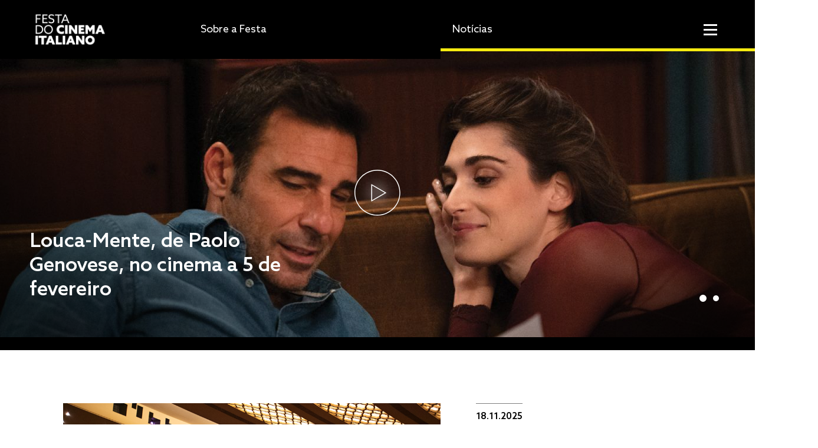

--- FILE ---
content_type: text/html; charset=UTF-8
request_url: https://festadocinemaitaliano.com/Filme/347
body_size: 43142
content:
<!DOCTYPE html>
<html class="no-mobile" lang="pt">
<head>
	<meta charset="utf-8">
	<title>Festa do Cinema Italiano</title>

			<meta name="viewport" content="width=device-width, initial-scale=1.0" />
			<meta name="description" content="O maior evento dedicado à cultura italiana percorre o país " />
			<meta name="author" content="Festa do Cinema Italiano" />
			<meta property="og:url" content="https://festadocinemaitaliano.com/Filme/347" />
			<meta property="og:title" content="Festa do Cinema Italiano" />
			<meta property="og:type" content="website" />
			<meta property="og:site_name" content="Festa do Cinema Italiano" />
			<meta property="og:description" content="O maior evento dedicado à cultura italiana percorre o país " />
			<meta property="og:image" content="https://festadocinemaitaliano.com/library/media/204" />
		<!-- <meta name="developer" content="Programmator https://programmator.pt" /> -->

	<link rel="icon" type="image/png" href="https://festadocinemaitaliano.com/library/media/368/16/16" sizes="16x16">
	<link rel="icon" type="image/png" href="https://festadocinemaitaliano.com/library/media/368/32/32" sizes="32x32">
	<link rel="icon" type="image/png" href="https://festadocinemaitaliano.com/library/media/368/96/96" sizes="96x96">

	<link rel="apple-touch-icon" href="https://festadocinemaitaliano.com/library/media/368/120/120">
	<link rel="apple-touch-icon" sizes="152x152" href="https://festadocinemaitaliano.com/library/media/368/152/152">
	<link rel="apple-touch-icon" sizes="167x167" href="https://festadocinemaitaliano.com/library/media/368/167/167">
	<link rel="apple-touch-icon" sizes="180x180" href="https://festadocinemaitaliano.com/library/media/368">

	<link rel="stylesheet" type="text/css" href="https://festadocinemaitaliano.com/assets/styles/thirdparty/slick.min.css"/>
	<link rel="stylesheet" type="text/css" href="https://festadocinemaitaliano.com/assets/styles/thirdparty/glightbox.min.css" />


	<link rel="stylesheet" href="https://festadocinemaitaliano.com/assets/styles/styles.css">

	<script>
		let global = {"csrf":{"token":"csrf_token","hash":"6e011cb11d93ceae94683f5bb3e30398"},"user_agent":{"mobile":{"is_mobile":false,"agent":""},"browser":{"is_browser":true,"agent":"Chrome","version":"131.0.0.0"}},"urls":{"base":"https:\/\/festadocinemaitaliano.com\/","current":"https:\/\/festadocinemaitaliano.com\/Filme\/347","library":{"media":"https:\/\/festadocinemaitaliano.com\/library\/media"}},"assets":{"styles":"https:\/\/festadocinemaitaliano.com\/assets\/styles\/","scripts":"https:\/\/festadocinemaitaliano.com\/assets\/scripts\/","images":"https:\/\/festadocinemaitaliano.com\/assets\/images\/","email":"https:\/\/festadocinemaitaliano.com\/assets\/images\/email\/"},"uploads":{"library":"https:\/\/festadocinemaitaliano.com\/uploads\/library\/","library_rel":".\/uploads\/library\/","library_cache":"https:\/\/festadocinemaitaliano.com\/uploads\/library\/cache\/","library_cache_rel":".\/uploads\/library\/cache\/","temp":"https:\/\/festadocinemaitaliano.com\/uploads\/temp\/"},"langs":[{"id":"1","is_enabled":"1","is_default":"1","is_published":"1","slug":"portuguese","code":"pt","name":"Portugu\u00eas","position":"1"}],"current_lang":{"id":"1","is_enabled":"1","is_default":"1","is_published":"1","slug":"portuguese","code":"pt","name":"Portugu\u00eas","position":"1"},"dictionary":{"url_programme":"calendario","url_films":"filmes","url_films_all":"todos-os-filmes","url_films_section":"filmes-por-seccao","url_news":"noticias","url_guests":"convidados","url_venues":"espacos","url_events":"eventos-paralelos","url_editions":"edicoes","url_tickets":"bilhetes","url_gallery":"galeria-de-fotos","url_tickets_office":"bilheteira","url_press":"imprensa","url_about":"sobre-a-festa","url_team":"equipa","url_partners":"apoios","url_contacts":"contactos","url_terms":"termos-de-uso","url_search":"pesquisa","url_service_online":"a-festa-online","url_files":"ficheiros","url_sessions":"sessoes","url_newsletter_subscription":"newsletter-subscription","title_programme":"Calend\u00e1rio","title_films":"Filmes","title_films_all":"Todos os Filmes","title_films_section":"Filmes por Sec\u00e7\u00e3o","title_news":"Not\u00edcias","title_guests":"Convidados","title_venues":"Locais","title_events":"Eventos","title_editions":"Edi\u00e7\u00f5es Anteriores","title_tickets":"Bilhetes","title_gallery":"Galeria de Fotos","title_press":"Imprensa","title_about":"Sobre a Festa","title_team":"Equipa","title_partners":"Apoios","title_contacts":"Contactos","title_terms":"Termos de Uso","title_search":"Pesquisa","title_service_online":"A Festa Online","months":{"01":"Janeiro","02":"Fevereiro","03":"Mar\u00e7o","04":"Abril","05":"Maio","06":"Junho","07":"Julho","08":"Agosto","09":"Setembro","10":"Outubro","11":"Novembro","12":"Dezembro"},"week_days":{"1":"segunda","2":"ter\u00e7a","3":"quarta","4":"quinta","5":"sexta","6":"s\u00e1bado","7":"domingo"},"week_days_full":{"1":"segunda-feira","2":"ter\u00e7a-feira","3":"quarta-feira","4":"quinta-feira","5":"sexta-feira","6":"s\u00e1bado","7":"domingo"},"header_programme_title":"Calend\u00e1rio","header_about_title":"Sobre a Festa","footer_newsletter_title":"Newsletter","footer_contacts_title":"Contactos","footer_terms_title":"Termos de uso","dates_to_announce":"datas a anunciar","subscribe_to_newsletter":"Subscrever newsletter","by":"de","subtitles":"Legendas","online_event":"Evento online","no_programme_for_the_day":"Sem programa\u00e7\u00e3o para este dia.","no_programme_for_the_film":"Sem programa\u00e7\u00e3o para este filme.","accept":"Aceitar","reject":"Rejeitar","cookies_message":"Utilizamos cookies para melhor perceber como utiliza o nosso website, melhorar a sua experi\u00eancia e sugerir conte\u00fado dirigido. Pode saber mais sobre a nossa <a class=\"t-underline t-white\" href=\"{{ global.nav.terms }}\">Pol\u00edtica&nbsp;de&nbsp;Cookies<\/a> aqui.","places_and_dates":"Locais e datas","official_competition_prizes":"Pr\u00e9mios da Competi\u00e7\u00e3o Oficial","current_edition_jury":"Jur\u00ed da presente edi\u00e7\u00e3o","social_media":"Redes sociais","select_another_edition":"Escolher outra edi\u00e7\u00e3o","view_date_and_places":"Ver datas e locais","tickets_info":"Informa\u00e7\u00e3o sobre bilhetes","sort":"Ordenar","sort_and_filter":"Ordenar e filtrar","exhibition_date":"Data de exibi\u00e7\u00e3o","filter":"Filtrar","all":"Todos","highlights":"Destaques","title":"T\u00edtulo","exhibition_schedule":"Hor\u00e1rios de exibi\u00e7\u00e3o","watch_online_on_filmin":"Ver online em Filmin","watch_online":"Ver online","datasheet":"Ficha t\u00e9cnica","view_all_movies":"Ver todos os filmes","switch_to_another_edition":"Ir para outra edi\u00e7\u00e3o","previous_guests":"Convidados anteriores","view_guests_from_previous_editions":"Ver convidados das edi\u00e7\u00f5es anteriores","official_competition_jury":"J\u00fari da Competi\u00e7\u00e3o Oficial","search_news":"Pesquisar not\u00edcias","accreditation_form":"Formul\u00e1rio de acredita\u00e7\u00e3o","material_to_download":"Material para download","press_file_download":"Descarregar dossier de imprensa","pdf_download":"descarregar PDF","filter_by_cinema":"filtrar por cinema","calendar":"Calend\u00e1rio","returned":"devolveu","your_search_for":"A sua pesquisa por","result":"resultado","results":"resultados","film":"Filme","parallel_event":"Evento paralelo","single_news":"Not\u00edcia","guest":"Convidado","see_all_venues":"Ver todos os locais","programme":"Calend\u00e1rio","see_films_by_section":"Ver filmes por sec\u00e7\u00e3o"},"settings":{"id":"1","image_logo":"4372","image_poster":"3866","color":"#f5eb10","edition_year":"2025","is_films_active":"0","is_programme_active":"0","is_events_active":"0","is_guests_active":"0","is_tickets_active":"0","is_online_service_active":"0","favicon":"368","meta_image":"204","date_update":"2025-11-18 12:03:15","lang_id":"1","meta_title":"Festa do Cinema Italiano","meta_description":"O maior evento dedicado \u00e0 cultura italiana percorre o pa\u00eds ","color_rgb":{"r":245,"g":235,"b":16}},"environment":"production","nav":{"home":"https:\/\/festadocinemaitaliano.com\/","programme":"https:\/\/festadocinemaitaliano.com\/calendario","films":"https:\/\/festadocinemaitaliano.com\/filmes","films_all":"https:\/\/festadocinemaitaliano.com\/todos-os-filmes","films_section":"https:\/\/festadocinemaitaliano.com\/filmes-por-seccao","films_sessions":"https:\/\/festadocinemaitaliano.com\/filmes\/sessoes","news":"https:\/\/festadocinemaitaliano.com\/noticias","guests":"https:\/\/festadocinemaitaliano.com\/convidados","venues":"https:\/\/festadocinemaitaliano.com\/espacos","events":"https:\/\/festadocinemaitaliano.com\/eventos-paralelos","tickets":"https:\/\/festadocinemaitaliano.com\/bilhetes","gallery":"https:\/\/festadocinemaitaliano.com\/galeria-de-fotos","press":"https:\/\/festadocinemaitaliano.com\/imprensa","about":"https:\/\/festadocinemaitaliano.com\/sobre-a-festa","editions":"https:\/\/festadocinemaitaliano.com\/edicoes","team":"https:\/\/festadocinemaitaliano.com\/equipa","partners":"https:\/\/festadocinemaitaliano.com\/apoios","contacts":"https:\/\/festadocinemaitaliano.com\/contactos","service_online":"https:\/\/festadocinemaitaliano.com\/a-festa-online","terms":"https:\/\/festadocinemaitaliano.com\/termos-de-uso","search":"https:\/\/festadocinemaitaliano.com\/pesquisa","files":"https:\/\/festadocinemaitaliano.com\/ficheiros","newsletter_subscription":"https:\/\/festadocinemaitaliano.com\/newsletter-subscription"},"data":{"cities_programme":[{"id":"53","country_id":"5","is_updatable":"1","is_deletable":"1","is_published":"1","is_programme_published":"1","template":"single-page","date_start":"2025-10-20","date_end":"2025-10-23","position":"2","date_insert":"2025-10-24 17:24:16","date_update":"2025-10-24 17:42:14","lang_id":"1","name":"Luanda","slug":"luanda","file_programme":null,"meta_description":"","is_active":true,"country":{"id":"5","is_updatable":"1","is_deletable":"1","is_published":"1","code":"AO","date_insert":"2015-07-31 15:38:08","date_update":"2015-07-31 15:38:08","lang_id":"1","name":"Angola"},"venues":[{"id":"37","city_id":"53","is_updatable":"1","is_deletable":"1","is_published":"1","url_map":"","image":"1626","position":"72","date_insert":"2022-10-18 00:28:28","date_update":"2025-10-24 17:43:43","lang_id":"1","name":"Cam\u00f5es - Centro Cultural Portugu\u00eas em Luanda","slug":"camoes-centro-cultural-portugues-em-luanda","address":"<p>Av. de Portugal,\u00a050<br>Luanda<\/p>","text":"","contacts_text":"<p><br><\/p>\r\n\r\n<p><br><\/p>","office_text":"","tickets_text":"<p>Entrada gratuita, sujeita \u00e0 lota\u00e7\u00e3o da sala.<br><\/p>","meta_description":""}]},{"id":"5","country_id":"177","is_updatable":"1","is_deletable":"1","is_published":"1","is_programme_published":"1","template":"multiple-page","date_start":"2025-04-09","date_end":"2025-04-17","position":"3","date_insert":"2021-03-25 18:21:51","date_update":"2025-04-09 01:11:45","lang_id":"1","name":"Lisboa","slug":"lisboa","file_programme":null,"meta_description":"","is_active":true,"country":{"id":"177","is_updatable":"1","is_deletable":"1","is_published":"1","code":"PT","date_insert":"2015-07-31 15:38:08","date_update":"2015-07-31 15:38:08","lang_id":"1","name":"Portugal"},"venues":[{"id":"78","city_id":"5","is_updatable":"1","is_deletable":"1","is_published":"1","url_map":"https:\/\/maps.app.goo.gl\/XGNZ2nyC7SaXMSCs5?g_st=ic","image":"3942","position":"9","date_insert":"2025-03-13 10:56:33","date_update":"2025-04-01 15:12:31","lang_id":"1","name":"Cinema Fernando Lopes","slug":"cinema-fernando-lopes","address":"<p>Campo Grande 376, 1749-024 Lisboa<\/p>","text":"","contacts_text":"<p>cinema.fernando.lopes@cinetoscopio.pt<\/p>","office_text":"<p>30 minutos antes do in\u00edcio da primeira sess\u00e3o at\u00e9 \u00e0s 00h00<\/p>","tickets_text":"<p>Normal: 5\u20ac<\/p>\r\n\r\n<p>Menores de 25, maiores de 65 anos: 4\u20ac<\/p>\r\n\r\n\r\n\r\n<p><br><\/p>\r\n\r\n\r\n\r\n<p><a href=\"https:\/\/ticketline.sapo.pt\/evento\/festa-do-cinema-italiano-92706\" target=\"_blank\">Bilheteira online<\/a><\/p>","meta_description":""},{"id":"76","city_id":"5","is_updatable":"1","is_deletable":"1","is_published":"1","url_map":"https:\/\/maps.app.goo.gl\/js6NSnPAjJMFZEBn7","image":"3937","position":"10","date_insert":"2025-03-11 16:41:02","date_update":"2025-03-12 14:45:13","lang_id":"1","name":"Jardins do Bombarda","slug":"jardins-do-bombarda","address":"<p>R. Gomes Freire 161<\/p>\r\n\r\n<p>1150-085 Lisboa<\/p>","text":"","contacts_text":"<p><a data-dtype=\"d3ph\" data-local-attribute=\"d3ph\" jscontroller=\"LWZElb\" href=\"https:\/\/www.google.com\/search?sca_esv=d780aa9bd3cc6db3&sxsrf=AHTn8zq-wKhd4XfEufKKYSG-E5cHFc-njA:1741711032870&q=jardins+do+bombarda&source=lnms&fbs=[base64]&sa=X&ved=2ahUKEwiuo6mbu4KMAxVTVaQEHXvIA_0Q0pQJegQIERAB&biw=1440&bih=788&dpr=2#\" jsdata=\"QKGTRc;_;BnaGoU\" jsaction=\"rcuQ6b:npT2md;F75qrd\" data-ved=\"2ahUKEwip_NX8uoKMAxUnUqQEHUpwC9kQkAgoAHoECB8QAg\">21 888 5420<\/a><\/p>","office_text":"","tickets_text":"","meta_description":""},{"id":"75","city_id":"5","is_updatable":"1","is_deletable":"1","is_published":"1","url_map":"https:\/\/maps.app.goo.gl\/BbTzPPmAnE9i9FBX6","image":"3899","position":"11","date_insert":"2025-03-06 11:49:48","date_update":"2025-03-10 15:19:57","lang_id":"1","name":"atmosfera m","slug":"atmosfera-m","address":"<p>Rua Castilho, n.\u00ba 5<\/p>\r\n\r\n<p>1250-066 Lisboa<\/p>","text":"<p>Segunda a sexta-feira das 9h \u00e0s 18h<\/p>\r\n\r\n<p>Encerrado aos s\u00e1bados, domingos e feriados<\/p>\r\n\r\n<p>Cafetaria: segunda a sexta-feira das 8h \u00e0s 18h<\/p>","contacts_text":"<p>210 002 872<\/p>","office_text":"","tickets_text":"","meta_description":""},{"id":"73","city_id":"5","is_updatable":"1","is_deletable":"1","is_published":"1","url_map":"","image":"3863","position":"12","date_insert":"2025-02-27 14:54:02","date_update":"2025-02-27 14:54:02","lang_id":"1","name":"Liquid Love - Cocktails and Food","slug":"liquid-love-cocktails-and-food","address":"<p>Rua\u00a0do Desterro 5<\/p><p>1150-127 Lisboa<\/p>","text":"","contacts_text":"<p>.<\/p>","office_text":"","tickets_text":"","meta_description":""},{"id":"65","city_id":"5","is_updatable":"1","is_deletable":"1","is_published":"1","url_map":"https:\/\/maps.app.goo.gl\/a6tVxSM3jZiPBbNFA","image":"3029","position":"13","date_insert":"2024-04-01 16:13:12","date_update":"2024-04-01 16:13:12","lang_id":"1","name":"Casa do Comum","slug":"casa-do-comum","address":"<p>R. da Rosa 285, 1200-408 Lisboa<\/p>","text":"","contacts_text":"<p>213259992<\/p>","office_text":"","tickets_text":"","meta_description":""},{"id":"58","city_id":"5","is_updatable":"1","is_deletable":"1","is_published":"1","url_map":"","image":"2592","position":"19","date_insert":"2024-02-26 15:58:42","date_update":"2025-03-24 14:22:49","lang_id":"1","name":"M\u0101teria - pizza e amore","slug":"materia-pizza-e-amore","address":"<p><span class=\"redactor-unlink\">Av. de Paris 4B, 1000-228 Lisboa<\/span><\/p>","text":"","contacts_text":"<p><span class=\"redactor-unlink\">912 509 604<\/span><\/p>","office_text":"","tickets_text":"","meta_description":""},{"id":"1","city_id":"5","is_updatable":"1","is_deletable":"1","is_published":"1","url_map":"https:\/\/maps.app.goo.gl\/D7BZ121su6oYkhtT9","image":"141","position":"21","date_insert":"2021-03-26 17:36:27","date_update":"2025-03-12 14:44:57","lang_id":"1","name":"Cinema S\u00e3o Jorge","slug":"cinema-sao-jorge","address":"<p>Av. da Liberdade 175, 1250-144 Lisboa<\/p>","text":"<p>Um dos primeiros locais em Lisboa a acolher a Festa do Cinema Italiano.<\/p>\r\n\r\n<p><br><\/p>\r\n\r\n\r\n\r\n\r\n\r\n\r\n\r\n\r\n\r\n\r\n\r\n\r\n\r\n<p>Constru\u00eddo no final dos anos 40 por iniciativa da Sociedade Anglo-Portuguesa de Cinemas e projetado pelo arq. Fernando Silva, o Cinema S\u00e3o Jorge foi inaugurado em 1950. Um edif\u00edcio inovador e arrojado que lhe valeu a atribui\u00e7\u00e3o por unanimidade do Pr\u00e9mio Municipal de Arquitectura desse ano.<\/p>","contacts_text":"<p><strong>Telefone cinema:<\/strong> +351 21 310 34 00<br><\/p>\r\n\r\n<p><strong>Telefone bilheteira:<\/strong> +351 21 310 34 00<br><strong>Email:<\/strong> info@cinemasaojorge.pt<br><strong>Website:<\/strong> <span class=\"redactor-unlink\">www.cinemasaojorge.pt<\/span><\/p>","office_text":"<p>de 12 de mar\u00e7o a 1 de abril, sob consulta, mediante programa\u00e7\u00e3o<br>de 2 a 8 abril, das 15h00 \u00e0s 19h00<br>a partir de 9 de abril, das 14h00 at\u00e9 30 minutos depois do in\u00edcio da \u00faltima sess\u00e3o<\/p>\r\n\r\n\r\n\r\n<p><br><\/p>\r\n\r\n\r\n\r\n<p><strong>Welcome Desk Festa do Cinema Italiano<\/strong><br>Cinema S\u00e3o Jorge, Piso 0<br>9 a 17 de abril, das 14h00 \u00e0s 22h00<\/p><p><br><\/p>\r\n\r\n\r\n\r\n<p><br><\/p>","tickets_text":"<p>Normal: 5\u20ac<br>Menores de 25, maiores de 65 anos, desempregados: 4\u20ac<\/p>\r\n\r\n<p><br><\/p>\r\n\r\n<p><a href=\"https:\/\/cinemasaojorge.byblueticket.pt\/\" target=\"_blank\">Bilheteira online<\/a><\/p>","meta_description":""},{"id":"19","city_id":"5","is_updatable":"1","is_deletable":"1","is_published":"1","url_map":"","image":"715","position":"22","date_insert":"2021-10-18 16:22:09","date_update":"2025-03-12 14:25:52","lang_id":"1","name":"UCI Cinemas - El Corte Ingl\u00e9s","slug":"uci-cinemas-el-corte-ingles","address":"<p>\u00a0Av. Ant\u00f3nio Augusto de Aguiar 31,\u00a0<\/p>\r\n\r\n<p>1069-413 Lisboa<\/p>","text":"","contacts_text":"<p><a href=\"https:\/\/www.ucicinemas.pt\/\">https:\/\/www.ucicinemas.pt\/<\/a><a href=\"https:\/\/www.ucicinemas.pt\/Contacto\"><\/a><\/p>","office_text":"","tickets_text":"<p>Normal: 5\u20ac<\/p>\r\n\r\n<p><br><\/p>\r\n\r\n<p><a href=\"https:\/\/www.ucicinemas.pt\/\" target=\"_blank\">Bilheteira online<\/a><\/p>","meta_description":""},{"id":"9","city_id":"5","is_updatable":"1","is_deletable":"1","is_published":"1","url_map":"http:\/\/www.cinemateca.pt","image":"257","position":"23","date_insert":"2021-09-20 22:41:09","date_update":"2025-03-12 14:08:20","lang_id":"1","name":"Cinemateca Portuguesa -  Museu do Cinema","slug":"cinemateca-portuguesa-museu-do-cinema","address":"<p>Rua Barata Salgueiro, 39<br>1269-059 Lisboa<\/p>","text":"<p>A Cinemateca Portuguesa-Museu do Cinema \u00e9 o organismo nacional, tutelado pelo Ministro da Cultura, que tem por miss\u00e3o a salvaguarda e a divulga\u00e7\u00e3o do patrim\u00f3nio cinematogr\u00e1fico. Foi fundada no in\u00edcio dos anos 50 por um dos pioneiros das cinematecas europeias, Manuel F\u00e9lix Ribeiro, e tornou-se uma institui\u00e7\u00e3o aut\u00f3noma em 1980. Desde 1956, a Cinemateca \u00e9 membro da Federa\u00e7\u00e3o Internacional dos Arquivos de Filmes (FIAF), criada em 1938, com o objectivo de promover a conserva\u00e7\u00e3o e o conhecimento do patrim\u00f3nio cinematogr\u00e1fico, conjugando os esfor\u00e7os dos mais importantes arquivos do mundo, e que conta actualmente com mais de 150 afiliados de 77 pa\u00edses. Tamb\u00e9m em 1956, foi inaugurada a primeira sala pr\u00f3pria da Cinemateca, dedicada \u00e0 sua actividade exibidora. Em 1996, a Cinemateca abriu um moderno centro de conserva\u00e7\u00e3o nos arredores de Lisboa, que \u00e9 actualmente a base de todas as actividades de preserva\u00e7\u00e3o, pesquisa t\u00e9cnica e acesso, incluindo o uso de novas tecnologias.<\/p>","contacts_text":"<p>Email:\u00a0<a id=\"Corpo_lblEmail\" class=\"NoLink\" href=\"mailto:cinemateca@cinemateca.pt\">cinemateca@cinemateca.pt<\/a><\/p>\r\n\r\n<p>Telefone:\u00a0213596262 \/ 213596262<\/p>","office_text":"<p>2\u00aa a 6\u00aa feira, das 14h30 \u00e0s 15h30 e das 17h30 \u00e0s 22h00<\/p>\r\n\r\n<p>s\u00e1bados, das 14h00 \u00e0s 21h30<\/p>","tickets_text":"<p><strong><\/strong><\/p><p><strong>Geral: <\/strong>3,20\u20ac<br><strong>Amigos da Cinemateca, Estudantes de cinema, Desempregados: <\/strong>1,35\u20ac<br><strong>Estudantes, Cart\u00e3o Jovem, Maiores de 65 anos, Reformados: <\/strong>2,15\u20ac<\/p>\r\n\r\n<p><br><\/p>\r\n\r\n<p><a href=\"https:\/\/cinemateca.bol.pt\/\" target=\"_blank\">Bilheteira online<\/a><\/p>","meta_description":""},{"id":"54","city_id":"5","is_updatable":"1","is_deletable":"1","is_published":"1","url_map":"https:\/\/maps.app.goo.gl\/imNZhBBDEuX1jVRd9","image":"2571","position":"24","date_insert":"2024-02-19 15:14:31","date_update":"2025-04-11 00:04:25","lang_id":"1","name":"Cine-Teatro Turim","slug":"cine-teatro-turim","address":"<p><a href=\"https:\/\/www.google.com\/maps\/place\/Estr.+de+Benfica+723,+1500-088+Lisboa\/@38.7507074,-9.2023639,17z\/data=!3m1!4b1!4m6!3m5!1s0xd1ecd27ed2d4845:0x2c629ed155595a4b!8m2!3d38.7507074!4d-9.2023639!16s\/g\/11c1_3nvk0?entry=ttu\" target=\"_blank\" rel=\"noreferrer noopener\">Estrada de Benfica 723,1500-337 Lisboa<\/a><\/p>","text":"<p><br>O Cine-Bar do Turim est\u00e1 em funcionamento \u00a0durante a Festa do Cinema Italiano, nos seguintes hor\u00e1rios:<\/p>\r\n\r\n\r\n\r\n<p>10 de Abril, das 18h30 \u00e0s 23h<br>11 de Abril, das 18h30 \u00e0s 03h<br>12\u00a0de Abril, das\u00a016h30 \u00e0s 03h<br>13\u00a0de Abril, das\u00a016h30 \u00e0s 22h<br>14 a 17 de Abril, das 18h \u00e0s 23h<\/p>\r\n\r\n<p><br>Aproveite a Hora Spritz, entre 19h \u00e0s 21h!<\/p>","contacts_text":"<p>Tel. (+351) 217 606 666<\/p>\r\n\r\n<p>Tel. (+351) 938 022 342<\/p>","office_text":"","tickets_text":"<p>Normal: 5\u20ac<\/p>\r\n\r\n<p>Menores de 25 anos, maiores de 65 anos, residentes da freguesia de Benfica: 4\u20ac<\/p>\r\n\r\n\r\n\r\n\r\n\r\n<p><br><\/p>\r\n\r\n\r\n\r\n\r\n\r\n<p><a href=\"https:\/\/ticketline.sapo.pt\/evento\/festa-cinema-italiano-92714\" target=\"_blank\">Bilheteira online<\/a><\/p>","meta_description":""},{"id":"39","city_id":"5","is_updatable":"1","is_deletable":"1","is_published":"1","url_map":"https:\/\/goo.gl\/maps\/S4JSo1gHxU1Lz6mN6","image":"1946","position":"32","date_insert":"2023-03-07 18:38:48","date_update":"2025-03-24 14:23:00","lang_id":"1","name":"Gala Cricri - Pal\u00e1cio do Grilo","slug":"gala-cricri-palacio-do-grilo","address":"<p>Gala Cricri<br>1 Cal\u00e7ada do Duque de Laf\u00f5es<br>1950-207 Lisboa<br>O acesso \u00e0 Gala Cricri \u00e9 efetuado pelo lado esquerdo do p\u00e1tio de entrada do Pal\u00e1cio do Grilo, Cal\u00e7ada do Duque de Laf\u00f5es, 1.<\/p>","text":"","contacts_text":"<p><br>Contacto:\u00a0+351 910 440 942<br>Email : contact@galacricri.com<\/p>","office_text":"","tickets_text":"","meta_description":""},{"id":"31","city_id":"5","is_updatable":"1","is_deletable":"1","is_published":"1","url_map":"","image":"1152","position":"35","date_insert":"2022-03-03 23:08:44","date_update":"2025-03-31 17:25:25","lang_id":"1","name":"Local secreto a descobrir ","slug":"local-secreto-a-descobrir","address":"<p>Armaz\u00e9m privado em Marvila\u00a0<\/p>","text":"","contacts_text":"<p>\u00a0 \u00a0 \u00a0<\/p>","office_text":"","tickets_text":"","meta_description":""}]},{"id":"52","country_id":"177","is_updatable":"1","is_deletable":"1","is_published":"1","is_programme_published":"1","template":"single-page","date_start":"2025-04-01","date_end":"2025-04-22","position":"4","date_insert":"2025-03-24 18:25:45","date_update":"2025-03-26 15:18:45","lang_id":"1","name":"Lisboa - Cinemateca Portuguesa","slug":"lisboa-cinemateca-portuguesa","file_programme":null,"meta_description":"","is_active":true,"country":{"id":"177","is_updatable":"1","is_deletable":"1","is_published":"1","code":"PT","date_insert":"2015-07-31 15:38:08","date_update":"2015-07-31 15:38:08","lang_id":"1","name":"Portugal"},"venues":[{"id":"83","city_id":"52","is_updatable":"1","is_deletable":"1","is_published":"1","url_map":"http:\/\/www.cinemateca.pt","image":"4091","position":"4","date_insert":"2025-03-24 18:29:12","date_update":"2025-03-24 18:29:12","lang_id":"1","name":"Cinemateca Portuguesa \u2014 Museu do Cinema","slug":"cinemateca-portuguesa-museu-do-cinema","address":"<p>Rua Barata Salgueiro, 39<\/p><p>1269-059 Lisboa<\/p>","text":"<p>A Cinemateca Portuguesa-Museu do Cinema \u00e9 o organismo nacional, tutelado pelo Ministro da Cultura, que tem por miss\u00e3o a salvaguarda e a divulga\u00e7\u00e3o do patrim\u00f3nio cinematogr\u00e1fico. Foi fundada no in\u00edcio dos anos 50 por um dos pioneiros das cinematecas europeias, Manuel F\u00e9lix Ribeiro, e tornou-se uma institui\u00e7\u00e3o aut\u00f3noma em 1980. Desde 1956, a Cinemateca \u00e9 membro da Federa\u00e7\u00e3o Internacional dos Arquivos de Filmes (FIAF), criada em 1938, com o objectivo de promover a conserva\u00e7\u00e3o e o conhecimento do patrim\u00f3nio cinematogr\u00e1fico, conjugando os esfor\u00e7os dos mais importantes arquivos do mundo, e que conta actualmente com mais de 150 afiliados de 77 pa\u00edses. Tamb\u00e9m em 1956, foi inaugurada a primeira sala pr\u00f3pria da Cinemateca, dedicada \u00e0 sua actividade exibidora. Em 1996, a Cinemateca abriu um moderno centro de conserva\u00e7\u00e3o nos arredores de Lisboa, que \u00e9 actualmente a base de todas as actividades de preserva\u00e7\u00e3o, pesquisa t\u00e9cnica e acesso, incluindo o uso de novas tecnologias.<\/p>","contacts_text":"<p>Email:\u00a0<a id=\"Corpo_lblEmail\" class=\"NoLink\" href=\"mailto:cinemateca@cinemateca.pt\">cinemateca@cinemateca.pt<\/a><\/p><p>Telefone:\u00a0213596262 \/ 213596262<\/p>","office_text":"<p>2\u00aa a 6\u00aa feira, das 14h30 \u00e0s 15h30 e das 17h30 \u00e0s 22h00<\/p><p>s\u00e1bados, das 14h00 \u00e0s 21h30<\/p>","tickets_text":"<p><strong>Geral<\/strong>:\u00a03,20\u20ac<\/p><p><strong>Amigos da Cinemateca, Estudantes de cinema, Desempregados:<\/strong>\u00a01,35\u20ac<br><strong>Estudantes, Cart\u00e3o Jovem, Maiores de 65 anos, Reformados:<\/strong>\u00a02,15\u20ac<\/p><p><br><\/p>\r\n\r\n<p><a href=\"https:\/\/cinemateca.bol.pt\/\" target=\"_blank\">Bilheteira online<\/a><\/p>","meta_description":""}]},{"id":"14","country_id":"177","is_updatable":"1","is_deletable":"1","is_published":"1","is_programme_published":"1","template":"single-page","date_start":"2025-04-10","date_end":"2025-04-16","position":"5","date_insert":"2021-06-09 18:20:33","date_update":"2025-03-28 15:02:34","lang_id":"1","name":"Cascais","slug":"cascais","file_programme":null,"meta_description":"","is_active":true,"country":{"id":"177","is_updatable":"1","is_deletable":"1","is_published":"1","code":"PT","date_insert":"2015-07-31 15:38:08","date_update":"2015-07-31 15:38:08","lang_id":"1","name":"Portugal"},"venues":[{"id":"85","city_id":"14","is_updatable":"1","is_deletable":"1","is_published":"1","url_map":"https:\/\/www.google.pt\/maps\/place\/38\u00b042'24.2","image":"4197","position":"2","date_insert":"2025-04-04 12:26:45","date_update":"2025-04-04 14:31:40","lang_id":"1","name":"Greenfest - Centro de Congressos do Estoril","slug":"greenfest-centro-de-congressos-do-estoril","address":"<p>Avenida Amaral<\/p>\r\n\r\n<p>Estoril<\/p>","text":"<p>ESPET\u00c1CULOS . PALESTRAS . WORKSHOPS . SHOWCOOKING . YOGA. M\u00daSICA . ECO-MARKET. OFICINAS<br>3 dias de programa\u00e7\u00e3o diversificada,\u00a0direcionada tanto \u00e0s fam\u00edlias quanto ao p\u00fablico em geral, com atividades que inspiram e educam sobre pr\u00e1ticas sustent\u00e1veis. O Greenfest Estoril oferece uma plataforma para explorar e celebrar a sustentabilidade nas suas m\u00faltiplas dimens\u00f5es, promovendo a consci\u00eancia ambiental e o compromisso com um futuro mais verde e respons\u00e1vel.<\/p>","contacts_text":"<p><a data-dtype=\"d3ph\" data-local-attribute=\"d3ph\" jscontroller=\"LWZElb\" href=\"https:\/\/www.google.com\/search?q=Centro+de+Congressos+do+Estoril&oq=Centro+de+Congressos+do+Estoril&gs_lcrp=EgZjaHJvbWUyEQgAEEUYJxg5GOMCGIAEGIoFMgYIARBFGEAyEggCEC4YJxivARjHARiABBiKBTIGCAMQRRg7MgcIBBAAGIAEMgcIBRAAGIAEMgcIBhAAGIAEMgwIBxAAGEMYgAQYigXSAQc3NDRqMGo3qAIAsAIA&sourceid=chrome&ie=UTF-8#\" jsdata=\"QKGTRc;_;BHR3BQ\" jsaction=\"rcuQ6b:npT2md;F75qrd\" data-ved=\"2ahUKEwiJreyVor6MAxXMSvEDHVkwAucQkAgoAHoECCUQAg\">21 464 7571<\/a><\/p>","office_text":"","tickets_text":"<p>Entrada gratuita,\u00a0<a href=\"https:\/\/airtable.com\/appDc67WC7CimbPvp\/shr5EDgpvb3NYMx4f\">inscri\u00e7\u00f5es aqui<\/a><\/p>","meta_description":""},{"id":"84","city_id":"14","is_updatable":"1","is_deletable":"1","is_published":"1","url_map":"","image":"4179","position":"3","date_insert":"2025-04-02 12:44:20","date_update":"2025-04-02 12:44:20","lang_id":"1","name":"Casa de Santa Maria","slug":"casa-de-santa-maria","address":"<p>Rua do Farol de Santa Marta<\/p><p>2750-341 Cascais<\/p>","text":"<p>Raul Lino (1879-1974) desenhou a Casa de Santa Maria no ano de 1902, sendo um dos primeiros projetos da sua longa vida e obra. Enraizada na enseada de Santa Marta, junto ao Farol com o mesmo nome, a Casa de Santa Maria constituiu uma encomenda de Jorge O\u2019Neill, um aristocrata e financeiro de ascend\u00eancia irlandesa.<\/p><p><br><\/p><p>Durante cem anos foi resid\u00eancia privada, tendo sido objeto de duas amplia\u00e7\u00f5es. Conheceu tr\u00eas propriet\u00e1rios: Maria Teresa O`Neil e D. Ant\u00f3nio Avillez, em 1918-20; Jos\u00e9 Lino, \u00a0irm\u00e3o de Raul Lino; e em 1934, \u00a0Manuel Ribeiro de Espirito Santo Silva, em cuja descend\u00eancia se manteve 70 anos.<\/p><p><br>Com a fam\u00edlia Espirito Santo recebeu a visita de personalidades ilustres, como a Gr\u00e3-duquesa Carlota do Luxemburgo e a sua fam\u00edlia, os Condes de Barcelona, o Rei Humberto II de It\u00e1lia, os Duques de Windsor, entre outras.<\/p><p><br>Em 2004 foi adquirida pela C\u00e2mara Municipal de Cascais. Agora Patrim\u00f3nio Nacional, as suas portas encontram-se abertas \u00e0 frui\u00e7\u00e3o p\u00fablica, tendo em 2012 sido classificada como Monumento de Interesse P\u00fablico.<\/p>","contacts_text":"<p>Tel: (351) 214 815 383E-mail: csm@cm-cascais.pt<\/p>","office_text":"","tickets_text":"","meta_description":""},{"id":"81","city_id":"14","is_updatable":"1","is_deletable":"1","is_published":"1","url_map":"https:\/\/maps.app.goo.gl\/beUcTLjPqWkeY53W6","image":"4038","position":"6","date_insert":"2025-03-18 16:26:00","date_update":"2025-04-10 17:04:57","lang_id":"1","name":"Centro Cultural de Cascais","slug":"centro-cultural-de-cascais","address":"<p>Av. Rei Humberto II de It\u00e1lia,\u00a0<\/p>\r\n\r\n<p>2750-642 Cascais<\/p>","text":"","contacts_text":"<p>+351 926 835 974<\/p><p>cascais@festadocinemaitaliano.com<\/p>","office_text":"","tickets_text":"<p>Entrada gratuita<\/p>\r\n\r\n<p>O levantamento dos bilhetes deve ser efetuado no pr\u00f3prio dia, num m\u00e1ximo de dois bilhetes por pessoa. A bilheteira abre 1 hora antes do in\u00edcio da sess\u00e3o.<\/p>","meta_description":""}]},{"id":"11","country_id":"177","is_updatable":"1","is_deletable":"1","is_published":"1","is_programme_published":"1","template":"single-page","date_start":"2025-04-10","date_end":"2025-04-13","position":"6","date_insert":"2021-03-25 18:27:14","date_update":"2025-03-26 17:48:41","lang_id":"1","name":"Set\u00fabal","slug":"setubal","file_programme":null,"meta_description":"","is_active":true,"country":{"id":"177","is_updatable":"1","is_deletable":"1","is_published":"1","code":"PT","date_insert":"2015-07-31 15:38:08","date_update":"2015-07-31 15:38:08","lang_id":"1","name":"Portugal"},"venues":[{"id":"3","city_id":"11","is_updatable":"1","is_deletable":"1","is_published":"1","url_map":"https:\/\/www.mun-setubal.pt\/salas-de-espetaculos\/#1530891547161-b7d0cbc3-13d5","image":"259","position":"46","date_insert":"2021-03-26 17:47:10","date_update":"2024-04-16 17:49:44","lang_id":"1","name":"Cinema Charlot - Audit\u00f3rio Municipal","slug":"cinema-charlot-auditorio-municipal","address":"<p>Av. Dr. Ant\u00f3nio Manuel Gamito,<\/p>\r\n\r\n<p> 11\u2014\u00a02900 Set\u00fabal<\/p>","text":"","contacts_text":"<p>Telefone: <a data-dtype=\"d3ifr\" data-local-attribute=\"d3ph\" jscontroller=\"LWZElb\" href=\"https:\/\/www.google.com\/search?q=Cinema+CHARLOT+setubal&sxsrf=AOaemvJkUb3ya8EWBed8XzA0FLrEKDaKkQ:1632174398489&ei=PgFJYYKeHYTDlwT8z6igCw&oq=Cinema+CHARLOT+setubal&gs_lcp=[base64]&sclient=gws-wiz&ved=0ahUKEwiCte65w47zAhWE4YUKHfwnCrQQ4dUDCA4&uact=5#\" jsdata=\"QKGTRc;_;CF8vsk\" jsaction=\"rcuQ6b:npT2md;F75qrd\" data-ved=\"2ahUKEwizxfS-w47zAhUJyxoKHV4FCZEQkAgoAHoECDEQAw\">265 522 446<\/a><\/p>","office_text":"<p>Todas as sess\u00f5es: 4,00\u20ac<\/p>\r\n\r\n<p>Pre\u00e7o reduzido: 3,00\u20ac (at\u00e9 25 anos e mais de 65 anos)<\/p>\r\n\r\n<p>Passe Festa do Cinema Italiano Set\u00fabal: 6,00\u20ac<\/p>","tickets_text":"<p>Passe 4 dias:\u00a06\u20ac<br><\/p>\r\n\r\n<p> Bilhete normal:\u00a03\u20ac<\/p>\r\n\r\n\r\n\r\n\r\n\r\n\r\n\r\n\r\n\r\n<p>Bilhete descontos:\u00a02\u20ac (ate\u0301 aos 25 anos e mais de 65 anos)<br><br><\/p>\r\n\r\n<p><a href=\"https:\/\/www.bol.pt\/Comprar\/Pesquisa?q=&dist=0&e=7331\">Bilheteira\u00a0Bol<\/a><\/p>\r\n\r\n\r\n\r\n<p><a href=\"https:\/\/www.bol.pt\/Comprar\/Cartoes\/4637-6655-0-passe-c_m_setubal\/\">Bilheteira Bol:\u00a0Passe<\/a><\/p>\r\n\r\n<p><br><\/p>","meta_description":""}]},{"id":"7","country_id":"177","is_updatable":"1","is_deletable":"1","is_published":"1","is_programme_published":"1","template":"single-page","date_start":"2025-04-15","date_end":"2025-04-17","position":"7","date_insert":"2021-03-25 18:23:08","date_update":"2025-03-26 17:50:50","lang_id":"1","name":"Beja ","slug":"beja","file_programme":null,"meta_description":"","is_active":true,"country":{"id":"177","is_updatable":"1","is_deletable":"1","is_published":"1","code":"PT","date_insert":"2015-07-31 15:38:08","date_update":"2015-07-31 15:38:08","lang_id":"1","name":"Portugal"},"venues":[{"id":"6","city_id":"7","is_updatable":"1","is_deletable":"1","is_published":"1","url_map":"","image":"256","position":"47","date_insert":"2021-05-18 13:09:26","date_update":"2021-09-20 22:35:45","lang_id":"1","name":"Pax Julia Teatro Municipal ","slug":"pax-julia-teatro-municipal","address":"<p>Largo de S. Jo\u00e3o<br>7800-416 Beja<\/p>","text":"","contacts_text":"<p>Email:\u00a0<a id=\"Corpo_lblEmail\" class=\"NoLink\" href=\"mailto:cultura@cm-beja.pt\">cultura@cm-beja.pt<\/a><\/p>\n\n<p>Telefone:\u00a0284 315 090<\/p>","office_text":"","tickets_text":"<p><br><\/p>","meta_description":""}]},{"id":"15","country_id":"177","is_updatable":"1","is_deletable":"1","is_published":"1","is_programme_published":"1","template":"single-page","date_start":"2025-04-16","date_end":"2025-04-17","position":"8","date_insert":"2021-09-20 22:26:33","date_update":"2025-04-04 11:23:59","lang_id":"1","name":"Alverca","slug":"alverca","file_programme":null,"meta_description":"","is_active":true,"country":{"id":"177","is_updatable":"1","is_deletable":"1","is_published":"1","code":"PT","date_insert":"2015-07-31 15:38:08","date_update":"2015-07-31 15:38:08","lang_id":"1","name":"Portugal"},"venues":[{"id":"10","city_id":"15","is_updatable":"1","is_deletable":"1","is_published":"1","url_map":"","image":"262","position":"48","date_insert":"2021-09-20 23:02:08","date_update":"2024-04-04 12:49:31","lang_id":"1","name":"Teatro-Est\u00fadio Ildefonso Val\u00e9rio","slug":"teatro-estudio-ildefonso-valerio","address":"<p>Parque 25 de Abril 033,\u00a0<\/p>\r\n\r\n<p>2615-033 Alverca do Ribatejo<\/p>","text":"","contacts_text":"<p><span class=\"redactor-unlink\">Telefone<\/span>:\u00a0<a data-dtype=\"d3ifr\" data-local-attribute=\"d3ph\" jscontroller=\"LWZElb\" href=\"https:\/\/www.google.com\/search?q=TEIV+alverca&bih=640&biw=1440&hl=pt-PT&sxsrf=AOaemvIw-2JeMNrrDiSgFlnsmCxyeIrw4A:1632175179953&ei=SwRJYb_hOYmsUs6EsLAK&oq=TEIV+alverca&gs_lcp=[base64]&sclient=gws-wiz&ved=0ahUKEwj_sr-uxo7zAhUJlhQKHU4CDKYQ4dUDCA4&uact=5#\" jsdata=\"QKGTRc;_;CrLJ58\" jsaction=\"rcuQ6b:npT2md;F75qrd\" data-ved=\"2ahUKEwjo9ZOzxo7zAhURAWMBHUL1D6UQkAgoAHoECCwQAw\">926 941 164<\/a><\/p>","office_text":"","tickets_text":"","meta_description":""}]},{"id":"16","country_id":"177","is_updatable":"1","is_deletable":"1","is_published":"1","is_programme_published":"1","template":"single-page","date_start":"2025-04-22","date_end":"2025-04-23","position":"9","date_insert":"2021-09-20 22:27:22","date_update":"2025-03-20 16:59:53","lang_id":"1","name":"Aveiro","slug":"aveiro","file_programme":null,"meta_description":"","is_active":true,"country":{"id":"177","is_updatable":"1","is_deletable":"1","is_published":"1","code":"PT","date_insert":"2015-07-31 15:38:08","date_update":"2015-07-31 15:38:08","lang_id":"1","name":"Portugal"},"venues":[{"id":"11","city_id":"16","is_updatable":"1","is_deletable":"1","is_published":"1","url_map":"https:\/\/www.teatroaveirense.pt\/pt\/","image":"263","position":"49","date_insert":"2021-09-20 23:05:24","date_update":"2021-09-20 23:05:24","lang_id":"1","name":"Teatro Aveirense ","slug":"teatro-aveirense","address":"<p>Rua Bel\u00e9m do Par\u00e1,\u00a0<\/p><p>3810-066 Aveiro<\/p>","text":"<p>O Teatro Aveirense foi inaugurado a 5 de mar\u00e7o de 1881, numa ocasi\u00e3o assinalada pela presen\u00e7a da companhia do Teatro D. Maria II. Da\u00ed em diante, a atividade cultural foi intensa e diversificada, tendo-se inaugurado em 1912 as sess\u00f5es cinematogr\u00e1ficas, \u00e1rea com forte presen\u00e7a na hist\u00f3ria do espa\u00e7o desde ent\u00e3o.<\/p>","contacts_text":"<p>Telefone:\u00a0234 400 920<\/p><p>Email:\u00a0<a href=\"mailto:info-teatroaveirense@cm-aveiro.pt\">info-teatroaveirense@cm-aveiro.pt<\/a><\/p>","office_text":"<p>Segunda a s\u00e1bado:\u00a014h00 - 18h00<\/p><p>Domingos Feriados: Abre 1h30m antes do in\u00edcio do espect\u00e1culo<\/p><p>Sess\u00f5es de cinema abre 1h antes do in\u00edcio da sess\u00e3o<\/p>","tickets_text":"","meta_description":""}]},{"id":"37","country_id":"177","is_updatable":"1","is_deletable":"1","is_published":"1","is_programme_published":"1","template":"single-page","date_start":"2025-04-29","date_end":"2025-04-30","position":"10","date_insert":"2023-08-10 11:25:04","date_update":"2025-03-26 17:53:31","lang_id":"1","name":"Funchal","slug":"funchal","file_programme":null,"meta_description":"","is_active":true,"country":{"id":"177","is_updatable":"1","is_deletable":"1","is_published":"1","code":"PT","date_insert":"2015-07-31 15:38:08","date_update":"2015-07-31 15:38:08","lang_id":"1","name":"Portugal"},"venues":[{"id":"50","city_id":"37","is_updatable":"1","is_deletable":"1","is_published":"1","url_map":"","image":"2419","position":"50","date_insert":"2023-08-25 17:06:14","date_update":"2025-03-18 16:26:22","lang_id":"1","name":"CCIF - Centro Cultural e de Investiga\u00e7\u00e3o do Funchal","slug":"ccif-centro-cultural-e-de-investigacao-do-funchal","address":"<p>Rua do Matadouro n\u00ba. 4<br>9050-100 Funchal, Madeira, Portugal<\/p>","text":"","contacts_text":"<p>+351 291 211 000 \/ ext: 2681\u00a0<\/p>","office_text":"<p>Das 15h00 \u00e0s 21h00<\/p>","tickets_text":"<p>Geral: 5\u20ac<br>Ate\u0301 25 anos e mais de 65 anos: 3\u20ac<\/p>","meta_description":""}]},{"id":"49","country_id":"177","is_updatable":"1","is_deletable":"1","is_published":"1","is_programme_published":"1","template":"single-page","date_start":"2025-04-30","date_end":"2025-05-02","position":"11","date_insert":"2025-03-12 15:29:10","date_update":"2025-04-04 11:35:59","lang_id":"1","name":"Braga","slug":"braga","file_programme":null,"meta_description":"","is_active":true,"country":{"id":"177","is_updatable":"1","is_deletable":"1","is_published":"1","code":"PT","date_insert":"2015-07-31 15:38:08","date_update":"2015-07-31 15:38:08","lang_id":"1","name":"Portugal"},"venues":[{"id":"82","city_id":"49","is_updatable":"1","is_deletable":"1","is_published":"1","url_map":"https:\/\/maps.app.goo.gl\/bTxNSBdMVtV1jCRG7","image":"4039","position":"5","date_insert":"2025-03-18 16:28:52","date_update":"2025-04-08 12:29:38","lang_id":"1","name":"Centro de Juventude de Braga","slug":"centro-de-juventude-de-braga","address":"<p>253 148 682<br>R. de Santa Margarida n\u00ba6<br>4710-306 Braga<\/p>","text":"","contacts_text":"<p>253 148 682<\/p>","office_text":"","tickets_text":"","meta_description":""}]},{"id":"41","country_id":"177","is_updatable":"1","is_deletable":"1","is_published":"1","is_programme_published":"1","template":"single-page","date_start":"2025-05-02","date_end":"2025-05-04","position":"12","date_insert":"2024-02-19 12:19:43","date_update":"2025-04-04 11:28:56","lang_id":"1","name":"Figueira da Foz","slug":"figueira-da-foz","file_programme":null,"meta_description":"","is_active":true,"country":{"id":"177","is_updatable":"1","is_deletable":"1","is_published":"1","code":"PT","date_insert":"2015-07-31 15:38:08","date_update":"2015-07-31 15:38:08","lang_id":"1","name":"Portugal"},"venues":[{"id":"56","city_id":"41","is_updatable":"1","is_deletable":"1","is_published":"1","url_map":"","image":"2573","position":"68","date_insert":"2024-02-19 15:28:45","date_update":"2024-02-19 15:28:45","lang_id":"1","name":"CAE - Centro de Artes e Espet\u00e1culos da Figueira da Foz","slug":"cae-centro-de-artes-e-espetaculos-da-figueira-da-foz","address":"<p>Rua Abade Pedro<\/p><p>3080-084 Figueira da Foz<\/p>","text":"","contacts_text":"<p>233 407 200<\/p>","office_text":"","tickets_text":"","meta_description":""}]},{"id":"26","country_id":"177","is_updatable":"1","is_deletable":"1","is_published":"1","is_programme_published":"1","template":"single-page","date_start":"2025-05-06","date_end":"2025-05-10","position":"13","date_insert":"2022-02-23 13:22:14","date_update":"2025-03-26 17:57:34","lang_id":"1","name":"Almada ","slug":"almada","file_programme":null,"meta_description":"","is_active":true,"country":{"id":"177","is_updatable":"1","is_deletable":"1","is_published":"1","code":"PT","date_insert":"2015-07-31 15:38:08","date_update":"2015-07-31 15:38:08","lang_id":"1","name":"Portugal"},"venues":[{"id":"12","city_id":"26","is_updatable":"1","is_deletable":"1","is_published":"1","url_map":"https:\/\/www.cm-almada.pt\/auditorio-fernando-lopes-graca","image":"939","position":"52","date_insert":"2021-09-20 23:09:33","date_update":"2022-02-23 13:44:26","lang_id":"1","name":"Audit\u00f3rio Fernando Lopes Gra\u00e7a","slug":"auditorio-fernando-lopes-graca","address":"<p>Forum Municipal Romeu Correia<\/p>\r\n\r\n<p>2800-199 Almada<br><\/p>","text":"<p>O Audit\u00f3rio Fernando Lopes-Gra\u00e7a \u00e9 parte integrante da Divis\u00e3o de Programa\u00e7\u00e3o e Atividade Cultural que incorpora o Departamento da Cultura, que por sua vez faz parte da Dire\u00e7\u00e3o Municipal de Desenvolvimento Social da C\u00e2mara Municipal de Almada.<\/p>","contacts_text":"<p>Telefone:\u00a0212 724 922<\/p>\r\n\r\n<p>Email:\u00a0auditorio@cma.m-almada.pt<\/p>","office_text":"<p>Quarta a Sexta, das 14h30 \u00e0s 18h00<\/p>\r\n\r\n<p>S\u00e1bado das 15h00 \u00e0s 18h00 e hora e meia antes do espet\u00e1culo.<\/p>","tickets_text":"","meta_description":""}]},{"id":"10","country_id":"177","is_updatable":"1","is_deletable":"1","is_published":"1","is_programme_published":"1","template":"single-page","date_start":"2025-05-07","date_end":"2025-05-11","position":"14","date_insert":"2021-03-25 18:26:00","date_update":"2025-04-04 11:49:04","lang_id":"1","name":"Coimbra","slug":"coimbra","file_programme":null,"meta_description":"","is_active":true,"country":{"id":"177","is_updatable":"1","is_deletable":"1","is_published":"1","code":"PT","date_insert":"2015-07-31 15:38:08","date_update":"2015-07-31 15:38:08","lang_id":"1","name":"Portugal"},"venues":[{"id":"61","city_id":"10","is_updatable":"1","is_deletable":"1","is_published":"1","url_map":"https:\/\/www.caminhos.info\/casa\/","image":"2640","position":"53","date_insert":"2024-03-11 11:12:17","date_update":"2024-03-11 11:12:17","lang_id":"1","name":"Casa do Cinema de Coimbra","slug":"casa-do-cinema-de-coimbra","address":"<p><span class=\"redactor-unlink\">Est\u00fadio 2, Av. S\u00e1 da Bandeira 33 Piso 0, 3000-351 Coimbra<\/span><\/p>","text":"","contacts_text":"<p><span class=\"redactor-unlink\">911 081 317<\/span><\/p>","office_text":"","tickets_text":"","meta_description":""},{"id":"5","city_id":"10","is_updatable":"1","is_deletable":"1","is_published":"1","url_map":"https:\/\/tagv.pt\/","image":"258","position":"54","date_insert":"2021-03-26 17:48:19","date_update":"2024-04-08 12:56:38","lang_id":"1","name":"TAGV - Teatro Acad\u00e9mico de Gil Vicente","slug":"tagv-teatro-academico-de-gil-vicente","address":"<p>Pra\u00e7a Rep\u00fablica,<\/p>\r\n\r\n<p>3000-343 Coimbra<\/p>","text":"<p>O Teatro Acad\u00e9mico de Gil Vicente (TAGV) \u00e9 uma estrutura da Universidade de Coimbra. Inaugurado em 1961, a sua miss\u00e3o cultural, art\u00edstica e educativa sempre se desenvolveu entre a cidade e a Universidade, assumindo um car\u00e1ter de exce\u00e7\u00e3o cultural no territ\u00f3rio portugu\u00eas, por ser o \u00fanico edif\u00edcio teatral universit\u00e1rio do pa\u00eds. Remodelado em 2003, o TAGV \u00e9 um p\u00f3lo de conhecimento, forma\u00e7\u00e3o e programa\u00e7\u00e3o art\u00edsticos.<\/p>","contacts_text":"<p>Email:\u00a0teatro@tagv.uc.pt<\/p>\r\n\r\n<p>Telefone:\u00a0<a data-dtype=\"d3ifr\" data-local-attribute=\"d3ph\" jscontroller=\"LWZElb\" href=\"https:\/\/www.google.com\/search?q=TAGV&source=lmns&bih=640&biw=1440&hl=pt-PT&sa=X&ved=2ahUKEwjCvLnRwo7zAhUVDWMBHRqGACYQ_AUoAHoECAEQAA#\" jsdata=\"QKGTRc;_;B7+rkc\" jsaction=\"rcuQ6b:npT2md;F75qrd\" data-ved=\"2ahUKEwjFhJvbwo7zAhXC4IUKHUj0CJcQkAgoAHoECD0QAw\">239 052 563<\/a><\/p>","office_text":"","tickets_text":"<p>Bilhete normal:\u00a05\u20ac\r\n\r\n<\/p>\r\n\r\n<p>Descontos TAGV:\u00a03,5\u20ac<\/p>\r\n\r\n\r\n\r\n\r\n\r\n<p>< de> 65 anos,\u00a0grupo\u00a0\u2265\u00a010,\u00a0desempregado,\u00a0profissional do espet\u00e1culo,\u00a0parcerias TAGV<\/p>","meta_description":""}]},{"id":"50","country_id":"177","is_updatable":"1","is_deletable":"1","is_published":"1","is_programme_published":"1","template":"single-page","date_start":"2025-05-03","date_end":"2025-05-17","position":"15","date_insert":"2025-03-18 16:06:30","date_update":"2025-04-22 16:34:44","lang_id":"1","name":"Sintra","slug":"sintra","file_programme":null,"meta_description":"","is_active":true,"country":{"id":"177","is_updatable":"1","is_deletable":"1","is_published":"1","code":"PT","date_insert":"2015-07-31 15:38:08","date_update":"2015-07-31 15:38:08","lang_id":"1","name":"Portugal"},"venues":[{"id":"79","city_id":"50","is_updatable":"1","is_deletable":"1","is_published":"1","url_map":"https:\/\/maps.app.goo.gl\/MEDKVjMabkcVFkD76","image":"4036","position":"8","date_insert":"2025-03-18 16:12:10","date_update":"2025-03-18 16:12:10","lang_id":"1","name":"Centro Cultural Olga de Cadaval","slug":"centro-cultural-olga-de-cadaval","address":"<p>Pra\u00e7a Dr. Francisco S\u00e1 Carneiro,\u00a0<\/p><p>2710-720 Sintra<\/p>","text":"","contacts_text":"<p>219107110<\/p>","office_text":"","tickets_text":"","meta_description":""}]},{"id":"35","country_id":"177","is_updatable":"1","is_deletable":"1","is_published":"1","is_programme_published":"1","template":"single-page","date_start":"2025-05-14","date_end":"2025-05-17","position":"16","date_insert":"2023-04-03 11:13:05","date_update":"2025-04-17 18:26:38","lang_id":"1","name":"Porto","slug":"porto","file_programme":null,"meta_description":"","is_active":true,"country":{"id":"177","is_updatable":"1","is_deletable":"1","is_published":"1","code":"PT","date_insert":"2015-07-31 15:38:08","date_update":"2015-07-31 15:38:08","lang_id":"1","name":"Portugal"},"venues":[{"id":"86","city_id":"35","is_updatable":"1","is_deletable":"1","is_published":"1","url_map":"","image":"4295","position":"1","date_insert":"2025-04-15 21:19:18","date_update":"2025-04-15 21:19:18","lang_id":"1","name":"Passos Manuel","slug":"passos-manuel","address":"<p>R. de Passos Manuel 137, 4000-150 Porto<\/p>","text":"","contacts_text":"<p>222034121<\/p>","office_text":"","tickets_text":"","meta_description":""},{"id":"67","city_id":"35","is_updatable":"1","is_deletable":"1","is_published":"1","url_map":"","image":"3055","position":"56","date_insert":"2024-04-03 13:07:55","date_update":"2025-03-20 18:02:52","lang_id":"1","name":"Batalha Centro de Cinema","slug":"batalha-centro-de-cinema","address":"<p>Batalha Centro de Cinema<br>Pra\u00e7a da Batalha, 474000-101 Porto<\/p>","text":"","contacts_text":"<p>+351 225 073 308<br><span class=\"redactor-unlink\">batalha@agoraporto.pt<\/span><\/p>","office_text":"","tickets_text":"","meta_description":""}]},{"id":"48","country_id":"177","is_updatable":"1","is_deletable":"1","is_published":"1","is_programme_published":"1","template":"single-page","date_start":"2025-05-23","date_end":"2025-05-25","position":"17","date_insert":"2025-03-07 11:05:45","date_update":"2025-03-26 18:06:24","lang_id":"1","name":"Vila Franca de Xira","slug":"vila-franca-de-xira","file_programme":null,"meta_description":"","is_active":true,"country":{"id":"177","is_updatable":"1","is_deletable":"1","is_published":"1","code":"PT","date_insert":"2015-07-31 15:38:08","date_update":"2015-07-31 15:38:08","lang_id":"1","name":"Portugal"},"venues":[{"id":"80","city_id":"48","is_updatable":"1","is_deletable":"1","is_published":"1","url_map":"https:\/\/maps.app.goo.gl\/kZGPyYaLuM7BD5q77","image":"4037","position":"7","date_insert":"2025-03-18 16:20:39","date_update":"2025-03-18 16:20:39","lang_id":"1","name":"Audit\u00f3rio da Junta de Freguesia de Vila Franca de Xira","slug":"auditorio-da-junta-de-freguesia-de-vila-franca-de-xira","address":"<p>R. Dr. Vasco Moniz 27,\u00a0<\/p><p>2600-273\u00a0Vila Franca de Xira<\/p>","text":"","contacts_text":"<p>263200770<\/p>","office_text":"","tickets_text":"","meta_description":""}]},{"id":"27","country_id":"177","is_updatable":"1","is_deletable":"1","is_published":"1","is_programme_published":"1","template":"single-page","date_start":"2025-05-27","date_end":"2025-05-31","position":"18","date_insert":"2022-02-23 13:22:58","date_update":"2025-04-04 11:52:40","lang_id":"1","name":"Lagos","slug":"lagos","file_programme":null,"meta_description":"","is_active":true,"country":{"id":"177","is_updatable":"1","is_deletable":"1","is_published":"1","code":"PT","date_insert":"2015-07-31 15:38:08","date_update":"2015-07-31 15:38:08","lang_id":"1","name":"Portugal"},"venues":[{"id":"28","city_id":"27","is_updatable":"1","is_deletable":"1","is_published":"1","url_map":"","image":"940","position":"61","date_insert":"2022-02-23 13:46:22","date_update":"2022-05-10 12:15:47","lang_id":"1","name":"Biblioteca Municipal de Lagos","slug":"biblioteca-municipal-de-lagos","address":"<p>R. Dr. J\u00falio Dantas 4, 8600-585 Lagos<\/p>","text":"<p>Situada na Rua Dr. J\u00falio Dantas, no local onde nasceu o escritor e destacada figura p\u00fablica que lhe d\u00e1 nome, integra a rede de Bibliotecas de Leitura P\u00fablica e tem por objetivo a educa\u00e7\u00e3o, a informa\u00e7\u00e3o, a cultura e o lazer. No seu esp\u00f3lio bibliogr\u00e1fico, com cerca de 80 mil livros, figuram 10 mil doados pelo Dr. J\u00falio Dantas.<\/p>\r\n\r\n<p>A Biblioteca tem ao dispor dos visitantes v\u00e1rias salas tais como a sala de empr\u00e9stimo domicili\u00e1rio; sala de leitura presencial; servi\u00e7o de Internet; sala infantojuvenil; sala de audiovisuais; entre outros espa\u00e7os.<\/p>","contacts_text":"<p>282 767 816<\/p>\r\n\r\n\r\n\r\n\r\n\r\n\r\n\r\n<p><a class=\"oajrlxb2 g5ia77u1 qu0x051f esr5mh6w e9989ue4 r7d6kgcz rq0escxv nhd2j8a9 nc684nl6 p7hjln8o kvgmc6g5 cxmmr5t8 oygrvhab hcukyx3x jb3vyjys rz4wbd8a qt6c0cv9 a8nywdso i1ao9s8h esuyzwwr f1sip0of lzcic4wl gpro0wi8 py34i1dx\" href=\"mailto:biblioteca@cm-lagos.pt\" role=\"link\" tabindex=\"0\" target=\"_blank\">biblioteca@cm-lagos.pt<\/a><\/p>","office_text":"<p>ter\u00e7a a s\u00e1bado: 10h a 13h e 14h a 16h<\/p>","tickets_text":"<p>Entrada Gratuita<\/p>","meta_description":""}]},{"id":"47","country_id":"177","is_updatable":"1","is_deletable":"1","is_published":"1","is_programme_published":"1","template":"single-page","date_start":"2025-06-06","date_end":"2025-06-07","position":"19","date_insert":"2025-02-26 15:54:04","date_update":"2025-04-04 11:54:48","lang_id":"1","name":"Moita","slug":"moita","file_programme":null,"meta_description":"","is_active":true,"country":{"id":"177","is_updatable":"1","is_deletable":"1","is_published":"1","code":"PT","date_insert":"2015-07-31 15:38:08","date_update":"2015-07-31 15:38:08","lang_id":"1","name":"Portugal"},"venues":[{"id":"74","city_id":"47","is_updatable":"1","is_deletable":"1","is_published":"1","url_map":"https:\/\/maps.app.goo.gl\/5Vumw3rr5A69aHaVA","image":"3871","position":"51","date_insert":"2025-03-04 17:43:34","date_update":"2025-03-04 17:43:34","lang_id":"1","name":"F\u00f3rum Cultural Jos\u00e9 Manuel Figueiredo","slug":"forum-cultural-jose-manuel-figueiredo","address":"<p>R. Jos\u00e9 Vicente<\/p><p>2835-134\u00a0<\/p><p>Baixa da Banheira<\/p>","text":"","contacts_text":"<p>210888900<\/p>","office_text":"","tickets_text":"","meta_description":""}]},{"id":"42","country_id":"177","is_updatable":"1","is_deletable":"1","is_published":"1","is_programme_published":"1","template":"single-page","date_start":"2025-06-07","date_end":"2025-06-08","position":"20","date_insert":"2024-02-19 12:22:56","date_update":"2025-05-27 15:55:44","lang_id":"1","name":"Loul\u00e9","slug":"loule","file_programme":null,"meta_description":"","is_active":true,"country":{"id":"177","is_updatable":"1","is_deletable":"1","is_published":"1","code":"PT","date_insert":"2015-07-31 15:38:08","date_update":"2015-07-31 15:38:08","lang_id":"1","name":"Portugal"},"venues":[{"id":"69","city_id":"42","is_updatable":"1","is_deletable":"1","is_published":"1","url_map":"","image":"4345","position":"62","date_insert":"2024-05-21 12:46:48","date_update":"2025-05-27 16:07:35","lang_id":"1","name":"Audit\u00f3rio do Solar da M\u00fasica Nova","slug":"auditorio-do-solar-da-musica-nova","address":"<p><span class=\"redactor-unlink\">R. Sacadura Cabral 22, 8100-708 Loul\u00e9<\/span><\/p>","text":"","contacts_text":"<p><span class=\"redactor-unlink\">R. Sacadura Cabral 22, 8100-708 Loul\u00e9<\/span><\/p>","office_text":"","tickets_text":"<p>Bilheteira online: <a href=\"https:\/\/cm-loule.bol.pt\/\">BOL<\/a><\/p>\r\n\r\n<p><br><\/p><p><strong>Bilhetes<\/strong>:<br>Filme: 3\u20ac<br>Cine-Jantar + Filme: 15\u20ac<\/p>","meta_description":""}]},{"id":"43","country_id":"177","is_updatable":"1","is_deletable":"1","is_published":"1","is_programme_published":"1","template":"single-page","date_start":"2025-06-04","date_end":"2025-06-18","position":"21","date_insert":"2024-04-02 17:29:10","date_update":"2025-05-27 15:59:36","lang_id":"1","name":"Abrantes\/Sardoal","slug":"abrantes-sardoal","file_programme":null,"meta_description":"","is_active":true,"country":{"id":"177","is_updatable":"1","is_deletable":"1","is_published":"1","code":"PT","date_insert":"2015-07-31 15:38:08","date_update":"2015-07-31 15:38:08","lang_id":"1","name":"Portugal"},"venues":[{"id":"51","city_id":"43","is_updatable":"1","is_deletable":"1","is_published":"1","url_map":"","image":"4346","position":"66","date_insert":"2023-08-28 19:28:45","date_update":"2025-05-27 16:06:46","lang_id":"1","name":"Centro Cultural Gil Vicente","slug":"centro-cultural-gil-vicente","address":"<p>Av. Dom Jo\u00e3o III, 2230-135 Sardoal<\/p>","text":"","contacts_text":"<p><a data-dtype=\"d3ph\" data-local-attribute=\"d3ph\" jscontroller=\"LWZElb\" href=\"https:\/\/www.google.com\/search?q=centro+cultural+gil+vicente+sardoal&rlz=1C5CHFA_enPT1037PT1040&oq=centro+cultural+gil+vicente+sardoal&aqs=chrome.0.0i355i512j46i175i199i512.6226j0j1&sourceid=chrome&ie=UTF-8#\" jsdata=\"QKGTRc;_;BPvR\/A\" jsaction=\"rcuQ6b:npT2md;F75qrd\" data-ved=\"2ahUKEwj797PR_f-AAxWuXaQEHTSnDi8QkAgoAHoECB8QAw\">241 855 194<\/a><\/p>","office_text":"","tickets_text":"<p>Normal: 4,35\u20ac<\/p><p>Cart\u00e3o Jovem, Cart\u00e3o de Estudante: 3,50\u20ac<br>Crian\u00e7as dos 6 aos 12 anos: 2,15\u20ac<br>Crian\u00e7as at\u00e9 5 anos; cart\u00e3o municipal do idoso; bombeiros volunt\u00e1rios do sardoal: Gratuito.<\/p>","meta_description":""}]},{"id":"32","country_id":"177","is_updatable":"1","is_deletable":"1","is_published":"1","is_programme_published":"1","template":"single-page","date_start":"2025-06-16","date_end":"2025-06-18","position":"22","date_insert":"2022-11-02 13:04:50","date_update":"2025-05-13 15:14:00","lang_id":"1","name":"Leiria","slug":"leiria","file_programme":null,"meta_description":"","is_active":true,"country":{"id":"177","is_updatable":"1","is_deletable":"1","is_published":"1","code":"PT","date_insert":"2015-07-31 15:38:08","date_update":"2015-07-31 15:38:08","lang_id":"1","name":"Portugal"},"venues":[{"id":"14","city_id":"32","is_updatable":"1","is_deletable":"1","is_published":"1","url_map":"","image":"619","position":"64","date_insert":"2021-10-11 12:53:00","date_update":"2025-06-11 11:34:40","lang_id":"1","name":"Teatro Miguel Franco","slug":"teatro-miguel-franco","address":"<p>Edif\u00edcio do Centro\u00a0Cultural\u00a0Mercado Sant'Ana<\/p>\r\n\r\n<p>Rua Dr. Correia Mateus<\/p><p>2400-127 Leiria<\/p><p>Portugal<\/p><p><br><\/p><p>parte do\u00a0Teatro\u00a0Jos\u00e9 L\u00facio da Silva<\/p>","text":"<p>O lan\u00e7amento da primeira pedra para a constru\u00e7\u00e3o de um verdadeiro Teatro em Leiria tem lugar em 1878, no Campo D. Lu\u00eds I (actual Largo de Goa, Dam\u00e3o e Diu), situado entre o antigo Convento de Sant`Ana e o jardim p\u00fablico Lu\u00eds de Cam\u00f5es.<\/p>","contacts_text":"<p><strong>TELEFONES<\/strong><\/p>\r\n\r\n<p>Geral:\u00a0<a href=\"tel:+351244839680\" target=\"_blank\">244 839 680<\/a><br>Bilheteira:\u00a0<a href=\"tel:+351244823600\">244 823 600<\/a><\/p>\r\n\r\n\r\n\r\n\r\n\r\n<p><strong><br><\/strong><\/p>\r\n\r\n\r\n\r\n\r\n\r\n<p><strong>EMAIL<\/strong><br>Bilheteira:\u00a0<a href=\"mailto:bilheteira@teatrojlsilva.pt\">bilheteira@teatrojlsilva.pt<\/a><\/p>","office_text":"<p>Em dias de espet\u00e1culo\/cinema das 18h00 \u00e0s 22h00.<\/p>\r\n\r\n<p>Eventos fora do hor\u00e1rio normal, duas horas antes do espet\u00e1culo.<\/p>","tickets_text":"","meta_description":"festa do cinema italiano"}]},{"id":"39","country_id":"177","is_updatable":"1","is_deletable":"1","is_published":"1","is_programme_published":"0","template":"single-page","date_start":null,"date_end":null,"position":"23","date_insert":"2023-09-12 15:45:40","date_update":"2025-04-17 18:27:16","lang_id":"1","name":"Oeiras","slug":"oeiras","file_programme":null,"meta_description":"","is_active":false,"country":{"id":"177","is_updatable":"1","is_deletable":"1","is_published":"1","code":"PT","date_insert":"2015-07-31 15:38:08","date_update":"2015-07-31 15:38:08","lang_id":"1","name":"Portugal"},"venues":[]},{"id":"28","country_id":"177","is_updatable":"1","is_deletable":"1","is_published":"1","is_programme_published":"0","template":"single-page","date_start":null,"date_end":null,"position":"24","date_insert":"2022-05-03 12:24:53","date_update":"2025-05-05 20:08:43","lang_id":"1","name":"\u00c9vora","slug":"evora","file_programme":null,"meta_description":"","is_active":false,"country":{"id":"177","is_updatable":"1","is_deletable":"1","is_published":"1","code":"PT","date_insert":"2015-07-31 15:38:08","date_update":"2015-07-31 15:38:08","lang_id":"1","name":"Portugal"},"venues":[{"id":"34","city_id":"28","is_updatable":"1","is_deletable":"1","is_published":"1","url_map":"","image":"1506","position":"55","date_insert":"2022-05-03 12:27:32","date_update":"2025-03-18 16:22:28","lang_id":"1","name":"Audit\u00f3rio Soror Mariana","slug":"auditorio-soror-mariana","address":"<p>Rua\u00a0de Diogo C\u00e3o 8<\/p>\r\n\r\n<p>7000-854 \u00c9vora<\/p>","text":"","contacts_text":"<p>Telefone:\u00a0266751319<\/p>","office_text":"","tickets_text":"","meta_description":""}]},{"id":"33","country_id":"177","is_updatable":"1","is_deletable":"1","is_published":"1","is_programme_published":"0","template":"single-page","date_start":null,"date_end":null,"position":"25","date_insert":"2023-03-17 14:27:26","date_update":"2025-03-12 15:35:42","lang_id":"1","name":"Barreiro","slug":"barreiro","file_programme":null,"meta_description":"","is_active":false,"country":{"id":"177","is_updatable":"1","is_deletable":"1","is_published":"1","code":"PT","date_insert":"2015-07-31 15:38:08","date_update":"2015-07-31 15:38:08","lang_id":"1","name":"Portugal"},"venues":[{"id":"44","city_id":"33","is_updatable":"1","is_deletable":"1","is_published":"1","url_map":"","image":"2028","position":"67","date_insert":"2023-03-17 14:47:57","date_update":"2023-03-17 14:47:57","lang_id":"1","name":"Cine Clube do Barreiro","slug":"cine-clube-do-barreiro","address":"<p>Rua Almirante Reis, 111-A, 2830-326\u00a0Barreiro<\/p>","text":"","contacts_text":"<p>+351 925 036 782<\/p><p>cineclubebarreiro@gmail.com<\/p>","office_text":"","tickets_text":"<p>Bilhetes:\u00a0<a href=\"http:\/\/cineclubebarreiro.bol.pt\/\" target=\"_blank\" data-saferedirecturl=\"https:\/\/www.google.com\/url?q=http:\/\/cineclubebarreiro.bol.pt&source=gmail&ust=1679150317496000&usg=AOvVaw0IR2cd93vZGLOCwFXIkNr6\">cineclubebarreiro.bol.pt<\/a><\/p>","meta_description":""}]},{"id":"51","country_id":"177","is_updatable":"1","is_deletable":"1","is_published":"1","is_programme_published":"0","template":"single-page","date_start":null,"date_end":null,"position":"26","date_insert":"2025-03-20 18:04:32","date_update":"2025-03-20 18:04:32","lang_id":"1","name":"Odemira","slug":"odemira","file_programme":null,"meta_description":"","is_active":false,"country":{"id":"177","is_updatable":"1","is_deletable":"1","is_published":"1","code":"PT","date_insert":"2015-07-31 15:38:08","date_update":"2015-07-31 15:38:08","lang_id":"1","name":"Portugal"},"venues":[]}],"partners":{"0":{"id":"1","is_updatable":"1","is_deletable":"1","is_published":"1","position":"1","date_insert":"2021-03-25 11:58:03","date_update":"2023-02-20 14:56:18","lang_id":"1","title":"Organiza\u00e7\u00e3o","items":[{"id":"1","category_id":"1","is_updatable":"1","is_deletable":"1","is_published":"1","is_in_footer":"1","image":"2150","image_footer":"2154","position":"1","date_insert":"2021-03-25 15:12:56","date_update":"2023-03-31 15:21:32","lang_id":"1","title":"Il Sorpasso","url":""},{"id":"130","category_id":"1","is_updatable":"1","is_deletable":"1","is_published":"1","is_in_footer":"1","image":"2487","image_footer":"2488","position":"2","date_insert":"2023-09-21 11:31:36","date_update":"2023-09-21 11:31:36","lang_id":"1","title":"Risi Film","url":"https:\/\/risifilm.pt\/"}]},"1":{"id":"3","is_updatable":"1","is_deletable":"1","is_published":"1","position":"2","date_insert":"2021-03-25 11:58:21","date_update":"2023-02-22 16:48:47","lang_id":"1","title":"Parceiros Institucionais","items":[{"id":"5","category_id":"3","is_updatable":"1","is_deletable":"1","is_published":"1","is_in_footer":"1","image":"2156","image_footer":"2157","position":"3","date_insert":"2021-03-25 15:15:42","date_update":"2025-02-25 17:06:15","lang_id":"1","title":"Embaixada de It\u00e1lia ","url":"https:\/\/amblisbona.esteri.it\/ambasciata_lisbona\/it"},{"id":"7","category_id":"3","is_updatable":"1","is_deletable":"1","is_published":"1","is_in_footer":"1","image":"2158","image_footer":"2159","position":"4","date_insert":"2021-09-15 19:00:14","date_update":"2025-02-25 17:06:30","lang_id":"1","title":"Istituto Italiano di Cultura di Lisbona","url":"https:\/\/iiclisbona.esteri.it\/iic_lisbona\/pt\/"},{"id":"8","category_id":"3","is_updatable":"1","is_deletable":"1","is_published":"1","is_in_footer":"1","image":"3833","image_footer":"3834","position":"5","date_insert":"2021-09-15 19:04:35","date_update":"2025-02-24 16:56:45","lang_id":"1","title":"C\u00e2mara Municipal de Lisboa ","url":"https:\/\/www.lisboa.pt\/"},{"id":"28","category_id":"3","is_updatable":"1","is_deletable":"1","is_published":"1","is_in_footer":"1","image":"3852","image_footer":"3853","position":"6","date_insert":"2021-09-22 15:37:36","date_update":"2025-02-25 17:44:48","lang_id":"1","title":"ICA - Instituto do Cinema e do Audiovisual, IP","url":"https:\/\/ica-ip.pt\/pt\/"},{"id":"4","category_id":"3","is_updatable":"1","is_deletable":"1","is_published":"1","is_in_footer":"1","image":"2165","image_footer":"2166","position":"7","date_insert":"2021-03-25 15:15:28","date_update":"2025-02-25 17:09:46","lang_id":"1","title":"Istituto Luce Cinecitt\u00e0","url":"https:\/\/cinecitta.com\/"}]},"3":{"id":"25","is_updatable":"1","is_deletable":"1","is_published":"1","position":"4","date_insert":"2025-02-24 16:38:58","date_update":"2025-02-27 13:30:59","lang_id":"1","title":"Patrocinador Principal","items":[{"id":"163","category_id":"25","is_updatable":"1","is_deletable":"1","is_published":"1","is_in_footer":"1","image":"3850","image_footer":"3851","position":"14","date_insert":"2025-02-24 16:37:43","date_update":"2025-02-27 13:01:12","lang_id":"1","title":"BNP Paribas","url":"https:\/\/www.bnpparibas.pt\/en\/"}]},"4":{"id":"28","is_updatable":"1","is_deletable":"1","is_published":"1","position":"5","date_insert":"2025-03-17 18:02:56","date_update":"2025-03-17 18:02:56","lang_id":"1","title":"Viatura oficial","items":[{"id":"108","category_id":"28","is_updatable":"1","is_deletable":"1","is_published":"1","is_in_footer":"1","image":"2188","image_footer":"2189","position":"15","date_insert":"2023-03-31 17:33:32","date_update":"2025-03-17 18:03:40","lang_id":"1","title":"Fiat","url":"https:\/\/www.fiat.pt\/"}]},"5":{"id":"14","is_updatable":"1","is_deletable":"1","is_published":"1","position":"6","date_insert":"2022-03-10 16:00:08","date_update":"2023-03-08 17:37:24","lang_id":"1","title":"Patrocinadores","items":[{"id":"140","category_id":"14","is_updatable":"1","is_deletable":"1","is_published":"1","is_in_footer":"1","image":"2582","image_footer":"2583","position":"16","date_insert":"2024-02-20 13:09:32","date_update":"2024-03-11 19:07:21","lang_id":"1","title":"Mapei","url":"https:\/\/www.mapei.com\/pt\/pt-pt\/pagina-inicial"},{"id":"53","category_id":"14","is_updatable":"1","is_deletable":"1","is_published":"1","is_in_footer":"1","image":"2729","image_footer":"2730","position":"17","date_insert":"2021-10-30 15:04:32","date_update":"2024-03-14 17:24:01","lang_id":"1","title":"Tranquilidade Seguros","url":"https:\/\/www.tranquilidade.pt\/"}]},"6":{"id":"24","is_updatable":"1","is_deletable":"1","is_published":"1","position":"7","date_insert":"2024-03-05 11:19:44","date_update":"2024-03-05 11:19:44","lang_id":"1","title":"Mecenas","items":[{"id":"74","category_id":"24","is_updatable":"1","is_deletable":"1","is_published":"1","is_in_footer":"1","image":"2173","image_footer":"2174","position":"23","date_insert":"2022-03-25 19:00:28","date_update":"2025-03-12 16:18:04","lang_id":"1","title":"PLMJ ","url":"https:\/\/www.plmj.com\/pt\/"},{"id":"97","category_id":"24","is_updatable":"1","is_deletable":"1","is_published":"1","is_in_footer":"1","image":"2631","image_footer":"2632","position":"24","date_insert":"2023-03-16 13:12:17","date_update":"2025-03-12 16:18:42","lang_id":"1","title":"Funda\u00e7\u00e3o PLMJ","url":"https:\/\/www.fundacaoplmj.com\/"}]},"7":{"id":"26","is_updatable":"1","is_deletable":"1","is_published":"1","position":"8","date_insert":"2025-03-13 15:13:16","date_update":"2025-03-13 15:13:16","lang_id":"1","title":"Apoios \u00e0 programa\u00e7\u00e3o","items":[{"id":"166","category_id":"26","is_updatable":"1","is_deletable":"1","is_published":"1","is_in_footer":"1","image":"3945","image_footer":"3946","position":"25","date_insert":"2025-03-13 15:17:35","date_update":"2025-03-13 15:17:35","lang_id":"1","title":"CaixaForum+","url":"https:\/\/caixaforumplus.org\/"},{"id":"167","category_id":"26","is_updatable":"1","is_deletable":"1","is_published":"1","is_in_footer":"1","image":"3947","image_footer":"3948","position":"26","date_insert":"2025-03-13 15:20:08","date_update":"2025-03-13 15:20:08","lang_id":"1","title":"Embaixada da Su\u00ed\u00e7a","url":"https:\/\/www.eda.admin.ch\/countries\/portugal\/pt\/home\/representacoes\/embaixada.html"},{"id":"168","category_id":"26","is_updatable":"1","is_deletable":"1","is_published":"1","is_in_footer":"1","image":"3949","image_footer":"3950","position":"27","date_insert":"2025-03-13 15:21:07","date_update":"2025-03-13 15:21:07","lang_id":"1","title":"Swiss Films","url":"https:\/\/www.swissfilms.ch\/"},{"id":"169","category_id":"26","is_updatable":"1","is_deletable":"1","is_published":"1","is_in_footer":"1","image":"3951","image_footer":"3952","position":"28","date_insert":"2025-03-13 15:22:45","date_update":"2025-03-13 15:22:45","lang_id":"1","title":"Locarno","url":"https:\/\/locarnofestival.canto.global\/s\/OCKPU?viewIndex=1"}]},"8":{"id":"4","is_updatable":"1","is_deletable":"1","is_published":"1","position":"9","date_insert":"2021-03-25 11:58:47","date_update":"2023-02-22 16:49:12","lang_id":"1","title":"Parceria Estrat\u00e9gica","items":[{"id":"164","category_id":"4","is_updatable":"1","is_deletable":"1","is_published":"1","is_in_footer":"1","image":"3839","image_footer":"3840","position":"29","date_insert":"2025-02-24 17:15:40","date_update":"2025-02-24 17:15:40","lang_id":"1","title":"Lisboa Cultura","url":"https:\/\/egeac.pt\/"}]},"9":{"id":"5","is_updatable":"1","is_deletable":"1","is_published":"1","position":"10","date_insert":"2021-03-25 11:58:56","date_update":"2024-03-12 18:24:00","lang_id":"1","title":"Parceiros de Programa\u00e7\u00e3o","items":[{"id":"10","category_id":"5","is_updatable":"1","is_deletable":"1","is_published":"1","is_in_footer":"1","image":"3841","image_footer":"3842","position":"31","date_insert":"2021-09-20 23:20:41","date_update":"2025-02-24 17:20:49","lang_id":"1","title":"Cinema S\u00e3o Jorge ","url":"https:\/\/www.cinemasaojorge.pt\/"},{"id":"14","category_id":"5","is_updatable":"1","is_deletable":"1","is_published":"1","is_in_footer":"1","image":"2584","image_footer":"2585","position":"32","date_insert":"2021-09-20 23:34:24","date_update":"2025-02-25 17:36:34","lang_id":"1","title":"UCI Cinemas ","url":"https:\/\/www.ucicinemas.pt\/"},{"id":"12","category_id":"5","is_updatable":"1","is_deletable":"1","is_published":"1","is_in_footer":"1","image":"3843","image_footer":"3844","position":"33","date_insert":"2021-09-20 23:27:42","date_update":"2025-02-24 17:23:09","lang_id":"1","title":"Rep\u00fablica Portuguesa ","url":""},{"id":"13","category_id":"5","is_updatable":"1","is_deletable":"1","is_published":"1","is_in_footer":"1","image":"2202","image_footer":"2203","position":"34","date_insert":"2021-09-20 23:31:58","date_update":"2023-03-31 18:56:25","lang_id":"1","title":"Cinemateca Portuguesa","url":"https:\/\/www.cinemateca.pt\/"},{"id":"138","category_id":"5","is_updatable":"1","is_deletable":"1","is_published":"1","is_in_footer":"1","image":"2578","image_footer":"2579","position":"35","date_insert":"2024-02-20 13:06:41","date_update":"2025-02-27 15:53:49","lang_id":"1","title":"Cine-Teatro Turim","url":"https:\/\/bairrobenfica.pt\/local\/cine-teatro-turim\/"},{"id":"150","category_id":"5","is_updatable":"1","is_deletable":"1","is_published":"1","is_in_footer":"1","image":"2650","image_footer":"2651","position":"36","date_insert":"2024-03-11 13:27:33","date_update":"2025-02-25 17:38:17","lang_id":"1","title":"Cinema Fernando Lopes","url":"https:\/\/cinemafernandolopes.pt\/"}]},"10":{"id":"7","is_updatable":"1","is_deletable":"1","is_published":"1","position":"11","date_insert":"2021-03-25 11:59:15","date_update":"2023-02-22 16:49:39","lang_id":"1","title":"Parceiros Media","items":[{"id":"61","category_id":"7","is_updatable":"1","is_deletable":"1","is_published":"1","is_in_footer":"1","image":"2210","image_footer":"2211","position":"39","date_insert":"2022-03-10 15:51:27","date_update":"2025-03-12 16:42:21","lang_id":"1","title":"RTP 2 ","url":"https:\/\/www.rtp.pt\/rtp2"},{"id":"33","category_id":"7","is_updatable":"1","is_deletable":"1","is_published":"1","is_in_footer":"1","image":"2212","image_footer":"2213","position":"40","date_insert":"2021-09-22 16:34:18","date_update":"2025-03-12 16:21:12","lang_id":"1","title":"Antena 1","url":"https:\/\/www.rtp.pt\/antena1\/"},{"id":"36","category_id":"7","is_updatable":"1","is_deletable":"1","is_published":"1","is_in_footer":"1","image":"2214","image_footer":"2215","position":"41","date_insert":"2021-10-11 12:40:05","date_update":"2025-03-12 16:21:35","lang_id":"1","title":"Antena 2 ","url":"https:\/\/www.rtp.pt\/antena2\/"},{"id":"40","category_id":"7","is_updatable":"1","is_deletable":"1","is_published":"1","is_in_footer":"1","image":"2216","image_footer":"2217","position":"42","date_insert":"2021-10-25 17:59:35","date_update":"2025-03-12 16:21:53","lang_id":"1","title":"Antena 3","url":"https:\/\/media.rtp.pt\/antena3\/"},{"id":"25","category_id":"7","is_updatable":"1","is_deletable":"1","is_published":"1","is_in_footer":"1","image":"2228","image_footer":"2229","position":"43","date_insert":"2021-09-22 11:37:18","date_update":"2025-03-11 17:19:05","lang_id":"1","title":"Tv Cine ","url":"https:\/\/www.tvcine.pt\/"},{"id":"48","category_id":"7","is_updatable":"1","is_deletable":"1","is_published":"1","is_in_footer":"1","image":"2224","image_footer":"2225","position":"45","date_insert":"2021-10-25 18:18:40","date_update":"2025-03-12 16:43:19","lang_id":"1","title":"Canal Q","url":"https:\/\/www.canalq.pt\/"},{"id":"86","category_id":"7","is_updatable":"1","is_deletable":"1","is_published":"1","is_in_footer":"1","image":"2222","image_footer":"2223","position":"47","date_insert":"2023-02-22 16:31:03","date_update":"2025-03-17 18:11:19","lang_id":"1","title":"Sapo","url":"https:\/\/www.sapo.pt\/"}]},"11":{"id":"19","is_updatable":"1","is_deletable":"1","is_published":"1","position":"12","date_insert":"2023-03-08 17:37:49","date_update":"2023-03-08 17:37:49","lang_id":"1","title":"Restaurante Oficial","items":[{"id":"98","category_id":"19","is_updatable":"1","is_deletable":"1","is_published":"1","is_in_footer":"1","image":"2232","image_footer":"2233","position":"50","date_insert":"2023-03-16 13:14:30","date_update":"2025-03-12 16:22:55","lang_id":"1","title":"Mano a Mano","url":"https:\/\/www.gruposushicafe.pt\/manoamano"}]},"12":{"id":"27","is_updatable":"1","is_deletable":"1","is_published":"1","position":"13","date_insert":"2025-03-13 15:14:38","date_update":"2025-03-13 15:14:38","lang_id":"1","title":"Transfer partner","items":[{"id":"170","category_id":"27","is_updatable":"1","is_deletable":"1","is_published":"1","is_in_footer":"1","image":"3953","image_footer":"3954","position":"51","date_insert":"2025-03-13 18:01:22","date_update":"2025-03-13 18:01:22","lang_id":"1","title":"My Air Bridge","url":"https:\/\/www.myairbridge.com\/"}]},"13":{"id":"9","is_updatable":"1","is_deletable":"1","is_published":"1","position":"14","date_insert":"2021-03-25 11:59:37","date_update":"2023-02-22 16:49:49","lang_id":"1","title":"Apoios \u00e0 Divulga\u00e7\u00e3o","items":[{"id":"49","category_id":"9","is_updatable":"1","is_deletable":"1","is_published":"1","is_in_footer":"1","image":"2238","image_footer":"2239","position":"54","date_insert":"2021-10-25 18:20:16","date_update":"2025-03-12 16:24:09","lang_id":"1","title":"Infraestruturas de Portugal","url":"https:\/\/www.infraestruturasdeportugal.pt\/"},{"id":"46","category_id":"9","is_updatable":"1","is_deletable":"1","is_published":"1","is_in_footer":"1","image":"3955","image_footer":"3956","position":"55","date_insert":"2021-10-25 18:15:08","date_update":"2025-03-13 18:05:15","lang_id":"1","title":"El Corte Ingl\u00e9s","url":"https:\/\/www.elcorteingles.pt\/"},{"id":"158","category_id":"9","is_updatable":"1","is_deletable":"1","is_published":"1","is_in_footer":"1","image":"3148","image_footer":"3149","position":"56","date_insert":"2024-04-09 15:16:06","date_update":"2025-03-12 16:29:04","lang_id":"1","title":"Junta de Freguesia de Santo Ant\u00f3nio","url":"https:\/\/www.jfsantoantonio.pt\/"},{"id":"172","category_id":"9","is_updatable":"1","is_deletable":"1","is_published":"1","is_in_footer":"1","image":"4023","image_footer":"4024","position":"57","date_insert":"2025-03-17 13:43:45","date_update":"2025-03-17 13:43:45","lang_id":"1","title":"C\u00e2mara de Com\u00e9rcio Luso-Italiana","url":"https:\/\/ccitalia.pt\/pt\/homepage-camara-de-comercio-luso-italiana\/"}]},"14":{"id":"10","is_updatable":"1","is_deletable":"1","is_published":"1","position":"15","date_insert":"2021-10-25 18:03:08","date_update":"2025-03-17 18:05:51","lang_id":"1","title":"Apoio","items":[{"id":"173","category_id":"10","is_updatable":"1","is_deletable":"1","is_published":"1","is_in_footer":"1","image":"4032","image_footer":"4033","position":"69","date_insert":"2025-03-18 10:35:02","date_update":"2025-03-18 10:35:02","lang_id":"1","title":"Polo Cultural Gaivotas | Boavista","url":"https:\/\/informacoeseservicos.lisboa.pt\/contactos\/diretorio-da-cidade\/polo-cultural-gaivotas-boavista"},{"id":"174","category_id":"10","is_updatable":"1","is_deletable":"1","is_published":"1","is_in_footer":"1","image":"4034","image_footer":"4035","position":"70","date_insert":"2025-03-18 10:35:58","date_update":"2025-03-18 10:35:58","lang_id":"1","title":"Martinhal Resorts","url":"https:\/\/www.martinhal.com\/pt\/"},{"id":"185","category_id":"10","is_updatable":"1","is_deletable":"1","is_published":"1","is_in_footer":"1","image":"4218","image_footer":"4219","position":"71","date_insert":"2025-04-08 22:50:57","date_update":"2025-04-08 22:50:57","lang_id":"1","title":"La Lupa","url":"https:\/\/www.gruposushicafe.pt\/la-lupa"},{"id":"184","category_id":"10","is_updatable":"1","is_deletable":"1","is_published":"1","is_in_footer":"1","image":"4215","image_footer":"4216","position":"72","date_insert":"2025-04-07 16:38:55","date_update":"2025-04-07 16:38:55","lang_id":"1","title":"Garrafeira Nacional","url":"https:\/\/www.garrafeiranacional.com\/"}]},"15":{"id":"18","is_updatable":"1","is_deletable":"1","is_published":"1","position":"16","date_insert":"2023-02-22 16:48:37","date_update":"2023-02-22 16:48:37","lang_id":"1","title":"Apoio a Eventos Paralelos","items":[{"id":"171","category_id":"18","is_updatable":"1","is_deletable":"1","is_published":"1","is_in_footer":"1","image":"3957","image_footer":"3958","position":"82","date_insert":"2025-03-13 18:08:40","date_update":"2025-03-13 18:08:40","lang_id":"1","title":"Jardins do Bombarda","url":"https:\/\/largoresidencias.com\/jardinsdobombarda\/"},{"id":"146","category_id":"18","is_updatable":"1","is_deletable":"1","is_published":"1","is_in_footer":"1","image":"2618","image_footer":"2619","position":"83","date_insert":"2024-03-01 10:53:13","date_update":"2025-04-08 22:52:41","lang_id":"1","title":"Materia - pizza e amore","url":"https:\/\/www.instagram.com\/materia_pizzaeamore\/"},{"id":"143","category_id":"18","is_updatable":"1","is_deletable":"1","is_published":"1","is_in_footer":"1","image":"2610","image_footer":"2611","position":"84","date_insert":"2024-03-01 10:48:48","date_update":"2025-03-12 16:38:04","lang_id":"1","title":"Casa do Comum","url":"https:\/\/www.instagram.com\/casadocomum\/"},{"id":"153","category_id":"18","is_updatable":"1","is_deletable":"1","is_published":"1","is_in_footer":"1","image":"2791","image_footer":"2792","position":"85","date_insert":"2024-03-15 16:00:04","date_update":"2025-03-12 16:38:57","lang_id":"1","title":"Musicbox","url":"https:\/\/musicboxlisboa.com\/mb\/"},{"id":"91","category_id":"18","is_updatable":"1","is_deletable":"1","is_published":"1","is_in_footer":"1","image":"2614","image_footer":"2615","position":"86","date_insert":"2023-02-22 17:08:36","date_update":"2025-03-12 16:38:34","lang_id":"1","title":"Piena Libreria","url":"https:\/\/www.pienalibreria.com\/"},{"id":"155","category_id":"18","is_updatable":"1","is_deletable":"1","is_published":"1","is_in_footer":"1","image":"3052","image_footer":"3053","position":"87","date_insert":"2024-04-02 18:24:25","date_update":"2025-04-08 22:52:15","lang_id":"1","title":"Gala Cri Cri","url":""}]},"16":{"id":"8","is_updatable":"1","is_deletable":"1","is_published":"1","position":"17","date_insert":"2021-03-25 11:59:24","date_update":"2024-02-15 14:35:39","lang_id":"1","title":"Parceiros de Programa\u00e7\u00e3o: Cidades","items":[{"id":"156","category_id":"8","is_updatable":"1","is_deletable":"1","is_published":"1","is_in_footer":"1","image":"3069","image_footer":"3070","position":"97","date_insert":"2024-04-03 17:57:11","date_update":"2025-03-28 11:21:12","lang_id":"1","title":"Espalhafitas","url":"https:\/\/espalhafitas.wixsite.com\/cineclubedeabrantes"},{"id":"22","category_id":"8","is_updatable":"1","is_deletable":"1","is_published":"1","is_in_footer":"1","image":"2624","image_footer":"2625","position":"98","date_insert":"2021-09-20 23:56:17","date_update":"2025-03-27 11:22:15","lang_id":"1","title":"C\u00e2mara Municipal de Almada","url":"https:\/\/www.cm-almada.pt\/"},{"id":"31","category_id":"8","is_updatable":"1","is_deletable":"1","is_published":"1","is_in_footer":"1","image":"357","image_footer":"358","position":"99","date_insert":"2021-09-22 15:59:52","date_update":"2025-03-27 11:19:07","lang_id":"1","title":"Teatro-est\u00fadio Ildefonso Val\u00e9rio ","url":"https:\/\/pt-br.facebook.com\/teatroestudioildefonsovalerio\/"},{"id":"83","category_id":"8","is_updatable":"1","is_deletable":"1","is_published":"1","is_in_footer":"1","image":"2606","image_footer":"2607","position":"100","date_insert":"2022-03-29 14:58:44","date_update":"2025-03-27 11:19:52","lang_id":"1","title":"Teatro Aveirense + C\u00e2mara Municipal de Aveiro","url":"https:\/\/www.cm-aveiro.pt\/"},{"id":"119","category_id":"8","is_updatable":"1","is_deletable":"1","is_published":"1","is_in_footer":"1","image":"2447","image_footer":"2448","position":"101","date_insert":"2023-08-31 10:53:55","date_update":"2025-03-27 11:21:58","lang_id":"1","title":"Cine Clube do Barreiro","url":"https:\/\/www.instagram.com\/cineclubebarreiro\/"},{"id":"175","category_id":"8","is_updatable":"1","is_deletable":"1","is_published":"1","is_in_footer":"1","image":"4153","image_footer":"4154","position":"102","date_insert":"2025-03-28 11:09:02","date_update":"2025-03-28 11:09:02","lang_id":"1","title":"CM Cascais","url":"https:\/\/www.cascais.pt\/"},{"id":"176","category_id":"8","is_updatable":"1","is_deletable":"1","is_published":"1","is_in_footer":"1","image":"4155","image_footer":"4156","position":"103","date_insert":"2025-03-28 11:09:48","date_update":"2025-03-28 11:09:48","lang_id":"1","title":"Funda\u00e7\u00e3o D Lu\u00eds","url":"https:\/\/www.fundacaodomluis.pt\/"},{"id":"177","category_id":"8","is_updatable":"1","is_deletable":"1","is_published":"1","is_in_footer":"1","image":"4157","image_footer":"4158","position":"104","date_insert":"2025-03-28 11:11:12","date_update":"2025-03-28 11:11:12","lang_id":"1","title":"Aqafarina Restaurante","url":"https:\/\/aqafarina.pt\/"},{"id":"178","category_id":"8","is_updatable":"1","is_deletable":"1","is_published":"1","is_in_footer":"1","image":"4159","image_footer":"4160","position":"105","date_insert":"2025-03-28 11:11:45","date_update":"2025-03-28 11:11:45","lang_id":"1","title":"Copo Alto","url":"https:\/\/aqafarina.pt\/"},{"id":"183","category_id":"8","is_updatable":"1","is_deletable":"1","is_published":"1","is_in_footer":"1","image":"4177","image_footer":"4178","position":"106","date_insert":"2025-04-02 12:00:45","date_update":"2025-04-02 12:00:45","lang_id":"1","title":"Greenfest","url":"http:\/\/greenfest.pt"},{"id":"17","category_id":"8","is_updatable":"1","is_deletable":"1","is_published":"1","is_in_footer":"1","image":"408","image_footer":"409","position":"107","date_insert":"2021-09-20 23:46:21","date_update":"2025-03-27 11:22:49","lang_id":"1","title":"C\u00e2mara Municipal de Beja","url":"https:\/\/cm-beja.pt\/pt\/Default.aspx"},{"id":"30","category_id":"8","is_updatable":"1","is_deletable":"1","is_published":"1","is_in_footer":"1","image":"355","image_footer":"356","position":"108","date_insert":"2021-09-22 15:44:31","date_update":"2025-03-27 11:23:16","lang_id":"1","title":"Pax Julia - Teatro Municipal","url":"https:\/\/paxjuliateatromunicipal.blogspot.com\/"},{"id":"16","category_id":"8","is_updatable":"1","is_deletable":"1","is_published":"1","is_in_footer":"1","image":"2912","image_footer":"2913","position":"109","date_insert":"2021-09-20 23:39:25","date_update":"2025-03-27 11:28:11","lang_id":"1","title":"Casa do Cinema de Coimbra","url":"https:\/\/www.caminhos.info\/casa\/"},{"id":"157","category_id":"8","is_updatable":"1","is_deletable":"1","is_published":"1","is_in_footer":"1","image":"3072","image_footer":"3073","position":"110","date_insert":"2024-04-04 11:26:19","date_update":"2025-03-27 11:28:28","lang_id":"1","title":"TAGV - Teatro Acad\u00e9mico de Gil Vicente","url":"https:\/\/tagv.pt\/"},{"id":"24","category_id":"8","is_updatable":"1","is_deletable":"1","is_published":"1","is_in_footer":"1","image":"353","image_footer":"354","position":"111","date_insert":"2021-09-21 13:35:27","date_update":"2025-03-27 11:28:48","lang_id":"1","title":"C\u00e2mara Municipal de Coimbra","url":"https:\/\/www.cm-coimbra.pt\/"},{"id":"165","category_id":"8","is_updatable":"1","is_deletable":"1","is_published":"1","is_in_footer":"1","image":"3845","image_footer":"3846","position":"112","date_insert":"2025-02-24 17:42:40","date_update":"2025-03-27 11:32:07","lang_id":"1","title":"Centro de Artes e Espet\u00e1culos da Figueira da Foz","url":"https:\/\/cae.pt\/"},{"id":"117","category_id":"8","is_updatable":"1","is_deletable":"1","is_published":"1","is_in_footer":"1","image":"2437","image_footer":"2438","position":"113","date_insert":"2023-08-30 12:45:04","date_update":"2025-03-27 11:32:41","lang_id":"1","title":"CCIF - Centro Cultural e de Investiga\u00e7\u00e3o do Funchal","url":"https:\/\/cultura.funchal.pt\/"},{"id":"118","category_id":"8","is_updatable":"1","is_deletable":"1","is_published":"1","is_in_footer":"1","image":"2439","image_footer":"2440","position":"114","date_insert":"2023-08-30 12:45:21","date_update":"2025-03-27 11:33:04","lang_id":"1","title":"Munic\u00edpio do Funchal","url":"https:\/\/www.funchal.pt\/"},{"id":"81","category_id":"8","is_updatable":"1","is_deletable":"1","is_published":"1","is_in_footer":"1","image":"1358","image_footer":"1359","position":"115","date_insert":"2022-03-29 12:05:45","date_update":"2025-03-27 11:34:38","lang_id":"1","title":"C\u00e2mara Municipal de Lagos","url":"https:\/\/www.cm-lagos.pt\/"},{"id":"38","category_id":"8","is_updatable":"1","is_deletable":"1","is_published":"1","is_in_footer":"1","image":"617","image_footer":"618","position":"116","date_insert":"2021-10-11 12:46:01","date_update":"2025-03-27 11:35:05","lang_id":"1","title":"CM Leiria ","url":"https:\/\/www.cm-leiria.pt\/"},{"id":"37","category_id":"8","is_updatable":"1","is_deletable":"1","is_published":"1","is_in_footer":"1","image":"615","image_footer":"616","position":"117","date_insert":"2021-10-11 12:43:03","date_update":"2025-03-27 11:35:15","lang_id":"1","title":"Teatro Miguel Franco ","url":"https:\/\/www.teatrojlsilva.pt\/evento\/equipamento\/teatro-miguel-franco\/"},{"id":"148","category_id":"8","is_updatable":"1","is_deletable":"1","is_published":"1","is_in_footer":"1","image":"2626","image_footer":"2627","position":"118","date_insert":"2024-03-01 11:25:31","date_update":"2025-03-27 11:35:52","lang_id":"1","title":"Loul\u00e9","url":"https:\/\/www.cm-loule.pt\/pt\/Default.aspx"},{"id":"141","category_id":"8","is_updatable":"1","is_deletable":"1","is_published":"1","is_in_footer":"1","image":"2604","image_footer":"2605","position":"119","date_insert":"2024-02-29 17:46:38","date_update":"2025-03-27 11:36:03","lang_id":"1","title":"Cineteatro Louletano","url":"https:\/\/cineteatro.cm-loule.pt\/"},{"id":"179","category_id":"8","is_updatable":"1","is_deletable":"1","is_published":"1","is_in_footer":"1","image":"4161","image_footer":"4162","position":"120","date_insert":"2025-03-28 11:13:23","date_update":"2025-03-28 11:13:23","lang_id":"1","title":"F\u00f3rum Cultural + CM Moita","url":"https:\/\/www.cm-moita.pt\/"},{"id":"180","category_id":"8","is_updatable":"1","is_deletable":"1","is_published":"1","is_in_footer":"1","image":"4163","image_footer":"4164","position":"121","date_insert":"2025-03-28 11:14:14","date_update":"2025-03-28 11:14:14","lang_id":"1","title":"CM Odemira","url":"https:\/\/www.cm-odemira.pt\/"},{"id":"127","category_id":"8","is_updatable":"1","is_deletable":"1","is_published":"1","is_in_footer":"1","image":"2474","image_footer":"2475","position":"122","date_insert":"2023-09-20 14:27:57","date_update":"2025-03-27 11:40:06","lang_id":"1","title":"C\u00e2mara Municipal de Oeiras","url":""},{"id":"128","category_id":"8","is_updatable":"1","is_deletable":"1","is_published":"1","is_in_footer":"1","image":"2476","image_footer":"2477","position":"123","date_insert":"2023-09-20 14:28:13","date_update":"2025-03-27 11:40:26","lang_id":"1","title":"Oeiras Cultura","url":""},{"id":"129","category_id":"8","is_updatable":"1","is_deletable":"1","is_published":"1","is_in_footer":"1","image":"2478","image_footer":"2479","position":"124","date_insert":"2023-09-20 14:28:37","date_update":"2025-03-27 11:40:46","lang_id":"1","title":"Oeiras Valley","url":""},{"id":"159","category_id":"8","is_updatable":"1","is_deletable":"1","is_published":"1","is_in_footer":"1","image":"3203","image_footer":"3204","position":"126","date_insert":"2024-04-11 11:53:55","date_update":"2025-03-27 11:42:49","lang_id":"1","title":"CM Porto","url":"https:\/\/www.cm-porto.pt\/"},{"id":"154","category_id":"8","is_updatable":"1","is_deletable":"1","is_published":"1","is_in_footer":"1","image":"2914","image_footer":"2915","position":"127","date_insert":"2024-03-22 11:12:20","date_update":"2025-03-27 11:42:34","lang_id":"1","title":"Batalha Centro de Cinema","url":"https:\/\/www.batalhacentrodecinema.pt\/"},{"id":"18","category_id":"8","is_updatable":"1","is_deletable":"1","is_published":"1","is_in_footer":"1","image":"287","image_footer":"288","position":"128","date_insert":"2021-09-20 23:48:22","date_update":"2025-03-27 11:44:26","lang_id":"1","title":"Munic\u00edpio de Set\u00fabal","url":"https:\/\/www.facebook.com\/cinemacharlot\/?rf=173455412740843"},{"id":"181","category_id":"8","is_updatable":"1","is_deletable":"1","is_published":"1","is_in_footer":"1","image":"4165","image_footer":"4166","position":"129","date_insert":"2025-03-28 11:15:27","date_update":"2025-03-28 11:15:27","lang_id":"1","title":"CM Sintra","url":"https:\/\/cm-sintra.pt\/"},{"id":"182","category_id":"8","is_updatable":"1","is_deletable":"1","is_published":"1","is_in_footer":"1","image":"4167","image_footer":"4168","position":"130","date_insert":"2025-03-28 11:16:23","date_update":"2025-03-28 11:16:23","lang_id":"1","title":"Cineclube Vilafranquense","url":"https:\/\/cineclubevilafranquense.pt\/"}]},"17":{"id":"23","is_updatable":"1","is_deletable":"1","is_published":"1","position":"20","date_insert":"2023-08-30 12:18:16","date_update":"2023-08-30 12:18:16","lang_id":"1","title":"Programa Garantir Cultura - Ficha de projeto","items":[{"id":"114","category_id":"23","is_updatable":"1","is_deletable":"1","is_published":"1","is_in_footer":"1","image":"2431","image_footer":"2432","position":"159","date_insert":"2023-08-30 12:19:31","date_update":"2025-02-27 13:33:20","lang_id":"1","title":"Compete 2020","url":"https:\/\/festadocinemaitaliano.com\/noticias\/programa-garantir-cultura-ficha-de-projeto"},{"id":"115","category_id":"23","is_updatable":"1","is_deletable":"1","is_published":"1","is_in_footer":"1","image":"2433","image_footer":"2434","position":"160","date_insert":"2023-08-30 12:27:42","date_update":"2025-02-27 13:33:28","lang_id":"1","title":"Portugal 2020","url":"https:\/\/festadocinemaitaliano.com\/noticias\/programa-garantir-cultura-ficha-de-projeto"},{"id":"116","category_id":"23","is_updatable":"1","is_deletable":"1","is_published":"1","is_in_footer":"1","image":"2435","image_footer":"2436","position":"161","date_insert":"2023-08-30 12:28:05","date_update":"2025-02-27 13:33:39","lang_id":"1","title":"Uni\u00e3o Europeia","url":"https:\/\/festadocinemaitaliano.com\/noticias\/programa-garantir-cultura-ficha-de-projeto"}]}},"social":[{"id":"3","is_updatable":"1","is_deletable":"1","is_published":"1","title":"Facebook","url":"https:\/\/www.facebook.com\/festadocinemaitaliano","icon":"<svg width=\"24\" height=\"24\" viewBox=\"0 0 24 24\" fill=\"none\" xmlns=\"http:\/\/www.w3.org\/2000\/svg\">\n<path d=\"M20.44 0H3.56C2.61664 0.00263878 1.71267 0.378556 1.04561 1.04561C0.378556 1.71267 0.00263878 2.61664 0 3.56L0 20.44C0.00263878 21.3834 0.378556 22.2873 1.04561 22.9544C1.71267 23.6214 2.61664 23.9974 3.56 24H20.44C21.3834 23.9974 22.2873 23.6214 22.9544 22.9544C23.6214 22.2873 23.9974 21.3834 24 20.44V3.56C23.9974 2.61664 23.6214 1.71267 22.9544 1.04561C22.2873 0.378556 21.3834 0.00263878 20.44 0V0ZM22 20.44C22 20.8537 21.8356 21.2505 21.5431 21.5431C21.2505 21.8356 20.8537 22 20.44 22H3.56C3.14626 22 2.74947 21.8356 2.45691 21.5431C2.16436 21.2505 2 20.8537 2 20.44V3.56C2 3.14626 2.16436 2.74947 2.45691 2.45691C2.74947 2.16436 3.14626 2 3.56 2H20.44C20.8537 2 21.2505 2.16436 21.5431 2.45691C21.8356 2.74947 22 3.14626 22 3.56V20.44Z\" fill=\"white\"><\/path>\n<path d=\"M13.9669 7.88455C14.2162 7.59983 14.5294 7.49762 14.865 7.48667C15.2134 7.47207 15.5618 7.47937 15.9102 7.48302C15.9837 7.48302 15.9997 7.45747 15.9997 7.38081C15.9965 6.68725 15.9997 5.99368 15.9997 5.30012C15.9997 5.28552 15.9997 5.27092 15.9997 5.25632C16.0029 5.20521 15.9805 5.19061 15.939 5.18331C15.7792 5.16141 15.6193 5.12855 15.4563 5.103C15.0057 5.0373 14.5518 4.99349 14.098 5.00079C13.6761 5.00809 13.2669 5.08475 12.8738 5.25632C12.3464 5.48629 11.9245 5.86592 11.6145 6.40982C11.2917 6.97927 11.1415 7.61808 11.1191 8.28609C11.0935 9.00521 11.1095 9.72797 11.1095 10.4471C11.1095 10.4617 11.1127 10.4763 11.1159 10.4909C11.1159 10.5164 11.1127 10.5383 11.1127 10.5639C11.1127 10.7026 11.1255 10.6917 11.0008 10.6917C10.3648 10.6917 9.72874 10.6917 9.09269 10.6917C9.02557 10.6917 9 10.7026 9 10.7902C9.0032 11.6225 9.0032 12.4548 9 13.2907C9 13.3747 9.02237 13.3966 9.09269 13.3966C9.73832 13.3929 10.3808 13.3966 11.0264 13.3929C11.0935 13.3929 11.1127 13.4112 11.1127 13.4878C11.1095 13.977 11.1095 14.4661 11.1095 14.9552C11.1095 16.638 11.1095 18.3172 11.1095 20C11.9501 20 12.7939 20 13.6345 20C13.6345 19.9598 13.6345 19.9197 13.6345 19.8832C13.6345 17.7623 13.6345 15.6379 13.6345 13.517C13.6345 13.3966 13.6345 13.3966 13.7432 13.3966C14.3185 13.3966 14.8938 13.3966 15.4691 13.3966C15.4979 13.3966 15.5426 13.4258 15.5522 13.3601C15.5778 13.3016 15.5874 13.2432 15.581 13.1812C15.581 13.1666 15.5842 13.1556 15.5842 13.141C15.6034 13.0826 15.6225 13.0242 15.613 12.9585C15.613 12.9403 15.6162 12.922 15.6162 12.9038C15.6385 12.8381 15.6545 12.776 15.6449 12.7066C15.6449 12.6957 15.6481 12.6811 15.6481 12.6701C15.6673 12.6117 15.6833 12.5533 15.6769 12.4876C15.6769 12.4694 15.6801 12.4511 15.6801 12.4329C15.7056 12.3708 15.7184 12.3051 15.7088 12.2321C15.7088 12.2211 15.712 12.2065 15.712 12.1956C15.7312 12.1372 15.7504 12.0788 15.7408 12.0131C15.7408 11.9948 15.744 11.9766 15.744 11.9583C15.7664 11.8926 15.7824 11.8306 15.7728 11.7576C15.7728 11.7466 15.776 11.732 15.776 11.7211C15.7951 11.6626 15.8143 11.6042 15.8047 11.5385C15.8047 11.5203 15.8079 11.502 15.8079 11.4838C15.8335 11.4254 15.8463 11.367 15.8367 11.3013C15.8367 11.283 15.8399 11.2648 15.8399 11.2465C15.8655 11.1881 15.8782 11.1297 15.8687 11.064C15.8687 11.0457 15.8719 11.0275 15.8719 11.0092C15.8974 10.9508 15.907 10.8924 15.9006 10.8267C15.9006 10.8085 15.9038 10.7902 15.9038 10.772C15.9166 10.7464 15.9422 10.7172 15.891 10.7063C15.7696 10.7026 15.6481 10.699 15.5267 10.699C14.9034 10.699 14.2801 10.699 13.6569 10.7026C13.6505 10.6953 13.6441 10.688 13.6377 10.6807C13.6377 10.626 13.6377 10.5712 13.6345 10.5164C13.6377 10.4799 13.6409 10.4434 13.6409 10.4069C13.6409 9.92509 13.6409 9.43959 13.6409 8.95775C13.6409 8.87744 13.6441 8.79349 13.6537 8.71318C13.6824 8.3956 13.7687 8.11087 13.9669 7.88455Z\" fill=\"white\"><\/path>\n<\/svg>\n","position":"2","date_insert":"2021-03-24 17:27:12","date_update":"2021-12-14 18:28:46"},{"id":"2","is_updatable":"1","is_deletable":"1","is_published":"1","title":"Instagram","url":"https:\/\/www.instagram.com\/festadocinemaitaliano\/","icon":"<svg width=\"24\" height=\"24\" viewBox=\"0 0 24 24\" fill=\"none\" xmlns=\"http:\/\/www.w3.org\/2000\/svg\">\n<path d=\"M20.44 0H3.56C2.61664 0.00263878 1.71267 0.378556 1.04561 1.04561C0.378556 1.71267 0.00263878 2.61664 0 3.56L0 20.44C0.00263878 21.3834 0.378556 22.2873 1.04561 22.9544C1.71267 23.6214 2.61664 23.9974 3.56 24H20.44C21.3834 23.9974 22.2873 23.6214 22.9544 22.9544C23.6214 22.2873 23.9974 21.3834 24 20.44V3.56C23.9974 2.61664 23.6214 1.71267 22.9544 1.04561C22.2873 0.378556 21.3834 0.00263878 20.44 0V0ZM22 20.44C22 20.8537 21.8356 21.2505 21.5431 21.5431C21.2505 21.8356 20.8537 22 20.44 22H3.56C3.14626 22 2.74947 21.8356 2.45691 21.5431C2.16436 21.2505 2 20.8537 2 20.44V3.56C2 3.14626 2.16436 2.74947 2.45691 2.45691C2.74947 2.16436 3.14626 2 3.56 2H20.44C20.8537 2 21.2505 2.16436 21.5431 2.45691C21.8356 2.74947 22 3.14626 22 3.56V20.44Z\" fill=\"white\"><\/path>\n<path d=\"M12 6C10.8133 6 9.65328 6.35189 8.66658 7.01118C7.67989 7.67047 6.91085 8.60754 6.45673 9.7039C6.0026 10.8003 5.88378 12.0067 6.11529 13.1705C6.3468 14.3344 6.91825 15.4035 7.75736 16.2426C8.59648 17.0818 9.66558 17.6532 10.8295 17.8847C11.9933 18.1162 13.1997 17.9974 14.2961 17.5433C15.3925 17.0892 16.3295 16.3201 16.9888 15.3334C17.6481 14.3467 18 13.1867 18 12C18 10.4087 17.3679 8.88258 16.2426 7.75736C15.1174 6.63214 13.5913 6 12 6ZM12 16C11.2089 16 10.4355 15.7654 9.77772 15.3259C9.11993 14.8864 8.60723 14.2616 8.30448 13.5307C8.00173 12.7998 7.92252 11.9956 8.07686 11.2196C8.2312 10.4437 8.61217 9.73098 9.17158 9.17157C9.73099 8.61216 10.4437 8.2312 11.2196 8.07686C11.9956 7.92252 12.7998 8.00173 13.5307 8.30448C14.2616 8.60723 14.8864 9.11992 15.3259 9.77772C15.7654 10.4355 16 11.2089 16 12C16 13.0609 15.5786 14.0783 14.8284 14.8284C14.0783 15.5786 13.0609 16 12 16Z\" fill=\"white\"><\/path>\n<path d=\"M18.5 7C19.3284 7 20 6.32843 20 5.5C20 4.67157 19.3284 4 18.5 4C17.6716 4 17 4.67157 17 5.5C17 6.32843 17.6716 7 18.5 7Z\" fill=\"white\"><\/path>\n<\/svg>","position":"3","date_insert":"2021-03-24 17:26:28","date_update":"2021-12-14 18:26:39"},{"id":"1","is_updatable":"1","is_deletable":"1","is_published":"1","title":"YouTube","url":"https:\/\/www.youtube.com\/festadocinemaitaliano","icon":"<?xml version=\"1.0\" encoding=\"utf-8\"?>\n<!-- Generator: Adobe Illustrator 25.2.3, SVG Export Plug-In . SVG Version: 6.00 Build 0)  -->\n<svg version=\"1.1\" id=\"Layer_1\" xmlns=\"http:\/\/www.w3.org\/2000\/svg\" xmlns:xlink=\"http:\/\/www.w3.org\/1999\/xlink\" x=\"0px\" y=\"0px\"\n\t viewBox=\"0 0 32 32\" style=\"enable-background:new 0 0 32 32;\" xml:space=\"preserve\">\n<g>\n\t<path d=\"M27,0H4.7C3.5,0,2.3,0.5,1.4,1.4C0.5,2.3,0,3.5,0,4.7V27c0,1.2,0.5,2.4,1.4,3.3c0.9,0.9,2.1,1.4,3.3,1.4H27\n\t\tc1.2,0,2.4-0.5,3.3-1.4c0.9-0.9,1.4-2.1,1.4-3.3V4.7c0-1.2-0.5-2.4-1.4-3.3C29.5,0.5,28.3,0,27,0L27,0z M29.1,27\n\t\tc0,0.5-0.2,1.1-0.6,1.5c-0.4,0.4-0.9,0.6-1.5,0.6H4.7c-0.5,0-1.1-0.2-1.5-0.6c-0.4-0.4-0.6-0.9-0.6-1.5V4.7c0-0.5,0.2-1.1,0.6-1.5\n\t\ts0.9-0.6,1.5-0.6H27c0.5,0,1.1,0.2,1.5,0.6c0.4,0.4,0.6,0.9,0.6,1.5V27z\"><\/path>\n\t<path d=\"M23.5,14.8l-12.9-7c-0.4-0.2-0.8-0.2-1.2,0C9.1,8,8.9,8.4,8.9,8.8v14.1c0,0.4,0.2,0.8,0.6,1.1c0.2,0.1,0.4,0.2,0.6,0.2\n\t\tc0.2,0,0.4,0,0.5-0.1l12.9-7c0.4-0.2,0.6-0.6,0.6-1.1C24.1,15.4,23.9,15,23.5,14.8z M20.4,15.9l-9.1,5v-10L20.4,15.9z\"><\/path>\n<\/g>\n<\/svg>\n","position":"5","date_insert":"2021-03-24 17:26:01","date_update":"2021-12-14 18:29:53"},{"id":"8","is_updatable":"1","is_deletable":"1","is_published":"1","title":"Spotify","url":"https:\/\/open.spotify.com\/user\/31yuszq2ocihmzssry53julcudwe?si=32b5ed03cbe64bbb","icon":"<svg xmlns=\"http:\/\/www.w3.org\/2000\/svg\" viewBox=\"0 0 496 512\"><!--!Font Awesome Free 6.5.1 by @fontawesome - https:\/\/fontawesome.com License - https:\/\/fontawesome.com\/license\/free Copyright 2024 Fonticons, Inc.--><path d=\"M248 8C111.1 8 0 119.1 0 256s111.1 248 248 248 248-111.1 248-248S384.9 8 248 8zm100.7 364.9c-4.2 0-6.8-1.3-10.7-3.6-62.4-37.6-135-39.2-206.7-24.5-3.9 1-9 2.6-11.9 2.6-9.7 0-15.8-7.7-15.8-15.8 0-10.3 6.1-15.2 13.6-16.8 81.9-18.1 165.6-16.5 237 26.2 6.1 3.9 9.7 7.4 9.7 16.5s-7.1 15.4-15.2 15.4zm26.9-65.6c-5.2 0-8.7-2.3-12.3-4.2-62.5-37-155.7-51.9-238.6-29.4-4.8 1.3-7.4 2.6-11.9 2.6-10.7 0-19.4-8.7-19.4-19.4s5.2-17.8 15.5-20.7c27.8-7.8 56.2-13.6 97.8-13.6 64.9 0 127.6 16.1 177 45.5 8.1 4.8 11.3 11 11.3 19.7-.1 10.8-8.5 19.5-19.4 19.5zm31-76.2c-5.2 0-8.4-1.3-12.9-3.9-71.2-42.5-198.5-52.7-280.9-29.7-3.6 1-8.1 2.6-12.9 2.6-13.2 0-23.3-10.3-23.3-23.6 0-13.6 8.4-21.3 17.4-23.9 35.2-10.3 74.6-15.2 117.5-15.2 73 0 149.5 15.2 205.4 47.8 7.8 4.5 12.9 10.7 12.9 22.6 0 13.6-11 23.3-23.2 23.3z\"\/><\/svg>","position":"7","date_insert":"2024-02-23 17:40:41","date_update":"2024-02-23 17:40:41"}]}};

		const page = {"slug":"home","view":"home"};
		const data = {"slideshow":{"main":[{"id":"351","is_updatable":"1","is_deletable":"1","is_published":"1","is_target_blank":"1","type":"main","image":"4380","url_video":"https:\/\/youtu.be\/MktdCzTinlM","position":"1","date_insert":"2026-01-12 11:33:11","date_update":"2026-01-12 11:33:11","lang_id":"1","title":"Louca-Mente, de Paolo Genovese, no cinema a 5 de fevereiro","lead":null,"lead_2":null,"url":"https:\/\/risifilm.pt\/noticias\/proximas-estreias-risi-film"},{"id":"348","is_updatable":"1","is_deletable":"1","is_published":"1","is_target_blank":"1","type":"main","image":"4375","url_video":"","position":"4","date_insert":"2025-11-18 18:13:26","date_update":"2025-11-18 18:13:26","lang_id":"1","title":"A Festa regressa em Abril de 2026","lead":null,"lead_2":null,"url":"https:\/\/festadocinemaitaliano.com\/noticias\/a-festa-regressa-em-abril-de-2026"}],"sec":[{"id":"306","is_updatable":"1","is_deletable":"1","is_published":"1","is_target_blank":"1","type":"secondary","image":"4289","url_video":"","position":"18","date_insert":"2025-04-12 19:42:40","date_update":"2025-04-14 18:40:05","lang_id":"1","title":"Caixa Forum+","lead":"","lead_2":"","url":"https:\/\/caixaforumplus.org\/s\/festa-do-cinema-italiano-caixaforumplus"},{"id":"254","is_updatable":"1","is_deletable":"1","is_published":"1","is_target_blank":"0","type":"secondary","image":"4250","url_video":"","position":"19","date_insert":"2024-08-19 16:20:53","date_update":"2025-12-01 10:03:10","lang_id":"1","title":"Subscreva a newsletter","lead":"clique aqui e preencha o formul\u00e1rio","lead_2":"","url":"https:\/\/landing.mailerlite.com\/webforms\/landing\/v0g4g0"}]},"featured_news":{"top":[{"id":"272","news_id":"660","is_updatable":"1","is_deletable":"1","is_published":"1","position":"2","date_insert":"2025-11-18 18:13:38","date_update":"2025-11-18 18:13:38","news":{"id":"660","is_updatable":"1","is_deletable":"1","is_published":"1","url_video":"","image":"4374","date_published":"2025-11-18","position":"1","date_insert":"2025-11-18 17:49:05","date_update":"2025-11-18 18:16:16","lang_id":"1","title":"A Festa regressa em Abril de 2026","slug":"a-festa-regressa-em-abril-de-2026","lead":"<p>A edi\u00e7\u00e3o de 2025 da\u00a0Festa do Cinema Italiano levou o melhor do cinema italiano a v\u00e1rias cidades.\u00a0De abril a outubro, de Portugal continental\u00a0\u00e0s ilhas, com paragem tamb\u00e9m em\u00a0Angola. E j\u00e1 tem regresso marcado para abril de 2026!<\/p>\r\n\r\n\r\n\r\n\r\n\r\n\r\n\r\n<p><br><\/p>","text":"<p>A\u00a0Festa do Cinema Italiano\u00a0celebrou\u00a0a sua\u00a018\u00aa edi\u00e7\u00e3o\u00a0em 2025.\u00a0Ap\u00f3s uma inf\u00e2ncia despreocupada e uma adolesc\u00eancia turbulenta, a Festa do Cinema Italiano atingiu\u00a0finalmente a maioridade atrav\u00e9s de uma programa\u00e7\u00e3o ousada e consciente.\u00a0<\/p>\r\n\r\n<p><br><\/p>\r\n\r\n\r\n\r\n<p>De 9 a\u00a017 de abril estivemos\u00a0em Lisboa,\u00a0Cascais,\u00a0Porto,\u00a0Sintra,\u00a0Set\u00fabal, Alverca, Beja, Aveiro, Funchal, Figueira da Foz, Almada, Coimbra, Vila Franca de Xira, Lagos, Moita, Loul\u00e9, Leiria, Abrantes\/Sardoal, Barreiro, Braga, \u00c9vora\u00a0e Odemira.<\/p>\r\n\r\n\r\n\r\n<p><br><\/p>\r\n\r\n\r\n\r\n<p><em><strong>Recordar os <a href=\"https:\/\/festadocinemaitaliano.com\/edicoes\/2025\" target=\"_blank\">filmes e eventos<\/a>\u00a0de 2025<\/strong><\/em><br><br><\/p>\r\n\r\n\r\n\r\n<p>Entre os nossos c<strong>onvidados da edi\u00e7\u00e3o de 2025<\/strong>, destaque para os\u00a0realizadores <strong>Antonio Piazza e Fabio Grassadonia<\/strong>, o incontron\u00e1vel ator <strong>Luca Marinelli<\/strong>,\u00a0o ambicioso realizador\u00a0<strong>Andrea Segre<\/strong>, a talentosa\u00a0realizadora\u00a0<strong>Giulia Innocenzi<\/strong>,\u00a0o\u00a0humorista e ilustrador <strong>Hugo van der Ding<\/strong>\u00a0e\u00a0<strong>C\u2019mon Tigre!<\/strong>, uma das descobertas mais interessantes da m\u00fasica independente italiana<\/p>\r\n\r\n<p><br><\/p>\r\n\r\n<p><strong><em>Ver\u00a0<\/em><\/strong><a href=\"https:\/\/festadocinemaitaliano.com\/convidados\"><strong><em>convidados<\/em><\/strong><\/a><\/p>\r\n\r\n<p><a href=\"https:\/\/festadocinemaitaliano.com\/convidados\"><\/a><\/p>\r\n\r\n\r\n\r\n<p><a href=\"https:\/\/festadocinemaitaliano.com\/convidados\"><\/a><br><strong>Em 2026, a Festa do Cinema Italiano regressa\u00a0de 9 a 19\u00a0de abril.<\/strong><br><br><\/p>\r\n\r\n\r\n\r\n<p><em>Ver outras\u00a0<\/em><em><a href=\"https:\/\/festadocinemaitaliano.com\/noticias\" target=\"_blank\">not\u00edcias<\/a><\/em><\/p>\r\n\r\n\r\n\r\n<p><br><\/p>\r\n\r\n\r\n\r\n<p>Subscreve a nossa newsletter\u00a0<a href=\"https:\/\/landing.mailerlite.com\/webforms\/landing\/v0g4g0\" target=\"_blank\">AQUI<\/a>\u00a0para ficares a par de todas as novidades em primeira m\u00e3o!<br><\/p>","meta_description":""}}],"bottom":[{"id":"253","news_id":"617","is_updatable":"1","is_deletable":"1","is_published":"1","position":"20","date_insert":"2025-04-17 23:08:51","date_update":"2025-06-06 11:50:53","news":{"id":"617","is_updatable":"1","is_deletable":"1","is_published":"1","url_video":"","image":"4319","date_published":"2025-04-17","position":"22","date_insert":"2025-04-17 23:04:19","date_update":"2025-04-19 14:15:08","lang_id":"1","title":"Pr\u00e9mio do J\u00fari 2025","slug":"premio-do-juri-2025","lead":"<p>O\u00a0filme vencedor foi Anywhere Anytime de\u00a0Milad Tangshir<\/p>","text":"<p>O <strong>J\u00fari da Competi\u00e7\u00e3o Oficial<\/strong> da 18\u00aa Festa do Cinema Italiano 2025 - constitu\u00eddo pelo cartoonista e locutor Hugo van der Ding, produtor de cinema na O Som e a F\u00faria Lu\u00eds Urbano, e programador e atual diretor da Locarno Pro Markus Duffner -, atribu\u00edu o Pr\u00e9mio do J\u00fari a <a href=\"https:\/\/festadocinemaitaliano.com\/filmes\/anywhere-anytime-2024\" target=\"_blank\" data-saferedirecturl=\"https:\/\/www.google.com\/url?q=https:\/\/festadocinemaitaliano.com\/filmes\/anywhere-anytime-2024&source=gmail&ust=1745013725509000&usg=AOvVaw32FdmuNKzUM2yn2n018Vf4\"><strong><em>\u00a0Anywhere<\/em><\/strong><\/a>,\u00a0<a href=\"https:\/\/festadocinemaitaliano.com\/filmes\/anywhere-anytime-2024\" target=\"_blank\" data-saferedirecturl=\"https:\/\/www.google.com\/url?q=https:\/\/festadocinemaitaliano.com\/filmes\/anywhere-anytime-2024&source=gmail&ust=1745013725509000&usg=AOvVaw32FdmuNKzUM2yn2n018Vf4\">Anytime,<\/a> <strong>de Milad Tangshir<\/strong> (It\u00e1lia, 2024), a hist\u00f3ria de Issa, um jovem imigrante clandestino e a sua luta para sobreviver em Torino, numa narrativa crua e poderosa, que remete para o neorrealismo cl\u00e1ssico de Ladr\u00f5es de Bicicletas, numa vers\u00e3o moderna e comovente.\u00a0<\/p>\r\n\r\n<p><br><\/p>\r\n\r\n<p>Nas <strong>palavras do J\u00fari<\/strong> \u201cO filme surpreendeu-nos pela forma humilde e profundamente humana com que retrata a vida tal como ela \u00e9 \u2014 evocando o neorrealismo e dando visibilidade a tantas e tantos que permanecem invis\u00edveis nas cidades.\u201d<\/p>\r\n\r\n<p><br>O <strong>realizador premiado, Milad Tanshir, partilhou:<\/strong> \u201cEstou muito emocionado, e \u00e9 uma grande honra saber que Anywhere Anytime venceu o pr\u00e9mio na Festa do Cinema Italiano, em Lisboa. \u00c9 um reconhecimento muito significativo para mim e para todas as pessoas que trabalharam com dedica\u00e7\u00e3o e paix\u00e3o neste filme, a quem aproveito para agradecer \u2014 desde os atores, \u00e0 equipa t\u00e9cnica, \u00e0 nossa produtora Vivo Film, \u00e0 Young Films e \u00e0 Rai Cinema, assim como \u00e0 Fandango Sales, pelo trabalho que tem feito fora de It\u00e1lia. Quero tamb\u00e9m agradecer ao p\u00fablico, ao festival e aos membros do j\u00fari, por terem dado espa\u00e7o e visibilidade a este filme e a esta hist\u00f3ria. Este ano, tive a oportunidade de perceber o grande trabalho que se faz fora de It\u00e1lia para promover o cinema italiano, e estou verdadeiramente grato por esta oportunidade e por este tipo de iniciativas, que permitem que as nossas hist\u00f3rias encontrem novos olhares e novos cora\u00e7\u00f5es, al\u00e9m-fronteiras. Por isso, muito obrigado.\u201d<\/p>","meta_description":""}},{"id":"254","news_id":"619","is_updatable":"1","is_deletable":"1","is_published":"1","position":"21","date_insert":"2025-04-17 23:08:57","date_update":"2025-04-17 23:08:57","news":{"id":"619","is_updatable":"1","is_deletable":"1","is_published":"1","url_video":"","image":"4320","date_published":"2025-04-17","position":"20","date_insert":"2025-04-17 23:06:46","date_update":"2025-04-19 14:26:20","lang_id":"1","title":"Pr\u00e9mio do P\u00fablico 2025 - vencedor","slug":"premio-do-publico-2025-vencedor","lead":"<p>O filme vencedor foi Ragazzo dai pantaloni rosa de Margherita Ferri<\/p>","text":"<p>O Pr\u00e9mio do P\u00fablico foi atribu\u00eddo a<strong><em> <\/em><\/strong><a href=\"https:\/\/festadocinemaitaliano.com\/filmes\/il-ragazzo-dai-pantaloni-rosa-2024\" target=\"_blank\" data-saferedirecturl=\"https:\/\/www.google.com\/url?q=https:\/\/festadocinemaitaliano.com\/filmes\/il-ragazzo-dai-pantaloni-rosa-2024&source=gmail&ust=1745013725509000&usg=AOvVaw2rRgX06NCeee82vJUmJciZ\"><strong><em>Il ragazzo dai pantaloni rosa<\/em><\/strong><\/a>, <strong>de Margherita Ferri<\/strong> (It\u00e1lia, 2024), filme baseado na hist\u00f3ria real do primeiro caso conhecido em It\u00e1lia de suic\u00eddio de um menor provocado por bullying e cyberbullying. A trag\u00e9dia teve in\u00edcio com um epis\u00f3dio simples: umas cal\u00e7as vermelhas, oferecidas pela m\u00e3e, ficaram cor-de-rosa ap\u00f3s uma lavagem errada. Inspirado em Andrea e no livro da sua m\u00e3e, \u201cAndrea Al\u00e9m das Cal\u00e7as Cor-de-Rosa\u201d, foi um dos filmes italianos mais vistos do ano, com mais de 1 milh\u00e3o e meio de espetadores.\u00a0<\/p>","meta_description":""}}]},"page_content":{"id":"1","slug":"home","image":null,"image_2":"0","date_update":"2025-12-01 10:01:13","lang_id":"1","title":null,"text":"<p>De norte a sul do pa\u00eds,\u00a0o melhor de It\u00e1lia\u00a0numa sala perto de si.\u00a0<br><br><\/p>","text_2":"<p>A Festa do Cinema Italiano\u00a0regressa de 9 a 19 de abril\u00a02026.<\/p>","text_3":null,"url":null,"file":null,"meta_description":"","links_cities":[{"id":"72","content_id":"1","is_updatable":"1","is_deletable":"1","is_published":"1","is_target_blank":"0","type":"home-cities","position":"1","date_insert":"2024-10-25 15:01:53","date_update":"2025-04-30 15:42:25","lang_id":"1","title":"Aceda \u00e0 galeria de fotografias da Festa do Cinema Italiano","url":"https:\/\/festadocinemaitaliano.com\/galeria-de-fotos"},{"id":"107","content_id":"1","is_updatable":"1","is_deletable":"1","is_published":"1","is_target_blank":"0","type":"home-cities","position":"2","date_insert":"2025-04-30 15:43:17","date_update":"2025-04-30 15:43:17","lang_id":"1","title":"Spot da Festa do Cinema Italiano de 2025","url":"https:\/\/youtu.be\/YMBLmXriTdU?si=FSKeXj-XSbwhqP0G"},{"id":"108","content_id":"1","is_updatable":"1","is_deletable":"1","is_published":"1","is_target_blank":"0","type":"home-cities","position":"3","date_insert":"2025-04-30 15:45:04","date_update":"2025-12-01 10:01:10","lang_id":"1","title":"Conhe\u00e7a os convidados da 18\u00aa Festa do Cinema Italiano","url":"https:\/\/festadocinemaitaliano.com\/convidados"},{"id":"43","content_id":"1","is_updatable":"1","is_deletable":"1","is_published":"1","is_target_blank":"0","type":"home-cities","position":"19","date_insert":"2023-11-02 11:34:17","date_update":"2025-04-30 15:45:41","lang_id":"1","title":"Filmes","url":"https:\/\/festadocinemaitaliano.com\/filmes-por-seccao"},{"id":"42","content_id":"1","is_updatable":"1","is_deletable":"1","is_published":"1","is_target_blank":"0","type":"home-cities","position":"20","date_insert":"2023-11-02 11:33:57","date_update":"2025-04-30 15:45:50","lang_id":"1","title":"Eventos","url":"https:\/\/festadocinemaitaliano.com\/eventos-paralelos"},{"id":"70","content_id":"1","is_updatable":"1","is_deletable":"1","is_published":"1","is_target_blank":"0","type":"home-cities","position":"21","date_insert":"2024-09-18 16:03:25","date_update":"2025-04-30 15:45:31","lang_id":"1","title":"Not\u00edcias","url":"https:\/\/festadocinemaitaliano.com\/noticias"}],"links_about":[]}};
	</script>

	<style>
		:root {
  		--theme-color: #f5eb10;
  		--theme-color-rgb: 245,235,16;
			--plyr-color-main: #f5eb10;
		}
	</style>

			<script async type="text/plain" class="cmplazyload" data-cmp-vendor="s26" data-cmp-src="https://www.googletagmanager.com/gtag/js?id=G-4QX545YQZ7"></script>
		<script>
			window.dataLayer = window.dataLayer || [];
			function gtag(){dataLayer.push(arguments);}
			gtag('js', new Date());
			gtag('config', 'G-4QX545YQZ7');
		</script>

		<script type="text/plain" class="cmplazyload" data-cmp-vendor="s905">
			(function(w,d,s,l,i){w[l]=w[l]||[];w[l].push({'gtm.start':
			new Date().getTime(),event:'gtm.js'});var f=d.getElementsByTagName(s)[0],
			j=d.createElement(s),dl=l!='dataLayer'?'&l='+l:'';j.async=true;j.src=
			'https://www.googletagmanager.com/gtm.js?id='+i+dl;f.parentNode.insertBefore(j,f);
			})(window,document,'script','dataLayer','GTM-K55QJL2Z');
		</script>
	</head>


<body>
	<script>if(!("gdprAppliesGlobally" in window)){window.gdprAppliesGlobally=true}if(!("cmp_id" in window)||window.cmp_id<1){window.cmp_id=0}if(!("cmp_cdid" in window)){window.cmp_cdid="1fd2d698c14ba"}if(!("cmp_params" in window)){window.cmp_params=""}if(!("cmp_host" in window)){window.cmp_host="c.delivery.consentmanager.net"}if(!("cmp_cdn" in window)){window.cmp_cdn="cdn.consentmanager.net"}if(!("cmp_proto" in window)){window.cmp_proto="https:"}if(!("cmp_codesrc" in window)){window.cmp_codesrc="0"}window.cmp_getsupportedLangs=function(){var b=["DE","EN","FR","IT","NO","DA","FI","ES","PT","RO","BG","ET","EL","GA","HR","LV","LT","MT","NL","PL","SV","SK","SL","CS","HU","RU","SR","ZH","TR","UK","AR","BS"];if("cmp_customlanguages" in window){for(var a=0;a<window.cmp_customlanguages.length;a++){b.push(window.cmp_customlanguages[a].l.toUpperCase())}}return b};window.cmp_getRTLLangs=function(){var a=["AR"];if("cmp_customlanguages" in window){for(var b=0;b<window.cmp_customlanguages.length;b++){if("r" in window.cmp_customlanguages[b]&&window.cmp_customlanguages[b].r){a.push(window.cmp_customlanguages[b].l)}}}return a};window.cmp_getlang=function(a){if(typeof(a)!="boolean"){a=true}if(a&&typeof(cmp_getlang.usedlang)=="string"&&cmp_getlang.usedlang!==""){return cmp_getlang.usedlang}return window.cmp_getlangs()[0]};window.cmp_extractlang=function(a){if(a.indexOf("cmplang=")!=-1){a=a.substr(a.indexOf("cmplang=")+8,2).toUpperCase();if(a.indexOf("&")!=-1){a=a.substr(0,a.indexOf("&"))}}else{a=""}return a};window.cmp_getlangs=function(){var g=window.cmp_getsupportedLangs();var c=[];var f=location.hash;var e=location.search;var j="cmp_params" in window?window.cmp_params:"";var a="languages" in navigator?navigator.languages:[];if(cmp_extractlang(f)!=""){c.push(cmp_extractlang(f))}else{if(cmp_extractlang(e)!=""){c.push(cmp_extractlang(e))}else{if(cmp_extractlang(j)!=""){c.push(cmp_extractlang(j))}else{if("cmp_setlang" in window&&window.cmp_setlang!=""){c.push(window.cmp_setlang.toUpperCase())}else{if("cmp_langdetect" in window&&window.cmp_langdetect==1){c.push(window.cmp_getPageLang())}else{if(a.length>0){for(var d=0;d<a.length;d++){c.push(a[d])}}if("language" in navigator){c.push(navigator.language)}if("userLanguage" in navigator){c.push(navigator.userLanguage)}}}}}}var h=[];for(var d=0;d<c.length;d++){var b=c[d].toUpperCase();if(b.length<2){continue}if(g.indexOf(b)!=-1){h.push(b)}else{if(b.indexOf("-")!=-1){b=b.substr(0,2)}if(g.indexOf(b)!=-1){h.push(b)}}}if(h.length==0&&typeof(cmp_getlang.defaultlang)=="string"&&cmp_getlang.defaultlang!==""){return[cmp_getlang.defaultlang.toUpperCase()]}else{return h.length>0?h:["EN"]}};window.cmp_getPageLangs=function(){var a=window.cmp_getXMLLang();if(a!=""){a=[a.toUpperCase()]}else{a=[]}a=a.concat(window.cmp_getLangsFromURL());return a.length>0?a:["EN"]};window.cmp_getPageLang=function(){var a=window.cmp_getPageLangs();return a.length>0?a[0]:""};window.cmp_getLangsFromURL=function(){var c=window.cmp_getsupportedLangs();var b=location;var m="toUpperCase";var g=b.hostname[m]()+".";var a=b.pathname[m]()+"/";var f=[];for(var e=0;e<c.length;e++){var j=a.substring(0,c[e].length+1);if(g.substring(0,c[e].length+1)==c[e]+"."){f.push(c[e][m]())}else{if(c[e].length==5){var k=c[e].substring(3,5)+"-"+c[e].substring(0,2);if(g.substring(0,k.length+1)==k+"."){f.push(c[e][m]())}}else{if(j==c[e]+"/"||j=="/"+c[e]){f.push(c[e][m]())}else{if(j==c[e].replace("-","/")+"/"||j=="/"+c[e].replace("-","/")){f.push(c[e][m]())}else{if(c[e].length==5){var k=c[e].substring(3,5)+"-"+c[e].substring(0,2);var h=a.substring(0,k.length+1);if(h==k+"/"||h==k.replace("-","/")+"/"){f.push(c[e][m]())}}}}}}}return f};window.cmp_getXMLLang=function(){var c=document.getElementsByTagName("html");if(c.length>0){var c=c[0]}else{c=document.documentElement}if(c&&c.getAttribute){var a=c.getAttribute("xml:lang");if(typeof(a)!="string"||a==""){a=c.getAttribute("lang")}if(typeof(a)=="string"&&a!=""){var b=window.cmp_getsupportedLangs();return b.indexOf(a.toUpperCase())!=-1||b.indexOf(a.substr(0,2).toUpperCase())!=-1?a:""}else{return""}}};(function(){var B=document;var C=B.getElementsByTagName;var o=window;var t="";var h="";var k="";var D=function(e){var i="cmp_"+e;e="cmp"+e+"=";var d="";var l=e.length;var G=location;var H=G.hash;var w=G.search;var u=H.indexOf(e);var F=w.indexOf(e);if(u!=-1){d=H.substring(u+l,9999)}else{if(F!=-1){d=w.substring(F+l,9999)}else{return i in o&&typeof(o[i])!=="function"?o[i]:""}}var E=d.indexOf("&");if(E!=-1){d=d.substring(0,E)}return d};var j=D("lang");if(j!=""){t=j;k=t}else{if("cmp_getlang" in o){t=o.cmp_getlang().toLowerCase();h=o.cmp_getlangs().slice(0,3).join("_");k=o.cmp_getPageLangs().slice(0,3).join("_");if("cmp_customlanguages" in o){var m=o.cmp_customlanguages;for(var x=0;x<m.length;x++){var a=m[x].l.toLowerCase();if(a==t){t="en"}}}}}var q=("cmp_proto" in o)?o.cmp_proto:"https:";if(q!="http:"&&q!="https:"){q="https:"}var n=("cmp_ref" in o)?o.cmp_ref:location.href;if(n.length>300){n=n.substring(0,300)}var z=function(d){var I=B.createElement("script");I.setAttribute("data-cmp-ab","1");I.type="text/javascript";I.async=true;I.src=d;var H=["body","div","span","script","head"];var w="currentScript";var F="parentElement";var l="appendChild";var G="body";if(B[w]&&B[w][F]){B[w][F][l](I)}else{if(B[G]){B[G][l](I)}else{for(var u=0;u<H.length;u++){var E=C(H[u]);if(E.length>0){E[0][l](I);break}}}}};var b=D("design");var c=D("regulationkey");var y=D("gppkey");var s=D("att");var f=o.encodeURIComponent;var g=false;try{g=B.cookie.length>0}catch(A){g=false}var p=q+"//"+o.cmp_host+"/delivery/cmp.php?";p+=("cmp_id" in o&&o.cmp_id>0?"id="+o.cmp_id:"")+("cmp_cdid" in o?"&cdid="+o.cmp_cdid:"")+"&h="+f(n);p+=(b!=""?"&cmpdesign="+f(b):"")+(c!=""?"&cmpregulationkey="+f(c):"")+(y!=""?"&cmpgppkey="+f(y):"");p+=(s!=""?"&cmpatt="+f(s):"")+("cmp_params" in o?"&"+o.cmp_params:"")+(g?"&__cmpfcc=1":"");z(p+"&l="+f(t)+"&ls="+f(h)+"&lp="+f(k)+"&o="+(new Date()).getTime());var r="js";var v=D("debugunminimized")!=""?"":".min";if(D("debugcoverage")=="1"){r="instrumented";v=""}if(D("debugtest")=="1"){r="jstests";v=""}z(q+"//"+o.cmp_cdn+"/delivery/"+r+"/cmp_final"+v+".js")})();window.cmp_addFrame=function(b){if(!window.frames[b]){if(document.body){var a=document.createElement("iframe");a.style.cssText="display:none";if("cmp_cdn" in window&&"cmp_ultrablocking" in window&&window.cmp_ultrablocking>0){a.src="//"+window.cmp_cdn+"/delivery/empty.html"}a.name=b;a.setAttribute("title","Intentionally hidden, please ignore");a.setAttribute("role","none");a.setAttribute("tabindex","-1");document.body.appendChild(a)}else{window.setTimeout(window.cmp_addFrame,10,b)}}};window.cmp_rc=function(c,b){var l="";try{l=document.cookie}catch(h){l=""}var j="";var f=0;var g=false;while(l!=""&&f<100){f++;while(l.substr(0,1)==" "){l=l.substr(1,l.length)}var k=l.substring(0,l.indexOf("="));if(l.indexOf(";")!=-1){var m=l.substring(l.indexOf("=")+1,l.indexOf(";"))}else{var m=l.substr(l.indexOf("=")+1,l.length)}if(c==k){j=m;g=true}var d=l.indexOf(";")+1;if(d==0){d=l.length}l=l.substring(d,l.length)}if(!g&&typeof(b)=="string"){j=b}return(j)};window.cmp_stub=function(){var a=arguments;__cmp.a=__cmp.a||[];if(!a.length){return __cmp.a}else{if(a[0]==="ping"){if(a[1]===2){a[2]({gdprApplies:gdprAppliesGlobally,cmpLoaded:false,cmpStatus:"stub",displayStatus:"hidden",apiVersion:"2.2",cmpId:31},true)}else{a[2](false,true)}}else{if(a[0]==="getUSPData"){a[2]({version:1,uspString:window.cmp_rc("__cmpccpausps","1---")},true)}else{if(a[0]==="getTCData"){__cmp.a.push([].slice.apply(a))}else{if(a[0]==="addEventListener"||a[0]==="removeEventListener"){__cmp.a.push([].slice.apply(a))}else{if(a.length==4&&a[3]===false){a[2]({},false)}else{__cmp.a.push([].slice.apply(a))}}}}}}};window.cmp_gpp_ping=function(){return{gppVersion:"1.1",cmpStatus:"stub",cmpDisplayStatus:"hidden",signalStatus:"not ready",supportedAPIs:["2:tcfeuv2","5:tcfcav1","7:usnat","8:usca","9:usva","10:usco","11:usut","12:usct"],cmpId:31,sectionList:[],applicableSections:[0],gppString:"",parsedSections:{}}};window.cmp_dsastub=function(){var a=arguments;a[0]="dsa."+a[0];window.cmp_gppstub(a)};window.cmp_gppstub=function(){var c=arguments;__gpp.q=__gpp.q||[];if(!c.length){return __gpp.q}var h=c[0];var g=c.length>1?c[1]:null;var f=c.length>2?c[2]:null;var a=null;var j=false;if(h==="ping"){a=window.cmp_gpp_ping();j=true}else{if(h==="addEventListener"){__gpp.e=__gpp.e||[];if(!("lastId" in __gpp)){__gpp.lastId=0}__gpp.lastId++;var d=__gpp.lastId;__gpp.e.push({id:d,callback:g});a={eventName:"listenerRegistered",listenerId:d,data:true,pingData:window.cmp_gpp_ping()};j=true}else{if(h==="removeEventListener"){__gpp.e=__gpp.e||[];a=false;for(var e=0;e<__gpp.e.length;e++){if(__gpp.e[e].id==f){__gpp.e[e].splice(e,1);a=true;break}}j=true}else{__gpp.q.push([].slice.apply(c))}}}if(a!==null&&typeof(g)==="function"){g(a,j)}};window.cmp_msghandler=function(d){var a=typeof d.data==="string";try{var c=a?JSON.parse(d.data):d.data}catch(f){var c=null}if(typeof(c)==="object"&&c!==null&&"__cmpCall" in c){var b=c.__cmpCall;window.__cmp(b.command,b.parameter,function(h,g){var e={__cmpReturn:{returnValue:h,success:g,callId:b.callId}};d.source.postMessage(a?JSON.stringify(e):e,"*")})}if(typeof(c)==="object"&&c!==null&&"__uspapiCall" in c){var b=c.__uspapiCall;window.__uspapi(b.command,b.version,function(h,g){var e={__uspapiReturn:{returnValue:h,success:g,callId:b.callId}};d.source.postMessage(a?JSON.stringify(e):e,"*")})}if(typeof(c)==="object"&&c!==null&&"__tcfapiCall" in c){var b=c.__tcfapiCall;window.__tcfapi(b.command,b.version,function(h,g){var e={__tcfapiReturn:{returnValue:h,success:g,callId:b.callId}};d.source.postMessage(a?JSON.stringify(e):e,"*")},b.parameter)}if(typeof(c)==="object"&&c!==null&&"__gppCall" in c){var b=c.__gppCall;window.__gpp(b.command,function(h,g){var e={__gppReturn:{returnValue:h,success:g,callId:b.callId}};d.source.postMessage(a?JSON.stringify(e):e,"*")},"parameter" in b?b.parameter:null,"version" in b?b.version:1)}if(typeof(c)==="object"&&c!==null&&"__dsaCall" in c){var b=c.__dsaCall;window.__dsa(b.command,function(h,g){var e={__dsaReturn:{returnValue:h,success:g,callId:b.callId}};d.source.postMessage(a?JSON.stringify(e):e,"*")},"parameter" in b?b.parameter:null,"version" in b?b.version:1)}};window.cmp_setStub=function(a){if(!(a in window)||(typeof(window[a])!=="function"&&typeof(window[a])!=="object"&&(typeof(window[a])==="undefined"||window[a]!==null))){window[a]=window.cmp_stub;window[a].msgHandler=window.cmp_msghandler;window.addEventListener("message",window.cmp_msghandler,false)}};window.cmp_setGppStub=function(a){if(!(a in window)||(typeof(window[a])!=="function"&&typeof(window[a])!=="object"&&(typeof(window[a])==="undefined"||window[a]!==null))){window[a]=window.cmp_gppstub;window[a].msgHandler=window.cmp_msghandler;window.addEventListener("message",window.cmp_msghandler,false)}};if(!("cmp_noiframepixel" in window)){window.cmp_addFrame("__cmpLocator")}if((!("cmp_disableusp" in window)||!window.cmp_disableusp)&&!("cmp_noiframepixel" in window)){window.cmp_addFrame("__uspapiLocator")}if((!("cmp_disabletcf" in window)||!window.cmp_disabletcf)&&!("cmp_noiframepixel" in window)){window.cmp_addFrame("__tcfapiLocator")}if((!("cmp_disablegpp" in window)||!window.cmp_disablegpp)&&!("cmp_noiframepixel" in window)){window.cmp_addFrame("__gppLocator")}if((!("cmp_disabledsa" in window)||!window.cmp_disabledsa)&&!("cmp_noiframepixel" in window)){window.cmp_addFrame("__dsaLocator")}window.cmp_setStub("__cmp");if(!("cmp_disabletcf" in window)||!window.cmp_disabletcf){window.cmp_setStub("__tcfapi")}if(!("cmp_disableusp" in window)||!window.cmp_disableusp){window.cmp_setStub("__uspapi")}if(!("cmp_disablegpp" in window)||!window.cmp_disablegpp){window.cmp_setGppStub("__gpp")}if(!("cmp_disabledsa" in window)||!window.cmp_disabledsa){window.cmp_setGppStub("__dsa")};</script>
			

 


<header class="header header--site h-header ">
  <div class="header-topbar h-header-topbar"></div>
  <div class="nav-topbar h-header-navTopbar"></div>

  <div class="header-container l-wrapper">
    <div class="header-content grid">
      <div class="header-col  cell-md-3    cell">
        <div class="l-inner-left">
          <a href="https://festadocinemaitaliano.com/">
            <img class="header-logo" src="https://festadocinemaitaliano.com/library/media/4372" alt="Festa do Cinema Italiano">
          </a>
        </div>
      </div>

                    <div class="header-col  cell-md-4 cell h-header-navcol  l-padding-left-10 md--l-padding-left-15 lg--l-padding-left-20" data-nav-slug="secondary" data-page-slug="about">
          <a href="https://festadocinemaitaliano.com/sobre-a-festa" class="header-link " data-nav-slug="secondary">Sobre a Festa</a>
        </div>
      
      <div class="header-col u-hide u-show-flex-lg h-header-navcol  l-padding-left-10 md--l-padding-left-15 lg--l-padding-left-20
        cell-md-2 cell
         header-col--shorter
      "
                  data-nav-slug="main"
        
                data-page-slug="news"
      >
        <a href="https://festadocinemaitaliano.com/noticias" class="header-link ">Notícias</a>
      </div>

      
            
            <div 
        role="presentation"
        class="
          header-col header-col--nav header-col--shorter cell display-none lg--display-block cell-lg-2  l-padding-left-10 md--l-padding-left-15 lg--l-padding-left-20 ">
      </div>
      
      <div class="
        header-col header-col--nav header-col--shorter cell h-header-navcol  l-padding-left-10 md--l-padding-left-15 lg--l-padding-left-20 " data-nav-slug="nav-toggle">
        <div class="l-inner-right">
          <a href="#" class="header-navtoggle h-header-navtoggle" data-nav-slug="main">
            <span></span>
            <span></span>
            <span></span>
          </a>
        </div>
      </div>
    </div>
  </div>
</header>
		<nav class="nav nav--site h-header-nav" data-nav-slug="main">
  <ul class="nav-items">
    
    
    
    <li class="nav-item u-show  u-hide-md ">
      <a href="https://festadocinemaitaliano.com/noticias" class="nav-link h-header-navLink ">
        <span>Notícias</span>
        <svg width="11" height="8" viewBox="0 0 11 8" fill="none" xmlns="http://www.w3.org/2000/svg">
  <g class="icon-normal">
    <path d="M10.89 4.3964C10.9083 4.37838 10.9083 4.36036 10.9083 4.34234C10.9267 4.32432 10.945 4.28829 10.945 4.27027C10.945 4.25225 10.9633 4.23423 10.9633 4.1982C10.9633 4.18018 10.9817 4.14414 10.9817 4.12613C10.9817 4.09009 11 4.05405 11 4.01802C11 4 11 4 11 3.98198C11 3.96396 11 3.96396 11 3.94595C11 3.90991 11 3.87387 10.9817 3.83784C10.9817 3.8018 10.9633 3.78378 10.9633 3.76577C10.9633 3.74775 10.945 3.72973 10.945 3.71171C10.9267 3.67568 10.9083 3.65766 10.89 3.62162C10.89 3.6036 10.8717 3.6036 10.8717 3.58559C10.835 3.54955 10.8167 3.51351 10.78 3.47748L7.46167 0.216216C7.16833 -0.0720721 6.71 -0.0720721 6.41667 0.216216C6.12333 0.504505 6.12333 0.954955 6.41667 1.24324L8.48833 3.27928H0.733333C0.33 3.27928 0 3.6036 0 4C0 4.3964 0.33 4.72072 0.733333 4.72072H8.48833L6.41667 6.75676C6.12333 7.04504 6.12333 7.49549 6.41667 7.78378C6.56333 7.92793 6.74667 8 6.93 8C7.11333 8 7.29667 7.92793 7.44333 7.78378L10.78 4.5045C10.8167 4.46847 10.8533 4.43243 10.89 4.3964Z" fill="#E5E5E5"/>
  </g>
</svg>      </a>
    </li>

    
    
    
    
    <li class="nav-item">
      <a href="https://festadocinemaitaliano.com/edicoes" class="nav-link h-header-navLink ">
        <span>Edições Anteriores</span>
        <svg width="11" height="8" viewBox="0 0 11 8" fill="none" xmlns="http://www.w3.org/2000/svg">
  <g class="icon-normal">
    <path d="M10.89 4.3964C10.9083 4.37838 10.9083 4.36036 10.9083 4.34234C10.9267 4.32432 10.945 4.28829 10.945 4.27027C10.945 4.25225 10.9633 4.23423 10.9633 4.1982C10.9633 4.18018 10.9817 4.14414 10.9817 4.12613C10.9817 4.09009 11 4.05405 11 4.01802C11 4 11 4 11 3.98198C11 3.96396 11 3.96396 11 3.94595C11 3.90991 11 3.87387 10.9817 3.83784C10.9817 3.8018 10.9633 3.78378 10.9633 3.76577C10.9633 3.74775 10.945 3.72973 10.945 3.71171C10.9267 3.67568 10.9083 3.65766 10.89 3.62162C10.89 3.6036 10.8717 3.6036 10.8717 3.58559C10.835 3.54955 10.8167 3.51351 10.78 3.47748L7.46167 0.216216C7.16833 -0.0720721 6.71 -0.0720721 6.41667 0.216216C6.12333 0.504505 6.12333 0.954955 6.41667 1.24324L8.48833 3.27928H0.733333C0.33 3.27928 0 3.6036 0 4C0 4.3964 0.33 4.72072 0.733333 4.72072H8.48833L6.41667 6.75676C6.12333 7.04504 6.12333 7.49549 6.41667 7.78378C6.56333 7.92793 6.74667 8 6.93 8C7.11333 8 7.29667 7.92793 7.44333 7.78378L10.78 4.5045C10.8167 4.46847 10.8533 4.43243 10.89 4.3964Z" fill="#E5E5E5"/>
  </g>
</svg>      </a>
    </li>

    <li class="nav-item">
      <a href="https://festadocinemaitaliano.com/galeria-de-fotos" class="nav-link h-header-navLink ">
        <span>Galeria de Fotos</span>
        <svg width="11" height="8" viewBox="0 0 11 8" fill="none" xmlns="http://www.w3.org/2000/svg">
  <g class="icon-normal">
    <path d="M10.89 4.3964C10.9083 4.37838 10.9083 4.36036 10.9083 4.34234C10.9267 4.32432 10.945 4.28829 10.945 4.27027C10.945 4.25225 10.9633 4.23423 10.9633 4.1982C10.9633 4.18018 10.9817 4.14414 10.9817 4.12613C10.9817 4.09009 11 4.05405 11 4.01802C11 4 11 4 11 3.98198C11 3.96396 11 3.96396 11 3.94595C11 3.90991 11 3.87387 10.9817 3.83784C10.9817 3.8018 10.9633 3.78378 10.9633 3.76577C10.9633 3.74775 10.945 3.72973 10.945 3.71171C10.9267 3.67568 10.9083 3.65766 10.89 3.62162C10.89 3.6036 10.8717 3.6036 10.8717 3.58559C10.835 3.54955 10.8167 3.51351 10.78 3.47748L7.46167 0.216216C7.16833 -0.0720721 6.71 -0.0720721 6.41667 0.216216C6.12333 0.504505 6.12333 0.954955 6.41667 1.24324L8.48833 3.27928H0.733333C0.33 3.27928 0 3.6036 0 4C0 4.3964 0.33 4.72072 0.733333 4.72072H8.48833L6.41667 6.75676C6.12333 7.04504 6.12333 7.49549 6.41667 7.78378C6.56333 7.92793 6.74667 8 6.93 8C7.11333 8 7.29667 7.92793 7.44333 7.78378L10.78 4.5045C10.8167 4.46847 10.8533 4.43243 10.89 4.3964Z" fill="#E5E5E5"/>
  </g>
</svg>      </a>
    </li>

    <li class="nav-item">
      <a href="https://festadocinemaitaliano.com/imprensa" class="nav-link h-header-navLink ">
        <span>Imprensa</span>
        <svg width="11" height="8" viewBox="0 0 11 8" fill="none" xmlns="http://www.w3.org/2000/svg">
  <g class="icon-normal">
    <path d="M10.89 4.3964C10.9083 4.37838 10.9083 4.36036 10.9083 4.34234C10.9267 4.32432 10.945 4.28829 10.945 4.27027C10.945 4.25225 10.9633 4.23423 10.9633 4.1982C10.9633 4.18018 10.9817 4.14414 10.9817 4.12613C10.9817 4.09009 11 4.05405 11 4.01802C11 4 11 4 11 3.98198C11 3.96396 11 3.96396 11 3.94595C11 3.90991 11 3.87387 10.9817 3.83784C10.9817 3.8018 10.9633 3.78378 10.9633 3.76577C10.9633 3.74775 10.945 3.72973 10.945 3.71171C10.9267 3.67568 10.9083 3.65766 10.89 3.62162C10.89 3.6036 10.8717 3.6036 10.8717 3.58559C10.835 3.54955 10.8167 3.51351 10.78 3.47748L7.46167 0.216216C7.16833 -0.0720721 6.71 -0.0720721 6.41667 0.216216C6.12333 0.504505 6.12333 0.954955 6.41667 1.24324L8.48833 3.27928H0.733333C0.33 3.27928 0 3.6036 0 4C0 4.3964 0.33 4.72072 0.733333 4.72072H8.48833L6.41667 6.75676C6.12333 7.04504 6.12333 7.49549 6.41667 7.78378C6.56333 7.92793 6.74667 8 6.93 8C7.11333 8 7.29667 7.92793 7.44333 7.78378L10.78 4.5045C10.8167 4.46847 10.8533 4.43243 10.89 4.3964Z" fill="#E5E5E5"/>
  </g>
</svg>      </a>
    </li>

    <li class="nav-item">
      <a href="https://festadocinemaitaliano.com/equipa" class="nav-link h-header-navLink ">
        <span>Equipa</span>
        <svg width="11" height="8" viewBox="0 0 11 8" fill="none" xmlns="http://www.w3.org/2000/svg">
  <g class="icon-normal">
    <path d="M10.89 4.3964C10.9083 4.37838 10.9083 4.36036 10.9083 4.34234C10.9267 4.32432 10.945 4.28829 10.945 4.27027C10.945 4.25225 10.9633 4.23423 10.9633 4.1982C10.9633 4.18018 10.9817 4.14414 10.9817 4.12613C10.9817 4.09009 11 4.05405 11 4.01802C11 4 11 4 11 3.98198C11 3.96396 11 3.96396 11 3.94595C11 3.90991 11 3.87387 10.9817 3.83784C10.9817 3.8018 10.9633 3.78378 10.9633 3.76577C10.9633 3.74775 10.945 3.72973 10.945 3.71171C10.9267 3.67568 10.9083 3.65766 10.89 3.62162C10.89 3.6036 10.8717 3.6036 10.8717 3.58559C10.835 3.54955 10.8167 3.51351 10.78 3.47748L7.46167 0.216216C7.16833 -0.0720721 6.71 -0.0720721 6.41667 0.216216C6.12333 0.504505 6.12333 0.954955 6.41667 1.24324L8.48833 3.27928H0.733333C0.33 3.27928 0 3.6036 0 4C0 4.3964 0.33 4.72072 0.733333 4.72072H8.48833L6.41667 6.75676C6.12333 7.04504 6.12333 7.49549 6.41667 7.78378C6.56333 7.92793 6.74667 8 6.93 8C7.11333 8 7.29667 7.92793 7.44333 7.78378L10.78 4.5045C10.8167 4.46847 10.8533 4.43243 10.89 4.3964Z" fill="#E5E5E5"/>
  </g>
</svg>      </a>
    </li>

    <li class="nav-item">
      <a href="https://festadocinemaitaliano.com/apoios" class="nav-link h-header-navLink ">
        <span>Apoios</span>
        <svg width="11" height="8" viewBox="0 0 11 8" fill="none" xmlns="http://www.w3.org/2000/svg">
  <g class="icon-normal">
    <path d="M10.89 4.3964C10.9083 4.37838 10.9083 4.36036 10.9083 4.34234C10.9267 4.32432 10.945 4.28829 10.945 4.27027C10.945 4.25225 10.9633 4.23423 10.9633 4.1982C10.9633 4.18018 10.9817 4.14414 10.9817 4.12613C10.9817 4.09009 11 4.05405 11 4.01802C11 4 11 4 11 3.98198C11 3.96396 11 3.96396 11 3.94595C11 3.90991 11 3.87387 10.9817 3.83784C10.9817 3.8018 10.9633 3.78378 10.9633 3.76577C10.9633 3.74775 10.945 3.72973 10.945 3.71171C10.9267 3.67568 10.9083 3.65766 10.89 3.62162C10.89 3.6036 10.8717 3.6036 10.8717 3.58559C10.835 3.54955 10.8167 3.51351 10.78 3.47748L7.46167 0.216216C7.16833 -0.0720721 6.71 -0.0720721 6.41667 0.216216C6.12333 0.504505 6.12333 0.954955 6.41667 1.24324L8.48833 3.27928H0.733333C0.33 3.27928 0 3.6036 0 4C0 4.3964 0.33 4.72072 0.733333 4.72072H8.48833L6.41667 6.75676C6.12333 7.04504 6.12333 7.49549 6.41667 7.78378C6.56333 7.92793 6.74667 8 6.93 8C7.11333 8 7.29667 7.92793 7.44333 7.78378L10.78 4.5045C10.8167 4.46847 10.8533 4.43243 10.89 4.3964Z" fill="#E5E5E5"/>
  </g>
</svg>      </a>
    </li>

    <li class="nav-item">
      <a href="https://festadocinemaitaliano.com/contactos" class="nav-link h-header-navLink ">
        <span>Contactos</span>
        <svg width="11" height="8" viewBox="0 0 11 8" fill="none" xmlns="http://www.w3.org/2000/svg">
  <g class="icon-normal">
    <path d="M10.89 4.3964C10.9083 4.37838 10.9083 4.36036 10.9083 4.34234C10.9267 4.32432 10.945 4.28829 10.945 4.27027C10.945 4.25225 10.9633 4.23423 10.9633 4.1982C10.9633 4.18018 10.9817 4.14414 10.9817 4.12613C10.9817 4.09009 11 4.05405 11 4.01802C11 4 11 4 11 3.98198C11 3.96396 11 3.96396 11 3.94595C11 3.90991 11 3.87387 10.9817 3.83784C10.9817 3.8018 10.9633 3.78378 10.9633 3.76577C10.9633 3.74775 10.945 3.72973 10.945 3.71171C10.9267 3.67568 10.9083 3.65766 10.89 3.62162C10.89 3.6036 10.8717 3.6036 10.8717 3.58559C10.835 3.54955 10.8167 3.51351 10.78 3.47748L7.46167 0.216216C7.16833 -0.0720721 6.71 -0.0720721 6.41667 0.216216C6.12333 0.504505 6.12333 0.954955 6.41667 1.24324L8.48833 3.27928H0.733333C0.33 3.27928 0 3.6036 0 4C0 4.3964 0.33 4.72072 0.733333 4.72072H8.48833L6.41667 6.75676C6.12333 7.04504 6.12333 7.49549 6.41667 7.78378C6.56333 7.92793 6.74667 8 6.93 8C7.11333 8 7.29667 7.92793 7.44333 7.78378L10.78 4.5045C10.8167 4.46847 10.8533 4.43243 10.89 4.3964Z" fill="#E5E5E5"/>
  </g>
</svg>      </a>
    </li>
    
    <li class="nav-item nav-item--apart">
      <form action="https://festadocinemaitaliano.com/pesquisa" class="nav-form form h-form" data-form-slug="search" novalidate>
        <input class="form-field nav-field" name="q" type="text" placeholder="Pesquisa..." required>
        <button class="form-submit t-active-01 form-submit--static" type="submit"><svg width="11" height="8" viewBox="0 0 11 8" fill="#000000" xmlns="http://www.w3.org/2000/svg">
  <g class="icon-normal">
    <path d="M10.89 4.3964C10.9083 4.37838 10.9083 4.36036 10.9083 4.34234C10.9267 4.32432 10.945 4.28829 10.945 4.27027C10.945 4.25225 10.9633 4.23423 10.9633 4.1982C10.9633 4.18018 10.9817 4.14414 10.9817 4.12613C10.9817 4.09009 11 4.05405 11 4.01802C11 4 11 4 11 3.98198C11 3.96396 11 3.96396 11 3.94595C11 3.90991 11 3.87387 10.9817 3.83784C10.9817 3.8018 10.9633 3.78378 10.9633 3.76577C10.9633 3.74775 10.945 3.72973 10.945 3.71171C10.9267 3.67568 10.9083 3.65766 10.89 3.62162C10.89 3.6036 10.8717 3.6036 10.8717 3.58559C10.835 3.54955 10.8167 3.51351 10.78 3.47748L7.46167 0.216216C7.16833 -0.0720721 6.71 -0.0720721 6.41667 0.216216C6.12333 0.504505 6.12333 0.954955 6.41667 1.24324L8.48833 3.27928H0.733333C0.33 3.27928 0 3.6036 0 4C0 4.3964 0.33 4.72072 0.733333 4.72072H8.48833L6.41667 6.75676C6.12333 7.04504 6.12333 7.49549 6.41667 7.78378C6.56333 7.92793 6.74667 8 6.93 8C7.11333 8 7.29667 7.92793 7.44333 7.78378L10.78 4.5045C10.8167 4.46847 10.8533 4.43243 10.89 4.3964Z" fill="#000000"/>
  </g>
</svg></button>
      </form>
    </li>

          <li class="nav-item nav-item--toggle l-padding-top-30">
        <a href="#" class="nav-close h-header-navtoggle" data-nav-slug="main">
          <svg width="24" height="23" viewBox="0 0 24 23" fill="none" xmlns="http://www.w3.org/2000/svg">
  <g class="icon-normal">
    <path d="M13.2524 23H10.7087V4.73529L1.80582 13.3791L0 11.6409L12 0L24 11.6127L22.1942 13.3791L13.2524 4.7259V23Z" fill="white"/>
  </g>
</svg>        </a>
      </li>
      </ul>
</nav>		
	
	<main class="l-main h-main">
		
      
        <div class="l-wrapper l-wrapper--full l-wrapper--paddingless l-header-spacer">
      
  <div class="slider slider--spotlight slider--border">
    <div class="slider-container h-slider" data-slider-slug="spotlight">
      
                        

                          
        <div class="slick-slide slider-item  h-slider-slide">
          <div class="slider-media">

                            <figure class="object slider-object object--full object--overlay">
                      
        <img class="object-image " data-lazy="https://festadocinemaitaliano.com/library/media/4380" src="[data-uri]">
              
      </figure>
            
                      
                          <a class="video video--play glidebox h-gallery" data-gallery="614804460" href="https://youtu.be/MktdCzTinlM">
                <div class="icon icon-64 md--icon-68 lg--icon-78">
                  <svg width="77" height="77" viewBox="0 0 77 77" fill="none" xmlns="http://www.w3.org/2000/svg">
  <g class="icon-normal">
    <circle opacity="0.5" cx="38.5" cy="38.5" r="37.5" fill="url(#paint0_radial)" fill-opacity="0.4"/>
    <path d="M29.5752 26.3221L50.7652 38.5561L29.5752 50.7901V26.3221V26.3221ZM28.1602 23.8701V53.2411L53.5962 38.5551L28.1602 23.8701Z" fill="white"/>
    <path d="M38.368 1.415C58.744 1.415 75.321 17.992 75.321 38.368C75.321 58.744 58.744 75.321 38.368 75.321C17.992 75.321 1.415 58.744 1.415 38.368C1.415 17.992 17.992 1.415 38.368 1.415ZM38.368 0C17.178 0 0 17.178 0 38.368C0 59.558 17.178 76.736 38.368 76.736C59.558 76.736 76.736 59.558 76.736 38.368C76.736 17.178 59.558 0 38.368 0Z" fill="white"/>
    <defs>
    <radialGradient id="paint0_radial" cx="0" cy="0" r="1" gradientUnits="userSpaceOnUse" gradientTransform="translate(38.5 38.5) rotate(90) scale(37.5)">
    <stop offset="0.229167" stop-color="white"/>
    <stop offset="1" stop-opacity="0"/>
    </radialGradient>
    </defs>
  </g>

  <g class="icon-hover">
    <circle opacity="0.4" cx="38.5" cy="38.5" r="37.5" fill="url(#paint0_radial)" fill-opacity="0.4"/>
    <path d="M29.5752 26.3221L50.7652 38.5561L29.5752 50.7901V26.3221ZM28.1602 23.8701V53.2411L53.5962 38.5551L28.1602 23.8701Z" fill="#919191"/>
    <path d="M38.368 1.415C58.744 1.415 75.321 17.992 75.321 38.368C75.321 58.744 58.744 75.321 38.368 75.321C17.992 75.321 1.415 58.744 1.415 38.368C1.415 17.992 17.992 1.415 38.368 1.415ZM38.368 0C17.178 0 0 17.178 0 38.368C0 59.558 17.178 76.736 38.368 76.736C59.558 76.736 76.736 59.558 76.736 38.368C76.736 17.178 59.558 0 38.368 0Z" fill="#919191"/>
    <defs>
    <radialGradient id="paint0_radial" cx="0" cy="0" r="1" gradientUnits="userSpaceOnUse" gradientTransform="translate(38.5 38.5) rotate(90) scale(37.5)">
    <stop offset="0.229167" stop-color="white"/>
    <stop offset="1" stop-opacity="0"/>
    </radialGradient>
    </defs>
  </g>
</svg>                </div>
              </a>
                      </div>
          
                      <div class=" slider-content l-wrapper">
              <div class="slider-inner l-inner-both">
                <a class="slider-link" href="https://risifilm.pt/noticias/proximas-estreias-risi-film" target="_blank">
                  <h2 class="slider-title ">Louca-Mente, de Paolo Genovese, no cinema a 5 de fevereiro</h2>
                  
                                  </a>
              </div>
            </div>
                  </div>
      
                        

                          
        <div class="slick-slide slider-item  h-slider-slide">
          <div class="slider-media">

                            <figure class="object slider-object object--full object--overlay">
                      
        <img class="object-image " data-lazy="https://festadocinemaitaliano.com/library/media/4375" src="[data-uri]">
              
      </figure>
            
                      
                      </div>
          
                      <div class=" slider-content l-wrapper">
              <div class="slider-inner l-inner-both">
                <a class="slider-link" href="https://festadocinemaitaliano.com/noticias/a-festa-regressa-em-abril-de-2026" target="_blank">
                  <h2 class="slider-title ">A Festa regressa em Abril de 2026</h2>
                  
                                  </a>
              </div>
            </div>
                  </div>
          </div>

      </div>
    </div>
  
        <div class="l-wrapper">
              <article class="
  card card--horizontal
  l-margin-top-50 lg--l-margin-top-90
  
">
  <div class="grid">
    <div class="cell cell-12 cell-md-offset-1">
      <a href="https://festadocinemaitaliano.com/noticias/a-festa-regressa-em-abril-de-2026" class="card-link grid grid--spacer-30">
        <div class="cell cell-12 cell-md-4 cell-lg-6">
            <figure class="object card-object object--postcard ">
                        <img class="object-image h-lazy card-image" src="[data-uri]" data-src="https://festadocinemaitaliano.com/library/media/4374" >
              
      </figure>

                  </div>

        <div class="cell cell-12 cell-md-6 cell-lg-5 md--l-padding-left-20">
          <div class="card-content lg--l-padding-left-40 lg--l-padding-right-50 ">
                          <small class="t-small t-small--border-top l-margin-bottom-15">18.11.2025</small>
            
                          <h1 class="t-title  l-margin-bottom-15 ">A Festa regressa em Abril de 2026</h1>
            
                          <h2 class="t-text t-line-175"><p>A edição de 2025 da Festa do Cinema Italiano levou o melhor do cinema italiano a várias cidades. De abril a outubro, de Portugal continental às ilhas, com paragem também em Angola. E já tem regresso marcado para abril de 2026!</p>







<p><br></p></h2>
            
                      </div>
        </div>
      </a>
    </div>
  </div>
</article>          </div>
  
    
              
    <section class="
    l-bg-lightest-grey md--l-bg-white
    l-margin-top-40 l-padding-top-40
    lg--l-margin-top-none lg--l-padding-top-100
    l-padding-bottom-70 lg--l-padding-bottom-80
    md--l-padding-left-none md--l-padding-right-none">
      
      <div class="l-wrapper">
        <div class="grid grid--spacer-50">
          <div class="cell cell-12 cell-md-6 cell-md-offset-3">
            <div class="t-title"><p>De norte a sul do país, o melhor de Itália numa sala perto de si. <br><br></p></div>
          </div>

                  </div>
      </div>
    </section>
  
    
    <div class="l-wrapper l-wrapper--full l-wrapper--paddingless">
      
  <div class="slider slider--spotlight slider--separator">
    <div class="slider-container h-slider" data-slider-slug="spotlight">
      
                        

                          
        <div class="slick-slide slider-item  h-slider-slide">
          <div class="slider-media">

                            <figure class="object slider-object object--overlay">
                      
        <img class="object-image " data-lazy="https://festadocinemaitaliano.com/library/media/4289" src="[data-uri]">
              
      </figure>
            
                      
                      </div>
          
                      <div class="grid slider-content l-wrapper">
              <div class="slider-inner cell cell-12 cell-md-offset-1 cell-md-11">
                <a class="slider-link" href="https://caixaforumplus.org/s/festa-do-cinema-italiano-caixaforumplus" target="_blank">
                  <h2 class="slider-title ">Caixa Forum+</h2>
                  
                                  </a>
              </div>
            </div>
                  </div>
      
                        

                          
        <div class="slick-slide slider-item  h-slider-slide">
          <div class="slider-media">

                            <figure class="object slider-object object--overlay">
                      
        <img class="object-image " data-lazy="https://festadocinemaitaliano.com/library/media/4250" src="[data-uri]">
              
      </figure>
            
                      
                      </div>
          
                      <div class="grid slider-content l-wrapper">
              <div class="slider-inner cell cell-12 cell-md-offset-1 cell-md-11">
                <a class="slider-link" href="https://landing.mailerlite.com/webforms/landing/v0g4g0" >
                  <h2 class="slider-title l-margin-bottom-5">Subscreva a newsletter</h2>
                                      <h3 class="slider-lead ">clique aqui e preencha o formulário</h3>
                  
                                  </a>
              </div>
            </div>
                  </div>
          </div>

      </div>
    </div>
  
    
              
    <section class="
    l-bg-lightest-grey md--l-bg-white
    l-margin-top-40 l-padding-top-40
    lg--l-margin-top-none lg--l-padding-top-100
    l-padding-bottom-70 lg--l-padding-bottom-80
    md--l-padding-left-none md--l-padding-right-none">
      
      <div class="l-wrapper">
        <div class="grid grid--spacer-50">
        
                      <div class="cell cell-12 cell-md-6 cell-md-offset-1">
              <div class="t-title"><p>A Festa do Cinema Italiano regressa de 9 a 19 de abril 2026.</p></div>
            </div>
          
                      <div class="cell cell-12 cell-md-4 cell-md-offset-1 cell-lg-3 cell-lg-offset-2">
              <div class="md--l-margin-left-40- md--l-padding-right-40 lg--l-padding-right-60">
                <ul class="t-list t-list--theme">
                                                            <li><a  class="t-active-01" href="https://festadocinemaitaliano.com/galeria-de-fotos">Aceda à galeria de fotografias da Festa do Cinema Italiano</a></li>
                                                                                <li><a  class="t-active-01" href="https://youtu.be/YMBLmXriTdU?si=FSKeXj-XSbwhqP0G">Spot da Festa do Cinema Italiano de 2025</a></li>
                                                                                <li><a  class="t-active-01" href="https://festadocinemaitaliano.com/convidados">Conheça os convidados da 18ª Festa do Cinema Italiano</a></li>
                                                                                <li><a  class="t-active-01" href="https://festadocinemaitaliano.com/filmes-por-seccao">Filmes</a></li>
                                                                                <li><a  class="t-active-01" href="https://festadocinemaitaliano.com/eventos-paralelos">Eventos</a></li>
                                                                                <li><a  class="t-active-01" href="https://festadocinemaitaliano.com/noticias">Notícias</a></li>
                                                      </ul>
              </div>
            </div>
                  </div>
      </div>
    </section>
  
        <div class="l-wrapper">
              <article class="
  card card--horizontal
  l-margin-top-50 lg--l-margin-top-90
  
">
  <div class="grid">
    <div class="cell cell-12 cell-md-offset-1">
      <a href="https://festadocinemaitaliano.com/noticias/premio-do-juri-2025" class="card-link grid grid--spacer-30">
        <div class="cell cell-12 cell-md-4 cell-lg-6">
            <figure class="object card-object object--postcard ">
                        <img class="object-image h-lazy card-image" src="[data-uri]" data-src="https://festadocinemaitaliano.com/library/media/4319" >
              
      </figure>

                  </div>

        <div class="cell cell-12 cell-md-6 cell-lg-5 md--l-padding-left-20">
          <div class="card-content lg--l-padding-left-40 lg--l-padding-right-50 ">
                          <small class="t-small t-small--border-top l-margin-bottom-15">17.04.2025</small>
            
                          <h1 class="t-title  l-margin-bottom-15 ">Prémio do Júri 2025</h1>
            
                          <h2 class="t-text t-line-175"><p>O filme vencedor foi Anywhere Anytime de Milad Tangshir</p></h2>
            
                      </div>
        </div>
      </a>
    </div>
  </div>
</article>              <article class="
  card card--horizontal
  l-margin-top-50 lg--l-margin-top-90
  
">
  <div class="grid">
    <div class="cell cell-12 cell-md-offset-1">
      <a href="https://festadocinemaitaliano.com/noticias/premio-do-publico-2025-vencedor" class="card-link grid grid--spacer-30">
        <div class="cell cell-12 cell-md-4 cell-lg-6">
            <figure class="object card-object object--postcard ">
                        <img class="object-image h-lazy card-image" src="[data-uri]" data-src="https://festadocinemaitaliano.com/library/media/4320" >
              
      </figure>

                  </div>

        <div class="cell cell-12 cell-md-6 cell-lg-5 md--l-padding-left-20">
          <div class="card-content lg--l-padding-left-40 lg--l-padding-right-50 ">
                          <small class="t-small t-small--border-top l-margin-bottom-15">17.04.2025</small>
            
                          <h1 class="t-title  l-margin-bottom-15 ">Prémio do Público 2025 - vencedor</h1>
            
                          <h2 class="t-text t-line-175"><p>O filme vencedor foi Ragazzo dai pantaloni rosa de Margherita Ferri</p></h2>
            
                      </div>
        </div>
      </a>
    </div>
  </div>
</article>          </div>
    

  	</main>

						
<div class="l-wrapper l-wrapper--full l-wrapper--padding-right l-inner-left l-padding-bottom-50 l-padding-top-100 u-hide u-show-md">
  <section class="slick-container logos logos--slider slider--logos h-slider" data-slider-slug="logos">
                  
                              <div class="slick-slide logos-item h-slider-slide  logos-item--first">
          
                              <h2
                  class="logos-title"
                  style="width: calc(200% - 5px);"
                >Organização</h2>
                            
                            
                <div class="logos-image">
                  <img data-lazy="https://festadocinemaitaliano.com/library/media/2154" src="[data-uri]" alt="Il Sorpasso">
                </div>

                          </div>

                                        <div class="slick-slide logos-item h-slider-slide logos-item--last ">
          
                            
                              <a href="https://risifilm.pt/" target="_blank">
                            
                <div class="logos-image">
                  <img data-lazy="https://festadocinemaitaliano.com/library/media/2488" src="[data-uri]" alt="Risi Film">
                </div>

                              </a>
                          </div>

                  
            
                  
                              <div class="slick-slide logos-item h-slider-slide  logos-item--first">
          
                              <h2
                  class="logos-title"
                  style="width: calc(500% - 20px);"
                >Parceiros Institucionais</h2>
                            
                              <a href="https://amblisbona.esteri.it/ambasciata_lisbona/it" target="_blank">
                            
                <div class="logos-image">
                  <img data-lazy="https://festadocinemaitaliano.com/library/media/2157" src="[data-uri]" alt="Embaixada de Itália ">
                </div>

                              </a>
                          </div>

                                        <div class="slick-slide logos-item h-slider-slide  ">
          
                            
                              <a href="https://iiclisbona.esteri.it/iic_lisbona/pt/" target="_blank">
                            
                <div class="logos-image">
                  <img data-lazy="https://festadocinemaitaliano.com/library/media/2159" src="[data-uri]" alt="Istituto Italiano di Cultura di Lisbona">
                </div>

                              </a>
                          </div>

                                        <div class="slick-slide logos-item h-slider-slide  ">
          
                            
                              <a href="https://www.lisboa.pt/" target="_blank">
                            
                <div class="logos-image">
                  <img data-lazy="https://festadocinemaitaliano.com/library/media/3834" src="[data-uri]" alt="Câmara Municipal de Lisboa ">
                </div>

                              </a>
                          </div>

                                        <div class="slick-slide logos-item h-slider-slide  ">
          
                            
                              <a href="https://ica-ip.pt/pt/" target="_blank">
                            
                <div class="logos-image">
                  <img data-lazy="https://festadocinemaitaliano.com/library/media/3853" src="[data-uri]" alt="ICA - Instituto do Cinema e do Audiovisual, IP">
                </div>

                              </a>
                          </div>

                                        <div class="slick-slide logos-item h-slider-slide logos-item--last ">
          
                            
                              <a href="https://cinecitta.com/" target="_blank">
                            
                <div class="logos-image">
                  <img data-lazy="https://festadocinemaitaliano.com/library/media/2166" src="[data-uri]" alt="Istituto Luce Cinecittà">
                </div>

                              </a>
                          </div>

                  
            
                  
                              <div class="slick-slide logos-item h-slider-slide logos-item--last logos-item--first">
          
                              <h2
                  class="logos-title"
                  style="width: calc(100% - 0px);"
                >Patrocinador Principal</h2>
                            
                              <a href="https://www.bnpparibas.pt/en/" target="_blank">
                            
                <div class="logos-image">
                  <img data-lazy="https://festadocinemaitaliano.com/library/media/3851" src="[data-uri]" alt="BNP Paribas">
                </div>

                              </a>
                          </div>

                  
            
                  
                              <div class="slick-slide logos-item h-slider-slide logos-item--last logos-item--first">
          
                              <h2
                  class="logos-title"
                  style="width: calc(100% - 0px);"
                >Viatura oficial</h2>
                            
                              <a href="https://www.fiat.pt/" target="_blank">
                            
                <div class="logos-image">
                  <img data-lazy="https://festadocinemaitaliano.com/library/media/2189" src="[data-uri]" alt="Fiat">
                </div>

                              </a>
                          </div>

                  
            
                  
                              <div class="slick-slide logos-item h-slider-slide  logos-item--first">
          
                              <h2
                  class="logos-title"
                  style="width: calc(200% - 5px);"
                >Patrocinadores</h2>
                            
                              <a href="https://www.mapei.com/pt/pt-pt/pagina-inicial" target="_blank">
                            
                <div class="logos-image">
                  <img data-lazy="https://festadocinemaitaliano.com/library/media/2583" src="[data-uri]" alt="Mapei">
                </div>

                              </a>
                          </div>

                                        <div class="slick-slide logos-item h-slider-slide logos-item--last ">
          
                            
                              <a href="https://www.tranquilidade.pt/" target="_blank">
                            
                <div class="logos-image">
                  <img data-lazy="https://festadocinemaitaliano.com/library/media/2730" src="[data-uri]" alt="Tranquilidade Seguros">
                </div>

                              </a>
                          </div>

                  
            
                  
                              <div class="slick-slide logos-item h-slider-slide  logos-item--first">
          
                              <h2
                  class="logos-title"
                  style="width: calc(200% - 5px);"
                >Mecenas</h2>
                            
                              <a href="https://www.plmj.com/pt/" target="_blank">
                            
                <div class="logos-image">
                  <img data-lazy="https://festadocinemaitaliano.com/library/media/2174" src="[data-uri]" alt="PLMJ ">
                </div>

                              </a>
                          </div>

                                        <div class="slick-slide logos-item h-slider-slide logos-item--last ">
          
                            
                              <a href="https://www.fundacaoplmj.com/" target="_blank">
                            
                <div class="logos-image">
                  <img data-lazy="https://festadocinemaitaliano.com/library/media/2632" src="[data-uri]" alt="Fundação PLMJ">
                </div>

                              </a>
                          </div>

                  
            
                  
                              <div class="slick-slide logos-item h-slider-slide  logos-item--first">
          
                              <h2
                  class="logos-title"
                  style="width: calc(400% - 15px);"
                >Apoios à programação</h2>
                            
                              <a href="https://caixaforumplus.org/" target="_blank">
                            
                <div class="logos-image">
                  <img data-lazy="https://festadocinemaitaliano.com/library/media/3946" src="[data-uri]" alt="CaixaForum+">
                </div>

                              </a>
                          </div>

                                        <div class="slick-slide logos-item h-slider-slide  ">
          
                            
                              <a href="https://www.eda.admin.ch/countries/portugal/pt/home/representacoes/embaixada.html" target="_blank">
                            
                <div class="logos-image">
                  <img data-lazy="https://festadocinemaitaliano.com/library/media/3948" src="[data-uri]" alt="Embaixada da Suíça">
                </div>

                              </a>
                          </div>

                                        <div class="slick-slide logos-item h-slider-slide  ">
          
                            
                              <a href="https://www.swissfilms.ch/" target="_blank">
                            
                <div class="logos-image">
                  <img data-lazy="https://festadocinemaitaliano.com/library/media/3950" src="[data-uri]" alt="Swiss Films">
                </div>

                              </a>
                          </div>

                                        <div class="slick-slide logos-item h-slider-slide logos-item--last ">
          
                            
                              <a href="https://locarnofestival.canto.global/s/OCKPU?viewIndex=1" target="_blank">
                            
                <div class="logos-image">
                  <img data-lazy="https://festadocinemaitaliano.com/library/media/3952" src="[data-uri]" alt="Locarno">
                </div>

                              </a>
                          </div>

                  
            
                  
                              <div class="slick-slide logos-item h-slider-slide logos-item--last logos-item--first">
          
                              <h2
                  class="logos-title"
                  style="width: calc(100% - 0px);"
                >Parceria Estratégica</h2>
                            
                              <a href="https://egeac.pt/" target="_blank">
                            
                <div class="logos-image">
                  <img data-lazy="https://festadocinemaitaliano.com/library/media/3840" src="[data-uri]" alt="Lisboa Cultura">
                </div>

                              </a>
                          </div>

                  
            
                  
                              <div class="slick-slide logos-item h-slider-slide  logos-item--first">
          
                              <h2
                  class="logos-title"
                  style="width: calc(600% - 25px);"
                >Parceiros de Programação</h2>
                            
                              <a href="https://www.cinemasaojorge.pt/" target="_blank">
                            
                <div class="logos-image">
                  <img data-lazy="https://festadocinemaitaliano.com/library/media/3842" src="[data-uri]" alt="Cinema São Jorge ">
                </div>

                              </a>
                          </div>

                                        <div class="slick-slide logos-item h-slider-slide  ">
          
                            
                              <a href="https://www.ucicinemas.pt/" target="_blank">
                            
                <div class="logos-image">
                  <img data-lazy="https://festadocinemaitaliano.com/library/media/2585" src="[data-uri]" alt="UCI Cinemas ">
                </div>

                              </a>
                          </div>

                                        <div class="slick-slide logos-item h-slider-slide  ">
          
                            
                            
                <div class="logos-image">
                  <img data-lazy="https://festadocinemaitaliano.com/library/media/3844" src="[data-uri]" alt="República Portuguesa ">
                </div>

                          </div>

                                        <div class="slick-slide logos-item h-slider-slide  ">
          
                            
                              <a href="https://www.cinemateca.pt/" target="_blank">
                            
                <div class="logos-image">
                  <img data-lazy="https://festadocinemaitaliano.com/library/media/2203" src="[data-uri]" alt="Cinemateca Portuguesa">
                </div>

                              </a>
                          </div>

                                        <div class="slick-slide logos-item h-slider-slide  ">
          
                            
                              <a href="https://bairrobenfica.pt/local/cine-teatro-turim/" target="_blank">
                            
                <div class="logos-image">
                  <img data-lazy="https://festadocinemaitaliano.com/library/media/2579" src="[data-uri]" alt="Cine-Teatro Turim">
                </div>

                              </a>
                          </div>

                                        <div class="slick-slide logos-item h-slider-slide logos-item--last ">
          
                            
                              <a href="https://cinemafernandolopes.pt/" target="_blank">
                            
                <div class="logos-image">
                  <img data-lazy="https://festadocinemaitaliano.com/library/media/2651" src="[data-uri]" alt="Cinema Fernando Lopes">
                </div>

                              </a>
                          </div>

                  
            
                  
                              <div class="slick-slide logos-item h-slider-slide  logos-item--first">
          
                              <h2
                  class="logos-title"
                  style="width: calc(700% - 30px);"
                >Parceiros Media</h2>
                            
                              <a href="https://www.rtp.pt/rtp2" target="_blank">
                            
                <div class="logos-image">
                  <img data-lazy="https://festadocinemaitaliano.com/library/media/2211" src="[data-uri]" alt="RTP 2 ">
                </div>

                              </a>
                          </div>

                                        <div class="slick-slide logos-item h-slider-slide  ">
          
                            
                              <a href="https://www.rtp.pt/antena1/" target="_blank">
                            
                <div class="logos-image">
                  <img data-lazy="https://festadocinemaitaliano.com/library/media/2213" src="[data-uri]" alt="Antena 1">
                </div>

                              </a>
                          </div>

                                        <div class="slick-slide logos-item h-slider-slide  ">
          
                            
                              <a href="https://www.rtp.pt/antena2/" target="_blank">
                            
                <div class="logos-image">
                  <img data-lazy="https://festadocinemaitaliano.com/library/media/2215" src="[data-uri]" alt="Antena 2 ">
                </div>

                              </a>
                          </div>

                                        <div class="slick-slide logos-item h-slider-slide  ">
          
                            
                              <a href="https://media.rtp.pt/antena3/" target="_blank">
                            
                <div class="logos-image">
                  <img data-lazy="https://festadocinemaitaliano.com/library/media/2217" src="[data-uri]" alt="Antena 3">
                </div>

                              </a>
                          </div>

                                        <div class="slick-slide logos-item h-slider-slide  ">
          
                            
                              <a href="https://www.tvcine.pt/" target="_blank">
                            
                <div class="logos-image">
                  <img data-lazy="https://festadocinemaitaliano.com/library/media/2229" src="[data-uri]" alt="Tv Cine ">
                </div>

                              </a>
                          </div>

                                        <div class="slick-slide logos-item h-slider-slide  ">
          
                            
                              <a href="https://www.canalq.pt/" target="_blank">
                            
                <div class="logos-image">
                  <img data-lazy="https://festadocinemaitaliano.com/library/media/2225" src="[data-uri]" alt="Canal Q">
                </div>

                              </a>
                          </div>

                                        <div class="slick-slide logos-item h-slider-slide logos-item--last ">
          
                            
                              <a href="https://www.sapo.pt/" target="_blank">
                            
                <div class="logos-image">
                  <img data-lazy="https://festadocinemaitaliano.com/library/media/2223" src="[data-uri]" alt="Sapo">
                </div>

                              </a>
                          </div>

                  
            
                  
                              <div class="slick-slide logos-item h-slider-slide logos-item--last logos-item--first">
          
                              <h2
                  class="logos-title"
                  style="width: calc(100% - 0px);"
                >Restaurante Oficial</h2>
                            
                              <a href="https://www.gruposushicafe.pt/manoamano" target="_blank">
                            
                <div class="logos-image">
                  <img data-lazy="https://festadocinemaitaliano.com/library/media/2233" src="[data-uri]" alt="Mano a Mano">
                </div>

                              </a>
                          </div>

                  
            
                  
                              <div class="slick-slide logos-item h-slider-slide logos-item--last logos-item--first">
          
                              <h2
                  class="logos-title"
                  style="width: calc(100% - 0px);"
                >Transfer partner</h2>
                            
                              <a href="https://www.myairbridge.com/" target="_blank">
                            
                <div class="logos-image">
                  <img data-lazy="https://festadocinemaitaliano.com/library/media/3954" src="[data-uri]" alt="My Air Bridge">
                </div>

                              </a>
                          </div>

                  
            
                  
                              <div class="slick-slide logos-item h-slider-slide  logos-item--first">
          
                              <h2
                  class="logos-title"
                  style="width: calc(400% - 15px);"
                >Apoios à Divulgação</h2>
                            
                              <a href="https://www.infraestruturasdeportugal.pt/" target="_blank">
                            
                <div class="logos-image">
                  <img data-lazy="https://festadocinemaitaliano.com/library/media/2239" src="[data-uri]" alt="Infraestruturas de Portugal">
                </div>

                              </a>
                          </div>

                                        <div class="slick-slide logos-item h-slider-slide  ">
          
                            
                              <a href="https://www.elcorteingles.pt/" target="_blank">
                            
                <div class="logos-image">
                  <img data-lazy="https://festadocinemaitaliano.com/library/media/3956" src="[data-uri]" alt="El Corte Inglés">
                </div>

                              </a>
                          </div>

                                        <div class="slick-slide logos-item h-slider-slide  ">
          
                            
                              <a href="https://www.jfsantoantonio.pt/" target="_blank">
                            
                <div class="logos-image">
                  <img data-lazy="https://festadocinemaitaliano.com/library/media/3149" src="[data-uri]" alt="Junta de Freguesia de Santo António">
                </div>

                              </a>
                          </div>

                                        <div class="slick-slide logos-item h-slider-slide logos-item--last ">
          
                            
                              <a href="https://ccitalia.pt/pt/homepage-camara-de-comercio-luso-italiana/" target="_blank">
                            
                <div class="logos-image">
                  <img data-lazy="https://festadocinemaitaliano.com/library/media/4024" src="[data-uri]" alt="Câmara de Comércio Luso-Italiana">
                </div>

                              </a>
                          </div>

                  
            
                  
                              <div class="slick-slide logos-item h-slider-slide  logos-item--first">
          
                              <h2
                  class="logos-title"
                  style="width: calc(400% - 15px);"
                >Apoio</h2>
                            
                              <a href="https://informacoeseservicos.lisboa.pt/contactos/diretorio-da-cidade/polo-cultural-gaivotas-boavista" target="_blank">
                            
                <div class="logos-image">
                  <img data-lazy="https://festadocinemaitaliano.com/library/media/4033" src="[data-uri]" alt="Polo Cultural Gaivotas | Boavista">
                </div>

                              </a>
                          </div>

                                        <div class="slick-slide logos-item h-slider-slide  ">
          
                            
                              <a href="https://www.martinhal.com/pt/" target="_blank">
                            
                <div class="logos-image">
                  <img data-lazy="https://festadocinemaitaliano.com/library/media/4035" src="[data-uri]" alt="Martinhal Resorts">
                </div>

                              </a>
                          </div>

                                        <div class="slick-slide logos-item h-slider-slide  ">
          
                            
                              <a href="https://www.gruposushicafe.pt/la-lupa" target="_blank">
                            
                <div class="logos-image">
                  <img data-lazy="https://festadocinemaitaliano.com/library/media/4219" src="[data-uri]" alt="La Lupa">
                </div>

                              </a>
                          </div>

                                        <div class="slick-slide logos-item h-slider-slide logos-item--last ">
          
                            
                              <a href="https://www.garrafeiranacional.com/" target="_blank">
                            
                <div class="logos-image">
                  <img data-lazy="https://festadocinemaitaliano.com/library/media/4216" src="[data-uri]" alt="Garrafeira Nacional">
                </div>

                              </a>
                          </div>

                  
            
                  
                              <div class="slick-slide logos-item h-slider-slide  logos-item--first">
          
                              <h2
                  class="logos-title"
                  style="width: calc(600% - 25px);"
                >Apoio a Eventos Paralelos</h2>
                            
                              <a href="https://largoresidencias.com/jardinsdobombarda/" target="_blank">
                            
                <div class="logos-image">
                  <img data-lazy="https://festadocinemaitaliano.com/library/media/3958" src="[data-uri]" alt="Jardins do Bombarda">
                </div>

                              </a>
                          </div>

                                        <div class="slick-slide logos-item h-slider-slide  ">
          
                            
                              <a href="https://www.instagram.com/materia_pizzaeamore/" target="_blank">
                            
                <div class="logos-image">
                  <img data-lazy="https://festadocinemaitaliano.com/library/media/2619" src="[data-uri]" alt="Materia - pizza e amore">
                </div>

                              </a>
                          </div>

                                        <div class="slick-slide logos-item h-slider-slide  ">
          
                            
                              <a href="https://www.instagram.com/casadocomum/" target="_blank">
                            
                <div class="logos-image">
                  <img data-lazy="https://festadocinemaitaliano.com/library/media/2611" src="[data-uri]" alt="Casa do Comum">
                </div>

                              </a>
                          </div>

                                        <div class="slick-slide logos-item h-slider-slide  ">
          
                            
                              <a href="https://musicboxlisboa.com/mb/" target="_blank">
                            
                <div class="logos-image">
                  <img data-lazy="https://festadocinemaitaliano.com/library/media/2792" src="[data-uri]" alt="Musicbox">
                </div>

                              </a>
                          </div>

                                        <div class="slick-slide logos-item h-slider-slide  ">
          
                            
                              <a href="https://www.pienalibreria.com/" target="_blank">
                            
                <div class="logos-image">
                  <img data-lazy="https://festadocinemaitaliano.com/library/media/2615" src="[data-uri]" alt="Piena Libreria">
                </div>

                              </a>
                          </div>

                                        <div class="slick-slide logos-item h-slider-slide logos-item--last ">
          
                            
                            
                <div class="logos-image">
                  <img data-lazy="https://festadocinemaitaliano.com/library/media/3053" src="[data-uri]" alt="Gala Cri Cri">
                </div>

                          </div>

                  
            
                  
                              <div class="slick-slide logos-item h-slider-slide  logos-item--first">
          
                              <h2
                  class="logos-title"
                  style="width: calc(3300% - 160px);"
                >Parceiros de Programação: Cidades</h2>
                            
                              <a href="https://espalhafitas.wixsite.com/cineclubedeabrantes" target="_blank">
                            
                <div class="logos-image">
                  <img data-lazy="https://festadocinemaitaliano.com/library/media/3070" src="[data-uri]" alt="Espalhafitas">
                </div>

                              </a>
                          </div>

                                        <div class="slick-slide logos-item h-slider-slide  ">
          
                            
                              <a href="https://www.cm-almada.pt/" target="_blank">
                            
                <div class="logos-image">
                  <img data-lazy="https://festadocinemaitaliano.com/library/media/2625" src="[data-uri]" alt="Câmara Municipal de Almada">
                </div>

                              </a>
                          </div>

                                        <div class="slick-slide logos-item h-slider-slide  ">
          
                            
                              <a href="https://pt-br.facebook.com/teatroestudioildefonsovalerio/" target="_blank">
                            
                <div class="logos-image">
                  <img data-lazy="https://festadocinemaitaliano.com/library/media/358" src="[data-uri]" alt="Teatro-estúdio Ildefonso Valério ">
                </div>

                              </a>
                          </div>

                                        <div class="slick-slide logos-item h-slider-slide  ">
          
                            
                              <a href="https://www.cm-aveiro.pt/" target="_blank">
                            
                <div class="logos-image">
                  <img data-lazy="https://festadocinemaitaliano.com/library/media/2607" src="[data-uri]" alt="Teatro Aveirense + Câmara Municipal de Aveiro">
                </div>

                              </a>
                          </div>

                                        <div class="slick-slide logos-item h-slider-slide  ">
          
                            
                              <a href="https://www.instagram.com/cineclubebarreiro/" target="_blank">
                            
                <div class="logos-image">
                  <img data-lazy="https://festadocinemaitaliano.com/library/media/2448" src="[data-uri]" alt="Cine Clube do Barreiro">
                </div>

                              </a>
                          </div>

                                        <div class="slick-slide logos-item h-slider-slide  ">
          
                            
                              <a href="https://www.cascais.pt/" target="_blank">
                            
                <div class="logos-image">
                  <img data-lazy="https://festadocinemaitaliano.com/library/media/4154" src="[data-uri]" alt="CM Cascais">
                </div>

                              </a>
                          </div>

                                        <div class="slick-slide logos-item h-slider-slide  ">
          
                            
                              <a href="https://www.fundacaodomluis.pt/" target="_blank">
                            
                <div class="logos-image">
                  <img data-lazy="https://festadocinemaitaliano.com/library/media/4156" src="[data-uri]" alt="Fundação D Luís">
                </div>

                              </a>
                          </div>

                                        <div class="slick-slide logos-item h-slider-slide  ">
          
                            
                              <a href="https://aqafarina.pt/" target="_blank">
                            
                <div class="logos-image">
                  <img data-lazy="https://festadocinemaitaliano.com/library/media/4158" src="[data-uri]" alt="Aqafarina Restaurante">
                </div>

                              </a>
                          </div>

                                        <div class="slick-slide logos-item h-slider-slide  ">
          
                            
                              <a href="https://aqafarina.pt/" target="_blank">
                            
                <div class="logos-image">
                  <img data-lazy="https://festadocinemaitaliano.com/library/media/4160" src="[data-uri]" alt="Copo Alto">
                </div>

                              </a>
                          </div>

                                        <div class="slick-slide logos-item h-slider-slide  ">
          
                            
                              <a href="http://greenfest.pt" target="_blank">
                            
                <div class="logos-image">
                  <img data-lazy="https://festadocinemaitaliano.com/library/media/4178" src="[data-uri]" alt="Greenfest">
                </div>

                              </a>
                          </div>

                                        <div class="slick-slide logos-item h-slider-slide  ">
          
                            
                              <a href="https://cm-beja.pt/pt/Default.aspx" target="_blank">
                            
                <div class="logos-image">
                  <img data-lazy="https://festadocinemaitaliano.com/library/media/409" src="[data-uri]" alt="Câmara Municipal de Beja">
                </div>

                              </a>
                          </div>

                                        <div class="slick-slide logos-item h-slider-slide  ">
          
                            
                              <a href="https://paxjuliateatromunicipal.blogspot.com/" target="_blank">
                            
                <div class="logos-image">
                  <img data-lazy="https://festadocinemaitaliano.com/library/media/356" src="[data-uri]" alt="Pax Julia - Teatro Municipal">
                </div>

                              </a>
                          </div>

                                        <div class="slick-slide logos-item h-slider-slide  ">
          
                            
                              <a href="https://www.caminhos.info/casa/" target="_blank">
                            
                <div class="logos-image">
                  <img data-lazy="https://festadocinemaitaliano.com/library/media/2913" src="[data-uri]" alt="Casa do Cinema de Coimbra">
                </div>

                              </a>
                          </div>

                                        <div class="slick-slide logos-item h-slider-slide  ">
          
                            
                              <a href="https://tagv.pt/" target="_blank">
                            
                <div class="logos-image">
                  <img data-lazy="https://festadocinemaitaliano.com/library/media/3073" src="[data-uri]" alt="TAGV - Teatro Académico de Gil Vicente">
                </div>

                              </a>
                          </div>

                                        <div class="slick-slide logos-item h-slider-slide  ">
          
                            
                              <a href="https://www.cm-coimbra.pt/" target="_blank">
                            
                <div class="logos-image">
                  <img data-lazy="https://festadocinemaitaliano.com/library/media/354" src="[data-uri]" alt="Câmara Municipal de Coimbra">
                </div>

                              </a>
                          </div>

                                        <div class="slick-slide logos-item h-slider-slide  ">
          
                            
                              <a href="https://cae.pt/" target="_blank">
                            
                <div class="logos-image">
                  <img data-lazy="https://festadocinemaitaliano.com/library/media/3846" src="[data-uri]" alt="Centro de Artes e Espetáculos da Figueira da Foz">
                </div>

                              </a>
                          </div>

                                        <div class="slick-slide logos-item h-slider-slide  ">
          
                            
                              <a href="https://cultura.funchal.pt/" target="_blank">
                            
                <div class="logos-image">
                  <img data-lazy="https://festadocinemaitaliano.com/library/media/2438" src="[data-uri]" alt="CCIF - Centro Cultural e de Investigação do Funchal">
                </div>

                              </a>
                          </div>

                                        <div class="slick-slide logos-item h-slider-slide  ">
          
                            
                              <a href="https://www.funchal.pt/" target="_blank">
                            
                <div class="logos-image">
                  <img data-lazy="https://festadocinemaitaliano.com/library/media/2440" src="[data-uri]" alt="Município do Funchal">
                </div>

                              </a>
                          </div>

                                        <div class="slick-slide logos-item h-slider-slide  ">
          
                            
                              <a href="https://www.cm-lagos.pt/" target="_blank">
                            
                <div class="logos-image">
                  <img data-lazy="https://festadocinemaitaliano.com/library/media/1359" src="[data-uri]" alt="Câmara Municipal de Lagos">
                </div>

                              </a>
                          </div>

                                        <div class="slick-slide logos-item h-slider-slide  ">
          
                            
                              <a href="https://www.cm-leiria.pt/" target="_blank">
                            
                <div class="logos-image">
                  <img data-lazy="https://festadocinemaitaliano.com/library/media/618" src="[data-uri]" alt="CM Leiria ">
                </div>

                              </a>
                          </div>

                                        <div class="slick-slide logos-item h-slider-slide  ">
          
                            
                              <a href="https://www.teatrojlsilva.pt/evento/equipamento/teatro-miguel-franco/" target="_blank">
                            
                <div class="logos-image">
                  <img data-lazy="https://festadocinemaitaliano.com/library/media/616" src="[data-uri]" alt="Teatro Miguel Franco ">
                </div>

                              </a>
                          </div>

                                        <div class="slick-slide logos-item h-slider-slide  ">
          
                            
                              <a href="https://www.cm-loule.pt/pt/Default.aspx" target="_blank">
                            
                <div class="logos-image">
                  <img data-lazy="https://festadocinemaitaliano.com/library/media/2627" src="[data-uri]" alt="Loulé">
                </div>

                              </a>
                          </div>

                                        <div class="slick-slide logos-item h-slider-slide  ">
          
                            
                              <a href="https://cineteatro.cm-loule.pt/" target="_blank">
                            
                <div class="logos-image">
                  <img data-lazy="https://festadocinemaitaliano.com/library/media/2605" src="[data-uri]" alt="Cineteatro Louletano">
                </div>

                              </a>
                          </div>

                                        <div class="slick-slide logos-item h-slider-slide  ">
          
                            
                              <a href="https://www.cm-moita.pt/" target="_blank">
                            
                <div class="logos-image">
                  <img data-lazy="https://festadocinemaitaliano.com/library/media/4162" src="[data-uri]" alt="Fórum Cultural + CM Moita">
                </div>

                              </a>
                          </div>

                                        <div class="slick-slide logos-item h-slider-slide  ">
          
                            
                              <a href="https://www.cm-odemira.pt/" target="_blank">
                            
                <div class="logos-image">
                  <img data-lazy="https://festadocinemaitaliano.com/library/media/4164" src="[data-uri]" alt="CM Odemira">
                </div>

                              </a>
                          </div>

                                        <div class="slick-slide logos-item h-slider-slide  ">
          
                            
                            
                <div class="logos-image">
                  <img data-lazy="https://festadocinemaitaliano.com/library/media/2475" src="[data-uri]" alt="Câmara Municipal de Oeiras">
                </div>

                          </div>

                                        <div class="slick-slide logos-item h-slider-slide  ">
          
                            
                            
                <div class="logos-image">
                  <img data-lazy="https://festadocinemaitaliano.com/library/media/2477" src="[data-uri]" alt="Oeiras Cultura">
                </div>

                          </div>

                                        <div class="slick-slide logos-item h-slider-slide  ">
          
                            
                            
                <div class="logos-image">
                  <img data-lazy="https://festadocinemaitaliano.com/library/media/2479" src="[data-uri]" alt="Oeiras Valley">
                </div>

                          </div>

                                        <div class="slick-slide logos-item h-slider-slide  ">
          
                            
                              <a href="https://www.cm-porto.pt/" target="_blank">
                            
                <div class="logos-image">
                  <img data-lazy="https://festadocinemaitaliano.com/library/media/3204" src="[data-uri]" alt="CM Porto">
                </div>

                              </a>
                          </div>

                                        <div class="slick-slide logos-item h-slider-slide  ">
          
                            
                              <a href="https://www.batalhacentrodecinema.pt/" target="_blank">
                            
                <div class="logos-image">
                  <img data-lazy="https://festadocinemaitaliano.com/library/media/2915" src="[data-uri]" alt="Batalha Centro de Cinema">
                </div>

                              </a>
                          </div>

                                        <div class="slick-slide logos-item h-slider-slide  ">
          
                            
                              <a href="https://www.facebook.com/cinemacharlot/?rf=173455412740843" target="_blank">
                            
                <div class="logos-image">
                  <img data-lazy="https://festadocinemaitaliano.com/library/media/288" src="[data-uri]" alt="Município de Setúbal">
                </div>

                              </a>
                          </div>

                                        <div class="slick-slide logos-item h-slider-slide  ">
          
                            
                              <a href="https://cm-sintra.pt/" target="_blank">
                            
                <div class="logos-image">
                  <img data-lazy="https://festadocinemaitaliano.com/library/media/4166" src="[data-uri]" alt="CM Sintra">
                </div>

                              </a>
                          </div>

                                        <div class="slick-slide logos-item h-slider-slide logos-item--last ">
          
                            
                              <a href="https://cineclubevilafranquense.pt/" target="_blank">
                            
                <div class="logos-image">
                  <img data-lazy="https://festadocinemaitaliano.com/library/media/4168" src="[data-uri]" alt="Cineclube Vilafranquense">
                </div>

                              </a>
                          </div>

                  
            
                  
                              <div class="slick-slide logos-item h-slider-slide  logos-item--first">
          
                              <h2
                  class="logos-title"
                  style="width: calc(300% - 10px);"
                >Programa Garantir Cultura - Ficha de projeto</h2>
                            
                              <a href="https://festadocinemaitaliano.com/noticias/programa-garantir-cultura-ficha-de-projeto" target="_blank">
                            
                <div class="logos-image">
                  <img data-lazy="https://festadocinemaitaliano.com/library/media/2432" src="[data-uri]" alt="Compete 2020">
                </div>

                              </a>
                          </div>

                                        <div class="slick-slide logos-item h-slider-slide  ">
          
                            
                              <a href="https://festadocinemaitaliano.com/noticias/programa-garantir-cultura-ficha-de-projeto" target="_blank">
                            
                <div class="logos-image">
                  <img data-lazy="https://festadocinemaitaliano.com/library/media/2434" src="[data-uri]" alt="Portugal 2020">
                </div>

                              </a>
                          </div>

                                        <div class="slick-slide logos-item h-slider-slide logos-item--last ">
          
                            
                              <a href="https://festadocinemaitaliano.com/noticias/programa-garantir-cultura-ficha-de-projeto" target="_blank">
                            
                <div class="logos-image">
                  <img data-lazy="https://festadocinemaitaliano.com/library/media/2436" src="[data-uri]" alt="União Europeia">
                </div>

                              </a>
                          </div>

                  
            
      </section>
</div>		
		
<div class="u-scrolltop h-scrolltop">
  <div class="u-scrolltop-container l-inner-left">
    <div class="l-wrapper l-wrapper--full">
      <div class="grid">
        <div class="cell cell-1 cell-offset-11 u-center">
          <a href="#">
            <svg width="10" height="14" viewBox="0 0 10 14" fill="none" xmlns="http://www.w3.org/2000/svg">
              <path d="M5.46869 0.220881C5.4474 0.199214 5.4261 0.199215 5.40481 0.199215C5.38351 0.177547 5.34093 0.155882 5.31963 0.155882C5.29834 0.155882 5.27704 0.134215 5.23446 0.134215C5.21316 0.134215 5.17057 0.112548 5.14928 0.112548C5.10669 0.112548 5.0641 0.0908813 5.02152 0.0908813C5.00022 0.0908813 5.00022 0.0908813 4.97893 0.0908813C4.95763 0.0908813 4.95763 0.0908813 4.93634 0.0908813C4.89375 0.0908813 4.85116 0.0908813 4.80858 0.112548C4.76599 0.112548 4.74469 0.134215 4.7234 0.134215C4.70211 0.134215 4.68081 0.155882 4.65952 0.155882C4.61693 0.177548 4.59563 0.199214 4.55305 0.220881C4.53175 0.220881 4.53175 0.242549 4.51046 0.242549C4.46787 0.285882 4.42528 0.307549 4.38269 0.350883L0.528477 4.27255C0.187773 4.61922 0.187773 5.16088 0.528477 5.50755C0.869182 5.85421 1.40153 5.85421 1.74224 5.50755L4.14846 3.05922V12.2242C4.14846 12.7009 4.53175 13.0909 5.00022 13.0909C5.46869 13.0909 5.85198 12.7009 5.85198 12.2242V3.05922L8.25821 5.50755C8.59891 5.85421 9.13126 5.85421 9.47196 5.50755C9.64232 5.33421 9.72749 5.11755 9.72749 4.90088C9.72749 4.68421 9.64232 4.46755 9.47196 4.29422L5.59645 0.350883C5.55387 0.307549 5.51128 0.264215 5.46869 0.220881Z" fill="black"/>
            </svg>
          </a>
        </div>
      </div>
    </div>
  </div>
</div>

<footer class="footer footer--site h-footer l-margin-top-100 md--l-margin-top-none h-footer">

  <div class="footer-pre h-newsletter-container">
    <div class="l-wrapper">
      <form class="form form--newsletter h-newsletter-form h-form "
      action="https://festadocinemaitaliano.com/newsletter-subscription"
      novalidate>
  <input type="hidden" name="csrf_token" value="6e011cb11d93ceae94683f5bb3e30398" />
  <input class="form-field h-newsletter-email" type="email" name="email" placeholder="Subscrever newsletter" required>
  <button class="form-submit t-active-01" type="submit"><svg width="11" height="8" viewBox="0 0 11 8" fill="none" xmlns="http://www.w3.org/2000/svg">
  <g class="icon-normal">
    <path d="M10.89 4.3964C10.9083 4.37838 10.9083 4.36036 10.9083 4.34234C10.9267 4.32432 10.945 4.28829 10.945 4.27027C10.945 4.25225 10.9633 4.23423 10.9633 4.1982C10.9633 4.18018 10.9817 4.14414 10.9817 4.12613C10.9817 4.09009 11 4.05405 11 4.01802C11 4 11 4 11 3.98198C11 3.96396 11 3.96396 11 3.94595C11 3.90991 11 3.87387 10.9817 3.83784C10.9817 3.8018 10.9633 3.78378 10.9633 3.76577C10.9633 3.74775 10.945 3.72973 10.945 3.71171C10.9267 3.67568 10.9083 3.65766 10.89 3.62162C10.89 3.6036 10.8717 3.6036 10.8717 3.58559C10.835 3.54955 10.8167 3.51351 10.78 3.47748L7.46167 0.216216C7.16833 -0.0720721 6.71 -0.0720721 6.41667 0.216216C6.12333 0.504505 6.12333 0.954955 6.41667 1.24324L8.48833 3.27928H0.733333C0.33 3.27928 0 3.6036 0 4C0 4.3964 0.33 4.72072 0.733333 4.72072H8.48833L6.41667 6.75676C6.12333 7.04504 6.12333 7.49549 6.41667 7.78378C6.56333 7.92793 6.74667 8 6.93 8C7.11333 8 7.29667 7.92793 7.44333 7.78378L10.78 4.5045C10.8167 4.46847 10.8533 4.43243 10.89 4.3964Z" fill="#E5E5E5"/>
  </g>
</svg></button>
</form>    </div>
  </div>

  <div class="footer-pre footer-pre--large h-newsletter-message-container">
    <div class="l-wrapper">
      <div class="u-center">
        <div class="h-newsletter-message-text t-text"></div>
      </div>
    </div>
  </div>

  <div class="footer-container">

    <div class="l-wrapper l-wrapper--padding-right">
      <div class="footer-content l-inner-left">
        
        <div class="u-hide u-show-md">
          <form class="form form--newsletter h-newsletter-form h-form form--negative"
      action="https://festadocinemaitaliano.com/newsletter-subscription"
      novalidate>
  <input type="hidden" name="csrf_token" value="6e011cb11d93ceae94683f5bb3e30398" />
  <input class="form-field h-newsletter-email" type="email" name="email" placeholder="Subscrever newsletter" required>
  <button class="form-submit t-active-01" type="submit"><svg width="11" height="8" viewBox="0 0 11 8" fill="none" xmlns="http://www.w3.org/2000/svg">
  <g class="icon-normal">
    <path d="M10.89 4.3964C10.9083 4.37838 10.9083 4.36036 10.9083 4.34234C10.9267 4.32432 10.945 4.28829 10.945 4.27027C10.945 4.25225 10.9633 4.23423 10.9633 4.1982C10.9633 4.18018 10.9817 4.14414 10.9817 4.12613C10.9817 4.09009 11 4.05405 11 4.01802C11 4 11 4 11 3.98198C11 3.96396 11 3.96396 11 3.94595C11 3.90991 11 3.87387 10.9817 3.83784C10.9817 3.8018 10.9633 3.78378 10.9633 3.76577C10.9633 3.74775 10.945 3.72973 10.945 3.71171C10.9267 3.67568 10.9083 3.65766 10.89 3.62162C10.89 3.6036 10.8717 3.6036 10.8717 3.58559C10.835 3.54955 10.8167 3.51351 10.78 3.47748L7.46167 0.216216C7.16833 -0.0720721 6.71 -0.0720721 6.41667 0.216216C6.12333 0.504505 6.12333 0.954955 6.41667 1.24324L8.48833 3.27928H0.733333C0.33 3.27928 0 3.6036 0 4C0 4.3964 0.33 4.72072 0.733333 4.72072H8.48833L6.41667 6.75676C6.12333 7.04504 6.12333 7.49549 6.41667 7.78378C6.56333 7.92793 6.74667 8 6.93 8C7.11333 8 7.29667 7.92793 7.44333 7.78378L10.78 4.5045C10.8167 4.46847 10.8533 4.43243 10.89 4.3964Z" fill="#E5E5E5"/>
  </g>
</svg></button>
</form>        </div>

        <div class="grid grid--spacer-14 grid--baseline ">
          <div class="cell cell-auto">
            <a href="#" class="footer-link h-newsletter-toggle u-show-inline u-hide-md">Newsletter</a>
          </div>

          <div class="cell cell-auto u-hide u-show-inline-md l-padding-left-15 md--l-padding-left-30 lg--l-padding-left-50">
            <a href="https://festadocinemaitaliano.com/contactos" class="footer-link ">Contactos</a>
          </div>
          
          <div class="cell cell-auto l-padding-left-15 md--l-padding-left-30 lg--l-padding-left-50">
            <a href="https://festadocinemaitaliano.com/termos-de-uso" class="footer-link ">Termos de uso</a>
          </div>
          
          <div class="cell cell-12 cell-xs-auto l-margin-left-15- xs--l-margin-left-none l-padding-left-15 md--l-padding-left-30 lg--l-padding-left-50">
                          <ul class="footer-icons grid grid--gutter-10">
                                  <li class="cell">
                    <a class="t-active-01" target="_blank" href="https://www.facebook.com/festadocinemaitaliano">
                      <div class="icon icon--white icon--animated icon-20 lg--icon-24">
                        <svg width="24" height="24" viewBox="0 0 24 24" fill="none" xmlns="http://www.w3.org/2000/svg">
<path d="M20.44 0H3.56C2.61664 0.00263878 1.71267 0.378556 1.04561 1.04561C0.378556 1.71267 0.00263878 2.61664 0 3.56L0 20.44C0.00263878 21.3834 0.378556 22.2873 1.04561 22.9544C1.71267 23.6214 2.61664 23.9974 3.56 24H20.44C21.3834 23.9974 22.2873 23.6214 22.9544 22.9544C23.6214 22.2873 23.9974 21.3834 24 20.44V3.56C23.9974 2.61664 23.6214 1.71267 22.9544 1.04561C22.2873 0.378556 21.3834 0.00263878 20.44 0V0ZM22 20.44C22 20.8537 21.8356 21.2505 21.5431 21.5431C21.2505 21.8356 20.8537 22 20.44 22H3.56C3.14626 22 2.74947 21.8356 2.45691 21.5431C2.16436 21.2505 2 20.8537 2 20.44V3.56C2 3.14626 2.16436 2.74947 2.45691 2.45691C2.74947 2.16436 3.14626 2 3.56 2H20.44C20.8537 2 21.2505 2.16436 21.5431 2.45691C21.8356 2.74947 22 3.14626 22 3.56V20.44Z" fill="white"></path>
<path d="M13.9669 7.88455C14.2162 7.59983 14.5294 7.49762 14.865 7.48667C15.2134 7.47207 15.5618 7.47937 15.9102 7.48302C15.9837 7.48302 15.9997 7.45747 15.9997 7.38081C15.9965 6.68725 15.9997 5.99368 15.9997 5.30012C15.9997 5.28552 15.9997 5.27092 15.9997 5.25632C16.0029 5.20521 15.9805 5.19061 15.939 5.18331C15.7792 5.16141 15.6193 5.12855 15.4563 5.103C15.0057 5.0373 14.5518 4.99349 14.098 5.00079C13.6761 5.00809 13.2669 5.08475 12.8738 5.25632C12.3464 5.48629 11.9245 5.86592 11.6145 6.40982C11.2917 6.97927 11.1415 7.61808 11.1191 8.28609C11.0935 9.00521 11.1095 9.72797 11.1095 10.4471C11.1095 10.4617 11.1127 10.4763 11.1159 10.4909C11.1159 10.5164 11.1127 10.5383 11.1127 10.5639C11.1127 10.7026 11.1255 10.6917 11.0008 10.6917C10.3648 10.6917 9.72874 10.6917 9.09269 10.6917C9.02557 10.6917 9 10.7026 9 10.7902C9.0032 11.6225 9.0032 12.4548 9 13.2907C9 13.3747 9.02237 13.3966 9.09269 13.3966C9.73832 13.3929 10.3808 13.3966 11.0264 13.3929C11.0935 13.3929 11.1127 13.4112 11.1127 13.4878C11.1095 13.977 11.1095 14.4661 11.1095 14.9552C11.1095 16.638 11.1095 18.3172 11.1095 20C11.9501 20 12.7939 20 13.6345 20C13.6345 19.9598 13.6345 19.9197 13.6345 19.8832C13.6345 17.7623 13.6345 15.6379 13.6345 13.517C13.6345 13.3966 13.6345 13.3966 13.7432 13.3966C14.3185 13.3966 14.8938 13.3966 15.4691 13.3966C15.4979 13.3966 15.5426 13.4258 15.5522 13.3601C15.5778 13.3016 15.5874 13.2432 15.581 13.1812C15.581 13.1666 15.5842 13.1556 15.5842 13.141C15.6034 13.0826 15.6225 13.0242 15.613 12.9585C15.613 12.9403 15.6162 12.922 15.6162 12.9038C15.6385 12.8381 15.6545 12.776 15.6449 12.7066C15.6449 12.6957 15.6481 12.6811 15.6481 12.6701C15.6673 12.6117 15.6833 12.5533 15.6769 12.4876C15.6769 12.4694 15.6801 12.4511 15.6801 12.4329C15.7056 12.3708 15.7184 12.3051 15.7088 12.2321C15.7088 12.2211 15.712 12.2065 15.712 12.1956C15.7312 12.1372 15.7504 12.0788 15.7408 12.0131C15.7408 11.9948 15.744 11.9766 15.744 11.9583C15.7664 11.8926 15.7824 11.8306 15.7728 11.7576C15.7728 11.7466 15.776 11.732 15.776 11.7211C15.7951 11.6626 15.8143 11.6042 15.8047 11.5385C15.8047 11.5203 15.8079 11.502 15.8079 11.4838C15.8335 11.4254 15.8463 11.367 15.8367 11.3013C15.8367 11.283 15.8399 11.2648 15.8399 11.2465C15.8655 11.1881 15.8782 11.1297 15.8687 11.064C15.8687 11.0457 15.8719 11.0275 15.8719 11.0092C15.8974 10.9508 15.907 10.8924 15.9006 10.8267C15.9006 10.8085 15.9038 10.7902 15.9038 10.772C15.9166 10.7464 15.9422 10.7172 15.891 10.7063C15.7696 10.7026 15.6481 10.699 15.5267 10.699C14.9034 10.699 14.2801 10.699 13.6569 10.7026C13.6505 10.6953 13.6441 10.688 13.6377 10.6807C13.6377 10.626 13.6377 10.5712 13.6345 10.5164C13.6377 10.4799 13.6409 10.4434 13.6409 10.4069C13.6409 9.92509 13.6409 9.43959 13.6409 8.95775C13.6409 8.87744 13.6441 8.79349 13.6537 8.71318C13.6824 8.3956 13.7687 8.11087 13.9669 7.88455Z" fill="white"></path>
</svg>

                      </div>
                    </a>
                  </li>
                                  <li class="cell">
                    <a class="t-active-01" target="_blank" href="https://www.instagram.com/festadocinemaitaliano/">
                      <div class="icon icon--white icon--animated icon-20 lg--icon-24">
                        <svg width="24" height="24" viewBox="0 0 24 24" fill="none" xmlns="http://www.w3.org/2000/svg">
<path d="M20.44 0H3.56C2.61664 0.00263878 1.71267 0.378556 1.04561 1.04561C0.378556 1.71267 0.00263878 2.61664 0 3.56L0 20.44C0.00263878 21.3834 0.378556 22.2873 1.04561 22.9544C1.71267 23.6214 2.61664 23.9974 3.56 24H20.44C21.3834 23.9974 22.2873 23.6214 22.9544 22.9544C23.6214 22.2873 23.9974 21.3834 24 20.44V3.56C23.9974 2.61664 23.6214 1.71267 22.9544 1.04561C22.2873 0.378556 21.3834 0.00263878 20.44 0V0ZM22 20.44C22 20.8537 21.8356 21.2505 21.5431 21.5431C21.2505 21.8356 20.8537 22 20.44 22H3.56C3.14626 22 2.74947 21.8356 2.45691 21.5431C2.16436 21.2505 2 20.8537 2 20.44V3.56C2 3.14626 2.16436 2.74947 2.45691 2.45691C2.74947 2.16436 3.14626 2 3.56 2H20.44C20.8537 2 21.2505 2.16436 21.5431 2.45691C21.8356 2.74947 22 3.14626 22 3.56V20.44Z" fill="white"></path>
<path d="M12 6C10.8133 6 9.65328 6.35189 8.66658 7.01118C7.67989 7.67047 6.91085 8.60754 6.45673 9.7039C6.0026 10.8003 5.88378 12.0067 6.11529 13.1705C6.3468 14.3344 6.91825 15.4035 7.75736 16.2426C8.59648 17.0818 9.66558 17.6532 10.8295 17.8847C11.9933 18.1162 13.1997 17.9974 14.2961 17.5433C15.3925 17.0892 16.3295 16.3201 16.9888 15.3334C17.6481 14.3467 18 13.1867 18 12C18 10.4087 17.3679 8.88258 16.2426 7.75736C15.1174 6.63214 13.5913 6 12 6ZM12 16C11.2089 16 10.4355 15.7654 9.77772 15.3259C9.11993 14.8864 8.60723 14.2616 8.30448 13.5307C8.00173 12.7998 7.92252 11.9956 8.07686 11.2196C8.2312 10.4437 8.61217 9.73098 9.17158 9.17157C9.73099 8.61216 10.4437 8.2312 11.2196 8.07686C11.9956 7.92252 12.7998 8.00173 13.5307 8.30448C14.2616 8.60723 14.8864 9.11992 15.3259 9.77772C15.7654 10.4355 16 11.2089 16 12C16 13.0609 15.5786 14.0783 14.8284 14.8284C14.0783 15.5786 13.0609 16 12 16Z" fill="white"></path>
<path d="M18.5 7C19.3284 7 20 6.32843 20 5.5C20 4.67157 19.3284 4 18.5 4C17.6716 4 17 4.67157 17 5.5C17 6.32843 17.6716 7 18.5 7Z" fill="white"></path>
</svg>
                      </div>
                    </a>
                  </li>
                                  <li class="cell">
                    <a class="t-active-01" target="_blank" href="https://www.youtube.com/festadocinemaitaliano">
                      <div class="icon icon--white icon--animated icon-20 lg--icon-24">
                        <?xml version="1.0" encoding="utf-8"?>
<!-- Generator: Adobe Illustrator 25.2.3, SVG Export Plug-In . SVG Version: 6.00 Build 0)  -->
<svg version="1.1" id="Layer_1" xmlns="http://www.w3.org/2000/svg" xmlns:xlink="http://www.w3.org/1999/xlink" x="0px" y="0px"
	 viewBox="0 0 32 32" style="enable-background:new 0 0 32 32;" xml:space="preserve">
<g>
	<path d="M27,0H4.7C3.5,0,2.3,0.5,1.4,1.4C0.5,2.3,0,3.5,0,4.7V27c0,1.2,0.5,2.4,1.4,3.3c0.9,0.9,2.1,1.4,3.3,1.4H27
		c1.2,0,2.4-0.5,3.3-1.4c0.9-0.9,1.4-2.1,1.4-3.3V4.7c0-1.2-0.5-2.4-1.4-3.3C29.5,0.5,28.3,0,27,0L27,0z M29.1,27
		c0,0.5-0.2,1.1-0.6,1.5c-0.4,0.4-0.9,0.6-1.5,0.6H4.7c-0.5,0-1.1-0.2-1.5-0.6c-0.4-0.4-0.6-0.9-0.6-1.5V4.7c0-0.5,0.2-1.1,0.6-1.5
		s0.9-0.6,1.5-0.6H27c0.5,0,1.1,0.2,1.5,0.6c0.4,0.4,0.6,0.9,0.6,1.5V27z"></path>
	<path d="M23.5,14.8l-12.9-7c-0.4-0.2-0.8-0.2-1.2,0C9.1,8,8.9,8.4,8.9,8.8v14.1c0,0.4,0.2,0.8,0.6,1.1c0.2,0.1,0.4,0.2,0.6,0.2
		c0.2,0,0.4,0,0.5-0.1l12.9-7c0.4-0.2,0.6-0.6,0.6-1.1C24.1,15.4,23.9,15,23.5,14.8z M20.4,15.9l-9.1,5v-10L20.4,15.9z"></path>
</g>
</svg>

                      </div>
                    </a>
                  </li>
                                  <li class="cell">
                    <a class="t-active-01" target="_blank" href="https://open.spotify.com/user/31yuszq2ocihmzssry53julcudwe?si=32b5ed03cbe64bbb">
                      <div class="icon icon--white icon--animated icon-20 lg--icon-24">
                        <svg xmlns="http://www.w3.org/2000/svg" viewBox="0 0 496 512"><!--!Font Awesome Free 6.5.1 by @fontawesome - https://fontawesome.com License - https://fontawesome.com/license/free Copyright 2024 Fonticons, Inc.--><path d="M248 8C111.1 8 0 119.1 0 256s111.1 248 248 248 248-111.1 248-248S384.9 8 248 8zm100.7 364.9c-4.2 0-6.8-1.3-10.7-3.6-62.4-37.6-135-39.2-206.7-24.5-3.9 1-9 2.6-11.9 2.6-9.7 0-15.8-7.7-15.8-15.8 0-10.3 6.1-15.2 13.6-16.8 81.9-18.1 165.6-16.5 237 26.2 6.1 3.9 9.7 7.4 9.7 16.5s-7.1 15.4-15.2 15.4zm26.9-65.6c-5.2 0-8.7-2.3-12.3-4.2-62.5-37-155.7-51.9-238.6-29.4-4.8 1.3-7.4 2.6-11.9 2.6-10.7 0-19.4-8.7-19.4-19.4s5.2-17.8 15.5-20.7c27.8-7.8 56.2-13.6 97.8-13.6 64.9 0 127.6 16.1 177 45.5 8.1 4.8 11.3 11 11.3 19.7-.1 10.8-8.5 19.5-19.4 19.5zm31-76.2c-5.2 0-8.4-1.3-12.9-3.9-71.2-42.5-198.5-52.7-280.9-29.7-3.6 1-8.1 2.6-12.9 2.6-13.2 0-23.3-10.3-23.3-23.6 0-13.6 8.4-21.3 17.4-23.9 35.2-10.3 74.6-15.2 117.5-15.2 73 0 149.5 15.2 205.4 47.8 7.8 4.5 12.9 10.7 12.9 22.6 0 13.6-11 23.3-23.2 23.3z"/></svg>
                      </div>
                    </a>
                  </li>
                              </ul>
                      </div>
        </div>
      </div>
    </div>
  </div>
</footer>	
  	  	<script src="https://festadocinemaitaliano.com/assets/scripts/jquery-3.4.1.min.js"></script>
	<script src="https://festadocinemaitaliano.com/assets/scripts/lazyload.min.js"></script>
	<script src="https://festadocinemaitaliano.com/assets/scripts/slick.min.js"></script>
	<script src="https://festadocinemaitaliano.com/assets/scripts/isotope.pkgd.min.js"></script>
	<script src="https://festadocinemaitaliano.com/assets/scripts/glightbox.min.js"></script>
	<script src="https://festadocinemaitaliano.com/assets/scripts/jquery.breakpoint-min.js"></script>
  	<script src="https://festadocinemaitaliano.com/assets/scripts/ofi.min.js"></script>
	<script src="https://festadocinemaitaliano.com/assets/scripts/scripts.js"></script>
</body>
</html>

--- FILE ---
content_type: text/css
request_url: https://festadocinemaitaliano.com/assets/styles/styles.css
body_size: 42583
content:
*,::after,::before{-webkit-box-sizing:border-box;-moz-box-sizing:border-box;box-sizing:border-box}html{max-width:100%;overflow-x:hidden}html,body,.post,.page{margin:0}html.is-locked,body.is-locked{overflow:hidden !important}body{display:flex;flex-direction:column;min-height:100vh;background-color:#fff;overflow:hidden !important}body .l-main{position:relative;z-index:5;flex:1 1 auto;min-height:calc(100vh - 210px);background-color:#fff}a,a:hover,a:visited{text-decoration:none;color:inherit}a,button{outline:0 !important}button::-moz-focus-inner{border:0}h1,h2,h3,h4,h5,h6{font-weight:normal;font-size:1rem;margin:0}img,svg{max-width:100%}ul,ol{list-style-type:none;margin:0;padding:0}p{margin:0}svg{fill:#000}table{width:100%;border:0px;border-collapse:collapse;border-spacing:0px}button{border:none;background-color:transparent;padding:0}::selection{background:#c4c4c4;color:#000}@media all and (min-width: 768px){body .l-main{min-height:calc(100vh - 366px)}}@font-face{font-family:"Azo Sans";src:url("../fonts/AzoSans-Medium.eot") format("eot");src:url("../fonts/AzoSans-Medium.woff2") format("woff2"),url("../fonts/AzoSans-Medium.woff") format("woff");font-weight:500;font-style:normal;font-display:swap}@font-face{font-family:"Azo Sans";src:url("../fonts/AzoSans-Thin.eot") format("eot");src:url("../fonts/AzoSans-Thin.woff2") format("woff2"),url("../fonts/AzoSans-Thin.woff") format("woff");font-weight:100;font-style:normal;font-display:swap}@font-face{font-family:"Azo Sans";src:url("../fonts/AzoSans-Light.eot") format("eot");src:url("../fonts/AzoSans-Light.woff2") format("woff2"),url("../fonts/AzoSans-Light.woff") format("woff");font-weight:300;font-style:normal;font-display:swap}@font-face{font-family:"Azo Sans";src:url("../fonts/AzoSans-Black.eot") format("eot");src:url("../fonts/AzoSans-Black.woff2") format("woff2"),url("../fonts/AzoSans-Black.woff") format("woff");font-weight:900;font-style:normal;font-display:swap}@font-face{font-family:"Azo Sans";src:url("../fonts/AzoSans-Bold.eot") format("eot");src:url("../fonts/AzoSans-Bold.woff2") format("woff2"),url("../fonts/AzoSans-Bold.woff") format("woff");font-weight:600;font-style:normal;font-display:swap}@font-face{font-family:"Azo Sans";src:url("../fonts/AzoSans-Regular.eot") format("eot");src:url("../fonts/AzoSans-Regular.woff2") format("woff2"),url("../fonts/AzoSans-Regular.woff") format("woff");font-weight:normal;font-style:normal;font-display:swap}body,button,input,select,optgroup,textarea{font-size:16px;font-family:"Azo Sans",sans-serif;color:#000}b,strong{font-weight:500}.t-success,.t-success a{color:#46d36e !important}.t-success svg,.t-success path{fill:#46d36e !important}.t-success-hover,.t-success-hover a,.t-success-hover svg,.t-success-hover path,.t-success-active,.t-success-active a,.t-success-active svg,.t-success-active path{transition:300ms cubic-bezier(0.165, 0.84, 0.44, 1)}.t-success-hover:hover,.t-success-hover:hover a{color:#46d36e !important}.t-success-hover:hover svg,.t-success-hover:hover path{fill:#46d36e !important}.t-success-active.is-active,.t-success-active.is-active a{color:#46d36e !important}.t-success-active.is-active svg,.t-success-active.is-active path{fill:#46d36e !important}.t-error,.t-error a{color:#d34646 !important}.t-error svg,.t-error path{fill:#d34646 !important}.t-error-hover,.t-error-hover a,.t-error-hover svg,.t-error-hover path,.t-error-active,.t-error-active a,.t-error-active svg,.t-error-active path{transition:300ms cubic-bezier(0.165, 0.84, 0.44, 1)}.t-error-hover:hover,.t-error-hover:hover a{color:#d34646 !important}.t-error-hover:hover svg,.t-error-hover:hover path{fill:#d34646 !important}.t-error-active.is-active,.t-error-active.is-active a{color:#d34646 !important}.t-error-active.is-active svg,.t-error-active.is-active path{fill:#d34646 !important}.t-info,.t-info a{color:#46a0d3 !important}.t-info svg,.t-info path{fill:#46a0d3 !important}.t-info-hover,.t-info-hover a,.t-info-hover svg,.t-info-hover path,.t-info-active,.t-info-active a,.t-info-active svg,.t-info-active path{transition:300ms cubic-bezier(0.165, 0.84, 0.44, 1)}.t-info-hover:hover,.t-info-hover:hover a{color:#46a0d3 !important}.t-info-hover:hover svg,.t-info-hover:hover path{fill:#46a0d3 !important}.t-info-active.is-active,.t-info-active.is-active a{color:#46a0d3 !important}.t-info-active.is-active svg,.t-info-active.is-active path{fill:#46a0d3 !important}.t-white,.t-white a{color:#fff !important}.t-white svg,.t-white path{fill:#fff !important}.t-white-hover,.t-white-hover a,.t-white-hover svg,.t-white-hover path,.t-white-active,.t-white-active a,.t-white-active svg,.t-white-active path{transition:300ms cubic-bezier(0.165, 0.84, 0.44, 1)}.t-white-hover:hover,.t-white-hover:hover a{color:#fff !important}.t-white-hover:hover svg,.t-white-hover:hover path{fill:#fff !important}.t-white-active.is-active,.t-white-active.is-active a{color:#fff !important}.t-white-active.is-active svg,.t-white-active.is-active path{fill:#fff !important}.t-black,.t-black a{color:#000 !important}.t-black svg,.t-black path{fill:#000 !important}.t-black-hover,.t-black-hover a,.t-black-hover svg,.t-black-hover path,.t-black-active,.t-black-active a,.t-black-active svg,.t-black-active path{transition:300ms cubic-bezier(0.165, 0.84, 0.44, 1)}.t-black-hover:hover,.t-black-hover:hover a{color:#000 !important}.t-black-hover:hover svg,.t-black-hover:hover path{fill:#000 !important}.t-black-active.is-active,.t-black-active.is-active a{color:#000 !important}.t-black-active.is-active svg,.t-black-active.is-active path{fill:#000 !important}.t-dark,.t-dark a{color:#1a1a1a !important}.t-dark svg,.t-dark path{fill:#1a1a1a !important}.t-dark-hover,.t-dark-hover a,.t-dark-hover svg,.t-dark-hover path,.t-dark-active,.t-dark-active a,.t-dark-active svg,.t-dark-active path{transition:300ms cubic-bezier(0.165, 0.84, 0.44, 1)}.t-dark-hover:hover,.t-dark-hover:hover a{color:#1a1a1a !important}.t-dark-hover:hover svg,.t-dark-hover:hover path{fill:#1a1a1a !important}.t-dark-active.is-active,.t-dark-active.is-active a{color:#1a1a1a !important}.t-dark-active.is-active svg,.t-dark-active.is-active path{fill:#1a1a1a !important}.t-dark-grey,.t-dark-grey a{color:#525252 !important}.t-dark-grey svg,.t-dark-grey path{fill:#525252 !important}.t-dark-grey-hover,.t-dark-grey-hover a,.t-dark-grey-hover svg,.t-dark-grey-hover path,.t-dark-grey-active,.t-dark-grey-active a,.t-dark-grey-active svg,.t-dark-grey-active path{transition:300ms cubic-bezier(0.165, 0.84, 0.44, 1)}.t-dark-grey-hover:hover,.t-dark-grey-hover:hover a{color:#525252 !important}.t-dark-grey-hover:hover svg,.t-dark-grey-hover:hover path{fill:#525252 !important}.t-dark-grey-active.is-active,.t-dark-grey-active.is-active a{color:#525252 !important}.t-dark-grey-active.is-active svg,.t-dark-grey-active.is-active path{fill:#525252 !important}.t-alt-grey,.t-alt-grey a{color:#909090 !important}.t-alt-grey svg,.t-alt-grey path{fill:#909090 !important}.t-alt-grey-hover,.t-alt-grey-hover a,.t-alt-grey-hover svg,.t-alt-grey-hover path,.t-alt-grey-active,.t-alt-grey-active a,.t-alt-grey-active svg,.t-alt-grey-active path{transition:300ms cubic-bezier(0.165, 0.84, 0.44, 1)}.t-alt-grey-hover:hover,.t-alt-grey-hover:hover a{color:#909090 !important}.t-alt-grey-hover:hover svg,.t-alt-grey-hover:hover path{fill:#909090 !important}.t-alt-grey-active.is-active,.t-alt-grey-active.is-active a{color:#909090 !important}.t-alt-grey-active.is-active svg,.t-alt-grey-active.is-active path{fill:#909090 !important}.t-light-grey,.t-light-grey a{color:#e5e5e5 !important}.t-light-grey svg,.t-light-grey path{fill:#e5e5e5 !important}.t-light-grey-hover,.t-light-grey-hover a,.t-light-grey-hover svg,.t-light-grey-hover path,.t-light-grey-active,.t-light-grey-active a,.t-light-grey-active svg,.t-light-grey-active path{transition:300ms cubic-bezier(0.165, 0.84, 0.44, 1)}.t-light-grey-hover:hover,.t-light-grey-hover:hover a{color:#e5e5e5 !important}.t-light-grey-hover:hover svg,.t-light-grey-hover:hover path{fill:#e5e5e5 !important}.t-light-grey-active.is-active,.t-light-grey-active.is-active a{color:#e5e5e5 !important}.t-light-grey-active.is-active svg,.t-light-grey-active.is-active path{fill:#e5e5e5 !important}.t-lightest-grey,.t-lightest-grey a{color:#fbfbfb !important}.t-lightest-grey svg,.t-lightest-grey path{fill:#fbfbfb !important}.t-lightest-grey-hover,.t-lightest-grey-hover a,.t-lightest-grey-hover svg,.t-lightest-grey-hover path,.t-lightest-grey-active,.t-lightest-grey-active a,.t-lightest-grey-active svg,.t-lightest-grey-active path{transition:300ms cubic-bezier(0.165, 0.84, 0.44, 1)}.t-lightest-grey-hover:hover,.t-lightest-grey-hover:hover a{color:#fbfbfb !important}.t-lightest-grey-hover:hover svg,.t-lightest-grey-hover:hover path{fill:#fbfbfb !important}.t-lightest-grey-active.is-active,.t-lightest-grey-active.is-active a{color:#fbfbfb !important}.t-lightest-grey-active.is-active svg,.t-lightest-grey-active.is-active path{fill:#fbfbfb !important}.t-grey,.t-grey a{color:#c4c4c4 !important}.t-grey svg,.t-grey path{fill:#c4c4c4 !important}.t-grey-hover,.t-grey-hover a,.t-grey-hover svg,.t-grey-hover path,.t-grey-active,.t-grey-active a,.t-grey-active svg,.t-grey-active path{transition:300ms cubic-bezier(0.165, 0.84, 0.44, 1)}.t-grey-hover:hover,.t-grey-hover:hover a{color:#c4c4c4 !important}.t-grey-hover:hover svg,.t-grey-hover:hover path{fill:#c4c4c4 !important}.t-grey-active.is-active,.t-grey-active.is-active a{color:#c4c4c4 !important}.t-grey-active.is-active svg,.t-grey-active.is-active path{fill:#c4c4c4 !important}.t-theme,.t-theme a{color:var(--theme-color) !important}.t-theme svg,.t-theme path{fill:var(--theme-color) !important}.t-theme-hover,.t-theme-hover a,.t-theme-hover svg,.t-theme-hover path,.t-theme-active,.t-theme-active a,.t-theme-active svg,.t-theme-active path{transition:300ms cubic-bezier(0.165, 0.84, 0.44, 1)}.t-theme-hover:hover,.t-theme-hover:hover a{color:var(--theme-color) !important}.t-theme-hover:hover svg,.t-theme-hover:hover path{fill:var(--theme-color) !important}.t-theme-active.is-active,.t-theme-active.is-active a{color:var(--theme-color) !important}.t-theme-active.is-active svg,.t-theme-active.is-active path{fill:var(--theme-color) !important}.t-theme-rgb,.t-theme-rgb a{color:var(--theme-color-rgb) !important}.t-theme-rgb svg,.t-theme-rgb path{fill:var(--theme-color-rgb) !important}.t-theme-rgb-hover,.t-theme-rgb-hover a,.t-theme-rgb-hover svg,.t-theme-rgb-hover path,.t-theme-rgb-active,.t-theme-rgb-active a,.t-theme-rgb-active svg,.t-theme-rgb-active path{transition:300ms cubic-bezier(0.165, 0.84, 0.44, 1)}.t-theme-rgb-hover:hover,.t-theme-rgb-hover:hover a{color:var(--theme-color-rgb) !important}.t-theme-rgb-hover:hover svg,.t-theme-rgb-hover:hover path{fill:var(--theme-color-rgb) !important}.t-theme-rgb-active.is-active,.t-theme-rgb-active.is-active a{color:var(--theme-color-rgb) !important}.t-theme-rgb-active.is-active svg,.t-theme-rgb-active.is-active path{fill:var(--theme-color-rgb) !important}.t-small{font-size:.875rem;line-height:1.5625rem;font-weight:500}.t-small--border-top{display:inline-block}.t-small--border-top::before{content:"";display:block;border-top:1px solid rgba(0,0,0,.5);height:.625rem}.t-title{font-size:1.25rem;line-height:1.875rem;font-weight:500}.t-title-small{font-size:1.125rem;line-height:1.5625rem;font-weight:500}.t-text{font-size:.9375rem;line-height:175%}.t-text b,.t-text strong{font-weight:500}.t-text a{transition:300ms cubic-bezier(0.165, 0.84, 0.44, 1);text-decoration:underline}.t-text a:hover{color:#909090}.t-text img{display:block;margin:0 auto}.t-list--theme{font-size:1rem;line-height:19px;font-weight:500}.t-list--theme>li{display:flex;align-items:center}.t-list--theme>li::before{content:"";display:inline-block;width:5px;height:20px;margin-right:15px;background-color:var(--theme-color)}.t-list--theme>li:not(:last-child){margin-bottom:1.25rem}.t-list--theme a{text-decoration:underline}.t-list--arrows .t-list-arrow{min-width:20px;display:block}@media all and (min-width: 768px){.t-small{font-size:1rem;line-height:1.5625rem}.t-title{font-size:1.375rem;line-height:1.875rem}}@media all and (min-width: 1152px){.t-title{font-size:1.875rem;line-height:2.625rem}.t-text{font-size:1rem;line-height:1.75rem}.t-list--theme{font-size:1.0625rem;line-height:20px}.t-list--theme>li::before{margin-right:20px}}.u-scrolltop{transition:opacity 800ms cubic-bezier(0.165, 0.84, 0.44, 1);position:fixed;right:0;left:0;bottom:1.25rem;pointer-events:none;opacity:0;z-index:8;mix-blend-mode:difference}.u-scrolltop.is-visible{opacity:1}.u-scrolltop.is-visible a{pointer-events:auto}.u-scrolltop svg,.u-scrolltop path{fill:#fff}.u-scrolltop a{margin:0 auto;pointer-events:none;width:1.625rem;height:1.625rem;border-radius:50%;border:1px solid #fff;display:flex;justify-content:center;align-items:center}.u-theme-bar{height:1.125rem;width:100%;display:flex;align-items:flex-end;justify-content:stretch}.u-theme-bar::after{height:.3125rem;width:100%;display:block;content:"";background-color:var(--theme-color)}.u-theme-bar--bleed-left{position:relative}.u-theme-bar--bleed-left::before{content:"";height:.3125rem;bottom:0;width:50vw;left:-50%;pointer-events:none;background-color:var(--theme-color)}.t-theme-bar--compensation-01>*{position:relative;top:3px}.u-hr{border:none !important;width:40px;height:3px !important;background-color:!important;margin:0 auto}.u-hr--alt{width:100%;height:1px !important;background-color:#c4c4c4 !important}.u-hcenter,.u-center{text-align:center}.u-left{text-align:left}.u-right{text-align:right}.u-vcenter{display:inline-flex;align-items:center}.u-vtop{display:inline-flex;align-items:flex-start}.u-vbottom{display:inline-flex;align-items:flex-end}.u-flex{display:flex}.u-apart{justify-content:space-between}.u-white,.u-white a{color:#fff}.u-hide{display:none !important}.u-show{display:block !important}.u-show-inline{display:inline !important}.u-show-flex{display:flex !important}.u-line{display:flex;flex-wrap:wrap;padding:0}.u-line>li:before{content:none !important}.u-line.u-line--margin,.u-line.u-line--margin-alt{margin-left:-10px;margin-right:-10px}.u-line.u-line--margin>li,.u-line.u-line--margin-alt>li{padding-left:10px;padding-right:10px}.u-line--inline{display:inline-flex}.u-line--pipe>*:not(:last-of-type):after{content:" | "}.u-oneliner{white-space:nowrap !important}.u-nobreaks{overflow:hidden !important;text-overflow:ellipsis !important}.u-uppercase{text-transform:uppercase}.u-lowercase{text-transform:lowercase}.u-relative{position:relative}.u-link{position:relative}.u-flex{display:flex}.u-flex.u-flex--inline{display:inline-flex;max-width:100%}.u-flex.u-flex--vertical{flex-direction:column}.u-vertical-pull{transform:translateY(-100%)}.u-vertical-push{transform:translateY(100%)}.u-horizontal-pull{transform:translateX(-100%)}.u-horizontal-push{transform:translateX(100%)}.u-rounded{border-radius:10px}.u-shadow{box-shadow:10px 10px 40px rgba(40,37,35,.05);background-color:#fff}.u-loading{position:absolute;z-index:50;top:calc(50% - 7px);left:calc(50% - 21px);display:flex;pointer-events:none}.u-loading.is-fixed{position:fixed}.u-loading span{display:inline-block;width:10px;height:10px;margin:4px;animation:wave 1.3s linear infinite}.u-loading span:nth-child(2){animation-delay:-1.1s}.u-loading span:last-child{animation-delay:-0.9s}@keyframes wave{0%,60%,100%{transform:initial}30%{transform:translateY(-10px)}}@media all and (min-width: 359px){.u-hcenter-xs,.u-center-xs{text-align:center}.u-left-xs{text-align:left}.u-right-xs{text-align:right}.u-vcenter-xs{align-self:center}.u-bold-xs{font-weight:bold;color:red}.u-white-xs,.u-white-xs a{color:#fff}.u-hide-xs{display:none !important}.u-show-xs{display:block !important}.u-show-xs{display:block !important}.u-show-inline-xs{display:inline !important}.u-show-flex-xs{display:flex !important}}@media all and (min-width: 567px){.u-hcenter-sm,.u-center-sm{text-align:center}.u-left-sm{text-align:left}.u-right-sm{text-align:right}.u-vcenter-sm{align-self:center}.u-bold-sm{font-weight:bold;color:red}.u-white-sm,.u-white-sm a{color:#fff}.u-hide-sm{display:none !important}.u-show-sm{display:block !important}.u-show-sm{display:block !important}.u-show-inline-sm{display:inline !important}.u-show-flex-sm{display:flex !important}}@media all and (min-width: 768px){.u-hcenter-md,.u-center-md{text-align:center}.u-left-md{text-align:left}.u-right-md{text-align:right}.u-vcenter-md{align-self:center}.u-bold-md{font-weight:bold;color:red}.u-white-md,.u-white-md a{color:#fff}.u-hide-md{display:none !important}.u-show-md{display:block !important}.u-show-md{display:block !important}.u-show-inline-md{display:inline !important}.u-show-flex-md{display:flex !important}}@media all and (min-width: 1152px){.u-hcenter-lg,.u-center-lg{text-align:center}.u-left-lg{text-align:left}.u-right-lg{text-align:right}.u-vcenter-lg{align-self:center}.u-bold-lg{font-weight:bold;color:red}.u-white-lg,.u-white-lg a{color:#fff}.u-hide-lg{display:none !important}.u-show-lg{display:block !important}.u-show-lg{display:block !important}.u-show-inline-lg{display:inline !important}.u-show-flex-lg{display:flex !important}}@media all and (min-width: 1601px){.u-hcenter-xl,.u-center-xl{text-align:center}.u-left-xl{text-align:left}.u-right-xl{text-align:right}.u-vcenter-xl{align-self:center}.u-bold-xl{font-weight:bold;color:red}.u-white-xl,.u-white-xl a{color:#fff}.u-hide-xl{display:none !important}.u-show-xl{display:block !important}.u-show-xl{display:block !important}.u-show-inline-xl{display:inline !important}.u-show-flex-xl{display:flex !important}}@media all and (min-width: 1921px){.u-hcenter-xxl,.u-center-xxl{text-align:center}.u-left-xxl{text-align:left}.u-right-xxl{text-align:right}.u-vcenter-xxl{align-self:center}.u-bold-xxl{font-weight:bold;color:red}.u-white-xxl,.u-white-xxl a{color:#fff}.u-hide-xxl{display:none !important}.u-show-xxl{display:block !important}.u-show-xxl{display:block !important}.u-show-inline-xxl{display:inline !important}.u-show-flex-xxl{display:flex !important}}@media all and (min-width: 567px){.u-line.u-line--margin{margin-left:-15px;margin-right:-15px}.u-line.u-line--margin>li{padding-left:15px;padding-right:15px}}@media all and (min-width: 768px){.u-scrolltop a{width:2.125rem;height:2.125rem}.u-scrolltop svg{min-width:12px;max-width:12px;height:auto}}@media all and (min-width: 1152px){.u-line.u-line--margin{margin-left:-30px;margin-right:-30px}.u-line.u-line--margin>li{padding-left:30px;padding-right:30px}.u-scrolltop{bottom:2.5rem}.u-scrolltop a{width:2.5rem;height:2.5rem}.u-scrolltop svg{min-width:14px;max-width:14px;height:auto}}body .grid{display:flex;flex-wrap:wrap}body .grid--no-wrap{flex-wrap:nowrap}body .grid--apart{justify-content:space-between}body .grid--baseline{align-items:baseline}body .grid--center,body .grid--middle{justify-content:center}body .grid--vcenter{align-items:center}body .grid--stretch{align-items:stretch}body .grid--reverse{flex-direction:row-reverse}body .grid--normal{flex-direction:row}body .grid--col-reverse{flex-direction:column-reverse}body .grid--col-normal{flex-direction:column}body .grid--equal{align-content:stretch}body .grid--gutter-10{margin-right:-5px;margin-left:-5px}body .grid--gutter-10>.cell{padding-right:5px;padding-left:5px}@media all and (min-width: 359px){body .grid.grid-xs--gutter-10{margin-right:-5px;margin-left:-5px}body .grid.grid-xs--gutter-10>.cell{padding-right:5px;padding-left:5px}}@media all and (min-width: 567px){body .grid.grid-sm--gutter-10{margin-right:-5px;margin-left:-5px}body .grid.grid-sm--gutter-10>.cell{padding-right:5px;padding-left:5px}}@media all and (min-width: 768px){body .grid.grid-md--gutter-10{margin-right:-5px;margin-left:-5px}body .grid.grid-md--gutter-10>.cell{padding-right:5px;padding-left:5px}}@media all and (min-width: 1152px){body .grid.grid-lg--gutter-10{margin-right:-5px;margin-left:-5px}body .grid.grid-lg--gutter-10>.cell{padding-right:5px;padding-left:5px}}@media all and (min-width: 1601px){body .grid.grid-xl--gutter-10{margin-right:-5px;margin-left:-5px}body .grid.grid-xl--gutter-10>.cell{padding-right:5px;padding-left:5px}}@media all and (min-width: 1921px){body .grid.grid-xxl--gutter-10{margin-right:-5px;margin-left:-5px}body .grid.grid-xxl--gutter-10>.cell{padding-right:5px;padding-left:5px}}body .grid--gutter-14{margin-right:-7px;margin-left:-7px}body .grid--gutter-14>.cell{padding-right:7px;padding-left:7px}@media all and (min-width: 359px){body .grid.grid-xs--gutter-14{margin-right:-7px;margin-left:-7px}body .grid.grid-xs--gutter-14>.cell{padding-right:7px;padding-left:7px}}@media all and (min-width: 567px){body .grid.grid-sm--gutter-14{margin-right:-7px;margin-left:-7px}body .grid.grid-sm--gutter-14>.cell{padding-right:7px;padding-left:7px}}@media all and (min-width: 768px){body .grid.grid-md--gutter-14{margin-right:-7px;margin-left:-7px}body .grid.grid-md--gutter-14>.cell{padding-right:7px;padding-left:7px}}@media all and (min-width: 1152px){body .grid.grid-lg--gutter-14{margin-right:-7px;margin-left:-7px}body .grid.grid-lg--gutter-14>.cell{padding-right:7px;padding-left:7px}}@media all and (min-width: 1601px){body .grid.grid-xl--gutter-14{margin-right:-7px;margin-left:-7px}body .grid.grid-xl--gutter-14>.cell{padding-right:7px;padding-left:7px}}@media all and (min-width: 1921px){body .grid.grid-xxl--gutter-14{margin-right:-7px;margin-left:-7px}body .grid.grid-xxl--gutter-14>.cell{padding-right:7px;padding-left:7px}}body .grid--gutter-20{margin-right:-10px;margin-left:-10px}body .grid--gutter-20>.cell{padding-right:10px;padding-left:10px}@media all and (min-width: 359px){body .grid.grid-xs--gutter-20{margin-right:-10px;margin-left:-10px}body .grid.grid-xs--gutter-20>.cell{padding-right:10px;padding-left:10px}}@media all and (min-width: 567px){body .grid.grid-sm--gutter-20{margin-right:-10px;margin-left:-10px}body .grid.grid-sm--gutter-20>.cell{padding-right:10px;padding-left:10px}}@media all and (min-width: 768px){body .grid.grid-md--gutter-20{margin-right:-10px;margin-left:-10px}body .grid.grid-md--gutter-20>.cell{padding-right:10px;padding-left:10px}}@media all and (min-width: 1152px){body .grid.grid-lg--gutter-20{margin-right:-10px;margin-left:-10px}body .grid.grid-lg--gutter-20>.cell{padding-right:10px;padding-left:10px}}@media all and (min-width: 1601px){body .grid.grid-xl--gutter-20{margin-right:-10px;margin-left:-10px}body .grid.grid-xl--gutter-20>.cell{padding-right:10px;padding-left:10px}}@media all and (min-width: 1921px){body .grid.grid-xxl--gutter-20{margin-right:-10px;margin-left:-10px}body .grid.grid-xxl--gutter-20>.cell{padding-right:10px;padding-left:10px}}body .grid--gutter-30{margin-right:-15px;margin-left:-15px}body .grid--gutter-30>.cell{padding-right:15px;padding-left:15px}@media all and (min-width: 359px){body .grid.grid-xs--gutter-30{margin-right:-15px;margin-left:-15px}body .grid.grid-xs--gutter-30>.cell{padding-right:15px;padding-left:15px}}@media all and (min-width: 567px){body .grid.grid-sm--gutter-30{margin-right:-15px;margin-left:-15px}body .grid.grid-sm--gutter-30>.cell{padding-right:15px;padding-left:15px}}@media all and (min-width: 768px){body .grid.grid-md--gutter-30{margin-right:-15px;margin-left:-15px}body .grid.grid-md--gutter-30>.cell{padding-right:15px;padding-left:15px}}@media all and (min-width: 1152px){body .grid.grid-lg--gutter-30{margin-right:-15px;margin-left:-15px}body .grid.grid-lg--gutter-30>.cell{padding-right:15px;padding-left:15px}}@media all and (min-width: 1601px){body .grid.grid-xl--gutter-30{margin-right:-15px;margin-left:-15px}body .grid.grid-xl--gutter-30>.cell{padding-right:15px;padding-left:15px}}@media all and (min-width: 1921px){body .grid.grid-xxl--gutter-30{margin-right:-15px;margin-left:-15px}body .grid.grid-xxl--gutter-30>.cell{padding-right:15px;padding-left:15px}}body .grid--gutter-40{margin-right:-20px;margin-left:-20px}body .grid--gutter-40>.cell{padding-right:20px;padding-left:20px}@media all and (min-width: 359px){body .grid.grid-xs--gutter-40{margin-right:-20px;margin-left:-20px}body .grid.grid-xs--gutter-40>.cell{padding-right:20px;padding-left:20px}}@media all and (min-width: 567px){body .grid.grid-sm--gutter-40{margin-right:-20px;margin-left:-20px}body .grid.grid-sm--gutter-40>.cell{padding-right:20px;padding-left:20px}}@media all and (min-width: 768px){body .grid.grid-md--gutter-40{margin-right:-20px;margin-left:-20px}body .grid.grid-md--gutter-40>.cell{padding-right:20px;padding-left:20px}}@media all and (min-width: 1152px){body .grid.grid-lg--gutter-40{margin-right:-20px;margin-left:-20px}body .grid.grid-lg--gutter-40>.cell{padding-right:20px;padding-left:20px}}@media all and (min-width: 1601px){body .grid.grid-xl--gutter-40{margin-right:-20px;margin-left:-20px}body .grid.grid-xl--gutter-40>.cell{padding-right:20px;padding-left:20px}}@media all and (min-width: 1921px){body .grid.grid-xxl--gutter-40{margin-right:-20px;margin-left:-20px}body .grid.grid-xxl--gutter-40>.cell{padding-right:20px;padding-left:20px}}body .grid--gutter-50{margin-right:-25px;margin-left:-25px}body .grid--gutter-50>.cell{padding-right:25px;padding-left:25px}@media all and (min-width: 359px){body .grid.grid-xs--gutter-50{margin-right:-25px;margin-left:-25px}body .grid.grid-xs--gutter-50>.cell{padding-right:25px;padding-left:25px}}@media all and (min-width: 567px){body .grid.grid-sm--gutter-50{margin-right:-25px;margin-left:-25px}body .grid.grid-sm--gutter-50>.cell{padding-right:25px;padding-left:25px}}@media all and (min-width: 768px){body .grid.grid-md--gutter-50{margin-right:-25px;margin-left:-25px}body .grid.grid-md--gutter-50>.cell{padding-right:25px;padding-left:25px}}@media all and (min-width: 1152px){body .grid.grid-lg--gutter-50{margin-right:-25px;margin-left:-25px}body .grid.grid-lg--gutter-50>.cell{padding-right:25px;padding-left:25px}}@media all and (min-width: 1601px){body .grid.grid-xl--gutter-50{margin-right:-25px;margin-left:-25px}body .grid.grid-xl--gutter-50>.cell{padding-right:25px;padding-left:25px}}@media all and (min-width: 1921px){body .grid.grid-xxl--gutter-50{margin-right:-25px;margin-left:-25px}body .grid.grid-xxl--gutter-50>.cell{padding-right:25px;padding-left:25px}}body .grid--gutter-60{margin-right:-30px;margin-left:-30px}body .grid--gutter-60>.cell{padding-right:30px;padding-left:30px}@media all and (min-width: 359px){body .grid.grid-xs--gutter-60{margin-right:-30px;margin-left:-30px}body .grid.grid-xs--gutter-60>.cell{padding-right:30px;padding-left:30px}}@media all and (min-width: 567px){body .grid.grid-sm--gutter-60{margin-right:-30px;margin-left:-30px}body .grid.grid-sm--gutter-60>.cell{padding-right:30px;padding-left:30px}}@media all and (min-width: 768px){body .grid.grid-md--gutter-60{margin-right:-30px;margin-left:-30px}body .grid.grid-md--gutter-60>.cell{padding-right:30px;padding-left:30px}}@media all and (min-width: 1152px){body .grid.grid-lg--gutter-60{margin-right:-30px;margin-left:-30px}body .grid.grid-lg--gutter-60>.cell{padding-right:30px;padding-left:30px}}@media all and (min-width: 1601px){body .grid.grid-xl--gutter-60{margin-right:-30px;margin-left:-30px}body .grid.grid-xl--gutter-60>.cell{padding-right:30px;padding-left:30px}}@media all and (min-width: 1921px){body .grid.grid-xxl--gutter-60{margin-right:-30px;margin-left:-30px}body .grid.grid-xxl--gutter-60>.cell{padding-right:30px;padding-left:30px}}body .grid--gutter-70{margin-right:-35px;margin-left:-35px}body .grid--gutter-70>.cell{padding-right:35px;padding-left:35px}@media all and (min-width: 359px){body .grid.grid-xs--gutter-70{margin-right:-35px;margin-left:-35px}body .grid.grid-xs--gutter-70>.cell{padding-right:35px;padding-left:35px}}@media all and (min-width: 567px){body .grid.grid-sm--gutter-70{margin-right:-35px;margin-left:-35px}body .grid.grid-sm--gutter-70>.cell{padding-right:35px;padding-left:35px}}@media all and (min-width: 768px){body .grid.grid-md--gutter-70{margin-right:-35px;margin-left:-35px}body .grid.grid-md--gutter-70>.cell{padding-right:35px;padding-left:35px}}@media all and (min-width: 1152px){body .grid.grid-lg--gutter-70{margin-right:-35px;margin-left:-35px}body .grid.grid-lg--gutter-70>.cell{padding-right:35px;padding-left:35px}}@media all and (min-width: 1601px){body .grid.grid-xl--gutter-70{margin-right:-35px;margin-left:-35px}body .grid.grid-xl--gutter-70>.cell{padding-right:35px;padding-left:35px}}@media all and (min-width: 1921px){body .grid.grid-xxl--gutter-70{margin-right:-35px;margin-left:-35px}body .grid.grid-xxl--gutter-70>.cell{padding-right:35px;padding-left:35px}}body .grid--gutter-80{margin-right:-40px;margin-left:-40px}body .grid--gutter-80>.cell{padding-right:40px;padding-left:40px}@media all and (min-width: 359px){body .grid.grid-xs--gutter-80{margin-right:-40px;margin-left:-40px}body .grid.grid-xs--gutter-80>.cell{padding-right:40px;padding-left:40px}}@media all and (min-width: 567px){body .grid.grid-sm--gutter-80{margin-right:-40px;margin-left:-40px}body .grid.grid-sm--gutter-80>.cell{padding-right:40px;padding-left:40px}}@media all and (min-width: 768px){body .grid.grid-md--gutter-80{margin-right:-40px;margin-left:-40px}body .grid.grid-md--gutter-80>.cell{padding-right:40px;padding-left:40px}}@media all and (min-width: 1152px){body .grid.grid-lg--gutter-80{margin-right:-40px;margin-left:-40px}body .grid.grid-lg--gutter-80>.cell{padding-right:40px;padding-left:40px}}@media all and (min-width: 1601px){body .grid.grid-xl--gutter-80{margin-right:-40px;margin-left:-40px}body .grid.grid-xl--gutter-80>.cell{padding-right:40px;padding-left:40px}}@media all and (min-width: 1921px){body .grid.grid-xxl--gutter-80{margin-right:-40px;margin-left:-40px}body .grid.grid-xxl--gutter-80>.cell{padding-right:40px;padding-left:40px}}body .grid--gutter-90{margin-right:-45px;margin-left:-45px}body .grid--gutter-90>.cell{padding-right:45px;padding-left:45px}@media all and (min-width: 359px){body .grid.grid-xs--gutter-90{margin-right:-45px;margin-left:-45px}body .grid.grid-xs--gutter-90>.cell{padding-right:45px;padding-left:45px}}@media all and (min-width: 567px){body .grid.grid-sm--gutter-90{margin-right:-45px;margin-left:-45px}body .grid.grid-sm--gutter-90>.cell{padding-right:45px;padding-left:45px}}@media all and (min-width: 768px){body .grid.grid-md--gutter-90{margin-right:-45px;margin-left:-45px}body .grid.grid-md--gutter-90>.cell{padding-right:45px;padding-left:45px}}@media all and (min-width: 1152px){body .grid.grid-lg--gutter-90{margin-right:-45px;margin-left:-45px}body .grid.grid-lg--gutter-90>.cell{padding-right:45px;padding-left:45px}}@media all and (min-width: 1601px){body .grid.grid-xl--gutter-90{margin-right:-45px;margin-left:-45px}body .grid.grid-xl--gutter-90>.cell{padding-right:45px;padding-left:45px}}@media all and (min-width: 1921px){body .grid.grid-xxl--gutter-90{margin-right:-45px;margin-left:-45px}body .grid.grid-xxl--gutter-90>.cell{padding-right:45px;padding-left:45px}}body .grid--gutter-180{margin-right:-90px;margin-left:-90px}body .grid--gutter-180>.cell{padding-right:90px;padding-left:90px}@media all and (min-width: 359px){body .grid.grid-xs--gutter-180{margin-right:-90px;margin-left:-90px}body .grid.grid-xs--gutter-180>.cell{padding-right:90px;padding-left:90px}}@media all and (min-width: 567px){body .grid.grid-sm--gutter-180{margin-right:-90px;margin-left:-90px}body .grid.grid-sm--gutter-180>.cell{padding-right:90px;padding-left:90px}}@media all and (min-width: 768px){body .grid.grid-md--gutter-180{margin-right:-90px;margin-left:-90px}body .grid.grid-md--gutter-180>.cell{padding-right:90px;padding-left:90px}}@media all and (min-width: 1152px){body .grid.grid-lg--gutter-180{margin-right:-90px;margin-left:-90px}body .grid.grid-lg--gutter-180>.cell{padding-right:90px;padding-left:90px}}@media all and (min-width: 1601px){body .grid.grid-xl--gutter-180{margin-right:-90px;margin-left:-90px}body .grid.grid-xl--gutter-180>.cell{padding-right:90px;padding-left:90px}}@media all and (min-width: 1921px){body .grid.grid-xxl--gutter-180{margin-right:-90px;margin-left:-90px}body .grid.grid-xxl--gutter-180>.cell{padding-right:90px;padding-left:90px}}body .grid--spacer-10{margin-top:-5px;margin-bottom:-5px}body .grid--spacer-10>.cell{padding-top:5px;padding-bottom:5px}@media all and (min-width: 359px){body .grid-xs--spacer-10{margin-top:-5px;margin-bottom:-5px}body .grid-xs--spacer-10>.cell{padding-top:5px;padding-bottom:5px}}@media all and (min-width: 567px){body .grid-sm--spacer-10{margin-top:-5px;margin-bottom:-5px}body .grid-sm--spacer-10>.cell{padding-top:5px;padding-bottom:5px}}@media all and (min-width: 768px){body .grid-md--spacer-10{margin-top:-5px;margin-bottom:-5px}body .grid-md--spacer-10>.cell{padding-top:5px;padding-bottom:5px}}@media all and (min-width: 1152px){body .grid-lg--spacer-10{margin-top:-5px;margin-bottom:-5px}body .grid-lg--spacer-10>.cell{padding-top:5px;padding-bottom:5px}}@media all and (min-width: 1601px){body .grid-xl--spacer-10{margin-top:-5px;margin-bottom:-5px}body .grid-xl--spacer-10>.cell{padding-top:5px;padding-bottom:5px}}@media all and (min-width: 1921px){body .grid-xxl--spacer-10{margin-top:-5px;margin-bottom:-5px}body .grid-xxl--spacer-10>.cell{padding-top:5px;padding-bottom:5px}}body .grid--spacer-14{margin-top:-7px;margin-bottom:-7px}body .grid--spacer-14>.cell{padding-top:7px;padding-bottom:7px}@media all and (min-width: 359px){body .grid-xs--spacer-14{margin-top:-7px;margin-bottom:-7px}body .grid-xs--spacer-14>.cell{padding-top:7px;padding-bottom:7px}}@media all and (min-width: 567px){body .grid-sm--spacer-14{margin-top:-7px;margin-bottom:-7px}body .grid-sm--spacer-14>.cell{padding-top:7px;padding-bottom:7px}}@media all and (min-width: 768px){body .grid-md--spacer-14{margin-top:-7px;margin-bottom:-7px}body .grid-md--spacer-14>.cell{padding-top:7px;padding-bottom:7px}}@media all and (min-width: 1152px){body .grid-lg--spacer-14{margin-top:-7px;margin-bottom:-7px}body .grid-lg--spacer-14>.cell{padding-top:7px;padding-bottom:7px}}@media all and (min-width: 1601px){body .grid-xl--spacer-14{margin-top:-7px;margin-bottom:-7px}body .grid-xl--spacer-14>.cell{padding-top:7px;padding-bottom:7px}}@media all and (min-width: 1921px){body .grid-xxl--spacer-14{margin-top:-7px;margin-bottom:-7px}body .grid-xxl--spacer-14>.cell{padding-top:7px;padding-bottom:7px}}body .grid--spacer-20{margin-top:-10px;margin-bottom:-10px}body .grid--spacer-20>.cell{padding-top:10px;padding-bottom:10px}@media all and (min-width: 359px){body .grid-xs--spacer-20{margin-top:-10px;margin-bottom:-10px}body .grid-xs--spacer-20>.cell{padding-top:10px;padding-bottom:10px}}@media all and (min-width: 567px){body .grid-sm--spacer-20{margin-top:-10px;margin-bottom:-10px}body .grid-sm--spacer-20>.cell{padding-top:10px;padding-bottom:10px}}@media all and (min-width: 768px){body .grid-md--spacer-20{margin-top:-10px;margin-bottom:-10px}body .grid-md--spacer-20>.cell{padding-top:10px;padding-bottom:10px}}@media all and (min-width: 1152px){body .grid-lg--spacer-20{margin-top:-10px;margin-bottom:-10px}body .grid-lg--spacer-20>.cell{padding-top:10px;padding-bottom:10px}}@media all and (min-width: 1601px){body .grid-xl--spacer-20{margin-top:-10px;margin-bottom:-10px}body .grid-xl--spacer-20>.cell{padding-top:10px;padding-bottom:10px}}@media all and (min-width: 1921px){body .grid-xxl--spacer-20{margin-top:-10px;margin-bottom:-10px}body .grid-xxl--spacer-20>.cell{padding-top:10px;padding-bottom:10px}}body .grid--spacer-30{margin-top:-15px;margin-bottom:-15px}body .grid--spacer-30>.cell{padding-top:15px;padding-bottom:15px}@media all and (min-width: 359px){body .grid-xs--spacer-30{margin-top:-15px;margin-bottom:-15px}body .grid-xs--spacer-30>.cell{padding-top:15px;padding-bottom:15px}}@media all and (min-width: 567px){body .grid-sm--spacer-30{margin-top:-15px;margin-bottom:-15px}body .grid-sm--spacer-30>.cell{padding-top:15px;padding-bottom:15px}}@media all and (min-width: 768px){body .grid-md--spacer-30{margin-top:-15px;margin-bottom:-15px}body .grid-md--spacer-30>.cell{padding-top:15px;padding-bottom:15px}}@media all and (min-width: 1152px){body .grid-lg--spacer-30{margin-top:-15px;margin-bottom:-15px}body .grid-lg--spacer-30>.cell{padding-top:15px;padding-bottom:15px}}@media all and (min-width: 1601px){body .grid-xl--spacer-30{margin-top:-15px;margin-bottom:-15px}body .grid-xl--spacer-30>.cell{padding-top:15px;padding-bottom:15px}}@media all and (min-width: 1921px){body .grid-xxl--spacer-30{margin-top:-15px;margin-bottom:-15px}body .grid-xxl--spacer-30>.cell{padding-top:15px;padding-bottom:15px}}body .grid--spacer-40{margin-top:-20px;margin-bottom:-20px}body .grid--spacer-40>.cell{padding-top:20px;padding-bottom:20px}@media all and (min-width: 359px){body .grid-xs--spacer-40{margin-top:-20px;margin-bottom:-20px}body .grid-xs--spacer-40>.cell{padding-top:20px;padding-bottom:20px}}@media all and (min-width: 567px){body .grid-sm--spacer-40{margin-top:-20px;margin-bottom:-20px}body .grid-sm--spacer-40>.cell{padding-top:20px;padding-bottom:20px}}@media all and (min-width: 768px){body .grid-md--spacer-40{margin-top:-20px;margin-bottom:-20px}body .grid-md--spacer-40>.cell{padding-top:20px;padding-bottom:20px}}@media all and (min-width: 1152px){body .grid-lg--spacer-40{margin-top:-20px;margin-bottom:-20px}body .grid-lg--spacer-40>.cell{padding-top:20px;padding-bottom:20px}}@media all and (min-width: 1601px){body .grid-xl--spacer-40{margin-top:-20px;margin-bottom:-20px}body .grid-xl--spacer-40>.cell{padding-top:20px;padding-bottom:20px}}@media all and (min-width: 1921px){body .grid-xxl--spacer-40{margin-top:-20px;margin-bottom:-20px}body .grid-xxl--spacer-40>.cell{padding-top:20px;padding-bottom:20px}}body .grid--spacer-50{margin-top:-25px;margin-bottom:-25px}body .grid--spacer-50>.cell{padding-top:25px;padding-bottom:25px}@media all and (min-width: 359px){body .grid-xs--spacer-50{margin-top:-25px;margin-bottom:-25px}body .grid-xs--spacer-50>.cell{padding-top:25px;padding-bottom:25px}}@media all and (min-width: 567px){body .grid-sm--spacer-50{margin-top:-25px;margin-bottom:-25px}body .grid-sm--spacer-50>.cell{padding-top:25px;padding-bottom:25px}}@media all and (min-width: 768px){body .grid-md--spacer-50{margin-top:-25px;margin-bottom:-25px}body .grid-md--spacer-50>.cell{padding-top:25px;padding-bottom:25px}}@media all and (min-width: 1152px){body .grid-lg--spacer-50{margin-top:-25px;margin-bottom:-25px}body .grid-lg--spacer-50>.cell{padding-top:25px;padding-bottom:25px}}@media all and (min-width: 1601px){body .grid-xl--spacer-50{margin-top:-25px;margin-bottom:-25px}body .grid-xl--spacer-50>.cell{padding-top:25px;padding-bottom:25px}}@media all and (min-width: 1921px){body .grid-xxl--spacer-50{margin-top:-25px;margin-bottom:-25px}body .grid-xxl--spacer-50>.cell{padding-top:25px;padding-bottom:25px}}body .grid--spacer-60{margin-top:-30px;margin-bottom:-30px}body .grid--spacer-60>.cell{padding-top:30px;padding-bottom:30px}@media all and (min-width: 359px){body .grid-xs--spacer-60{margin-top:-30px;margin-bottom:-30px}body .grid-xs--spacer-60>.cell{padding-top:30px;padding-bottom:30px}}@media all and (min-width: 567px){body .grid-sm--spacer-60{margin-top:-30px;margin-bottom:-30px}body .grid-sm--spacer-60>.cell{padding-top:30px;padding-bottom:30px}}@media all and (min-width: 768px){body .grid-md--spacer-60{margin-top:-30px;margin-bottom:-30px}body .grid-md--spacer-60>.cell{padding-top:30px;padding-bottom:30px}}@media all and (min-width: 1152px){body .grid-lg--spacer-60{margin-top:-30px;margin-bottom:-30px}body .grid-lg--spacer-60>.cell{padding-top:30px;padding-bottom:30px}}@media all and (min-width: 1601px){body .grid-xl--spacer-60{margin-top:-30px;margin-bottom:-30px}body .grid-xl--spacer-60>.cell{padding-top:30px;padding-bottom:30px}}@media all and (min-width: 1921px){body .grid-xxl--spacer-60{margin-top:-30px;margin-bottom:-30px}body .grid-xxl--spacer-60>.cell{padding-top:30px;padding-bottom:30px}}body .grid--spacer-70{margin-top:-35px;margin-bottom:-35px}body .grid--spacer-70>.cell{padding-top:35px;padding-bottom:35px}@media all and (min-width: 359px){body .grid-xs--spacer-70{margin-top:-35px;margin-bottom:-35px}body .grid-xs--spacer-70>.cell{padding-top:35px;padding-bottom:35px}}@media all and (min-width: 567px){body .grid-sm--spacer-70{margin-top:-35px;margin-bottom:-35px}body .grid-sm--spacer-70>.cell{padding-top:35px;padding-bottom:35px}}@media all and (min-width: 768px){body .grid-md--spacer-70{margin-top:-35px;margin-bottom:-35px}body .grid-md--spacer-70>.cell{padding-top:35px;padding-bottom:35px}}@media all and (min-width: 1152px){body .grid-lg--spacer-70{margin-top:-35px;margin-bottom:-35px}body .grid-lg--spacer-70>.cell{padding-top:35px;padding-bottom:35px}}@media all and (min-width: 1601px){body .grid-xl--spacer-70{margin-top:-35px;margin-bottom:-35px}body .grid-xl--spacer-70>.cell{padding-top:35px;padding-bottom:35px}}@media all and (min-width: 1921px){body .grid-xxl--spacer-70{margin-top:-35px;margin-bottom:-35px}body .grid-xxl--spacer-70>.cell{padding-top:35px;padding-bottom:35px}}body .grid--spacer-80{margin-top:-40px;margin-bottom:-40px}body .grid--spacer-80>.cell{padding-top:40px;padding-bottom:40px}@media all and (min-width: 359px){body .grid-xs--spacer-80{margin-top:-40px;margin-bottom:-40px}body .grid-xs--spacer-80>.cell{padding-top:40px;padding-bottom:40px}}@media all and (min-width: 567px){body .grid-sm--spacer-80{margin-top:-40px;margin-bottom:-40px}body .grid-sm--spacer-80>.cell{padding-top:40px;padding-bottom:40px}}@media all and (min-width: 768px){body .grid-md--spacer-80{margin-top:-40px;margin-bottom:-40px}body .grid-md--spacer-80>.cell{padding-top:40px;padding-bottom:40px}}@media all and (min-width: 1152px){body .grid-lg--spacer-80{margin-top:-40px;margin-bottom:-40px}body .grid-lg--spacer-80>.cell{padding-top:40px;padding-bottom:40px}}@media all and (min-width: 1601px){body .grid-xl--spacer-80{margin-top:-40px;margin-bottom:-40px}body .grid-xl--spacer-80>.cell{padding-top:40px;padding-bottom:40px}}@media all and (min-width: 1921px){body .grid-xxl--spacer-80{margin-top:-40px;margin-bottom:-40px}body .grid-xxl--spacer-80>.cell{padding-top:40px;padding-bottom:40px}}body .grid--spacer-90{margin-top:-45px;margin-bottom:-45px}body .grid--spacer-90>.cell{padding-top:45px;padding-bottom:45px}@media all and (min-width: 359px){body .grid-xs--spacer-90{margin-top:-45px;margin-bottom:-45px}body .grid-xs--spacer-90>.cell{padding-top:45px;padding-bottom:45px}}@media all and (min-width: 567px){body .grid-sm--spacer-90{margin-top:-45px;margin-bottom:-45px}body .grid-sm--spacer-90>.cell{padding-top:45px;padding-bottom:45px}}@media all and (min-width: 768px){body .grid-md--spacer-90{margin-top:-45px;margin-bottom:-45px}body .grid-md--spacer-90>.cell{padding-top:45px;padding-bottom:45px}}@media all and (min-width: 1152px){body .grid-lg--spacer-90{margin-top:-45px;margin-bottom:-45px}body .grid-lg--spacer-90>.cell{padding-top:45px;padding-bottom:45px}}@media all and (min-width: 1601px){body .grid-xl--spacer-90{margin-top:-45px;margin-bottom:-45px}body .grid-xl--spacer-90>.cell{padding-top:45px;padding-bottom:45px}}@media all and (min-width: 1921px){body .grid-xxl--spacer-90{margin-top:-45px;margin-bottom:-45px}body .grid-xxl--spacer-90>.cell{padding-top:45px;padding-bottom:45px}}body .cell-order-default{order:0}body .cell-order-1{order:1}body .cell-order-2{order:2}body .cell-order-3{order:3}body .cell-order-4{order:4}body .cell-order-5{order:5}body .cell-order-6{order:6}body .cell-order-7{order:7}body .cell-order-8{order:8}body .cell-order-9{order:9}body .cell-order-10{order:10}body .cell-1{flex:0 0 8.33333%;max-width:8.33333%}body .cell-2{flex:0 0 16.666667%;max-width:16.666667%}body .cell-3{flex:0 0 25%;max-width:25%}body .cell-4{flex:0 0 33.333333%;max-width:33.333333%}body .cell-5{flex:0 0 41.666667%;max-width:41.666667%}body .cell-6{flex:0 0 50%;max-width:50%}body .cell-7{flex:0 0 58.333333%;max-width:58.333333%}body .cell-8{flex:0 0 66.666667%;max-width:66.666667%}body .cell-9{flex:0 0 75%;max-width:75%}body .cell-10{flex:0 0 83.333333%;max-width:83.333333%}body .cell-11{flex:0 0 91.666667%;max-width:91.666667%}body .cell-12{flex:0 0 100%;max-width:100%}body .cell-1-5{flex:0 0 20%;max-width:20%}body .cell-2-5{flex:0 0 40%;max-width:40%}body .cell-3-5{flex:0 0 60%;max-width:60%}body .cell-4-5{flex:0 0 80%;max-width:80%}body .cell-5-5{flex:0 0 100%;max-width:100%}body .cell-auto{flex:0 1 auto;max-width:auto}body .cell-stretch{flex:1 1 auto;max-width:auto}body .grid:not(.grid--reverse) .cell-offset-12{margin-left:100%}body .grid:not(.grid--reverse) .cell-offset-11{margin-left:91.66666667%}body .grid:not(.grid--reverse) .cell-offset-10{margin-left:83.33333333%}body .grid:not(.grid--reverse) .cell-offset-9{margin-left:75%}body .grid:not(.grid--reverse) .cell-offset-8{margin-left:66.66666667%}body .grid:not(.grid--reverse) .cell-offset-7{margin-left:58.33333333%}body .grid:not(.grid--reverse) .cell-offset-6{margin-left:50%}body .grid:not(.grid--reverse) .cell-offset-5{margin-left:41.66666667%}body .grid:not(.grid--reverse) .cell-offset-4{margin-left:33.33333333%}body .grid:not(.grid--reverse) .cell-offset-3{margin-left:25%}body .grid:not(.grid--reverse) .cell-offset-2{margin-left:16.66666667%}body .grid:not(.grid--reverse) .cell-offset-1{margin-left:8.33333333%}body .grid:not(.grid--reverse) .cell-offset-0{margin-left:0}body .grid.grid--reverse .cell-offset-12{margin-right:100%}body .grid.grid--reverse .cell-offset-11{margin-right:91.66666667%}body .grid.grid--reverse .cell-offset-10{margin-right:83.33333333%}body .grid.grid--reverse .cell-offset-9{margin-right:75%}body .grid.grid--reverse .cell-offset-8{margin-right:66.66666667%}body .grid.grid--reverse .cell-offset-7{margin-right:58.33333333%}body .grid.grid--reverse .cell-offset-6{margin-right:50%}body .grid.grid--reverse .cell-offset-5{margin-right:41.66666667%}body .grid.grid--reverse .cell-offset-4{margin-right:33.33333333%}body .grid.grid--reverse .cell-offset-3{margin-right:25%}body .grid.grid--reverse .cell-offset-2{margin-right:16.66666667%}body .grid.grid--reverse .cell-offset-1{margin-right:8.33333333%}body .grid.grid--reverse .cell-offset-0{margin-right:0}@media all and (min-width: 359px){body .cell-order-xs-default{order:0}body .cell-order-xs-1{order:1}body .cell-order-xs-2{order:2}body .cell-order-xs-3{order:3}body .cell-order-xs-4{order:4}body .cell-order-xs-5{order:5}body .cell-order-xs-6{order:6}body .cell-order-xs-7{order:7}body .cell-order-xs-8{order:8}body .cell-order-xs-9{order:9}body .cell-order-xs-10{order:10}body .cell-order-xs-11{order:11}body .cell-order-xs-12{order:12}body .cell-order-xs-13{order:13}body .cell-order-xs-14{order:14}body .cell-order-xs-15{order:15}body .cell-order-xs-16{order:16}body .cell-order-xs-17{order:17}body .cell-order-xs-18{order:18}body .cell-order-xs-19{order:19}body .cell-order-xs-20{order:20}body .cell-xs-1{flex:0 0 8.33333%;max-width:8.33333%}body .cell-xs-2{flex:0 0 16.666667%;max-width:16.666667%}body .cell-xs-3{flex:0 0 25%;max-width:25%}body .cell-xs-4{flex:0 0 33.333333%;max-width:33.333333%}body .cell-xs-5{flex:0 0 41.666667%;max-width:41.666667%}body .cell-xs-6{flex:0 0 50%;max-width:50%}body .cell-xs-7{flex:0 0 58.333333%;max-width:58.333333%}body .cell-xs-8{flex:0 0 66.666667%;max-width:66.666667%}body .cell-xs-9{flex:0 0 75%;max-width:75%}body .cell-xs-10{flex:0 0 83.333333%;max-width:83.333333%}body .cell-xs-11{flex:0 0 91.666667%;max-width:91.666667%}body .cell-xs-12{flex:0 0 100%;max-width:100%}body .cell-xs-1-5{flex:0 0 20%;max-width:20%}body .cell-xs-2-5{flex:0 0 40%;max-width:40%}body .cell-xs-3-5{flex:0 0 60%;max-width:60%}body .cell-xs-4-5{flex:0 0 80%;max-width:80%}body .cell-xs-5-5{flex:0 0 100%;max-width:100%}body .cell-xs-auto{flex:0 1 auto;max-width:auto}body .cell-xs-stretch{flex:1 1 auto;max-width:100%}body .hide-xs{display:none !important}body .show-xs{display:block !important}body .grid:not(.grid--reverse) .cell-xs-offset-12{margin-left:100%}body .grid:not(.grid--reverse) .cell-xs-offset-11{margin-left:91.66666667%}body .grid:not(.grid--reverse) .cell-xs-offset-10{margin-left:83.33333333%}body .grid:not(.grid--reverse) .cell-xs-offset-9{margin-left:75%}body .grid:not(.grid--reverse) .cell-xs-offset-8{margin-left:66.66666667%}body .grid:not(.grid--reverse) .cell-xs-offset-7{margin-left:58.33333333%}body .grid:not(.grid--reverse) .cell-xs-offset-6{margin-left:50%}body .grid:not(.grid--reverse) .cell-xs-offset-5{margin-left:41.66666667%}body .grid:not(.grid--reverse) .cell-xs-offset-4{margin-left:33.33333333%}body .grid:not(.grid--reverse) .cell-xs-offset-3{margin-left:25%}body .grid:not(.grid--reverse) .cell-xs-offset-2{margin-left:16.66666667%}body .grid:not(.grid--reverse) .cell-xs-offset-1{margin-left:8.33333333%}body .grid:not(.grid--reverse) .cell-xs-offset-0{margin-left:0}body .grid.grid--reverse .cell-xs-offset-12{margin-right:100%}body .grid.grid--reverse .cell-xs-offset-11{margin-right:91.66666667%}body .grid.grid--reverse .cell-xs-offset-10{margin-right:83.33333333%}body .grid.grid--reverse .cell-xs-offset-9{margin-right:75%}body .grid.grid--reverse .cell-xs-offset-8{margin-right:66.66666667%}body .grid.grid--reverse .cell-xs-offset-7{margin-right:58.33333333%}body .grid.grid--reverse .cell-xs-offset-6{margin-right:50%}body .grid.grid--reverse .cell-xs-offset-5{margin-right:41.66666667%}body .grid.grid--reverse .cell-xs-offset-4{margin-right:33.33333333%}body .grid.grid--reverse .cell-xs-offset-3{margin-right:25%}body .grid.grid--reverse .cell-xs-offset-2{margin-right:16.66666667%}body .grid.grid--reverse .cell-xs-offset-1{margin-right:8.33333333%}body .grid.grid--reverse .cell-xs-offset-0{margin-right:0}body .grid.grid-xs--reverse{flex-direction:row-reverse}body .grid.grid-xs--no-wrap{flex-wrap:nowrap}body .grid.grid-xs--normal{flex-direction:row}body .grid.grid-xs--col-reverse{flex-direction:column-reverse}body .grid.grid-xs--col-normal{flex-direction:column}}@media all and (min-width: 567px){body .cell-order-sm-default{order:0}body .cell-order-sm-1{order:1}body .cell-order-sm-2{order:2}body .cell-order-sm-3{order:3}body .cell-order-sm-4{order:4}body .cell-order-sm-5{order:5}body .cell-order-sm-6{order:6}body .cell-order-sm-7{order:7}body .cell-order-sm-8{order:8}body .cell-order-sm-9{order:9}body .cell-order-sm-10{order:10}body .cell-order-sm-11{order:11}body .cell-order-sm-12{order:12}body .cell-order-sm-13{order:13}body .cell-order-sm-14{order:14}body .cell-order-sm-15{order:15}body .cell-order-sm-16{order:16}body .cell-order-sm-17{order:17}body .cell-order-sm-18{order:18}body .cell-order-sm-19{order:19}body .cell-order-sm-20{order:20}body .cell-sm-1{flex:0 0 8.33333%;max-width:8.33333%}body .cell-sm-2{flex:0 0 16.666667%;max-width:16.666667%}body .cell-sm-3{flex:0 0 25%;max-width:25%}body .cell-sm-4{flex:0 0 33.333333%;max-width:33.333333%}body .cell-sm-5{flex:0 0 41.666667%;max-width:41.666667%}body .cell-sm-6{flex:0 0 50%;max-width:50%}body .cell-sm-7{flex:0 0 58.333333%;max-width:58.333333%}body .cell-sm-8{flex:0 0 66.666667%;max-width:66.666667%}body .cell-sm-9{flex:0 0 75%;max-width:75%}body .cell-sm-10{flex:0 0 83.333333%;max-width:83.333333%}body .cell-sm-11{flex:0 0 91.666667%;max-width:91.666667%}body .cell-sm-12{flex:0 0 100%;max-width:100%}body .cell-sm-1-5{flex:0 0 20%;max-width:20%}body .cell-sm-2-5{flex:0 0 40%;max-width:40%}body .cell-sm-3-5{flex:0 0 60%;max-width:60%}body .cell-sm-4-5{flex:0 0 80%;max-width:80%}body .cell-sm-5-5{flex:0 0 100%;max-width:100%}body .cell-sm-auto{flex:0 1 auto;max-width:auto}body .cell-sm-stretch{flex:1 1 auto;max-width:100%}body .hide-sm{display:none !important}body .show-sm{display:block !important}body .grid:not(.grid--reverse) .cell-sm-offset-12{margin-left:100%}body .grid:not(.grid--reverse) .cell-sm-offset-11{margin-left:91.66666667%}body .grid:not(.grid--reverse) .cell-sm-offset-10{margin-left:83.33333333%}body .grid:not(.grid--reverse) .cell-sm-offset-9{margin-left:75%}body .grid:not(.grid--reverse) .cell-sm-offset-8{margin-left:66.66666667%}body .grid:not(.grid--reverse) .cell-sm-offset-7{margin-left:58.33333333%}body .grid:not(.grid--reverse) .cell-sm-offset-6{margin-left:50%}body .grid:not(.grid--reverse) .cell-sm-offset-5{margin-left:41.66666667%}body .grid:not(.grid--reverse) .cell-sm-offset-4{margin-left:33.33333333%}body .grid:not(.grid--reverse) .cell-sm-offset-3{margin-left:25%}body .grid:not(.grid--reverse) .cell-sm-offset-2{margin-left:16.66666667%}body .grid:not(.grid--reverse) .cell-sm-offset-1{margin-left:8.33333333%}body .grid:not(.grid--reverse) .cell-sm-offset-0{margin-left:0}body .grid.grid--reverse .cell-sm-offset-12{margin-right:100%}body .grid.grid--reverse .cell-sm-offset-11{margin-right:91.66666667%}body .grid.grid--reverse .cell-sm-offset-10{margin-right:83.33333333%}body .grid.grid--reverse .cell-sm-offset-9{margin-right:75%}body .grid.grid--reverse .cell-sm-offset-8{margin-right:66.66666667%}body .grid.grid--reverse .cell-sm-offset-7{margin-right:58.33333333%}body .grid.grid--reverse .cell-sm-offset-6{margin-right:50%}body .grid.grid--reverse .cell-sm-offset-5{margin-right:41.66666667%}body .grid.grid--reverse .cell-sm-offset-4{margin-right:33.33333333%}body .grid.grid--reverse .cell-sm-offset-3{margin-right:25%}body .grid.grid--reverse .cell-sm-offset-2{margin-right:16.66666667%}body .grid.grid--reverse .cell-sm-offset-1{margin-right:8.33333333%}body .grid.grid--reverse .cell-sm-offset-0{margin-right:0}body .grid.grid-sm--reverse{flex-direction:row-reverse}body .grid.grid-sm--no-wrap{flex-wrap:nowrap}body .grid.grid-sm--normal{flex-direction:row}body .grid.grid-sm--col-reverse{flex-direction:column-reverse}body .grid.grid-sm--col-normal{flex-direction:column}}@media all and (min-width: 768px){body .cell-order-md-default{order:0}body .cell-order-md-1{order:1}body .cell-order-md-2{order:2}body .cell-order-md-3{order:3}body .cell-order-md-4{order:4}body .cell-order-md-5{order:5}body .cell-order-md-6{order:6}body .cell-order-md-7{order:7}body .cell-order-md-8{order:8}body .cell-order-md-9{order:9}body .cell-order-md-10{order:10}body .cell-order-md-11{order:11}body .cell-order-md-12{order:12}body .cell-order-md-13{order:13}body .cell-order-md-14{order:14}body .cell-order-md-15{order:15}body .cell-order-md-16{order:16}body .cell-order-md-17{order:17}body .cell-order-md-18{order:18}body .cell-order-md-19{order:19}body .cell-order-md-20{order:20}body .cell-md-1{flex:0 0 8.33333%;max-width:8.33333%}body .cell-md-2{flex:0 0 16.666667%;max-width:16.666667%}body .cell-md-3{flex:0 0 25%;max-width:25%}body .cell-md-4{flex:0 0 33.333333%;max-width:33.333333%}body .cell-md-5{flex:0 0 41.666667%;max-width:41.666667%}body .cell-md-6{flex:0 0 50%;max-width:50%}body .cell-md-7{flex:0 0 58.333333%;max-width:58.333333%}body .cell-md-8{flex:0 0 66.666667%;max-width:66.666667%}body .cell-md-9{flex:0 0 75%;max-width:75%}body .cell-md-10{flex:0 0 83.333333%;max-width:83.333333%}body .cell-md-11{flex:0 0 91.666667%;max-width:91.666667%}body .cell-md-12{flex:0 0 100%;max-width:100%}body .cell-md-1-5{flex:0 0 20%;max-width:20%}body .cell-md-2-5{flex:0 0 40%;max-width:40%}body .cell-md-3-5{flex:0 0 60%;max-width:60%}body .cell-md-4-5{flex:0 0 80%;max-width:80%}body .cell-md-5-5{flex:0 0 100%;max-width:100%}body .cell-md-auto{flex:0 1 auto;max-width:auto}body .cell-md-stretch{flex:1 1 auto;max-width:100%}body .hide-md{display:none !important}body .show-md{display:block !important}body .grid:not(.grid--reverse) .cell-md-offset-12{margin-left:100%}body .grid:not(.grid--reverse) .cell-md-offset-11{margin-left:91.66666667%}body .grid:not(.grid--reverse) .cell-md-offset-10{margin-left:83.33333333%}body .grid:not(.grid--reverse) .cell-md-offset-9{margin-left:75%}body .grid:not(.grid--reverse) .cell-md-offset-8{margin-left:66.66666667%}body .grid:not(.grid--reverse) .cell-md-offset-7{margin-left:58.33333333%}body .grid:not(.grid--reverse) .cell-md-offset-6{margin-left:50%}body .grid:not(.grid--reverse) .cell-md-offset-5{margin-left:41.66666667%}body .grid:not(.grid--reverse) .cell-md-offset-4{margin-left:33.33333333%}body .grid:not(.grid--reverse) .cell-md-offset-3{margin-left:25%}body .grid:not(.grid--reverse) .cell-md-offset-2{margin-left:16.66666667%}body .grid:not(.grid--reverse) .cell-md-offset-1{margin-left:8.33333333%}body .grid:not(.grid--reverse) .cell-md-offset-0{margin-left:0}body .grid.grid--reverse .cell-md-offset-12{margin-right:100%}body .grid.grid--reverse .cell-md-offset-11{margin-right:91.66666667%}body .grid.grid--reverse .cell-md-offset-10{margin-right:83.33333333%}body .grid.grid--reverse .cell-md-offset-9{margin-right:75%}body .grid.grid--reverse .cell-md-offset-8{margin-right:66.66666667%}body .grid.grid--reverse .cell-md-offset-7{margin-right:58.33333333%}body .grid.grid--reverse .cell-md-offset-6{margin-right:50%}body .grid.grid--reverse .cell-md-offset-5{margin-right:41.66666667%}body .grid.grid--reverse .cell-md-offset-4{margin-right:33.33333333%}body .grid.grid--reverse .cell-md-offset-3{margin-right:25%}body .grid.grid--reverse .cell-md-offset-2{margin-right:16.66666667%}body .grid.grid--reverse .cell-md-offset-1{margin-right:8.33333333%}body .grid.grid--reverse .cell-md-offset-0{margin-right:0}body .grid.grid-md--reverse{flex-direction:row-reverse}body .grid.grid-md--no-wrap{flex-wrap:nowrap}body .grid.grid-md--normal{flex-direction:row}body .grid.grid-md--col-reverse{flex-direction:column-reverse}body .grid.grid-md--col-normal{flex-direction:column}}@media all and (min-width: 1152px){body .cell-order-lg-default{order:0}body .cell-order-lg-1{order:1}body .cell-order-lg-2{order:2}body .cell-order-lg-3{order:3}body .cell-order-lg-4{order:4}body .cell-order-lg-5{order:5}body .cell-order-lg-6{order:6}body .cell-order-lg-7{order:7}body .cell-order-lg-8{order:8}body .cell-order-lg-9{order:9}body .cell-order-lg-10{order:10}body .cell-order-lg-11{order:11}body .cell-order-lg-12{order:12}body .cell-order-lg-13{order:13}body .cell-order-lg-14{order:14}body .cell-order-lg-15{order:15}body .cell-order-lg-16{order:16}body .cell-order-lg-17{order:17}body .cell-order-lg-18{order:18}body .cell-order-lg-19{order:19}body .cell-order-lg-20{order:20}body .cell-lg-1{flex:0 0 8.33333%;max-width:8.33333%}body .cell-lg-2{flex:0 0 16.666667%;max-width:16.666667%}body .cell-lg-3{flex:0 0 25%;max-width:25%}body .cell-lg-4{flex:0 0 33.333333%;max-width:33.333333%}body .cell-lg-5{flex:0 0 41.666667%;max-width:41.666667%}body .cell-lg-6{flex:0 0 50%;max-width:50%}body .cell-lg-7{flex:0 0 58.333333%;max-width:58.333333%}body .cell-lg-8{flex:0 0 66.666667%;max-width:66.666667%}body .cell-lg-9{flex:0 0 75%;max-width:75%}body .cell-lg-10{flex:0 0 83.333333%;max-width:83.333333%}body .cell-lg-11{flex:0 0 91.666667%;max-width:91.666667%}body .cell-lg-12{flex:0 0 100%;max-width:100%}body .cell-lg-1-5{flex:0 0 20%;max-width:20%}body .cell-lg-2-5{flex:0 0 40%;max-width:40%}body .cell-lg-3-5{flex:0 0 60%;max-width:60%}body .cell-lg-4-5{flex:0 0 80%;max-width:80%}body .cell-lg-5-5{flex:0 0 100%;max-width:100%}body .cell-lg-auto{flex:0 1 auto;max-width:auto}body .cell-lg-stretch{flex:1 1 auto;max-width:100%}body .hide-lg{display:none !important}body .show-lg{display:block !important}body .grid:not(.grid--reverse) .cell-lg-offset-12{margin-left:100%}body .grid:not(.grid--reverse) .cell-lg-offset-11{margin-left:91.66666667%}body .grid:not(.grid--reverse) .cell-lg-offset-10{margin-left:83.33333333%}body .grid:not(.grid--reverse) .cell-lg-offset-9{margin-left:75%}body .grid:not(.grid--reverse) .cell-lg-offset-8{margin-left:66.66666667%}body .grid:not(.grid--reverse) .cell-lg-offset-7{margin-left:58.33333333%}body .grid:not(.grid--reverse) .cell-lg-offset-6{margin-left:50%}body .grid:not(.grid--reverse) .cell-lg-offset-5{margin-left:41.66666667%}body .grid:not(.grid--reverse) .cell-lg-offset-4{margin-left:33.33333333%}body .grid:not(.grid--reverse) .cell-lg-offset-3{margin-left:25%}body .grid:not(.grid--reverse) .cell-lg-offset-2{margin-left:16.66666667%}body .grid:not(.grid--reverse) .cell-lg-offset-1{margin-left:8.33333333%}body .grid:not(.grid--reverse) .cell-lg-offset-0{margin-left:0}body .grid.grid--reverse .cell-lg-offset-12{margin-right:100%}body .grid.grid--reverse .cell-lg-offset-11{margin-right:91.66666667%}body .grid.grid--reverse .cell-lg-offset-10{margin-right:83.33333333%}body .grid.grid--reverse .cell-lg-offset-9{margin-right:75%}body .grid.grid--reverse .cell-lg-offset-8{margin-right:66.66666667%}body .grid.grid--reverse .cell-lg-offset-7{margin-right:58.33333333%}body .grid.grid--reverse .cell-lg-offset-6{margin-right:50%}body .grid.grid--reverse .cell-lg-offset-5{margin-right:41.66666667%}body .grid.grid--reverse .cell-lg-offset-4{margin-right:33.33333333%}body .grid.grid--reverse .cell-lg-offset-3{margin-right:25%}body .grid.grid--reverse .cell-lg-offset-2{margin-right:16.66666667%}body .grid.grid--reverse .cell-lg-offset-1{margin-right:8.33333333%}body .grid.grid--reverse .cell-lg-offset-0{margin-right:0}body .grid.grid-lg--reverse{flex-direction:row-reverse}body .grid.grid-lg--no-wrap{flex-wrap:nowrap}body .grid.grid-lg--normal{flex-direction:row}body .grid.grid-lg--col-reverse{flex-direction:column-reverse}body .grid.grid-lg--col-normal{flex-direction:column}}@media all and (min-width: 1601px){body .cell-order-xl-default{order:0}body .cell-order-xl-1{order:1}body .cell-order-xl-2{order:2}body .cell-order-xl-3{order:3}body .cell-order-xl-4{order:4}body .cell-order-xl-5{order:5}body .cell-order-xl-6{order:6}body .cell-order-xl-7{order:7}body .cell-order-xl-8{order:8}body .cell-order-xl-9{order:9}body .cell-order-xl-10{order:10}body .cell-order-xl-11{order:11}body .cell-order-xl-12{order:12}body .cell-order-xl-13{order:13}body .cell-order-xl-14{order:14}body .cell-order-xl-15{order:15}body .cell-order-xl-16{order:16}body .cell-order-xl-17{order:17}body .cell-order-xl-18{order:18}body .cell-order-xl-19{order:19}body .cell-order-xl-20{order:20}body .cell-xl-1{flex:0 0 8.33333%;max-width:8.33333%}body .cell-xl-2{flex:0 0 16.666667%;max-width:16.666667%}body .cell-xl-3{flex:0 0 25%;max-width:25%}body .cell-xl-4{flex:0 0 33.333333%;max-width:33.333333%}body .cell-xl-5{flex:0 0 41.666667%;max-width:41.666667%}body .cell-xl-6{flex:0 0 50%;max-width:50%}body .cell-xl-7{flex:0 0 58.333333%;max-width:58.333333%}body .cell-xl-8{flex:0 0 66.666667%;max-width:66.666667%}body .cell-xl-9{flex:0 0 75%;max-width:75%}body .cell-xl-10{flex:0 0 83.333333%;max-width:83.333333%}body .cell-xl-11{flex:0 0 91.666667%;max-width:91.666667%}body .cell-xl-12{flex:0 0 100%;max-width:100%}body .cell-xl-1-5{flex:0 0 20%;max-width:20%}body .cell-xl-2-5{flex:0 0 40%;max-width:40%}body .cell-xl-3-5{flex:0 0 60%;max-width:60%}body .cell-xl-4-5{flex:0 0 80%;max-width:80%}body .cell-xl-5-5{flex:0 0 100%;max-width:100%}body .cell-xl-auto{flex:0 1 auto;max-width:auto}body .cell-xl-stretch{flex:1 1 auto;max-width:100%}body .hide-xl{display:none !important}body .show-xl{display:block !important}body .grid:not(.grid--reverse) .cell-xl-offset-12{margin-left:100%}body .grid:not(.grid--reverse) .cell-xl-offset-11{margin-left:91.66666667%}body .grid:not(.grid--reverse) .cell-xl-offset-10{margin-left:83.33333333%}body .grid:not(.grid--reverse) .cell-xl-offset-9{margin-left:75%}body .grid:not(.grid--reverse) .cell-xl-offset-8{margin-left:66.66666667%}body .grid:not(.grid--reverse) .cell-xl-offset-7{margin-left:58.33333333%}body .grid:not(.grid--reverse) .cell-xl-offset-6{margin-left:50%}body .grid:not(.grid--reverse) .cell-xl-offset-5{margin-left:41.66666667%}body .grid:not(.grid--reverse) .cell-xl-offset-4{margin-left:33.33333333%}body .grid:not(.grid--reverse) .cell-xl-offset-3{margin-left:25%}body .grid:not(.grid--reverse) .cell-xl-offset-2{margin-left:16.66666667%}body .grid:not(.grid--reverse) .cell-xl-offset-1{margin-left:8.33333333%}body .grid:not(.grid--reverse) .cell-xl-offset-0{margin-left:0}body .grid.grid--reverse .cell-xl-offset-12{margin-right:100%}body .grid.grid--reverse .cell-xl-offset-11{margin-right:91.66666667%}body .grid.grid--reverse .cell-xl-offset-10{margin-right:83.33333333%}body .grid.grid--reverse .cell-xl-offset-9{margin-right:75%}body .grid.grid--reverse .cell-xl-offset-8{margin-right:66.66666667%}body .grid.grid--reverse .cell-xl-offset-7{margin-right:58.33333333%}body .grid.grid--reverse .cell-xl-offset-6{margin-right:50%}body .grid.grid--reverse .cell-xl-offset-5{margin-right:41.66666667%}body .grid.grid--reverse .cell-xl-offset-4{margin-right:33.33333333%}body .grid.grid--reverse .cell-xl-offset-3{margin-right:25%}body .grid.grid--reverse .cell-xl-offset-2{margin-right:16.66666667%}body .grid.grid--reverse .cell-xl-offset-1{margin-right:8.33333333%}body .grid.grid--reverse .cell-xl-offset-0{margin-right:0}body .grid.grid-xl--reverse{flex-direction:row-reverse}body .grid.grid-xl--no-wrap{flex-wrap:nowrap}body .grid.grid-xl--normal{flex-direction:row}body .grid.grid-xl--col-reverse{flex-direction:column-reverse}body .grid.grid-xl--col-normal{flex-direction:column}}@media all and (min-width: 1921px){body .cell-order-xxl-default{order:0}body .cell-order-xxl-1{order:1}body .cell-order-xxl-2{order:2}body .cell-order-xxl-3{order:3}body .cell-order-xxl-4{order:4}body .cell-order-xxl-5{order:5}body .cell-order-xxl-6{order:6}body .cell-order-xxl-7{order:7}body .cell-order-xxl-8{order:8}body .cell-order-xxl-9{order:9}body .cell-order-xxl-10{order:10}body .cell-order-xxl-11{order:11}body .cell-order-xxl-12{order:12}body .cell-order-xxl-13{order:13}body .cell-order-xxl-14{order:14}body .cell-order-xxl-15{order:15}body .cell-order-xxl-16{order:16}body .cell-order-xxl-17{order:17}body .cell-order-xxl-18{order:18}body .cell-order-xxl-19{order:19}body .cell-order-xxl-20{order:20}body .cell-xxl-1{flex:0 0 8.33333%;max-width:8.33333%}body .cell-xxl-2{flex:0 0 16.666667%;max-width:16.666667%}body .cell-xxl-3{flex:0 0 25%;max-width:25%}body .cell-xxl-4{flex:0 0 33.333333%;max-width:33.333333%}body .cell-xxl-5{flex:0 0 41.666667%;max-width:41.666667%}body .cell-xxl-6{flex:0 0 50%;max-width:50%}body .cell-xxl-7{flex:0 0 58.333333%;max-width:58.333333%}body .cell-xxl-8{flex:0 0 66.666667%;max-width:66.666667%}body .cell-xxl-9{flex:0 0 75%;max-width:75%}body .cell-xxl-10{flex:0 0 83.333333%;max-width:83.333333%}body .cell-xxl-11{flex:0 0 91.666667%;max-width:91.666667%}body .cell-xxl-12{flex:0 0 100%;max-width:100%}body .cell-xxl-1-5{flex:0 0 20%;max-width:20%}body .cell-xxl-2-5{flex:0 0 40%;max-width:40%}body .cell-xxl-3-5{flex:0 0 60%;max-width:60%}body .cell-xxl-4-5{flex:0 0 80%;max-width:80%}body .cell-xxl-5-5{flex:0 0 100%;max-width:100%}body .cell-xxl-auto{flex:0 1 auto;max-width:auto}body .cell-xxl-stretch{flex:1 1 auto;max-width:100%}body .hide-xxl{display:none !important}body .show-xxl{display:block !important}body .grid:not(.grid--reverse) .cell-xxl-offset-12{margin-left:100%}body .grid:not(.grid--reverse) .cell-xxl-offset-11{margin-left:91.66666667%}body .grid:not(.grid--reverse) .cell-xxl-offset-10{margin-left:83.33333333%}body .grid:not(.grid--reverse) .cell-xxl-offset-9{margin-left:75%}body .grid:not(.grid--reverse) .cell-xxl-offset-8{margin-left:66.66666667%}body .grid:not(.grid--reverse) .cell-xxl-offset-7{margin-left:58.33333333%}body .grid:not(.grid--reverse) .cell-xxl-offset-6{margin-left:50%}body .grid:not(.grid--reverse) .cell-xxl-offset-5{margin-left:41.66666667%}body .grid:not(.grid--reverse) .cell-xxl-offset-4{margin-left:33.33333333%}body .grid:not(.grid--reverse) .cell-xxl-offset-3{margin-left:25%}body .grid:not(.grid--reverse) .cell-xxl-offset-2{margin-left:16.66666667%}body .grid:not(.grid--reverse) .cell-xxl-offset-1{margin-left:8.33333333%}body .grid:not(.grid--reverse) .cell-xxl-offset-0{margin-left:0}body .grid.grid--reverse .cell-xxl-offset-12{margin-right:100%}body .grid.grid--reverse .cell-xxl-offset-11{margin-right:91.66666667%}body .grid.grid--reverse .cell-xxl-offset-10{margin-right:83.33333333%}body .grid.grid--reverse .cell-xxl-offset-9{margin-right:75%}body .grid.grid--reverse .cell-xxl-offset-8{margin-right:66.66666667%}body .grid.grid--reverse .cell-xxl-offset-7{margin-right:58.33333333%}body .grid.grid--reverse .cell-xxl-offset-6{margin-right:50%}body .grid.grid--reverse .cell-xxl-offset-5{margin-right:41.66666667%}body .grid.grid--reverse .cell-xxl-offset-4{margin-right:33.33333333%}body .grid.grid--reverse .cell-xxl-offset-3{margin-right:25%}body .grid.grid--reverse .cell-xxl-offset-2{margin-right:16.66666667%}body .grid.grid--reverse .cell-xxl-offset-1{margin-right:8.33333333%}body .grid.grid--reverse .cell-xxl-offset-0{margin-right:0}body .grid.grid-xxl--reverse{flex-direction:row-reverse}body .grid.grid-xxl--no-wrap{flex-wrap:nowrap}body .grid.grid-xxl--normal{flex-direction:row}body .grid.grid-xxl--col-reverse{flex-direction:column-reverse}body .grid.grid-xxl--col-normal{flex-direction:column}}body .grid.grid--float{display:block}body .grid.grid--float:before,body .grid.grid--float:after{content:" ";display:table}body .grid.grid--float:after{clear:both}body .grid.grid--float>.cell,body .grid.grid--float>.cell--float-left{float:left}body .grid.grid--float>.cell--float-right{float:right}body .grid.grid--float>.cell{margin-right:-1px;position:relative;min-height:1px}@media all and (min-width: 359px){body .grid.grid-xs--float{display:block}body .grid.grid-xs--float:before{content:" ";clear:both;display:table}body .grid.grid-xs--float>.cell,body .grid.grid-xs--float>.cell--float-left{float:left}body .grid.grid-xs--float>.cell--float-right{float:right}}@media all and (min-width: 567px){body .grid.grid-sm--float{display:block}body .grid.grid-sm--float:before{content:" ";clear:both;display:table}body .grid.grid-sm--float>.cell,body .grid.grid-sm--float>.cell--float-left{float:left}body .grid.grid-sm--float>.cell--float-right{float:right}}@media all and (min-width: 768px){body .grid.grid-md--float{display:block}body .grid.grid-md--float:before{content:" ";clear:both;display:table}body .grid.grid-md--float>.cell,body .grid.grid-md--float>.cell--float-left{float:left}body .grid.grid-md--float>.cell--float-right{float:right}}@media all and (min-width: 1152px){body .grid.grid-lg--float{display:block}body .grid.grid-lg--float:before{content:" ";clear:both;display:table}body .grid.grid-lg--float>.cell,body .grid.grid-lg--float>.cell--float-left{float:left}body .grid.grid-lg--float>.cell--float-right{float:right}}@media all and (min-width: 1601px){body .grid.grid-xl--float{display:block}body .grid.grid-xl--float:before{content:" ";clear:both;display:table}body .grid.grid-xl--float>.cell,body .grid.grid-xl--float>.cell--float-left{float:left}body .grid.grid-xl--float>.cell--float-right{float:right}}@media all and (min-width: 1921px){body .grid.grid-xxl--float{display:block}body .grid.grid-xxl--float:before{content:" ";clear:both;display:table}body .grid.grid-xxl--float>.cell,body .grid.grid-xxl--float>.cell--float-left{float:left}body .grid.grid-xxl--float>.cell--float-right{float:right}}body .grid.grid--float>.cell-1{width:8.33333%}body .grid.grid--float>.cell-2{width:16.666667%}body .grid.grid--float>.cell-3{width:25%}body .grid.grid--float>.cell-4{width:33.333333%}body .grid.grid--float>.cell-5{width:41.666667%}body .grid.grid--float>.cell-6{width:50%}body .grid.grid--float>.cell-7{width:58.333333%}body .grid.grid--float>.cell-8{width:66.666667%}body .grid.grid--float>.cell-9{width:75%}body .grid.grid--float>.cell-10{width:83.333333%}body .grid.grid--float>.cell-11{width:91.666667%}body .grid.grid--float>.cell-12{width:100%}body .grid.grid--float>.cell-1-5{width:20%}body .grid.grid--float>.cell-2-5{width:40%}body .grid.grid--float>.cell-3-5{width:60%}body .grid.grid--float>.cell-4-5{width:80%}body .grid.grid--float>.cell-5-5{width:100%}@media all and (min-width: 359px){body .grid.grid--float>.cell-xs-1,body .grid.grid-xs--float>.cell-xs-1{width:8.33333%}body .grid.grid--float>.cell-xs-2,body .grid.grid-xs--float>.cell-xs-2{width:16.666667%}body .grid.grid--float>.cell-xs-3,body .grid.grid-xs--float>.cell-xs-3{width:25%}body .grid.grid--float>.cell-xs-4,body .grid.grid-xs--float>.cell-xs-4{width:33.333333%}body .grid.grid--float>.cell-xs-5,body .grid.grid-xs--float>.cell-xs-5{width:41.666667%}body .grid.grid--float>.cell-xs-6,body .grid.grid-xs--float>.cell-xs-6{width:50%}body .grid.grid--float>.cell-xs-7,body .grid.grid-xs--float>.cell-xs-7{width:58.333333%}body .grid.grid--float>.cell-xs-8,body .grid.grid-xs--float>.cell-xs-8{width:66.666667%}body .grid.grid--float>.cell-xs-9,body .grid.grid-xs--float>.cell-xs-9{width:75%}body .grid.grid--float>.cell-xs-10,body .grid.grid-xs--float>.cell-xs-10{width:83.333333%}body .grid.grid--float>.cell-xs-11,body .grid.grid-xs--float>.cell-xs-11{width:91.666667%}body .grid.grid--float>.cell-xs-12,body .grid.grid-xs--float>.cell-xs-12{width:100%}body .grid.grid--float>.cell-xs-1-5,body .grid.grid-xs--float>.cell-xs-1-5{width:20%}body .grid.grid--float>.cell-xs-2-5,body .grid.grid-xs--float>.cell-xs-2-5{width:40%}body .grid.grid--float>.cell-xs-3-5,body .grid.grid-xs--float>.cell-xs-3-5{width:60%}body .grid.grid--float>.cell-xs-4-5,body .grid.grid-xs--float>.cell-xs-4-5{width:80%}body .grid.grid--float>.cell-xs-5-5,body .grid.grid-xs--float>.cell-xs-5-5{width:100%}body .grid.grid--float>.cell-xs-auto,body .grid.grid-xs--float>.cell-xs-auto{width:auto}body .grid.grid--float>.cell-xs-stretch,body .grid.grid-xs--float>.cell-xs-stretch{width:100%}body .grid.grid--float:not(.grid--reverse)>.cell-xs-offset-12,body .grid.grid-xs--float:not(.grid--reverse)>.cell-xs-offset-12{margin-left:100%}body .grid.grid--float:not(.grid--reverse)>.cell-xs-offset-11,body .grid.grid-xs--float:not(.grid--reverse)>.cell-xs-offset-11{margin-left:91.66666667%}body .grid.grid--float:not(.grid--reverse)>.cell-xs-offset-10,body .grid.grid-xs--float:not(.grid--reverse)>.cell-xs-offset-10{margin-left:83.33333333%}body .grid.grid--float:not(.grid--reverse)>.cell-xs-offset-9,body .grid.grid-xs--float:not(.grid--reverse)>.cell-xs-offset-9{margin-left:75%}body .grid.grid--float:not(.grid--reverse)>.cell-xs-offset-8,body .grid.grid-xs--float:not(.grid--reverse)>.cell-xs-offset-8{margin-left:66.66666667%}body .grid.grid--float:not(.grid--reverse)>.cell-xs-offset-7,body .grid.grid-xs--float:not(.grid--reverse)>.cell-xs-offset-7{margin-left:58.33333333%}body .grid.grid--float:not(.grid--reverse)>.cell-xs-offset-6,body .grid.grid-xs--float:not(.grid--reverse)>.cell-xs-offset-6{margin-left:50%}body .grid.grid--float:not(.grid--reverse)>.cell-xs-offset-5,body .grid.grid-xs--float:not(.grid--reverse)>.cell-xs-offset-5{margin-left:41.66666667%}body .grid.grid--float:not(.grid--reverse)>.cell-xs-offset-4,body .grid.grid-xs--float:not(.grid--reverse)>.cell-xs-offset-4{margin-left:33.33333333%}body .grid.grid--float:not(.grid--reverse)>.cell-xs-offset-3,body .grid.grid-xs--float:not(.grid--reverse)>.cell-xs-offset-3{margin-left:25%}body .grid.grid--float:not(.grid--reverse)>.cell-xs-offset-2,body .grid.grid-xs--float:not(.grid--reverse)>.cell-xs-offset-2{margin-left:16.66666667%}body .grid.grid--float:not(.grid--reverse)>.cell-xs-offset-1,body .grid.grid-xs--float:not(.grid--reverse)>.cell-xs-offset-1{margin-left:8.33333333%}body .grid.grid--float:not(.grid--reverse)>.cell-xs-offset-0,body .grid.grid-xs--float:not(.grid--reverse)>.cell-xs-offset-0{margin-left:0}}@media all and (min-width: 567px){body .grid.grid--float>.cell-sm-1,body .grid.grid-sm--float>.cell-sm-1{width:8.33333%}body .grid.grid--float>.cell-sm-2,body .grid.grid-sm--float>.cell-sm-2{width:16.666667%}body .grid.grid--float>.cell-sm-3,body .grid.grid-sm--float>.cell-sm-3{width:25%}body .grid.grid--float>.cell-sm-4,body .grid.grid-sm--float>.cell-sm-4{width:33.333333%}body .grid.grid--float>.cell-sm-5,body .grid.grid-sm--float>.cell-sm-5{width:41.666667%}body .grid.grid--float>.cell-sm-6,body .grid.grid-sm--float>.cell-sm-6{width:50%}body .grid.grid--float>.cell-sm-7,body .grid.grid-sm--float>.cell-sm-7{width:58.333333%}body .grid.grid--float>.cell-sm-8,body .grid.grid-sm--float>.cell-sm-8{width:66.666667%}body .grid.grid--float>.cell-sm-9,body .grid.grid-sm--float>.cell-sm-9{width:75%}body .grid.grid--float>.cell-sm-10,body .grid.grid-sm--float>.cell-sm-10{width:83.333333%}body .grid.grid--float>.cell-sm-11,body .grid.grid-sm--float>.cell-sm-11{width:91.666667%}body .grid.grid--float>.cell-sm-12,body .grid.grid-sm--float>.cell-sm-12{width:100%}body .grid.grid--float>.cell-sm-1-5,body .grid.grid-sm--float>.cell-sm-1-5{width:20%}body .grid.grid--float>.cell-sm-2-5,body .grid.grid-sm--float>.cell-sm-2-5{width:40%}body .grid.grid--float>.cell-sm-3-5,body .grid.grid-sm--float>.cell-sm-3-5{width:60%}body .grid.grid--float>.cell-sm-4-5,body .grid.grid-sm--float>.cell-sm-4-5{width:80%}body .grid.grid--float>.cell-sm-5-5,body .grid.grid-sm--float>.cell-sm-5-5{width:100%}body .grid.grid--float>.cell-sm-auto,body .grid.grid-sm--float>.cell-sm-auto{width:auto}body .grid.grid--float>.cell-sm-stretch,body .grid.grid-sm--float>.cell-sm-stretch{width:100%}body .grid.grid--float:not(.grid--reverse)>.cell-sm-offset-12,body .grid.grid-sm--float:not(.grid--reverse)>.cell-sm-offset-12{margin-left:100%}body .grid.grid--float:not(.grid--reverse)>.cell-sm-offset-11,body .grid.grid-sm--float:not(.grid--reverse)>.cell-sm-offset-11{margin-left:91.66666667%}body .grid.grid--float:not(.grid--reverse)>.cell-sm-offset-10,body .grid.grid-sm--float:not(.grid--reverse)>.cell-sm-offset-10{margin-left:83.33333333%}body .grid.grid--float:not(.grid--reverse)>.cell-sm-offset-9,body .grid.grid-sm--float:not(.grid--reverse)>.cell-sm-offset-9{margin-left:75%}body .grid.grid--float:not(.grid--reverse)>.cell-sm-offset-8,body .grid.grid-sm--float:not(.grid--reverse)>.cell-sm-offset-8{margin-left:66.66666667%}body .grid.grid--float:not(.grid--reverse)>.cell-sm-offset-7,body .grid.grid-sm--float:not(.grid--reverse)>.cell-sm-offset-7{margin-left:58.33333333%}body .grid.grid--float:not(.grid--reverse)>.cell-sm-offset-6,body .grid.grid-sm--float:not(.grid--reverse)>.cell-sm-offset-6{margin-left:50%}body .grid.grid--float:not(.grid--reverse)>.cell-sm-offset-5,body .grid.grid-sm--float:not(.grid--reverse)>.cell-sm-offset-5{margin-left:41.66666667%}body .grid.grid--float:not(.grid--reverse)>.cell-sm-offset-4,body .grid.grid-sm--float:not(.grid--reverse)>.cell-sm-offset-4{margin-left:33.33333333%}body .grid.grid--float:not(.grid--reverse)>.cell-sm-offset-3,body .grid.grid-sm--float:not(.grid--reverse)>.cell-sm-offset-3{margin-left:25%}body .grid.grid--float:not(.grid--reverse)>.cell-sm-offset-2,body .grid.grid-sm--float:not(.grid--reverse)>.cell-sm-offset-2{margin-left:16.66666667%}body .grid.grid--float:not(.grid--reverse)>.cell-sm-offset-1,body .grid.grid-sm--float:not(.grid--reverse)>.cell-sm-offset-1{margin-left:8.33333333%}body .grid.grid--float:not(.grid--reverse)>.cell-sm-offset-0,body .grid.grid-sm--float:not(.grid--reverse)>.cell-sm-offset-0{margin-left:0}}@media all and (min-width: 768px){body .grid.grid--float>.cell-md-1,body .grid.grid-md--float>.cell-md-1{width:8.33333%}body .grid.grid--float>.cell-md-2,body .grid.grid-md--float>.cell-md-2{width:16.666667%}body .grid.grid--float>.cell-md-3,body .grid.grid-md--float>.cell-md-3{width:25%}body .grid.grid--float>.cell-md-4,body .grid.grid-md--float>.cell-md-4{width:33.333333%}body .grid.grid--float>.cell-md-5,body .grid.grid-md--float>.cell-md-5{width:41.666667%}body .grid.grid--float>.cell-md-6,body .grid.grid-md--float>.cell-md-6{width:50%}body .grid.grid--float>.cell-md-7,body .grid.grid-md--float>.cell-md-7{width:58.333333%}body .grid.grid--float>.cell-md-8,body .grid.grid-md--float>.cell-md-8{width:66.666667%}body .grid.grid--float>.cell-md-9,body .grid.grid-md--float>.cell-md-9{width:75%}body .grid.grid--float>.cell-md-10,body .grid.grid-md--float>.cell-md-10{width:83.333333%}body .grid.grid--float>.cell-md-11,body .grid.grid-md--float>.cell-md-11{width:91.666667%}body .grid.grid--float>.cell-md-12,body .grid.grid-md--float>.cell-md-12{width:100%}body .grid.grid--float>.cell-md-1-5,body .grid.grid-md--float>.cell-md-1-5{width:20%}body .grid.grid--float>.cell-md-2-5,body .grid.grid-md--float>.cell-md-2-5{width:40%}body .grid.grid--float>.cell-md-3-5,body .grid.grid-md--float>.cell-md-3-5{width:60%}body .grid.grid--float>.cell-md-4-5,body .grid.grid-md--float>.cell-md-4-5{width:80%}body .grid.grid--float>.cell-md-5-5,body .grid.grid-md--float>.cell-md-5-5{width:100%}body .grid.grid--float>.cell-md-auto,body .grid.grid-md--float>.cell-md-auto{width:auto}body .grid.grid--float>.cell-md-stretch,body .grid.grid-md--float>.cell-md-stretch{width:100%}body .grid.grid--float:not(.grid--reverse)>.cell-md-offset-12,body .grid.grid-md--float:not(.grid--reverse)>.cell-md-offset-12{margin-left:100%}body .grid.grid--float:not(.grid--reverse)>.cell-md-offset-11,body .grid.grid-md--float:not(.grid--reverse)>.cell-md-offset-11{margin-left:91.66666667%}body .grid.grid--float:not(.grid--reverse)>.cell-md-offset-10,body .grid.grid-md--float:not(.grid--reverse)>.cell-md-offset-10{margin-left:83.33333333%}body .grid.grid--float:not(.grid--reverse)>.cell-md-offset-9,body .grid.grid-md--float:not(.grid--reverse)>.cell-md-offset-9{margin-left:75%}body .grid.grid--float:not(.grid--reverse)>.cell-md-offset-8,body .grid.grid-md--float:not(.grid--reverse)>.cell-md-offset-8{margin-left:66.66666667%}body .grid.grid--float:not(.grid--reverse)>.cell-md-offset-7,body .grid.grid-md--float:not(.grid--reverse)>.cell-md-offset-7{margin-left:58.33333333%}body .grid.grid--float:not(.grid--reverse)>.cell-md-offset-6,body .grid.grid-md--float:not(.grid--reverse)>.cell-md-offset-6{margin-left:50%}body .grid.grid--float:not(.grid--reverse)>.cell-md-offset-5,body .grid.grid-md--float:not(.grid--reverse)>.cell-md-offset-5{margin-left:41.66666667%}body .grid.grid--float:not(.grid--reverse)>.cell-md-offset-4,body .grid.grid-md--float:not(.grid--reverse)>.cell-md-offset-4{margin-left:33.33333333%}body .grid.grid--float:not(.grid--reverse)>.cell-md-offset-3,body .grid.grid-md--float:not(.grid--reverse)>.cell-md-offset-3{margin-left:25%}body .grid.grid--float:not(.grid--reverse)>.cell-md-offset-2,body .grid.grid-md--float:not(.grid--reverse)>.cell-md-offset-2{margin-left:16.66666667%}body .grid.grid--float:not(.grid--reverse)>.cell-md-offset-1,body .grid.grid-md--float:not(.grid--reverse)>.cell-md-offset-1{margin-left:8.33333333%}body .grid.grid--float:not(.grid--reverse)>.cell-md-offset-0,body .grid.grid-md--float:not(.grid--reverse)>.cell-md-offset-0{margin-left:0}}@media all and (min-width: 1152px){body .grid.grid--float>.cell-lg-1,body .grid.grid-lg--float>.cell-lg-1{width:8.33333%}body .grid.grid--float>.cell-lg-2,body .grid.grid-lg--float>.cell-lg-2{width:16.666667%}body .grid.grid--float>.cell-lg-3,body .grid.grid-lg--float>.cell-lg-3{width:25%}body .grid.grid--float>.cell-lg-4,body .grid.grid-lg--float>.cell-lg-4{width:33.333333%}body .grid.grid--float>.cell-lg-5,body .grid.grid-lg--float>.cell-lg-5{width:41.666667%}body .grid.grid--float>.cell-lg-6,body .grid.grid-lg--float>.cell-lg-6{width:50%}body .grid.grid--float>.cell-lg-7,body .grid.grid-lg--float>.cell-lg-7{width:58.333333%}body .grid.grid--float>.cell-lg-8,body .grid.grid-lg--float>.cell-lg-8{width:66.666667%}body .grid.grid--float>.cell-lg-9,body .grid.grid-lg--float>.cell-lg-9{width:75%}body .grid.grid--float>.cell-lg-10,body .grid.grid-lg--float>.cell-lg-10{width:83.333333%}body .grid.grid--float>.cell-lg-11,body .grid.grid-lg--float>.cell-lg-11{width:91.666667%}body .grid.grid--float>.cell-lg-12,body .grid.grid-lg--float>.cell-lg-12{width:100%}body .grid.grid--float>.cell-lg-1-5,body .grid.grid-lg--float>.cell-lg-1-5{width:20%}body .grid.grid--float>.cell-lg-2-5,body .grid.grid-lg--float>.cell-lg-2-5{width:40%}body .grid.grid--float>.cell-lg-3-5,body .grid.grid-lg--float>.cell-lg-3-5{width:60%}body .grid.grid--float>.cell-lg-4-5,body .grid.grid-lg--float>.cell-lg-4-5{width:80%}body .grid.grid--float>.cell-lg-5-5,body .grid.grid-lg--float>.cell-lg-5-5{width:100%}body .grid.grid--float>.cell-lg-auto,body .grid.grid-lg--float>.cell-lg-auto{width:auto}body .grid.grid--float>.cell-lg-stretch,body .grid.grid-lg--float>.cell-lg-stretch{width:100%}body .grid.grid--float:not(.grid--reverse)>.cell-lg-offset-12,body .grid.grid-lg--float:not(.grid--reverse)>.cell-lg-offset-12{margin-left:100%}body .grid.grid--float:not(.grid--reverse)>.cell-lg-offset-11,body .grid.grid-lg--float:not(.grid--reverse)>.cell-lg-offset-11{margin-left:91.66666667%}body .grid.grid--float:not(.grid--reverse)>.cell-lg-offset-10,body .grid.grid-lg--float:not(.grid--reverse)>.cell-lg-offset-10{margin-left:83.33333333%}body .grid.grid--float:not(.grid--reverse)>.cell-lg-offset-9,body .grid.grid-lg--float:not(.grid--reverse)>.cell-lg-offset-9{margin-left:75%}body .grid.grid--float:not(.grid--reverse)>.cell-lg-offset-8,body .grid.grid-lg--float:not(.grid--reverse)>.cell-lg-offset-8{margin-left:66.66666667%}body .grid.grid--float:not(.grid--reverse)>.cell-lg-offset-7,body .grid.grid-lg--float:not(.grid--reverse)>.cell-lg-offset-7{margin-left:58.33333333%}body .grid.grid--float:not(.grid--reverse)>.cell-lg-offset-6,body .grid.grid-lg--float:not(.grid--reverse)>.cell-lg-offset-6{margin-left:50%}body .grid.grid--float:not(.grid--reverse)>.cell-lg-offset-5,body .grid.grid-lg--float:not(.grid--reverse)>.cell-lg-offset-5{margin-left:41.66666667%}body .grid.grid--float:not(.grid--reverse)>.cell-lg-offset-4,body .grid.grid-lg--float:not(.grid--reverse)>.cell-lg-offset-4{margin-left:33.33333333%}body .grid.grid--float:not(.grid--reverse)>.cell-lg-offset-3,body .grid.grid-lg--float:not(.grid--reverse)>.cell-lg-offset-3{margin-left:25%}body .grid.grid--float:not(.grid--reverse)>.cell-lg-offset-2,body .grid.grid-lg--float:not(.grid--reverse)>.cell-lg-offset-2{margin-left:16.66666667%}body .grid.grid--float:not(.grid--reverse)>.cell-lg-offset-1,body .grid.grid-lg--float:not(.grid--reverse)>.cell-lg-offset-1{margin-left:8.33333333%}body .grid.grid--float:not(.grid--reverse)>.cell-lg-offset-0,body .grid.grid-lg--float:not(.grid--reverse)>.cell-lg-offset-0{margin-left:0}}@media all and (min-width: 1601px){body .grid.grid--float>.cell-xl-1,body .grid.grid-xl--float>.cell-xl-1{width:8.33333%}body .grid.grid--float>.cell-xl-2,body .grid.grid-xl--float>.cell-xl-2{width:16.666667%}body .grid.grid--float>.cell-xl-3,body .grid.grid-xl--float>.cell-xl-3{width:25%}body .grid.grid--float>.cell-xl-4,body .grid.grid-xl--float>.cell-xl-4{width:33.333333%}body .grid.grid--float>.cell-xl-5,body .grid.grid-xl--float>.cell-xl-5{width:41.666667%}body .grid.grid--float>.cell-xl-6,body .grid.grid-xl--float>.cell-xl-6{width:50%}body .grid.grid--float>.cell-xl-7,body .grid.grid-xl--float>.cell-xl-7{width:58.333333%}body .grid.grid--float>.cell-xl-8,body .grid.grid-xl--float>.cell-xl-8{width:66.666667%}body .grid.grid--float>.cell-xl-9,body .grid.grid-xl--float>.cell-xl-9{width:75%}body .grid.grid--float>.cell-xl-10,body .grid.grid-xl--float>.cell-xl-10{width:83.333333%}body .grid.grid--float>.cell-xl-11,body .grid.grid-xl--float>.cell-xl-11{width:91.666667%}body .grid.grid--float>.cell-xl-12,body .grid.grid-xl--float>.cell-xl-12{width:100%}body .grid.grid--float>.cell-xl-1-5,body .grid.grid-xl--float>.cell-xl-1-5{width:20%}body .grid.grid--float>.cell-xl-2-5,body .grid.grid-xl--float>.cell-xl-2-5{width:40%}body .grid.grid--float>.cell-xl-3-5,body .grid.grid-xl--float>.cell-xl-3-5{width:60%}body .grid.grid--float>.cell-xl-4-5,body .grid.grid-xl--float>.cell-xl-4-5{width:80%}body .grid.grid--float>.cell-xl-5-5,body .grid.grid-xl--float>.cell-xl-5-5{width:100%}body .grid.grid--float>.cell-xl-auto,body .grid.grid-xl--float>.cell-xl-auto{width:auto}body .grid.grid--float>.cell-xl-stretch,body .grid.grid-xl--float>.cell-xl-stretch{width:100%}body .grid.grid--float:not(.grid--reverse)>.cell-xl-offset-12,body .grid.grid-xl--float:not(.grid--reverse)>.cell-xl-offset-12{margin-left:100%}body .grid.grid--float:not(.grid--reverse)>.cell-xl-offset-11,body .grid.grid-xl--float:not(.grid--reverse)>.cell-xl-offset-11{margin-left:91.66666667%}body .grid.grid--float:not(.grid--reverse)>.cell-xl-offset-10,body .grid.grid-xl--float:not(.grid--reverse)>.cell-xl-offset-10{margin-left:83.33333333%}body .grid.grid--float:not(.grid--reverse)>.cell-xl-offset-9,body .grid.grid-xl--float:not(.grid--reverse)>.cell-xl-offset-9{margin-left:75%}body .grid.grid--float:not(.grid--reverse)>.cell-xl-offset-8,body .grid.grid-xl--float:not(.grid--reverse)>.cell-xl-offset-8{margin-left:66.66666667%}body .grid.grid--float:not(.grid--reverse)>.cell-xl-offset-7,body .grid.grid-xl--float:not(.grid--reverse)>.cell-xl-offset-7{margin-left:58.33333333%}body .grid.grid--float:not(.grid--reverse)>.cell-xl-offset-6,body .grid.grid-xl--float:not(.grid--reverse)>.cell-xl-offset-6{margin-left:50%}body .grid.grid--float:not(.grid--reverse)>.cell-xl-offset-5,body .grid.grid-xl--float:not(.grid--reverse)>.cell-xl-offset-5{margin-left:41.66666667%}body .grid.grid--float:not(.grid--reverse)>.cell-xl-offset-4,body .grid.grid-xl--float:not(.grid--reverse)>.cell-xl-offset-4{margin-left:33.33333333%}body .grid.grid--float:not(.grid--reverse)>.cell-xl-offset-3,body .grid.grid-xl--float:not(.grid--reverse)>.cell-xl-offset-3{margin-left:25%}body .grid.grid--float:not(.grid--reverse)>.cell-xl-offset-2,body .grid.grid-xl--float:not(.grid--reverse)>.cell-xl-offset-2{margin-left:16.66666667%}body .grid.grid--float:not(.grid--reverse)>.cell-xl-offset-1,body .grid.grid-xl--float:not(.grid--reverse)>.cell-xl-offset-1{margin-left:8.33333333%}body .grid.grid--float:not(.grid--reverse)>.cell-xl-offset-0,body .grid.grid-xl--float:not(.grid--reverse)>.cell-xl-offset-0{margin-left:0}}@media all and (min-width: 1921px){body .grid.grid--float>.cell-xxl-1,body .grid.grid-xxl--float>.cell-xxl-1{width:8.33333%}body .grid.grid--float>.cell-xxl-2,body .grid.grid-xxl--float>.cell-xxl-2{width:16.666667%}body .grid.grid--float>.cell-xxl-3,body .grid.grid-xxl--float>.cell-xxl-3{width:25%}body .grid.grid--float>.cell-xxl-4,body .grid.grid-xxl--float>.cell-xxl-4{width:33.333333%}body .grid.grid--float>.cell-xxl-5,body .grid.grid-xxl--float>.cell-xxl-5{width:41.666667%}body .grid.grid--float>.cell-xxl-6,body .grid.grid-xxl--float>.cell-xxl-6{width:50%}body .grid.grid--float>.cell-xxl-7,body .grid.grid-xxl--float>.cell-xxl-7{width:58.333333%}body .grid.grid--float>.cell-xxl-8,body .grid.grid-xxl--float>.cell-xxl-8{width:66.666667%}body .grid.grid--float>.cell-xxl-9,body .grid.grid-xxl--float>.cell-xxl-9{width:75%}body .grid.grid--float>.cell-xxl-10,body .grid.grid-xxl--float>.cell-xxl-10{width:83.333333%}body .grid.grid--float>.cell-xxl-11,body .grid.grid-xxl--float>.cell-xxl-11{width:91.666667%}body .grid.grid--float>.cell-xxl-12,body .grid.grid-xxl--float>.cell-xxl-12{width:100%}body .grid.grid--float>.cell-xxl-1-5,body .grid.grid-xxl--float>.cell-xxl-1-5{width:20%}body .grid.grid--float>.cell-xxl-2-5,body .grid.grid-xxl--float>.cell-xxl-2-5{width:40%}body .grid.grid--float>.cell-xxl-3-5,body .grid.grid-xxl--float>.cell-xxl-3-5{width:60%}body .grid.grid--float>.cell-xxl-4-5,body .grid.grid-xxl--float>.cell-xxl-4-5{width:80%}body .grid.grid--float>.cell-xxl-5-5,body .grid.grid-xxl--float>.cell-xxl-5-5{width:100%}body .grid.grid--float>.cell-xxl-auto,body .grid.grid-xxl--float>.cell-xxl-auto{width:auto}body .grid.grid--float>.cell-xxl-stretch,body .grid.grid-xxl--float>.cell-xxl-stretch{width:100%}body .grid.grid--float:not(.grid--reverse)>.cell-xxl-offset-12,body .grid.grid-xxl--float:not(.grid--reverse)>.cell-xxl-offset-12{margin-left:100%}body .grid.grid--float:not(.grid--reverse)>.cell-xxl-offset-11,body .grid.grid-xxl--float:not(.grid--reverse)>.cell-xxl-offset-11{margin-left:91.66666667%}body .grid.grid--float:not(.grid--reverse)>.cell-xxl-offset-10,body .grid.grid-xxl--float:not(.grid--reverse)>.cell-xxl-offset-10{margin-left:83.33333333%}body .grid.grid--float:not(.grid--reverse)>.cell-xxl-offset-9,body .grid.grid-xxl--float:not(.grid--reverse)>.cell-xxl-offset-9{margin-left:75%}body .grid.grid--float:not(.grid--reverse)>.cell-xxl-offset-8,body .grid.grid-xxl--float:not(.grid--reverse)>.cell-xxl-offset-8{margin-left:66.66666667%}body .grid.grid--float:not(.grid--reverse)>.cell-xxl-offset-7,body .grid.grid-xxl--float:not(.grid--reverse)>.cell-xxl-offset-7{margin-left:58.33333333%}body .grid.grid--float:not(.grid--reverse)>.cell-xxl-offset-6,body .grid.grid-xxl--float:not(.grid--reverse)>.cell-xxl-offset-6{margin-left:50%}body .grid.grid--float:not(.grid--reverse)>.cell-xxl-offset-5,body .grid.grid-xxl--float:not(.grid--reverse)>.cell-xxl-offset-5{margin-left:41.66666667%}body .grid.grid--float:not(.grid--reverse)>.cell-xxl-offset-4,body .grid.grid-xxl--float:not(.grid--reverse)>.cell-xxl-offset-4{margin-left:33.33333333%}body .grid.grid--float:not(.grid--reverse)>.cell-xxl-offset-3,body .grid.grid-xxl--float:not(.grid--reverse)>.cell-xxl-offset-3{margin-left:25%}body .grid.grid--float:not(.grid--reverse)>.cell-xxl-offset-2,body .grid.grid-xxl--float:not(.grid--reverse)>.cell-xxl-offset-2{margin-left:16.66666667%}body .grid.grid--float:not(.grid--reverse)>.cell-xxl-offset-1,body .grid.grid-xxl--float:not(.grid--reverse)>.cell-xxl-offset-1{margin-left:8.33333333%}body .grid.grid--float:not(.grid--reverse)>.cell-xxl-offset-0,body .grid.grid-xxl--float:not(.grid--reverse)>.cell-xxl-offset-0{margin-left:0}}.l-wrapper{width:100%;margin:0 auto;max-width:1650px;padding-right:25px;padding-left:25px}.l-wrapper:not(.l-wrapper--static){position:relative}.l-wrapper--paddingless{padding-right:0 !important;padding-left:0 !important}.l-wrapper--full{max-width:100% !important}.l-header-spacer{margin-top:4.375rem}@media all and (min-width: 768px){.l-wrapper{padding-left:0;padding-right:0}.l-wrapper--padding-right{padding-right:8.333% !important}.l-header-spacer{margin-top:4.25rem}.l-inner-left{padding-left:1.5625rem}.l-inner-right{padding-right:1.5625rem}.l-inner-both{padding-left:1.5625rem;padding-right:1.5625rem}}@media all and (min-width: 1152px){.l-header-spacer{margin-top:5.125rem}.l-inner-left{padding-left:3.125rem}.l-inner-right{padding-right:3.125rem}.l-inner-both{padding-left:3.125rem;padding-right:3.125rem}}@media all and (min-width: 1601px){.l-wrapper--full.l-wrapper--padding-right{padding-left:8.333% !important;padding-right:8.333% !important}.l-inner-left{padding-left:3.75rem}.l-inner-right{padding-right:3.75rem}.l-inner-both{padding-left:3.75rem;padding-right:3.75rem}}.accordion-trigger{padding-left:1.25rem;position:relative}.accordion-trigger:before{content:"";min-width:5px;height:1em;background-color:var(--theme-color);position:absolute;left:0;top:calc(50% - 1px);transform:translateY(-50%)}.accordion-trigger.is-active:before{opacity:0}.accordion-trigger.is-active .accordion-icon{transform:rotate(180deg)}@media all and (min-width: 768px){.accordion-trigger{padding-left:0}.accordion-trigger:before{content:none}}.card-link{display:block}.card-link .card-object:after{content:"";top:0;right:0;bottom:0;left:0;position:absolute;z-index:1;pointer-events:none;opacity:0;mix-blend-mode:multiply;background-color:var(--theme-color)}.card-link:hover .card-object:after{opacity:1}.card-link:hover .card-image{filter:grayscale(100%)}.card-object,.card-object:after,.card-object .card-image{transition:800ms cubic-bezier(0.165, 0.84, 0.44, 1)}.footer--site{position:relative;z-index:5}.footer--site .footer-pre{transition:800ms cubic-bezier(0.165, 0.84, 0.44, 1);background-color:rgba(229,229,229,.15);height:0;position:relative;overflow:hidden;display:flex;align-items:center;line-height:175%}.footer--site .footer-pre.is-visible{height:4.375rem}.footer--site .footer-container{background-color:#000;height:6.875rem;min-height:6.875rem;color:#fff;display:flex;align-items:center;justify-content:stretch}.footer--site .footer-content{display:flex;justify-content:space-between;align-items:flex-end}.footer--site .footer-link{transition:800ms cubic-bezier(0.165, 0.84, 0.44, 1);font-size:.8125rem;color:#fff}.footer--site .footer-link:hover,.footer--site .footer-link.is-active{color:#525252}.footer--site .footer-icons svg{display:block}@media all and (-ms-high-contrast: none){body .grid--baseline{align-items:center !important}}@media all and (min-width: 768px){.footer--site .footer-container{height:5.25rem;min-height:5.25rem}.footer--site .footer-link{font-size:.875rem}.footer--site .footer-pre--large.is-visible{height:10rem}}@media all and (min-width: 1152px){.footer--site .footer-container{height:5.25rem;min-height:5.25rem}}.form{transition:300ms cubic-bezier(0.165, 0.84, 0.44, 1)}.form input,.form textarea{background-color:transparent;border:none;border-bottom:1px solid #000}.form input,.form input:focus,.form textarea,.form textarea:focus{outline:none}.form input.is-invalid,.form textarea.is-invalid{border-color:#d34646 !important;color:#d34646 !important}.form.is-loading{opacity:.25;pointer-events:none}.form--news,.form--newsletter{position:relative}.form--news .form-field,.form--newsletter .form-field{height:1.875rem;width:calc(100% - 2.5rem)}.form-submit{width:1.875rem;height:1.875rem;display:flex;justify-content:center;align-items:center;cursor:pointer}.form-submit:not(.form-submit--static){position:absolute;top:0;right:0;bottom:0}.form-submit svg,.form-submit path{fill:#000}.form-submit--static{justify-content:flex-end}.form--negative input,.form--negative textarea{border-bottom:1px solid #fff;color:#fff}.form--negative .form-submit svg,.form--negative .form-submit path{fill:#fff}@media all and (min-width: 768px){.form--news .form-field,.form--newsletter .form-field{margin-right:2.5rem}.form--newsletter .form-field{width:13.75rem}}@media all and (min-width: 1152px){.form--newsletter .form-field{width:18.75rem}}.header--site{position:fixed;top:0;right:0;left:0;width:100%;min-width:100%;max-width:100%;height:4.375rem;min-height:4.375rem;z-index:10;display:flex;align-items:stretch;justify-content:stretch;color:#fff}.header-topbar{transition:800ms cubic-bezier(0.165, 0.84, 0.44, 1);position:fixed;top:0;height:.3125rem;pointer-events:none;background-color:var(--theme-color);z-index:11;left:-100%}.header-topbar.is-active{left:0}.header-container{display:flex;justify-content:stretch;align-items:stretch}.header-content{display:flex;justify-content:space-between;align-items:stretch;width:100%}.header-col{position:relative;display:flex;align-items:center;flex:1 1 auto;background-color:#000}.header-col:first-child:before,.header-col:first-child:after,.header-col:last-child:before,.header-col:last-child:after{content:"";position:absolute;pointer-events:absolute;top:0;bottom:0;width:25vw;display:none;background-color:#000}.header-col:first-child:before{display:block;left:2px;transform:translateX(-100%)}.header-col:last-child:after{display:block;right:2px;transform:translateX(100%)}.header-col--nav{display:flex;justify-content:flex-end}.header-logo,.header-navtoggle{position:relative;z-index:2}.header-logo{display:block;width:auto;height:2.25rem}.header-link{transition:800ms cubic-bezier(0.165, 0.84, 0.44, 1);font-size:.9375rem;color:#fff}.header-link:hover,.header-link.is-active{color:#525252}.header-navtoggle{width:24px;height:19px;display:block}.header-navtoggle,.header-navtoggle span{transition:800ms cubic-bezier(0.165, 0.84, 0.44, 1)}.header-navtoggle span{position:absolute;left:0;right:0;display:block;width:23px;height:3px;background-color:#fff}.header-navtoggle span:first-child{top:0}.header-navtoggle span:nth-child(2){top:8px}.header-navtoggle span:last-child{top:16px}.header-navtoggle.is-active{height:24px}.header-navtoggle.is-active span:first-child,.header-navtoggle.is-active span:last-child{top:50%}.header-navtoggle.is-active span:first-child{transform:translateY(-50%) rotate(45deg)}.header-navtoggle.is-active span:nth-child(2){opacity:0;width:0;left:50%;right:50%}.header-navtoggle.is-active span:last-child{transform:translateY(-50%) rotate(-45deg)}@media all and (min-width: 768px){.header--site{height:5rem;min-height:5rem}.header-col.header-col--shorter{height:calc(100% - 12px)}.header-col.header-col--shorter>*{position:relative;top:6px}.header-link{font-size:1.0625rem}}@media all and (min-width: 1152px){.header--site{height:6.25rem;min-height:6.25rem}.header-logo{height:3.125rem}.header-link{font-size:1.125rem}.header-col.header-col--shorter{height:calc(100% - 18px)}.header-col.header-col--shorter>*{position:relative;top:9px}.header-col--nav{justify-content:flex-start}.header-logo{height:3.75rem}}.logos-item{position:relative;display:flex;height:auto}.logos-title{position:absolute;bottom:100%;font-size:.625rem;letter-spacing:.05em;text-transform:uppercase}.logos-image{position:relative;margin-top:1rem;width:6.875rem;height:4.5rem}.logos-image>img{filter:grayscale(100%);object-fit:contain;object-position:50% 50%;position:absolute;top:0;right:0;bottom:0;left:0;width:100%;height:100%}.logos--slider .logos-image:before{content:"";position:absolute;top:-8px;right:0;left:0;width:100%;height:1px;background-color:rgba(0,0,0,.3)}.logos--slider .logos-item:not(.logos-item--last) .logos-image{margin-right:.3125rem}.logos--slider .logos-item:not(.logos-item--last) .logos-image:before{width:calc(100% + 5px);right:-5px}.logos-item--last{margin-right:2.5rem}.logos--page .logos-title{position:relative;top:0;font-size:.875rem;letter-spacing:normal;text-transform:none;font-weight:500}.logos--page .logos-title:after{content:"";position:absolute;bottom:-15px;right:0;left:0;width:100%;height:1px;background-color:rgba(0,0,0,.3)}.logos--page .logos-image{margin-top:1.875rem;width:6rem;height:3.9375rem}.logos--page .logos-image:before{top:-15px}.logos--page .logos-item--last{padding-right:5rem}.logos--page .logos-item:not(.logos-item--last) .logos-image{margin-right:0}.logos--page .logos-item:not(.logos-item--last) .logos-image:before{width:calc(100% + 20px);right:-20px}@media all and (min-width: 768px){.logos--page .logos-title{font-size:.9375rem}.logos--page .logos-title:after{left:20px;width:calc(100% - 20px)}.logos--page .logos-image{width:9.25rem;height:6.0625rem}}@media all and (min-width: 1152px){.logos--page .logos-image{width:10.125rem;height:6.625rem}}.nav--site{transition:800ms cubic-bezier(0.165, 0.84, 0.44, 1);position:fixed;top:4.375rem;background-color:#1a1a1a;max-height:calc(100vh - 4.375rem);overflow-y:auto;z-index:9}.nav--site .nav-items{margin:0}.nav--site .nav-item{position:relative}.nav--site .nav-item:not(:last-child){padding-bottom:1.5625rem}.nav--site .nav-item--apart{padding-top:1.5625rem}.nav--site .nav-item--hr-top{border-top:1px solid rgba(255,255,255,.5)}.nav--site .nav-link,.nav--site .nav-form{transition:800ms cubic-bezier(0.165, 0.84, 0.44, 1);color:#fff;display:flex;justify-content:space-between;align-items:center}.nav--site .nav-link svg,.nav--site .nav-link path,.nav--site .nav-form svg,.nav--site .nav-form path{fill:#fff}.nav--site .nav-item,.nav--site .nav-form{font-size:1rem}.nav--site .nav-link,.nav--site .nav-link svg,.nav--site .nav-link path{transition:800ms cubic-bezier(0.165, 0.84, 0.44, 1)}.nav--site .nav-link:hover,.nav--site .nav-link.is-active{color:#525252}.nav--site .nav-link:hover svg,.nav--site .nav-link:hover svg path,.nav--site .nav-link.is-active svg,.nav--site .nav-link.is-active svg path{fill:#525252}.nav--site .nav-link:hover .icon-normal,.nav--site .nav-link.is-active .icon-normal{opacity:1 !important}.nav--site .nav-field{width:calc(100% - 3.75rem);font-size:1rem;color:#fff;border-bottom:1px solid #fff;padding-bottom:.5rem}.nav--site .nav-icon{position:absolute;top:0;right:0;width:22px;height:22px;pointer-events:none}.nav--site .nav-icon svg,.nav--site .nav-icon path,.nav--site .nav-icon circle{fill:none}.nav--site .nav-icon path{fill:#fff}.nav--site[data-nav-slug=main]::before,.nav--site[data-nav-slug=venues]::before,.nav--site[data-nav-slug=sort]::before,.nav--site[data-nav-slug=filter]::before{content:"";display:block;width:100%;min-height:.3125rem;background-color:var(--theme-color)}.nav--site[data-nav-slug=main]{top:-170%;right:0;display:flex;flex-direction:column;align-items:center;min-width:17.5rem}.nav--site[data-nav-slug=main].is-active{top:0}.nav--site[data-nav-slug=main] .nav-items{padding:1.875rem 1.625rem 1.875rem 2.1875rem;width:100%}.nav--site[data-nav-slug=secondary]{top:-170%;left:0;display:flex;flex-direction:column;align-items:flex-end}.nav--site[data-nav-slug=secondary].is-active{top:0}.nav--site[data-nav-slug=secondary] .nav-items{padding:1.875rem 1.5625rem 1.875rem 1.5625rem;width:100%}.nav--site[data-nav-slug=secondary] .nav-item{width:100%}.nav--site[data-nav-slug=secondary] .nav-item:not(:last-child){padding-bottom:1.25rem;margin-bottom:1.25rem;border-bottom:1px solid rgba(255,255,255,.5)}.nav--site[data-nav-slug=secondary] .nav-item.is-disabled .nav-line,.nav--site[data-nav-slug=secondary] .nav-item.is-disabled .nav-link,.nav--site[data-nav-slug=secondary] .nav-item.is-disabled .nav-country,.nav--site[data-nav-slug=secondary] .nav-item.is-disabled .nav-title{color:#525252 !important;text-decoration:none}.nav--site[data-nav-slug=secondary] .nav-link{flex-direction:column;align-items:flex-start;line-height:150%;font-size:.9375rem}.nav--site[data-nav-slug=secondary] .nav-link:hover,.nav--site[data-nav-slug=secondary] .nav-link.is-active{color:#fff}.nav--site[data-nav-slug=secondary] .nav-link:hover .nav-line:not(.nav-line--hover),.nav--site[data-nav-slug=secondary] .nav-link.is-active .nav-line:not(.nav-line--hover){color:#525252}.nav--site[data-nav-slug=secondary] .nav-link:hover .nav-line--hover,.nav--site[data-nav-slug=secondary] .nav-link:hover .nav-line--hover .nav-title,.nav--site[data-nav-slug=secondary] .nav-link:hover .nav-line--hover .nav-country,.nav--site[data-nav-slug=secondary] .nav-link.is-active .nav-line--hover,.nav--site[data-nav-slug=secondary] .nav-link.is-active .nav-line--hover .nav-title,.nav--site[data-nav-slug=secondary] .nav-link.is-active .nav-line--hover .nav-country{color:var(--theme-color)}.nav--site[data-nav-slug=secondary] .nav-line{transition:800ms cubic-bezier(0.165, 0.84, 0.44, 1)}.nav--site[data-nav-slug=secondary] .nav-line:not(:last-child){margin-bottom:.5rem}.nav--site[data-nav-slug=secondary] .nav-title,.nav--site[data-nav-slug=secondary] .nav-country{transition:800ms cubic-bezier(0.165, 0.84, 0.44, 1)}.nav--site[data-nav-slug=secondary] .nav-title{color:#fff;font-size:1.0625rem;font-weight:500;text-decoration:underline}.nav--site[data-nav-slug=venues],.nav--site[data-nav-slug=sort],.nav--site[data-nav-slug=filter]{position:absolute;pointer-events:none;width:100%;opacity:0}.nav--site[data-nav-slug=venues].is-active,.nav--site[data-nav-slug=sort].is-active,.nav--site[data-nav-slug=filter].is-active{opacity:1;pointer-events:auto}.nav--site[data-nav-slug=venues] .nav-items,.nav--site[data-nav-slug=sort] .nav-items,.nav--site[data-nav-slug=filter] .nav-items{padding:1.875rem 1.5625rem}.nav--site[data-nav-slug=venues] .nav-link.is-active,.nav--site[data-nav-slug=sort] .nav-link.is-active,.nav--site[data-nav-slug=filter] .nav-link.is-active{color:#525252}.nav--site[data-nav-slug=venues] .nav-link.is-active svg,.nav--site[data-nav-slug=sort] .nav-link.is-active svg,.nav--site[data-nav-slug=filter] .nav-link.is-active svg{display:none}.nav--site[data-nav-slug=venues]{max-width:calc(100% - 3.125rem);top:calc(100% - 5px);right:0}.nav--site[data-nav-slug=sort],.nav--site[data-nav-slug=filter]{top:10px;left:-25px;width:calc(100% + 25px);max-height:calc(100vh - 4.375rem - 100px)}.nav--paddingless .nav-item{padding-bottom:.625rem !important}.nav--paddingless .nav-item--apart{margin-top:1.5625rem}.nav--body{position:relative;top:0 !important;right:0 !important;bottom:0 !important;left:0 !important;max-height:100% !important}.nav--body .nav-items{padding:0 !important}.nav-topbar{transition:width 800ms cubic-bezier(0.165, 0.84, 0.44, 1);display:none;position:fixed;top:0;right:0;width:0;height:.3125rem;pointer-events:none;background-color:var(--theme-color);z-index:11}.nav-close .icon-normal{opacity:1 !important}@media all and (min-width: 768px){.nav--site{top:5rem;max-height:calc(100vh - 5rem)}.nav--site[data-nav-slug=main]{top:-100%}.nav--site[data-nav-slug=main] .nav-items{padding:2.5rem 1.625rem 2.5rem 3.125rem}.nav--site[data-nav-slug=secondary]{top:-100%}.nav--site[data-nav-slug=venues],.nav--site[data-nav-slug=sort],.nav--site[data-nav-slug=filter]{width:100%;max-width:50vw}.nav--site[data-nav-slug=venues] .nav-items,.nav--site[data-nav-slug=sort] .nav-items,.nav--site[data-nav-slug=filter] .nav-items{padding:3.125rem}.nav--site[data-nav-slug=venues]{right:0}.nav--site[data-nav-slug=sort],.nav--site[data-nav-slug=filter]{top:25px;left:0;max-height:calc(100vh - 5rem - 100px)}.nav--site .nav-item,.nav--site .nav-form{font-size:1rem}.nav-topbar{display:block}}@media all and (min-width: 1152px){.nav--site{top:6.25rem;max-height:calc(100vh - 6.25rem)}.nav--site .nav-item,.nav--site .nav-form{font-size:1.125rem}.nav--site[data-nav-slug=main] .nav-items{max-width:25.75rem;padding:2.5rem 1.625rem 2.5rem 1.625rem}.nav--site[data-nav-slug=main]:before{content:none;display:none}.nav--site[data-nav-slug=secondary] .nav-items{padding:1.875rem 5.625rem 1.875rem 1.875rem}.nav--site[data-nav-slug=secondary] .nav-link{font-size:1rem}.nav--site[data-nav-slug=secondary] .nav-title{font-size:1.125rem}.nav--site[data-nav-slug=venues]{max-width:33.333%}.nav--site[data-nav-slug=sort]{display:none}.nav--site[data-nav-slug=sort],.nav--site[data-nav-slug=filter]{max-height:calc(100vh - 6.25rem - 200px)}}@media all and (min-width: 1601px){.nav--site{top:6.25rem;max-height:calc(100vh - 6.25rem)}.nav--site[data-nav-slug=secondary] .nav-items{padding:2.5rem 5rem 1.875rem 1.875rem}}.notification{transition:300ms cubic-bezier(0.165, 0.84, 0.44, 1);z-index:10;position:fixed;left:0;bottom:0;right:0;width:100%;background-color:rgba(0,0,0,.88);color:#fff;padding:1.25rem 0}.notification.is-hidden{opacity:0;pointer-events:none}.object{position:relative;margin:0;background-color:#1a1a1a}.object-image,.object-video{display:block}.object-video,.object-image{object-fit:cover;object-position:50% 50%;font-family:"object-fit: cover;"}.object-video{width:100%;height:auto}.object--full{position:absolute}.object--full,.object--full .object-image,.object--full .object-video{position:absolute;top:0;right:0;bottom:0;left:0;width:100%;height:100%}.object--postcard .object-image,.object--postcard .object-video,.object--poster .object-image,.object--poster .object-video{position:absolute;top:0;right:0;bottom:0;left:0;width:100%;height:100%}.object--postcard{padding-bottom:60%}.object--poster{padding-bottom:144%}.object--contain{background-color:rgba(0,0,0,.05)}.object--contain .object-video,.object--contain .object-image{object-fit:contain;object-position:50% 50%;font-family:"object-fit: contain;"}.object--overlay::before,.object--overlay::after{content:"";position:absolute;pointer-events:none;z-index:1;top:0;right:0;bottom:0;left:0;width:100%;height:100%;background:linear-gradient(38.8deg, rgba(0, 0, 0, 0.7) 7.46%, rgba(0, 0, 0, 0) 46.27%, rgba(196, 196, 196, 0) 46.27%, rgba(196, 196, 196, 0) 46.27%)}.object--overlay::after{content:none;display:none;transform:matrix(-1, 0, 0, 1, 0, 0)}@media all and (min-width: 768px){.object--overlay::before{width:80%;right:auto}.object--overlay::after{content:"";display:block;width:40%;left:auto;transform:matrix(-1, 0, 0, 1, 0, 0) scaleX(50%) translateX(-50%)}}@media all and (min-width: 1152px){.object--overlay::before{width:60%}.object--overlay::after{width:40%;transform:matrix(-1, 0, 0, 1, 0, 0)}}.programme-header{transition:300ms cubic-bezier(0.165, 0.84, 0.44, 1);position:relative;background-color:#fff}.programme-header .programme-headerContent{position:relative;z-index:2}.programme-header--colored{background-color:rgba(var(--theme-color-rgb), 0.15)}.programme-container{transition:300ms cubic-bezier(0.165, 0.84, 0.44, 1)}.programme-container+.programme-header{margin-top:50px}.programme-item{transition:background-color 300ms cubic-bezier(0.165, 0.84, 0.44, 1);width:100%;background-color:#fff}.programme-item.is-even{background-color:#fbfbfb}.programme-item.is-static{transition:0ms ease !important;transform:none !important;position:relative !important;top:0 !important}.programme-image{transition:300ms cubic-bezier(0.165, 0.84, 0.44, 1);overflow:hidden;position:relative;height:0;width:100%}.programme-image .object{position:absolute;top:0;right:0;bottom:0;left:0}@media all and (min-width: 768px){.programme-image{display:block}.programme-item:hover{background-color:rgba(var(--theme-color-rgb), 0.15) !important}.programme-container+.programme-header{margin-top:60px}}@media all and (min-width: 1152px){.programme-container+.programme-header{margin-top:70px}}@media all and (min-width: 768px){.sidebar--scroll{-ms-overflow-style:none;scrollbar-width:none;overflow-y:auto;max-height:calc(100vh - 80px - 150px);background:linear-gradient(#ffffff 30%, rgba(255, 255, 255, 0)),linear-gradient(rgba(255, 255, 255, 0), #ffffff 70%) 0 100%,radial-gradient(50% 0, farthest-side, rgba(0, 0, 0, 0.2), rgba(0, 0, 0, 0)),radial-gradient(50% 100%, farthest-side, rgba(0, 0, 0, 0.2), rgba(0, 0, 0, 0)) 0 100%;background:linear-gradient(#ffffff 30%, rgba(255, 255, 255, 0)),linear-gradient(rgba(255, 255, 255, 0), #ffffff 70%) 0 100%,radial-gradient(farthest-side at 50% 0, rgba(0, 0, 0, 0.2), rgba(0, 0, 0, 0)),radial-gradient(farthest-side at 50% 100%, rgba(0, 0, 0, 0.2), rgba(0, 0, 0, 0)) 0 100%;background-color:rgba(0,0,0,0);background-repeat:repeat,repeat,repeat,repeat;background-attachment:scroll,scroll,scroll,scroll;background-size:auto,auto,auto,auto;background-repeat:no-repeat;background-color:#fff;background-size:100% 40px,100% 40px,100% 14px,100% 14px;background-attachment:local,local,scroll,scroll}}@media all and (min-width: 1152px){.sidebar--scroll{max-height:calc(100vh - 100px - 200px)}}.slider{width:100%;display:block}.slider-link{position:relative;z-index:10}.slider-dots{display:flex;overflow:hidden}.slider-dots>li{display:flex;align-items:center;justify-content:center;width:10px;height:10px;margin:0 3px}.slider-dots>li button{width:8px;height:8px;border-radius:50%;background-color:#fff;cursor:pointer;font-size:0;color:0}.slider-dots>li:only-child{display:none !important}.slider-dots>li.slick-active button{transform:scale(1.2)}.slider-zoom{display:none}.slider-zoom.is-visible{display:block}.slider--spotlight .slider-item{position:relative;height:25rem;display:flex;flex-direction:column;justify-content:flex-end}.slider--spotlight .slider-dots{z-index:2;position:absolute;left:50%;bottom:0;transform:translateX(-50%);padding-bottom:20px}.slider--spotlight .slider-content{position:relative;z-index:5;padding-bottom:2.5rem}.slider--spotlight .slider-title{color:#fff;font-size:1.25rem;line-height:1.5rem}.slider--spotlight .slider-play{position:absolute;z-index:5;top:50%;left:50%;transform:translate(-50%, -50%)}.slider--spotlight .slider-play svg{width:4rem;height:4rem}.slider--separator,.slider--separator .slider-content{background-color:#000}.slider--separator .slider-item{height:auto}.slider--separator .slider-dots{bottom:auto;top:210px}.slider--separator .slider-media{position:relative}.slider--separator .slider-media .slider-object,.slider--separator .slider-media img{height:15.375rem}.slider--separator .slider-content{padding-top:1.5625rem;padding-bottom:1.5625rem}.slider--separator .slider-title,.slider--separator .slider-lead,.slider--separator .slider-text{color:#fff}.slider--separator .slider-title{font-size:1.25rem;line-height:1.5rem;font-weight:500}.slider--separator .slider-lead{font-size:1.0625rem;line-height:1.625rem}.slider--separator .slider-text{font-size:.9375rem;line-height:1.375rem}.slider--gallery .slider-counter{display:flex;align-items:center;padding-top:.9375rem;font-size:.75rem}.slider--gallery .slider-counting{opacity:.5}.slider--gallery .slider-dotsContainer{padding-left:.9375rem;position:relative;overflow:hidden}.slider--gallery .slider-dotsContainer:before,.slider--gallery .slider-dotsContainer:after{transition:300ms cubic-bezier(0.165, 0.84, 0.44, 1);content:"";width:3.75rem;height:100%;top:0;bottom:0;position:absolute;pointer-events:none;z-index:2;background:linear-gradient(90deg, white 10%, rgba(255, 255, 255, 0) 100%)}.slider--gallery .slider-dotsContainer:before{left:0}.slider--gallery .slider-dotsContainer:after{right:0;transform:rotate(180deg)}.slider--gallery .slider-dotsContainer.at-start:before{opacity:0}.slider--gallery .slider-dotsContainer.at-end:after{opacity:0}.slider--gallery .slider-dots{top:-1px}.slider--gallery .slider-dots>li button{background-color:var(--theme-color)}.slider--border::after{content:"";display:block;width:100%;height:.9375rem;background-color:#000}.slider--dates .slick-arrow:after{position:relative;top:-4px}.slider--dates .slick-arrow{font-size:0;color:transparent;display:flex;justify-content:center;align-items:center;cursor:pointer;padding:0 10px}.slider--dates .slick-arrow:after{content:"";width:0;height:0;display:inline-block;vertical-align:middle;border-style:solid;transform:scaleX(1.2)}.slider--dates .slick-arrow.slick-disabled{opacity:0;pointer-events:none}.slider--dates .slick-prev:after{border-width:8px 8px 8px 0;border-color:transparent var(--theme-color) transparent transparent}.slider--dates .slick-next:after{border-width:8px 0 8px 8px;border-color:transparent transparent transparent var(--theme-color)}@media all and (min-width: 768px){.slider-dots{margin:-5px}.slider-dots>li{width:12px;height:12px;margin:5px}.slider-dots>li button{width:10px;height:10px}.slider-dots>li.slick-active button{transform:scale(1.2)}.slider--spotlight .slider-dots,.slider--spotlight .slider-content{padding-bottom:2.5rem}.slider--spotlight .slider-title{font-size:1.75rem;line-height:2.125rem;font-weight:500;max-width:18.75rem}.slider--spotlight .slider-dots{top:auto;bottom:0;justify-content:flex-end}.slider--spotlight .slider-play svg{width:4.25rem;height:4.25rem}.slider--separator,.slider--separator .slider-content,.slider--separator .slider-dots{background-color:transparent;padding-top:0;padding-bottom:1.875rem}.slider--separator .slider-item{height:21.25rem}.slider--separator .slider-media,.slider--separator .slider-media .slider-object,.slider--separator .slider-media img{position:absolute;top:0;right:0;bottom:0;left:0;width:100%;height:100%}.slider--separator .slider-title{font-size:1.375rem;line-height:1.875rem}.slider--separator .slider-lead{font-size:1.125rem;line-height:1.75rem}.slider--separator .slider-text{font-size:1rem;line-height:1.375rem}.slider-label,.slider--dates .slick-arrow:after{position:relative}.slider--dates .slick-arrow:after{top:-12px}}@media all and (min-width: 1152px){.slider--spotlight .slider-item{height:30.625rem}.slider--spotlight .slider-dots,.slider--spotlight .slider-content{padding-bottom:3.75rem}.slider--spotlight .slider-title{font-size:2.125rem;line-height:2.5625rem;max-width:29.6875rem}.slider--spotlight .slider-play svg{width:4.875rem;height:4.875rem}.slider--separator,.slider--separator .slider-content,.slider--separator .slider-dots{padding-bottom:2.5rem}.slider--separator .slider-item{height:25.625rem}.slider--separator .slider-title{font-size:1.875rem;line-height:2.25rem}.slider--separator .slider-lead{font-size:1.5rem;line-height:1.8125rem}.slider--separator .slider-text{font-size:1.125rem;line-height:1.375rem}.slider--border::after{height:1.375rem}.slider--gallery .slider-counter{padding-top:1.25rem}.slider--dates .slick-arrow:after{top:-7px}}@media all and (min-width: 1601px){.slider--spotlight .slider-item{height:35.3125rem}.slider--spotlight .slider-title{max-width:31.25rem}.slider--separator .slider-item{height:34.375rem}}@media all and (min-width: 1921px){.slider--spotlight .slider-item{height:47.9375rem}}.spotlight{position:relative;display:flex;flex-direction:column;justify-content:flex-end;height:15.625rem}.spotlight-content{position:relative;z-index:1}.spotlight-title{font-size:1.5rem;color:#fff}@media all and (min-width: 768px){.spotlight{height:25rem}.spotlight-title{font-size:2rem}}@media all and (min-width: 1152px){.spotlight-title{font-size:2.25rem}}.video--play{position:absolute;z-index:5;top:50%;left:50%;transform:translate(-50%, -50%)}.display-block{display:block}.display-inline-block{display:inline-block}.display-inline{display:inline}.display-inherit{display:inherit}.display-none{display:none}@media all and (min-width: 359px){.xs--display-block{display:block}.xs--display-inline-block{display:inline-block}.xs--display-inline{display:inline}.xs--display-inherit{display:inherit}.xs--display-none{display:none}}@media all and (min-width: 567px){.sm--display-block{display:block}.sm--display-inline-block{display:inline-block}.sm--display-inline{display:inline}.sm--display-inherit{display:inherit}.sm--display-none{display:none}}@media all and (min-width: 768px){.md--display-block{display:block}.md--display-inline-block{display:inline-block}.md--display-inline{display:inline}.md--display-inherit{display:inherit}.md--display-none{display:none}}@media all and (min-width: 1152px){.lg--display-block{display:block}.lg--display-inline-block{display:inline-block}.lg--display-inline{display:inline}.lg--display-inherit{display:inherit}.lg--display-none{display:none}}@media all and (min-width: 1601px){.xl--display-block{display:block}.xl--display-inline-block{display:inline-block}.xl--display-inline{display:inline}.xl--display-inherit{display:inherit}.xl--display-none{display:none}}@media all and (min-width: 1921px){.xxl--display-block{display:block}.xxl--display-inline-block{display:inline-block}.xxl--display-inline{display:inline}.xxl--display-inherit{display:inherit}.xxl--display-none{display:none}}.flex{display:flex}.flex-d-row{flex-direction:row}.flex-d-column{flex-direction:column}.flex-w-wrap{flex-wrap:wrap}.flex-w-nowrap{flex-wrap:nowrap}.flex--inline{display:inline-flex}.flex-jc-stretch{justify-content:stretch}.flex-jc-spaceBetween{justify-content:space-between}.flex-jc-flexStart{justify-content:flex-start}.flex-jc-flexEnd{justify-content:flex-end}.flex-jc-center{justify-content:center}.flex-ai-center{align-items:center}.flex-ai-stretch{align-items:stretch}.flex-fill{flex:1 1 auto}@media all and (min-width: 359px){.xs--flex{display:flex}.xs--flex{display:flex}.xs--flex-d-row{flex-direction:row}.xs--flex-d-column{flex-direction:column}.xs--flex-w-wrap{flex-wrap:wrap}.xs--flex-w-nowrap{flex-wrap:nowrap}.xs--flex--inline{display:inline-flex}.xs--flex-jc-stretch{justify-content:stretch}.xs--flex-jc-spaceBetween{justify-content:space-between}.xs--flex-jc-flexStart{justify-content:flex-start}.xs--flex-jc-flexEnd{justify-content:flex-end}.xs--flex-jc-center{justify-content:center}.xs--flex-ai-center{align-items:center}.xs--flex-ai-stretch{align-items:stretch}.xs--flex-fill{flex:1 1 auto}}@media all and (min-width: 567px){.sm--flex{display:flex}.sm--flex{display:flex}.sm--flex-d-row{flex-direction:row}.sm--flex-d-column{flex-direction:column}.sm--flex-w-wrap{flex-wrap:wrap}.sm--flex-w-nowrap{flex-wrap:nowrap}.sm--flex--inline{display:inline-flex}.sm--flex-jc-stretch{justify-content:stretch}.sm--flex-jc-spaceBetween{justify-content:space-between}.sm--flex-jc-flexStart{justify-content:flex-start}.sm--flex-jc-flexEnd{justify-content:flex-end}.sm--flex-jc-center{justify-content:center}.sm--flex-ai-center{align-items:center}.sm--flex-ai-stretch{align-items:stretch}.sm--flex-fill{flex:1 1 auto}}@media all and (min-width: 768px){.md--flex{display:flex}.md--flex{display:flex}.md--flex-d-row{flex-direction:row}.md--flex-d-column{flex-direction:column}.md--flex-w-wrap{flex-wrap:wrap}.md--flex-w-nowrap{flex-wrap:nowrap}.md--flex--inline{display:inline-flex}.md--flex-jc-stretch{justify-content:stretch}.md--flex-jc-spaceBetween{justify-content:space-between}.md--flex-jc-flexStart{justify-content:flex-start}.md--flex-jc-flexEnd{justify-content:flex-end}.md--flex-jc-center{justify-content:center}.md--flex-ai-center{align-items:center}.md--flex-ai-stretch{align-items:stretch}.md--flex-fill{flex:1 1 auto}}@media all and (min-width: 1152px){.lg--flex{display:flex}.lg--flex{display:flex}.lg--flex-d-row{flex-direction:row}.lg--flex-d-column{flex-direction:column}.lg--flex-w-wrap{flex-wrap:wrap}.lg--flex-w-nowrap{flex-wrap:nowrap}.lg--flex--inline{display:inline-flex}.lg--flex-jc-stretch{justify-content:stretch}.lg--flex-jc-spaceBetween{justify-content:space-between}.lg--flex-jc-flexStart{justify-content:flex-start}.lg--flex-jc-flexEnd{justify-content:flex-end}.lg--flex-jc-center{justify-content:center}.lg--flex-ai-center{align-items:center}.lg--flex-ai-stretch{align-items:stretch}.lg--flex-fill{flex:1 1 auto}}@media all and (min-width: 1601px){.xl--flex{display:flex}.xl--flex{display:flex}.xl--flex-d-row{flex-direction:row}.xl--flex-d-column{flex-direction:column}.xl--flex-w-wrap{flex-wrap:wrap}.xl--flex-w-nowrap{flex-wrap:nowrap}.xl--flex--inline{display:inline-flex}.xl--flex-jc-stretch{justify-content:stretch}.xl--flex-jc-spaceBetween{justify-content:space-between}.xl--flex-jc-flexStart{justify-content:flex-start}.xl--flex-jc-flexEnd{justify-content:flex-end}.xl--flex-jc-center{justify-content:center}.xl--flex-ai-center{align-items:center}.xl--flex-ai-stretch{align-items:stretch}.xl--flex-fill{flex:1 1 auto}}@media all and (min-width: 1921px){.xxl--flex{display:flex}.xxl--flex{display:flex}.xxl--flex-d-row{flex-direction:row}.xxl--flex-d-column{flex-direction:column}.xxl--flex-w-wrap{flex-wrap:wrap}.xxl--flex-w-nowrap{flex-wrap:nowrap}.xxl--flex--inline{display:inline-flex}.xxl--flex-jc-stretch{justify-content:stretch}.xxl--flex-jc-spaceBetween{justify-content:space-between}.xxl--flex-jc-flexStart{justify-content:flex-start}.xxl--flex-jc-flexEnd{justify-content:flex-end}.xxl--flex-jc-center{justify-content:center}.xxl--flex-ai-center{align-items:center}.xxl--flex-ai-stretch{align-items:stretch}.xxl--flex-fill{flex:1 1 auto}}[class*=icon-]{position:relative;display:block}[class*=icon-]>svg{position:absolute;top:50%;left:50%;transform:translate(-50%, -50%);width:100%;height:100%}[class*=icon-] .icon-normal,[class*=icon-] .icon-hover{transition:300ms cubic-bezier(0.165, 0.84, 0.44, 1)}[class*=icon-] .icon-normal{position:relative}[class*=icon-] .icon-hover{top:0;opacity:0;position:absolute}a.is-active .icon-normal,a:hover .icon-normal{opacity:0}a.is-active .icon-hover,a:hover .icon-hover{opacity:1}.icon-10{width:10px;height:10px}.icon-11{width:11px;height:11px}.icon-12{width:12px;height:12px}.icon-13{width:13px;height:13px}.icon-14{width:14px;height:14px}.icon-15{width:15px;height:15px}.icon-16{width:16px;height:16px}.icon-17{width:17px;height:17px}.icon-18{width:18px;height:18px}.icon-19{width:19px;height:19px}.icon-20{width:20px;height:20px}.icon-21{width:21px;height:21px}.icon-22{width:22px;height:22px}.icon-23{width:23px;height:23px}.icon-24{width:24px;height:24px}.icon-25{width:25px;height:25px}.icon-26{width:26px;height:26px}.icon-27{width:27px;height:27px}.icon-28{width:28px;height:28px}.icon-29{width:29px;height:29px}.icon-30{width:30px;height:30px}.icon-38{width:38px;height:38px}.icon-45{width:45px;height:45px}.icon-64{width:64px;height:64px}.icon-68{width:68px;height:68px}.icon-78{width:78px;height:78px}.icon-100p{width:100%;height:100%}.icon--success svg,.icon--success path{fill:#46d36e !important}.icon--error svg,.icon--error path{fill:#d34646 !important}.icon--info svg,.icon--info path{fill:#46a0d3 !important}.icon--white svg,.icon--white path{fill:#fff !important}.icon--black svg,.icon--black path{fill:#000 !important}.icon--dark svg,.icon--dark path{fill:#1a1a1a !important}.icon--dark-grey svg,.icon--dark-grey path{fill:#525252 !important}.icon--alt-grey svg,.icon--alt-grey path{fill:#909090 !important}.icon--light-grey svg,.icon--light-grey path{fill:#e5e5e5 !important}.icon--lightest-grey svg,.icon--lightest-grey path{fill:#fbfbfb !important}.icon--grey svg,.icon--grey path{fill:#c4c4c4 !important}.icon--theme svg,.icon--theme path{fill:var(--theme-color) !important}.icon--theme-rgb svg,.icon--theme-rgb path{fill:var(--theme-color-rgb) !important}@media all and (min-width: 359px){.xs--icon-10{width:10px;height:10px}.xs--icon-11{width:11px;height:11px}.xs--icon-12{width:12px;height:12px}.xs--icon-13{width:13px;height:13px}.xs--icon-14{width:14px;height:14px}.xs--icon-15{width:15px;height:15px}.xs--icon-16{width:16px;height:16px}.xs--icon-17{width:17px;height:17px}.xs--icon-18{width:18px;height:18px}.xs--icon-19{width:19px;height:19px}.xs--icon-20{width:20px;height:20px}.xs--icon-21{width:21px;height:21px}.xs--icon-22{width:22px;height:22px}.xs--icon-23{width:23px;height:23px}.xs--icon-24{width:24px;height:24px}.xs--icon-25{width:25px;height:25px}.xs--icon-26{width:26px;height:26px}.xs--icon-27{width:27px;height:27px}.xs--icon-28{width:28px;height:28px}.xs--icon-29{width:29px;height:29px}.xs--icon-30{width:30px;height:30px}.xs--icon-38{width:38px;height:38px}.xs--icon-45{width:45px;height:45px}.xs--icon-64{width:64px;height:64px}.xs--icon-68{width:68px;height:68px}.xs--icon-78{width:78px;height:78px}.xs--icon-100p{width:100%;height:100%}}@media all and (min-width: 567px){.sm--icon-10{width:10px;height:10px}.sm--icon-11{width:11px;height:11px}.sm--icon-12{width:12px;height:12px}.sm--icon-13{width:13px;height:13px}.sm--icon-14{width:14px;height:14px}.sm--icon-15{width:15px;height:15px}.sm--icon-16{width:16px;height:16px}.sm--icon-17{width:17px;height:17px}.sm--icon-18{width:18px;height:18px}.sm--icon-19{width:19px;height:19px}.sm--icon-20{width:20px;height:20px}.sm--icon-21{width:21px;height:21px}.sm--icon-22{width:22px;height:22px}.sm--icon-23{width:23px;height:23px}.sm--icon-24{width:24px;height:24px}.sm--icon-25{width:25px;height:25px}.sm--icon-26{width:26px;height:26px}.sm--icon-27{width:27px;height:27px}.sm--icon-28{width:28px;height:28px}.sm--icon-29{width:29px;height:29px}.sm--icon-30{width:30px;height:30px}.sm--icon-38{width:38px;height:38px}.sm--icon-45{width:45px;height:45px}.sm--icon-64{width:64px;height:64px}.sm--icon-68{width:68px;height:68px}.sm--icon-78{width:78px;height:78px}.sm--icon-100p{width:100%;height:100%}}@media all and (min-width: 768px){.md--icon-10{width:10px;height:10px}.md--icon-11{width:11px;height:11px}.md--icon-12{width:12px;height:12px}.md--icon-13{width:13px;height:13px}.md--icon-14{width:14px;height:14px}.md--icon-15{width:15px;height:15px}.md--icon-16{width:16px;height:16px}.md--icon-17{width:17px;height:17px}.md--icon-18{width:18px;height:18px}.md--icon-19{width:19px;height:19px}.md--icon-20{width:20px;height:20px}.md--icon-21{width:21px;height:21px}.md--icon-22{width:22px;height:22px}.md--icon-23{width:23px;height:23px}.md--icon-24{width:24px;height:24px}.md--icon-25{width:25px;height:25px}.md--icon-26{width:26px;height:26px}.md--icon-27{width:27px;height:27px}.md--icon-28{width:28px;height:28px}.md--icon-29{width:29px;height:29px}.md--icon-30{width:30px;height:30px}.md--icon-38{width:38px;height:38px}.md--icon-45{width:45px;height:45px}.md--icon-64{width:64px;height:64px}.md--icon-68{width:68px;height:68px}.md--icon-78{width:78px;height:78px}.md--icon-100p{width:100%;height:100%}}@media all and (min-width: 1152px){.lg--icon-10{width:10px;height:10px}.lg--icon-11{width:11px;height:11px}.lg--icon-12{width:12px;height:12px}.lg--icon-13{width:13px;height:13px}.lg--icon-14{width:14px;height:14px}.lg--icon-15{width:15px;height:15px}.lg--icon-16{width:16px;height:16px}.lg--icon-17{width:17px;height:17px}.lg--icon-18{width:18px;height:18px}.lg--icon-19{width:19px;height:19px}.lg--icon-20{width:20px;height:20px}.lg--icon-21{width:21px;height:21px}.lg--icon-22{width:22px;height:22px}.lg--icon-23{width:23px;height:23px}.lg--icon-24{width:24px;height:24px}.lg--icon-25{width:25px;height:25px}.lg--icon-26{width:26px;height:26px}.lg--icon-27{width:27px;height:27px}.lg--icon-28{width:28px;height:28px}.lg--icon-29{width:29px;height:29px}.lg--icon-30{width:30px;height:30px}.lg--icon-38{width:38px;height:38px}.lg--icon-45{width:45px;height:45px}.lg--icon-64{width:64px;height:64px}.lg--icon-68{width:68px;height:68px}.lg--icon-78{width:78px;height:78px}.lg--icon-100p{width:100%;height:100%}}@media all and (min-width: 1601px){.xl--icon-10{width:10px;height:10px}.xl--icon-11{width:11px;height:11px}.xl--icon-12{width:12px;height:12px}.xl--icon-13{width:13px;height:13px}.xl--icon-14{width:14px;height:14px}.xl--icon-15{width:15px;height:15px}.xl--icon-16{width:16px;height:16px}.xl--icon-17{width:17px;height:17px}.xl--icon-18{width:18px;height:18px}.xl--icon-19{width:19px;height:19px}.xl--icon-20{width:20px;height:20px}.xl--icon-21{width:21px;height:21px}.xl--icon-22{width:22px;height:22px}.xl--icon-23{width:23px;height:23px}.xl--icon-24{width:24px;height:24px}.xl--icon-25{width:25px;height:25px}.xl--icon-26{width:26px;height:26px}.xl--icon-27{width:27px;height:27px}.xl--icon-28{width:28px;height:28px}.xl--icon-29{width:29px;height:29px}.xl--icon-30{width:30px;height:30px}.xl--icon-38{width:38px;height:38px}.xl--icon-45{width:45px;height:45px}.xl--icon-64{width:64px;height:64px}.xl--icon-68{width:68px;height:68px}.xl--icon-78{width:78px;height:78px}.xl--icon-100p{width:100%;height:100%}}@media all and (min-width: 1921px){.xxl--icon-10{width:10px;height:10px}.xxl--icon-11{width:11px;height:11px}.xxl--icon-12{width:12px;height:12px}.xxl--icon-13{width:13px;height:13px}.xxl--icon-14{width:14px;height:14px}.xxl--icon-15{width:15px;height:15px}.xxl--icon-16{width:16px;height:16px}.xxl--icon-17{width:17px;height:17px}.xxl--icon-18{width:18px;height:18px}.xxl--icon-19{width:19px;height:19px}.xxl--icon-20{width:20px;height:20px}.xxl--icon-21{width:21px;height:21px}.xxl--icon-22{width:22px;height:22px}.xxl--icon-23{width:23px;height:23px}.xxl--icon-24{width:24px;height:24px}.xxl--icon-25{width:25px;height:25px}.xxl--icon-26{width:26px;height:26px}.xxl--icon-27{width:27px;height:27px}.xxl--icon-28{width:28px;height:28px}.xxl--icon-29{width:29px;height:29px}.xxl--icon-30{width:30px;height:30px}.xxl--icon-38{width:38px;height:38px}.xxl--icon-45{width:45px;height:45px}.xxl--icon-64{width:64px;height:64px}.xxl--icon-68{width:68px;height:68px}.xxl--icon-78{width:78px;height:78px}.xxl--icon-100p{width:100%;height:100%}}.icon--animated svg,.icon--animated path{transition:300ms cubic-bezier(0.165, 0.84, 0.44, 1)}.icon--animated.is-active svg,.icon--animated.is-active path,.icon--animated:hover svg,.icon--animated:hover path{fill:#909090 !important}.icon--animated.icon--white.is-active svg,.icon--animated.icon--white.is-active path,.icon--animated.icon--white:hover svg,.icon--animated.icon--white:hover path{fill:#525252 !important}.l-padding-top-1{padding-top:1px}.l-padding-right-1{padding-right:1px}.l-padding-bottom-1{padding-bottom:1px}.l-padding-left-1{padding-left:1px}.l-margin-top-1{margin-top:1px}.l-margin-right-1{margin-right:1px}.l-margin-bottom-1{margin-bottom:1px}.l-margin-left-1{margin-left:1px}.l-margin-top-1-{margin-top:-1px}.l-margin-right-1-{margin-right:-1px}.l-margin-bottom-1-{margin-bottom:-1px}.l-margin-left-1-{margin-left:-1px}.l-padding-top-none{padding-top:0}.l-padding-right-none{padding-right:0}.l-padding-bottom-none{padding-bottom:0}.l-padding-left-none{padding-left:0}.l-margin-top-none{margin-top:0}.l-margin-right-none{margin-right:0}.l-margin-bottom-none{margin-bottom:0}.l-margin-left-none{margin-left:0}.l-padding-top-2{padding-top:2px}.l-padding-right-2{padding-right:2px}.l-padding-bottom-2{padding-bottom:2px}.l-padding-left-2{padding-left:2px}.l-margin-top-2{margin-top:2px}.l-margin-right-2{margin-right:2px}.l-margin-bottom-2{margin-bottom:2px}.l-margin-left-2{margin-left:2px}.l-margin-top-2-{margin-top:-2px}.l-margin-right-2-{margin-right:-2px}.l-margin-bottom-2-{margin-bottom:-2px}.l-margin-left-2-{margin-left:-2px}.l-padding-top-none{padding-top:0}.l-padding-right-none{padding-right:0}.l-padding-bottom-none{padding-bottom:0}.l-padding-left-none{padding-left:0}.l-margin-top-none{margin-top:0}.l-margin-right-none{margin-right:0}.l-margin-bottom-none{margin-bottom:0}.l-margin-left-none{margin-left:0}.l-padding-top-3{padding-top:3px}.l-padding-right-3{padding-right:3px}.l-padding-bottom-3{padding-bottom:3px}.l-padding-left-3{padding-left:3px}.l-margin-top-3{margin-top:3px}.l-margin-right-3{margin-right:3px}.l-margin-bottom-3{margin-bottom:3px}.l-margin-left-3{margin-left:3px}.l-margin-top-3-{margin-top:-3px}.l-margin-right-3-{margin-right:-3px}.l-margin-bottom-3-{margin-bottom:-3px}.l-margin-left-3-{margin-left:-3px}.l-padding-top-none{padding-top:0}.l-padding-right-none{padding-right:0}.l-padding-bottom-none{padding-bottom:0}.l-padding-left-none{padding-left:0}.l-margin-top-none{margin-top:0}.l-margin-right-none{margin-right:0}.l-margin-bottom-none{margin-bottom:0}.l-margin-left-none{margin-left:0}.l-padding-top-4{padding-top:4px}.l-padding-right-4{padding-right:4px}.l-padding-bottom-4{padding-bottom:4px}.l-padding-left-4{padding-left:4px}.l-margin-top-4{margin-top:4px}.l-margin-right-4{margin-right:4px}.l-margin-bottom-4{margin-bottom:4px}.l-margin-left-4{margin-left:4px}.l-margin-top-4-{margin-top:-4px}.l-margin-right-4-{margin-right:-4px}.l-margin-bottom-4-{margin-bottom:-4px}.l-margin-left-4-{margin-left:-4px}.l-padding-top-none{padding-top:0}.l-padding-right-none{padding-right:0}.l-padding-bottom-none{padding-bottom:0}.l-padding-left-none{padding-left:0}.l-margin-top-none{margin-top:0}.l-margin-right-none{margin-right:0}.l-margin-bottom-none{margin-bottom:0}.l-margin-left-none{margin-left:0}.l-padding-top-5{padding-top:5px}.l-padding-right-5{padding-right:5px}.l-padding-bottom-5{padding-bottom:5px}.l-padding-left-5{padding-left:5px}.l-margin-top-5{margin-top:5px}.l-margin-right-5{margin-right:5px}.l-margin-bottom-5{margin-bottom:5px}.l-margin-left-5{margin-left:5px}.l-margin-top-5-{margin-top:-5px}.l-margin-right-5-{margin-right:-5px}.l-margin-bottom-5-{margin-bottom:-5px}.l-margin-left-5-{margin-left:-5px}.l-padding-top-none{padding-top:0}.l-padding-right-none{padding-right:0}.l-padding-bottom-none{padding-bottom:0}.l-padding-left-none{padding-left:0}.l-margin-top-none{margin-top:0}.l-margin-right-none{margin-right:0}.l-margin-bottom-none{margin-bottom:0}.l-margin-left-none{margin-left:0}.l-padding-top-6{padding-top:6px}.l-padding-right-6{padding-right:6px}.l-padding-bottom-6{padding-bottom:6px}.l-padding-left-6{padding-left:6px}.l-margin-top-6{margin-top:6px}.l-margin-right-6{margin-right:6px}.l-margin-bottom-6{margin-bottom:6px}.l-margin-left-6{margin-left:6px}.l-margin-top-6-{margin-top:-6px}.l-margin-right-6-{margin-right:-6px}.l-margin-bottom-6-{margin-bottom:-6px}.l-margin-left-6-{margin-left:-6px}.l-padding-top-none{padding-top:0}.l-padding-right-none{padding-right:0}.l-padding-bottom-none{padding-bottom:0}.l-padding-left-none{padding-left:0}.l-margin-top-none{margin-top:0}.l-margin-right-none{margin-right:0}.l-margin-bottom-none{margin-bottom:0}.l-margin-left-none{margin-left:0}.l-padding-top-7{padding-top:7px}.l-padding-right-7{padding-right:7px}.l-padding-bottom-7{padding-bottom:7px}.l-padding-left-7{padding-left:7px}.l-margin-top-7{margin-top:7px}.l-margin-right-7{margin-right:7px}.l-margin-bottom-7{margin-bottom:7px}.l-margin-left-7{margin-left:7px}.l-margin-top-7-{margin-top:-7px}.l-margin-right-7-{margin-right:-7px}.l-margin-bottom-7-{margin-bottom:-7px}.l-margin-left-7-{margin-left:-7px}.l-padding-top-none{padding-top:0}.l-padding-right-none{padding-right:0}.l-padding-bottom-none{padding-bottom:0}.l-padding-left-none{padding-left:0}.l-margin-top-none{margin-top:0}.l-margin-right-none{margin-right:0}.l-margin-bottom-none{margin-bottom:0}.l-margin-left-none{margin-left:0}.l-padding-top-8{padding-top:8px}.l-padding-right-8{padding-right:8px}.l-padding-bottom-8{padding-bottom:8px}.l-padding-left-8{padding-left:8px}.l-margin-top-8{margin-top:8px}.l-margin-right-8{margin-right:8px}.l-margin-bottom-8{margin-bottom:8px}.l-margin-left-8{margin-left:8px}.l-margin-top-8-{margin-top:-8px}.l-margin-right-8-{margin-right:-8px}.l-margin-bottom-8-{margin-bottom:-8px}.l-margin-left-8-{margin-left:-8px}.l-padding-top-none{padding-top:0}.l-padding-right-none{padding-right:0}.l-padding-bottom-none{padding-bottom:0}.l-padding-left-none{padding-left:0}.l-margin-top-none{margin-top:0}.l-margin-right-none{margin-right:0}.l-margin-bottom-none{margin-bottom:0}.l-margin-left-none{margin-left:0}.l-padding-top-9{padding-top:9px}.l-padding-right-9{padding-right:9px}.l-padding-bottom-9{padding-bottom:9px}.l-padding-left-9{padding-left:9px}.l-margin-top-9{margin-top:9px}.l-margin-right-9{margin-right:9px}.l-margin-bottom-9{margin-bottom:9px}.l-margin-left-9{margin-left:9px}.l-margin-top-9-{margin-top:-9px}.l-margin-right-9-{margin-right:-9px}.l-margin-bottom-9-{margin-bottom:-9px}.l-margin-left-9-{margin-left:-9px}.l-padding-top-none{padding-top:0}.l-padding-right-none{padding-right:0}.l-padding-bottom-none{padding-bottom:0}.l-padding-left-none{padding-left:0}.l-margin-top-none{margin-top:0}.l-margin-right-none{margin-right:0}.l-margin-bottom-none{margin-bottom:0}.l-margin-left-none{margin-left:0}.l-padding-top-10{padding-top:10px}.l-padding-right-10{padding-right:10px}.l-padding-bottom-10{padding-bottom:10px}.l-padding-left-10{padding-left:10px}.l-margin-top-10{margin-top:10px}.l-margin-right-10{margin-right:10px}.l-margin-bottom-10{margin-bottom:10px}.l-margin-left-10{margin-left:10px}.l-margin-top-10-{margin-top:-10px}.l-margin-right-10-{margin-right:-10px}.l-margin-bottom-10-{margin-bottom:-10px}.l-margin-left-10-{margin-left:-10px}.l-padding-top-none{padding-top:0}.l-padding-right-none{padding-right:0}.l-padding-bottom-none{padding-bottom:0}.l-padding-left-none{padding-left:0}.l-margin-top-none{margin-top:0}.l-margin-right-none{margin-right:0}.l-margin-bottom-none{margin-bottom:0}.l-margin-left-none{margin-left:0}.l-padding-top-18{padding-top:18px}.l-padding-right-18{padding-right:18px}.l-padding-bottom-18{padding-bottom:18px}.l-padding-left-18{padding-left:18px}.l-margin-top-18{margin-top:18px}.l-margin-right-18{margin-right:18px}.l-margin-bottom-18{margin-bottom:18px}.l-margin-left-18{margin-left:18px}.l-margin-top-18-{margin-top:-18px}.l-margin-right-18-{margin-right:-18px}.l-margin-bottom-18-{margin-bottom:-18px}.l-margin-left-18-{margin-left:-18px}.l-padding-top-none{padding-top:0}.l-padding-right-none{padding-right:0}.l-padding-bottom-none{padding-bottom:0}.l-padding-left-none{padding-left:0}.l-margin-top-none{margin-top:0}.l-margin-right-none{margin-right:0}.l-margin-bottom-none{margin-bottom:0}.l-margin-left-none{margin-left:0}.l-padding-top-15{padding-top:15px}.l-padding-right-15{padding-right:15px}.l-padding-bottom-15{padding-bottom:15px}.l-padding-left-15{padding-left:15px}.l-margin-top-15{margin-top:15px}.l-margin-right-15{margin-right:15px}.l-margin-bottom-15{margin-bottom:15px}.l-margin-left-15{margin-left:15px}.l-margin-top-15-{margin-top:-15px}.l-margin-right-15-{margin-right:-15px}.l-margin-bottom-15-{margin-bottom:-15px}.l-margin-left-15-{margin-left:-15px}.l-padding-top-none{padding-top:0}.l-padding-right-none{padding-right:0}.l-padding-bottom-none{padding-bottom:0}.l-padding-left-none{padding-left:0}.l-margin-top-none{margin-top:0}.l-margin-right-none{margin-right:0}.l-margin-bottom-none{margin-bottom:0}.l-margin-left-none{margin-left:0}.l-padding-top-20{padding-top:20px}.l-padding-right-20{padding-right:20px}.l-padding-bottom-20{padding-bottom:20px}.l-padding-left-20{padding-left:20px}.l-margin-top-20{margin-top:20px}.l-margin-right-20{margin-right:20px}.l-margin-bottom-20{margin-bottom:20px}.l-margin-left-20{margin-left:20px}.l-margin-top-20-{margin-top:-20px}.l-margin-right-20-{margin-right:-20px}.l-margin-bottom-20-{margin-bottom:-20px}.l-margin-left-20-{margin-left:-20px}.l-padding-top-none{padding-top:0}.l-padding-right-none{padding-right:0}.l-padding-bottom-none{padding-bottom:0}.l-padding-left-none{padding-left:0}.l-margin-top-none{margin-top:0}.l-margin-right-none{margin-right:0}.l-margin-bottom-none{margin-bottom:0}.l-margin-left-none{margin-left:0}.l-padding-top-25{padding-top:25px}.l-padding-right-25{padding-right:25px}.l-padding-bottom-25{padding-bottom:25px}.l-padding-left-25{padding-left:25px}.l-margin-top-25{margin-top:25px}.l-margin-right-25{margin-right:25px}.l-margin-bottom-25{margin-bottom:25px}.l-margin-left-25{margin-left:25px}.l-margin-top-25-{margin-top:-25px}.l-margin-right-25-{margin-right:-25px}.l-margin-bottom-25-{margin-bottom:-25px}.l-margin-left-25-{margin-left:-25px}.l-padding-top-none{padding-top:0}.l-padding-right-none{padding-right:0}.l-padding-bottom-none{padding-bottom:0}.l-padding-left-none{padding-left:0}.l-margin-top-none{margin-top:0}.l-margin-right-none{margin-right:0}.l-margin-bottom-none{margin-bottom:0}.l-margin-left-none{margin-left:0}.l-padding-top-30{padding-top:30px}.l-padding-right-30{padding-right:30px}.l-padding-bottom-30{padding-bottom:30px}.l-padding-left-30{padding-left:30px}.l-margin-top-30{margin-top:30px}.l-margin-right-30{margin-right:30px}.l-margin-bottom-30{margin-bottom:30px}.l-margin-left-30{margin-left:30px}.l-margin-top-30-{margin-top:-30px}.l-margin-right-30-{margin-right:-30px}.l-margin-bottom-30-{margin-bottom:-30px}.l-margin-left-30-{margin-left:-30px}.l-padding-top-none{padding-top:0}.l-padding-right-none{padding-right:0}.l-padding-bottom-none{padding-bottom:0}.l-padding-left-none{padding-left:0}.l-margin-top-none{margin-top:0}.l-margin-right-none{margin-right:0}.l-margin-bottom-none{margin-bottom:0}.l-margin-left-none{margin-left:0}.l-padding-top-35{padding-top:35px}.l-padding-right-35{padding-right:35px}.l-padding-bottom-35{padding-bottom:35px}.l-padding-left-35{padding-left:35px}.l-margin-top-35{margin-top:35px}.l-margin-right-35{margin-right:35px}.l-margin-bottom-35{margin-bottom:35px}.l-margin-left-35{margin-left:35px}.l-margin-top-35-{margin-top:-35px}.l-margin-right-35-{margin-right:-35px}.l-margin-bottom-35-{margin-bottom:-35px}.l-margin-left-35-{margin-left:-35px}.l-padding-top-none{padding-top:0}.l-padding-right-none{padding-right:0}.l-padding-bottom-none{padding-bottom:0}.l-padding-left-none{padding-left:0}.l-margin-top-none{margin-top:0}.l-margin-right-none{margin-right:0}.l-margin-bottom-none{margin-bottom:0}.l-margin-left-none{margin-left:0}.l-padding-top-40{padding-top:40px}.l-padding-right-40{padding-right:40px}.l-padding-bottom-40{padding-bottom:40px}.l-padding-left-40{padding-left:40px}.l-margin-top-40{margin-top:40px}.l-margin-right-40{margin-right:40px}.l-margin-bottom-40{margin-bottom:40px}.l-margin-left-40{margin-left:40px}.l-margin-top-40-{margin-top:-40px}.l-margin-right-40-{margin-right:-40px}.l-margin-bottom-40-{margin-bottom:-40px}.l-margin-left-40-{margin-left:-40px}.l-padding-top-none{padding-top:0}.l-padding-right-none{padding-right:0}.l-padding-bottom-none{padding-bottom:0}.l-padding-left-none{padding-left:0}.l-margin-top-none{margin-top:0}.l-margin-right-none{margin-right:0}.l-margin-bottom-none{margin-bottom:0}.l-margin-left-none{margin-left:0}.l-padding-top-45{padding-top:45px}.l-padding-right-45{padding-right:45px}.l-padding-bottom-45{padding-bottom:45px}.l-padding-left-45{padding-left:45px}.l-margin-top-45{margin-top:45px}.l-margin-right-45{margin-right:45px}.l-margin-bottom-45{margin-bottom:45px}.l-margin-left-45{margin-left:45px}.l-margin-top-45-{margin-top:-45px}.l-margin-right-45-{margin-right:-45px}.l-margin-bottom-45-{margin-bottom:-45px}.l-margin-left-45-{margin-left:-45px}.l-padding-top-none{padding-top:0}.l-padding-right-none{padding-right:0}.l-padding-bottom-none{padding-bottom:0}.l-padding-left-none{padding-left:0}.l-margin-top-none{margin-top:0}.l-margin-right-none{margin-right:0}.l-margin-bottom-none{margin-bottom:0}.l-margin-left-none{margin-left:0}.l-padding-top-50{padding-top:50px}.l-padding-right-50{padding-right:50px}.l-padding-bottom-50{padding-bottom:50px}.l-padding-left-50{padding-left:50px}.l-margin-top-50{margin-top:50px}.l-margin-right-50{margin-right:50px}.l-margin-bottom-50{margin-bottom:50px}.l-margin-left-50{margin-left:50px}.l-margin-top-50-{margin-top:-50px}.l-margin-right-50-{margin-right:-50px}.l-margin-bottom-50-{margin-bottom:-50px}.l-margin-left-50-{margin-left:-50px}.l-padding-top-none{padding-top:0}.l-padding-right-none{padding-right:0}.l-padding-bottom-none{padding-bottom:0}.l-padding-left-none{padding-left:0}.l-margin-top-none{margin-top:0}.l-margin-right-none{margin-right:0}.l-margin-bottom-none{margin-bottom:0}.l-margin-left-none{margin-left:0}.l-padding-top-60{padding-top:60px}.l-padding-right-60{padding-right:60px}.l-padding-bottom-60{padding-bottom:60px}.l-padding-left-60{padding-left:60px}.l-margin-top-60{margin-top:60px}.l-margin-right-60{margin-right:60px}.l-margin-bottom-60{margin-bottom:60px}.l-margin-left-60{margin-left:60px}.l-margin-top-60-{margin-top:-60px}.l-margin-right-60-{margin-right:-60px}.l-margin-bottom-60-{margin-bottom:-60px}.l-margin-left-60-{margin-left:-60px}.l-padding-top-none{padding-top:0}.l-padding-right-none{padding-right:0}.l-padding-bottom-none{padding-bottom:0}.l-padding-left-none{padding-left:0}.l-margin-top-none{margin-top:0}.l-margin-right-none{margin-right:0}.l-margin-bottom-none{margin-bottom:0}.l-margin-left-none{margin-left:0}.l-padding-top-70{padding-top:70px}.l-padding-right-70{padding-right:70px}.l-padding-bottom-70{padding-bottom:70px}.l-padding-left-70{padding-left:70px}.l-margin-top-70{margin-top:70px}.l-margin-right-70{margin-right:70px}.l-margin-bottom-70{margin-bottom:70px}.l-margin-left-70{margin-left:70px}.l-margin-top-70-{margin-top:-70px}.l-margin-right-70-{margin-right:-70px}.l-margin-bottom-70-{margin-bottom:-70px}.l-margin-left-70-{margin-left:-70px}.l-padding-top-none{padding-top:0}.l-padding-right-none{padding-right:0}.l-padding-bottom-none{padding-bottom:0}.l-padding-left-none{padding-left:0}.l-margin-top-none{margin-top:0}.l-margin-right-none{margin-right:0}.l-margin-bottom-none{margin-bottom:0}.l-margin-left-none{margin-left:0}.l-padding-top-80{padding-top:80px}.l-padding-right-80{padding-right:80px}.l-padding-bottom-80{padding-bottom:80px}.l-padding-left-80{padding-left:80px}.l-margin-top-80{margin-top:80px}.l-margin-right-80{margin-right:80px}.l-margin-bottom-80{margin-bottom:80px}.l-margin-left-80{margin-left:80px}.l-margin-top-80-{margin-top:-80px}.l-margin-right-80-{margin-right:-80px}.l-margin-bottom-80-{margin-bottom:-80px}.l-margin-left-80-{margin-left:-80px}.l-padding-top-none{padding-top:0}.l-padding-right-none{padding-right:0}.l-padding-bottom-none{padding-bottom:0}.l-padding-left-none{padding-left:0}.l-margin-top-none{margin-top:0}.l-margin-right-none{margin-right:0}.l-margin-bottom-none{margin-bottom:0}.l-margin-left-none{margin-left:0}.l-padding-top-90{padding-top:90px}.l-padding-right-90{padding-right:90px}.l-padding-bottom-90{padding-bottom:90px}.l-padding-left-90{padding-left:90px}.l-margin-top-90{margin-top:90px}.l-margin-right-90{margin-right:90px}.l-margin-bottom-90{margin-bottom:90px}.l-margin-left-90{margin-left:90px}.l-margin-top-90-{margin-top:-90px}.l-margin-right-90-{margin-right:-90px}.l-margin-bottom-90-{margin-bottom:-90px}.l-margin-left-90-{margin-left:-90px}.l-padding-top-none{padding-top:0}.l-padding-right-none{padding-right:0}.l-padding-bottom-none{padding-bottom:0}.l-padding-left-none{padding-left:0}.l-margin-top-none{margin-top:0}.l-margin-right-none{margin-right:0}.l-margin-bottom-none{margin-bottom:0}.l-margin-left-none{margin-left:0}.l-padding-top-100{padding-top:100px}.l-padding-right-100{padding-right:100px}.l-padding-bottom-100{padding-bottom:100px}.l-padding-left-100{padding-left:100px}.l-margin-top-100{margin-top:100px}.l-margin-right-100{margin-right:100px}.l-margin-bottom-100{margin-bottom:100px}.l-margin-left-100{margin-left:100px}.l-margin-top-100-{margin-top:-100px}.l-margin-right-100-{margin-right:-100px}.l-margin-bottom-100-{margin-bottom:-100px}.l-margin-left-100-{margin-left:-100px}.l-padding-top-none{padding-top:0}.l-padding-right-none{padding-right:0}.l-padding-bottom-none{padding-bottom:0}.l-padding-left-none{padding-left:0}.l-margin-top-none{margin-top:0}.l-margin-right-none{margin-right:0}.l-margin-bottom-none{margin-bottom:0}.l-margin-left-none{margin-left:0}.l-hr-top,.l-hr-bottom{position:relative}.l-hr-top::before,.l-hr-bottom::before{content:"";width:100%;height:1px;right:0;left:0;background-color:#000;position:absolute;pointer-events:none}.l-hr-top::before{top:0;bottom:auto}.l-hr-bottom::before{top:auto;bottom:0}.l-hr--theme::before{height:5px;background-color:var(--theme-color)}.l-hr-bleed--right::before{right:-50vw;width:calc(100% + 50vw)}.l-hr--70::before,.l-hr--100::before{right:auto}.l-hr--70::before{width:4.375rem}.l-hr--100::before{width:6.25rem}.l-hr-none::before{content:none}.l-bleed-right{position:relative}.l-bleed-right::after{content:"";position:absolute;top:0;bottom:0;width:50vw;height:100%;pointer-events:none;background-color:#000;right:calc(-50vw + 5px);z-index:-1}.l-bleed-left{position:relative}.l-bleed-left::before{content:"";position:absolute;top:0;bottom:0;width:50vw;height:100%;pointer-events:none;background-color:#000;left:calc(-50vw + 5px);z-index:-1}.l-bleed-right-rmv::after{content:none;display:none}.l-bleed-left-rmv::before{content:none;display:none}.l-bg-success{background-color:#46d36e !important}.l-bleed-right--success::after{background-color:#46d36e !important}.l-bleed-left--success::before{background-color:#46d36e !important}.l-bg-none{background-color:transparent !important}.l-bg-none::before,.l-bg-none::after{content:none !important;display:none !important}.l-bg-error{background-color:#d34646 !important}.l-bleed-right--error::after{background-color:#d34646 !important}.l-bleed-left--error::before{background-color:#d34646 !important}.l-bg-none{background-color:transparent !important}.l-bg-none::before,.l-bg-none::after{content:none !important;display:none !important}.l-bg-info{background-color:#46a0d3 !important}.l-bleed-right--info::after{background-color:#46a0d3 !important}.l-bleed-left--info::before{background-color:#46a0d3 !important}.l-bg-none{background-color:transparent !important}.l-bg-none::before,.l-bg-none::after{content:none !important;display:none !important}.l-bg-white{background-color:#fff !important}.l-bleed-right--white::after{background-color:#fff !important}.l-bleed-left--white::before{background-color:#fff !important}.l-bg-none{background-color:transparent !important}.l-bg-none::before,.l-bg-none::after{content:none !important;display:none !important}.l-bg-black{background-color:#000 !important}.l-bleed-right--black::after{background-color:#000 !important}.l-bleed-left--black::before{background-color:#000 !important}.l-bg-none{background-color:transparent !important}.l-bg-none::before,.l-bg-none::after{content:none !important;display:none !important}.l-bg-dark{background-color:#1a1a1a !important}.l-bleed-right--dark::after{background-color:#1a1a1a !important}.l-bleed-left--dark::before{background-color:#1a1a1a !important}.l-bg-none{background-color:transparent !important}.l-bg-none::before,.l-bg-none::after{content:none !important;display:none !important}.l-bg-dark-grey{background-color:#525252 !important}.l-bleed-right--dark-grey::after{background-color:#525252 !important}.l-bleed-left--dark-grey::before{background-color:#525252 !important}.l-bg-none{background-color:transparent !important}.l-bg-none::before,.l-bg-none::after{content:none !important;display:none !important}.l-bg-alt-grey{background-color:#909090 !important}.l-bleed-right--alt-grey::after{background-color:#909090 !important}.l-bleed-left--alt-grey::before{background-color:#909090 !important}.l-bg-none{background-color:transparent !important}.l-bg-none::before,.l-bg-none::after{content:none !important;display:none !important}.l-bg-light-grey{background-color:#e5e5e5 !important}.l-bleed-right--light-grey::after{background-color:#e5e5e5 !important}.l-bleed-left--light-grey::before{background-color:#e5e5e5 !important}.l-bg-none{background-color:transparent !important}.l-bg-none::before,.l-bg-none::after{content:none !important;display:none !important}.l-bg-lightest-grey{background-color:#fbfbfb !important}.l-bleed-right--lightest-grey::after{background-color:#fbfbfb !important}.l-bleed-left--lightest-grey::before{background-color:#fbfbfb !important}.l-bg-none{background-color:transparent !important}.l-bg-none::before,.l-bg-none::after{content:none !important;display:none !important}.l-bg-grey{background-color:#c4c4c4 !important}.l-bleed-right--grey::after{background-color:#c4c4c4 !important}.l-bleed-left--grey::before{background-color:#c4c4c4 !important}.l-bg-none{background-color:transparent !important}.l-bg-none::before,.l-bg-none::after{content:none !important;display:none !important}.l-bg-theme{background-color:var(--theme-color) !important}.l-bleed-right--theme::after{background-color:var(--theme-color) !important}.l-bleed-left--theme::before{background-color:var(--theme-color) !important}.l-bg-none{background-color:transparent !important}.l-bg-none::before,.l-bg-none::after{content:none !important;display:none !important}.l-bg-theme-rgb{background-color:var(--theme-color-rgb) !important}.l-bleed-right--theme-rgb::after{background-color:var(--theme-color-rgb) !important}.l-bleed-left--theme-rgb::before{background-color:var(--theme-color-rgb) !important}.l-bg-none{background-color:transparent !important}.l-bg-none::before,.l-bg-none::after{content:none !important;display:none !important}@media all and (min-width: 359px){.xs--l-padding-top-1{padding-top:1px}.xs--l-padding-right-1{padding-right:1px}.xs--l-padding-bottom-1{padding-bottom:1px}.xs--l-padding-left-1{padding-left:1px}.xs--l-margin-top-1{margin-top:1px}.xs--l-margin-right-1{margin-right:1px}.xs--l-margin-bottom-1{margin-bottom:1px}.xs--l-margin-left-1{margin-left:1px}.xs--l-margin-top-1-{margin-top:-1px}.xs--l-margin-right-1-{margin-right:-1px}.xs--l-margin-bottom-1-{margin-bottom:-1px}.xs--l-margin-left-1-{margin-left:-1px}.xs--l-bg-success{background-color:#46d36e !important}.xs--l-bleed-right--success::after{background-color:#46d36e !important}.xs--l-bleed-left--success::before{background-color:#46d36e !important}.xs--l-bg-error{background-color:#d34646 !important}.xs--l-bleed-right--error::after{background-color:#d34646 !important}.xs--l-bleed-left--error::before{background-color:#d34646 !important}.xs--l-bg-info{background-color:#46a0d3 !important}.xs--l-bleed-right--info::after{background-color:#46a0d3 !important}.xs--l-bleed-left--info::before{background-color:#46a0d3 !important}.xs--l-bg-white{background-color:#fff !important}.xs--l-bleed-right--white::after{background-color:#fff !important}.xs--l-bleed-left--white::before{background-color:#fff !important}.xs--l-bg-black{background-color:#000 !important}.xs--l-bleed-right--black::after{background-color:#000 !important}.xs--l-bleed-left--black::before{background-color:#000 !important}.xs--l-bg-dark{background-color:#1a1a1a !important}.xs--l-bleed-right--dark::after{background-color:#1a1a1a !important}.xs--l-bleed-left--dark::before{background-color:#1a1a1a !important}.xs--l-bg-dark-grey{background-color:#525252 !important}.xs--l-bleed-right--dark-grey::after{background-color:#525252 !important}.xs--l-bleed-left--dark-grey::before{background-color:#525252 !important}.xs--l-bg-alt-grey{background-color:#909090 !important}.xs--l-bleed-right--alt-grey::after{background-color:#909090 !important}.xs--l-bleed-left--alt-grey::before{background-color:#909090 !important}.xs--l-bg-light-grey{background-color:#e5e5e5 !important}.xs--l-bleed-right--light-grey::after{background-color:#e5e5e5 !important}.xs--l-bleed-left--light-grey::before{background-color:#e5e5e5 !important}.xs--l-bg-lightest-grey{background-color:#fbfbfb !important}.xs--l-bleed-right--lightest-grey::after{background-color:#fbfbfb !important}.xs--l-bleed-left--lightest-grey::before{background-color:#fbfbfb !important}.xs--l-bg-grey{background-color:#c4c4c4 !important}.xs--l-bleed-right--grey::after{background-color:#c4c4c4 !important}.xs--l-bleed-left--grey::before{background-color:#c4c4c4 !important}.xs--l-bg-theme{background-color:var(--theme-color) !important}.xs--l-bleed-right--theme::after{background-color:var(--theme-color) !important}.xs--l-bleed-left--theme::before{background-color:var(--theme-color) !important}.xs--l-bg-theme-rgb{background-color:var(--theme-color-rgb) !important}.xs--l-bleed-right--theme-rgb::after{background-color:var(--theme-color-rgb) !important}.xs--l-bleed-left--theme-rgb::before{background-color:var(--theme-color-rgb) !important}.xs--l-bg-none{background-color:transparent !important}.xs--l-bg-none::before,.xs--l-bg-none::after{content:none !important;display:none !important}.xs--l-hr-top{position:relative}.xs--l-hr-top::before{content:"";width:100%;height:1px;top:0;right:0;left:0;background-color:#000;position:absolute;pointer-events:none}.xs--l-hr-bottom{position:relative}.xs--l-hr-bottom::before{top:auto;bottom:0}.xs--l-hr--theme::before{height:5px;background-color:var(--theme-color)}.xs--l-hr-bleed--right::before{right:-50vw;width:calc(100% + 50vw)}.xs--hr--70::before,.xs--hr--100::before{right:auto}.xs--hr--70::before{width:4.375rem}.xs--hr--100::before{width:6.25rem}.xs--l-hr-none::before{content:none}.xs--l-padding-top-2{padding-top:2px}.xs--l-padding-right-2{padding-right:2px}.xs--l-padding-bottom-2{padding-bottom:2px}.xs--l-padding-left-2{padding-left:2px}.xs--l-margin-top-2{margin-top:2px}.xs--l-margin-right-2{margin-right:2px}.xs--l-margin-bottom-2{margin-bottom:2px}.xs--l-margin-left-2{margin-left:2px}.xs--l-margin-top-2-{margin-top:-2px}.xs--l-margin-right-2-{margin-right:-2px}.xs--l-margin-bottom-2-{margin-bottom:-2px}.xs--l-margin-left-2-{margin-left:-2px}.xs--l-bg-success{background-color:#46d36e !important}.xs--l-bleed-right--success::after{background-color:#46d36e !important}.xs--l-bleed-left--success::before{background-color:#46d36e !important}.xs--l-bg-error{background-color:#d34646 !important}.xs--l-bleed-right--error::after{background-color:#d34646 !important}.xs--l-bleed-left--error::before{background-color:#d34646 !important}.xs--l-bg-info{background-color:#46a0d3 !important}.xs--l-bleed-right--info::after{background-color:#46a0d3 !important}.xs--l-bleed-left--info::before{background-color:#46a0d3 !important}.xs--l-bg-white{background-color:#fff !important}.xs--l-bleed-right--white::after{background-color:#fff !important}.xs--l-bleed-left--white::before{background-color:#fff !important}.xs--l-bg-black{background-color:#000 !important}.xs--l-bleed-right--black::after{background-color:#000 !important}.xs--l-bleed-left--black::before{background-color:#000 !important}.xs--l-bg-dark{background-color:#1a1a1a !important}.xs--l-bleed-right--dark::after{background-color:#1a1a1a !important}.xs--l-bleed-left--dark::before{background-color:#1a1a1a !important}.xs--l-bg-dark-grey{background-color:#525252 !important}.xs--l-bleed-right--dark-grey::after{background-color:#525252 !important}.xs--l-bleed-left--dark-grey::before{background-color:#525252 !important}.xs--l-bg-alt-grey{background-color:#909090 !important}.xs--l-bleed-right--alt-grey::after{background-color:#909090 !important}.xs--l-bleed-left--alt-grey::before{background-color:#909090 !important}.xs--l-bg-light-grey{background-color:#e5e5e5 !important}.xs--l-bleed-right--light-grey::after{background-color:#e5e5e5 !important}.xs--l-bleed-left--light-grey::before{background-color:#e5e5e5 !important}.xs--l-bg-lightest-grey{background-color:#fbfbfb !important}.xs--l-bleed-right--lightest-grey::after{background-color:#fbfbfb !important}.xs--l-bleed-left--lightest-grey::before{background-color:#fbfbfb !important}.xs--l-bg-grey{background-color:#c4c4c4 !important}.xs--l-bleed-right--grey::after{background-color:#c4c4c4 !important}.xs--l-bleed-left--grey::before{background-color:#c4c4c4 !important}.xs--l-bg-theme{background-color:var(--theme-color) !important}.xs--l-bleed-right--theme::after{background-color:var(--theme-color) !important}.xs--l-bleed-left--theme::before{background-color:var(--theme-color) !important}.xs--l-bg-theme-rgb{background-color:var(--theme-color-rgb) !important}.xs--l-bleed-right--theme-rgb::after{background-color:var(--theme-color-rgb) !important}.xs--l-bleed-left--theme-rgb::before{background-color:var(--theme-color-rgb) !important}.xs--l-bg-none{background-color:transparent !important}.xs--l-bg-none::before,.xs--l-bg-none::after{content:none !important;display:none !important}.xs--l-hr-top{position:relative}.xs--l-hr-top::before{content:"";width:100%;height:1px;top:0;right:0;left:0;background-color:#000;position:absolute;pointer-events:none}.xs--l-hr-bottom{position:relative}.xs--l-hr-bottom::before{top:auto;bottom:0}.xs--l-hr--theme::before{height:5px;background-color:var(--theme-color)}.xs--l-hr-bleed--right::before{right:-50vw;width:calc(100% + 50vw)}.xs--hr--70::before,.xs--hr--100::before{right:auto}.xs--hr--70::before{width:4.375rem}.xs--hr--100::before{width:6.25rem}.xs--l-hr-none::before{content:none}.xs--l-padding-top-3{padding-top:3px}.xs--l-padding-right-3{padding-right:3px}.xs--l-padding-bottom-3{padding-bottom:3px}.xs--l-padding-left-3{padding-left:3px}.xs--l-margin-top-3{margin-top:3px}.xs--l-margin-right-3{margin-right:3px}.xs--l-margin-bottom-3{margin-bottom:3px}.xs--l-margin-left-3{margin-left:3px}.xs--l-margin-top-3-{margin-top:-3px}.xs--l-margin-right-3-{margin-right:-3px}.xs--l-margin-bottom-3-{margin-bottom:-3px}.xs--l-margin-left-3-{margin-left:-3px}.xs--l-bg-success{background-color:#46d36e !important}.xs--l-bleed-right--success::after{background-color:#46d36e !important}.xs--l-bleed-left--success::before{background-color:#46d36e !important}.xs--l-bg-error{background-color:#d34646 !important}.xs--l-bleed-right--error::after{background-color:#d34646 !important}.xs--l-bleed-left--error::before{background-color:#d34646 !important}.xs--l-bg-info{background-color:#46a0d3 !important}.xs--l-bleed-right--info::after{background-color:#46a0d3 !important}.xs--l-bleed-left--info::before{background-color:#46a0d3 !important}.xs--l-bg-white{background-color:#fff !important}.xs--l-bleed-right--white::after{background-color:#fff !important}.xs--l-bleed-left--white::before{background-color:#fff !important}.xs--l-bg-black{background-color:#000 !important}.xs--l-bleed-right--black::after{background-color:#000 !important}.xs--l-bleed-left--black::before{background-color:#000 !important}.xs--l-bg-dark{background-color:#1a1a1a !important}.xs--l-bleed-right--dark::after{background-color:#1a1a1a !important}.xs--l-bleed-left--dark::before{background-color:#1a1a1a !important}.xs--l-bg-dark-grey{background-color:#525252 !important}.xs--l-bleed-right--dark-grey::after{background-color:#525252 !important}.xs--l-bleed-left--dark-grey::before{background-color:#525252 !important}.xs--l-bg-alt-grey{background-color:#909090 !important}.xs--l-bleed-right--alt-grey::after{background-color:#909090 !important}.xs--l-bleed-left--alt-grey::before{background-color:#909090 !important}.xs--l-bg-light-grey{background-color:#e5e5e5 !important}.xs--l-bleed-right--light-grey::after{background-color:#e5e5e5 !important}.xs--l-bleed-left--light-grey::before{background-color:#e5e5e5 !important}.xs--l-bg-lightest-grey{background-color:#fbfbfb !important}.xs--l-bleed-right--lightest-grey::after{background-color:#fbfbfb !important}.xs--l-bleed-left--lightest-grey::before{background-color:#fbfbfb !important}.xs--l-bg-grey{background-color:#c4c4c4 !important}.xs--l-bleed-right--grey::after{background-color:#c4c4c4 !important}.xs--l-bleed-left--grey::before{background-color:#c4c4c4 !important}.xs--l-bg-theme{background-color:var(--theme-color) !important}.xs--l-bleed-right--theme::after{background-color:var(--theme-color) !important}.xs--l-bleed-left--theme::before{background-color:var(--theme-color) !important}.xs--l-bg-theme-rgb{background-color:var(--theme-color-rgb) !important}.xs--l-bleed-right--theme-rgb::after{background-color:var(--theme-color-rgb) !important}.xs--l-bleed-left--theme-rgb::before{background-color:var(--theme-color-rgb) !important}.xs--l-bg-none{background-color:transparent !important}.xs--l-bg-none::before,.xs--l-bg-none::after{content:none !important;display:none !important}.xs--l-hr-top{position:relative}.xs--l-hr-top::before{content:"";width:100%;height:1px;top:0;right:0;left:0;background-color:#000;position:absolute;pointer-events:none}.xs--l-hr-bottom{position:relative}.xs--l-hr-bottom::before{top:auto;bottom:0}.xs--l-hr--theme::before{height:5px;background-color:var(--theme-color)}.xs--l-hr-bleed--right::before{right:-50vw;width:calc(100% + 50vw)}.xs--hr--70::before,.xs--hr--100::before{right:auto}.xs--hr--70::before{width:4.375rem}.xs--hr--100::before{width:6.25rem}.xs--l-hr-none::before{content:none}.xs--l-padding-top-4{padding-top:4px}.xs--l-padding-right-4{padding-right:4px}.xs--l-padding-bottom-4{padding-bottom:4px}.xs--l-padding-left-4{padding-left:4px}.xs--l-margin-top-4{margin-top:4px}.xs--l-margin-right-4{margin-right:4px}.xs--l-margin-bottom-4{margin-bottom:4px}.xs--l-margin-left-4{margin-left:4px}.xs--l-margin-top-4-{margin-top:-4px}.xs--l-margin-right-4-{margin-right:-4px}.xs--l-margin-bottom-4-{margin-bottom:-4px}.xs--l-margin-left-4-{margin-left:-4px}.xs--l-bg-success{background-color:#46d36e !important}.xs--l-bleed-right--success::after{background-color:#46d36e !important}.xs--l-bleed-left--success::before{background-color:#46d36e !important}.xs--l-bg-error{background-color:#d34646 !important}.xs--l-bleed-right--error::after{background-color:#d34646 !important}.xs--l-bleed-left--error::before{background-color:#d34646 !important}.xs--l-bg-info{background-color:#46a0d3 !important}.xs--l-bleed-right--info::after{background-color:#46a0d3 !important}.xs--l-bleed-left--info::before{background-color:#46a0d3 !important}.xs--l-bg-white{background-color:#fff !important}.xs--l-bleed-right--white::after{background-color:#fff !important}.xs--l-bleed-left--white::before{background-color:#fff !important}.xs--l-bg-black{background-color:#000 !important}.xs--l-bleed-right--black::after{background-color:#000 !important}.xs--l-bleed-left--black::before{background-color:#000 !important}.xs--l-bg-dark{background-color:#1a1a1a !important}.xs--l-bleed-right--dark::after{background-color:#1a1a1a !important}.xs--l-bleed-left--dark::before{background-color:#1a1a1a !important}.xs--l-bg-dark-grey{background-color:#525252 !important}.xs--l-bleed-right--dark-grey::after{background-color:#525252 !important}.xs--l-bleed-left--dark-grey::before{background-color:#525252 !important}.xs--l-bg-alt-grey{background-color:#909090 !important}.xs--l-bleed-right--alt-grey::after{background-color:#909090 !important}.xs--l-bleed-left--alt-grey::before{background-color:#909090 !important}.xs--l-bg-light-grey{background-color:#e5e5e5 !important}.xs--l-bleed-right--light-grey::after{background-color:#e5e5e5 !important}.xs--l-bleed-left--light-grey::before{background-color:#e5e5e5 !important}.xs--l-bg-lightest-grey{background-color:#fbfbfb !important}.xs--l-bleed-right--lightest-grey::after{background-color:#fbfbfb !important}.xs--l-bleed-left--lightest-grey::before{background-color:#fbfbfb !important}.xs--l-bg-grey{background-color:#c4c4c4 !important}.xs--l-bleed-right--grey::after{background-color:#c4c4c4 !important}.xs--l-bleed-left--grey::before{background-color:#c4c4c4 !important}.xs--l-bg-theme{background-color:var(--theme-color) !important}.xs--l-bleed-right--theme::after{background-color:var(--theme-color) !important}.xs--l-bleed-left--theme::before{background-color:var(--theme-color) !important}.xs--l-bg-theme-rgb{background-color:var(--theme-color-rgb) !important}.xs--l-bleed-right--theme-rgb::after{background-color:var(--theme-color-rgb) !important}.xs--l-bleed-left--theme-rgb::before{background-color:var(--theme-color-rgb) !important}.xs--l-bg-none{background-color:transparent !important}.xs--l-bg-none::before,.xs--l-bg-none::after{content:none !important;display:none !important}.xs--l-hr-top{position:relative}.xs--l-hr-top::before{content:"";width:100%;height:1px;top:0;right:0;left:0;background-color:#000;position:absolute;pointer-events:none}.xs--l-hr-bottom{position:relative}.xs--l-hr-bottom::before{top:auto;bottom:0}.xs--l-hr--theme::before{height:5px;background-color:var(--theme-color)}.xs--l-hr-bleed--right::before{right:-50vw;width:calc(100% + 50vw)}.xs--hr--70::before,.xs--hr--100::before{right:auto}.xs--hr--70::before{width:4.375rem}.xs--hr--100::before{width:6.25rem}.xs--l-hr-none::before{content:none}.xs--l-padding-top-5{padding-top:5px}.xs--l-padding-right-5{padding-right:5px}.xs--l-padding-bottom-5{padding-bottom:5px}.xs--l-padding-left-5{padding-left:5px}.xs--l-margin-top-5{margin-top:5px}.xs--l-margin-right-5{margin-right:5px}.xs--l-margin-bottom-5{margin-bottom:5px}.xs--l-margin-left-5{margin-left:5px}.xs--l-margin-top-5-{margin-top:-5px}.xs--l-margin-right-5-{margin-right:-5px}.xs--l-margin-bottom-5-{margin-bottom:-5px}.xs--l-margin-left-5-{margin-left:-5px}.xs--l-bg-success{background-color:#46d36e !important}.xs--l-bleed-right--success::after{background-color:#46d36e !important}.xs--l-bleed-left--success::before{background-color:#46d36e !important}.xs--l-bg-error{background-color:#d34646 !important}.xs--l-bleed-right--error::after{background-color:#d34646 !important}.xs--l-bleed-left--error::before{background-color:#d34646 !important}.xs--l-bg-info{background-color:#46a0d3 !important}.xs--l-bleed-right--info::after{background-color:#46a0d3 !important}.xs--l-bleed-left--info::before{background-color:#46a0d3 !important}.xs--l-bg-white{background-color:#fff !important}.xs--l-bleed-right--white::after{background-color:#fff !important}.xs--l-bleed-left--white::before{background-color:#fff !important}.xs--l-bg-black{background-color:#000 !important}.xs--l-bleed-right--black::after{background-color:#000 !important}.xs--l-bleed-left--black::before{background-color:#000 !important}.xs--l-bg-dark{background-color:#1a1a1a !important}.xs--l-bleed-right--dark::after{background-color:#1a1a1a !important}.xs--l-bleed-left--dark::before{background-color:#1a1a1a !important}.xs--l-bg-dark-grey{background-color:#525252 !important}.xs--l-bleed-right--dark-grey::after{background-color:#525252 !important}.xs--l-bleed-left--dark-grey::before{background-color:#525252 !important}.xs--l-bg-alt-grey{background-color:#909090 !important}.xs--l-bleed-right--alt-grey::after{background-color:#909090 !important}.xs--l-bleed-left--alt-grey::before{background-color:#909090 !important}.xs--l-bg-light-grey{background-color:#e5e5e5 !important}.xs--l-bleed-right--light-grey::after{background-color:#e5e5e5 !important}.xs--l-bleed-left--light-grey::before{background-color:#e5e5e5 !important}.xs--l-bg-lightest-grey{background-color:#fbfbfb !important}.xs--l-bleed-right--lightest-grey::after{background-color:#fbfbfb !important}.xs--l-bleed-left--lightest-grey::before{background-color:#fbfbfb !important}.xs--l-bg-grey{background-color:#c4c4c4 !important}.xs--l-bleed-right--grey::after{background-color:#c4c4c4 !important}.xs--l-bleed-left--grey::before{background-color:#c4c4c4 !important}.xs--l-bg-theme{background-color:var(--theme-color) !important}.xs--l-bleed-right--theme::after{background-color:var(--theme-color) !important}.xs--l-bleed-left--theme::before{background-color:var(--theme-color) !important}.xs--l-bg-theme-rgb{background-color:var(--theme-color-rgb) !important}.xs--l-bleed-right--theme-rgb::after{background-color:var(--theme-color-rgb) !important}.xs--l-bleed-left--theme-rgb::before{background-color:var(--theme-color-rgb) !important}.xs--l-bg-none{background-color:transparent !important}.xs--l-bg-none::before,.xs--l-bg-none::after{content:none !important;display:none !important}.xs--l-hr-top{position:relative}.xs--l-hr-top::before{content:"";width:100%;height:1px;top:0;right:0;left:0;background-color:#000;position:absolute;pointer-events:none}.xs--l-hr-bottom{position:relative}.xs--l-hr-bottom::before{top:auto;bottom:0}.xs--l-hr--theme::before{height:5px;background-color:var(--theme-color)}.xs--l-hr-bleed--right::before{right:-50vw;width:calc(100% + 50vw)}.xs--hr--70::before,.xs--hr--100::before{right:auto}.xs--hr--70::before{width:4.375rem}.xs--hr--100::before{width:6.25rem}.xs--l-hr-none::before{content:none}.xs--l-padding-top-6{padding-top:6px}.xs--l-padding-right-6{padding-right:6px}.xs--l-padding-bottom-6{padding-bottom:6px}.xs--l-padding-left-6{padding-left:6px}.xs--l-margin-top-6{margin-top:6px}.xs--l-margin-right-6{margin-right:6px}.xs--l-margin-bottom-6{margin-bottom:6px}.xs--l-margin-left-6{margin-left:6px}.xs--l-margin-top-6-{margin-top:-6px}.xs--l-margin-right-6-{margin-right:-6px}.xs--l-margin-bottom-6-{margin-bottom:-6px}.xs--l-margin-left-6-{margin-left:-6px}.xs--l-bg-success{background-color:#46d36e !important}.xs--l-bleed-right--success::after{background-color:#46d36e !important}.xs--l-bleed-left--success::before{background-color:#46d36e !important}.xs--l-bg-error{background-color:#d34646 !important}.xs--l-bleed-right--error::after{background-color:#d34646 !important}.xs--l-bleed-left--error::before{background-color:#d34646 !important}.xs--l-bg-info{background-color:#46a0d3 !important}.xs--l-bleed-right--info::after{background-color:#46a0d3 !important}.xs--l-bleed-left--info::before{background-color:#46a0d3 !important}.xs--l-bg-white{background-color:#fff !important}.xs--l-bleed-right--white::after{background-color:#fff !important}.xs--l-bleed-left--white::before{background-color:#fff !important}.xs--l-bg-black{background-color:#000 !important}.xs--l-bleed-right--black::after{background-color:#000 !important}.xs--l-bleed-left--black::before{background-color:#000 !important}.xs--l-bg-dark{background-color:#1a1a1a !important}.xs--l-bleed-right--dark::after{background-color:#1a1a1a !important}.xs--l-bleed-left--dark::before{background-color:#1a1a1a !important}.xs--l-bg-dark-grey{background-color:#525252 !important}.xs--l-bleed-right--dark-grey::after{background-color:#525252 !important}.xs--l-bleed-left--dark-grey::before{background-color:#525252 !important}.xs--l-bg-alt-grey{background-color:#909090 !important}.xs--l-bleed-right--alt-grey::after{background-color:#909090 !important}.xs--l-bleed-left--alt-grey::before{background-color:#909090 !important}.xs--l-bg-light-grey{background-color:#e5e5e5 !important}.xs--l-bleed-right--light-grey::after{background-color:#e5e5e5 !important}.xs--l-bleed-left--light-grey::before{background-color:#e5e5e5 !important}.xs--l-bg-lightest-grey{background-color:#fbfbfb !important}.xs--l-bleed-right--lightest-grey::after{background-color:#fbfbfb !important}.xs--l-bleed-left--lightest-grey::before{background-color:#fbfbfb !important}.xs--l-bg-grey{background-color:#c4c4c4 !important}.xs--l-bleed-right--grey::after{background-color:#c4c4c4 !important}.xs--l-bleed-left--grey::before{background-color:#c4c4c4 !important}.xs--l-bg-theme{background-color:var(--theme-color) !important}.xs--l-bleed-right--theme::after{background-color:var(--theme-color) !important}.xs--l-bleed-left--theme::before{background-color:var(--theme-color) !important}.xs--l-bg-theme-rgb{background-color:var(--theme-color-rgb) !important}.xs--l-bleed-right--theme-rgb::after{background-color:var(--theme-color-rgb) !important}.xs--l-bleed-left--theme-rgb::before{background-color:var(--theme-color-rgb) !important}.xs--l-bg-none{background-color:transparent !important}.xs--l-bg-none::before,.xs--l-bg-none::after{content:none !important;display:none !important}.xs--l-hr-top{position:relative}.xs--l-hr-top::before{content:"";width:100%;height:1px;top:0;right:0;left:0;background-color:#000;position:absolute;pointer-events:none}.xs--l-hr-bottom{position:relative}.xs--l-hr-bottom::before{top:auto;bottom:0}.xs--l-hr--theme::before{height:5px;background-color:var(--theme-color)}.xs--l-hr-bleed--right::before{right:-50vw;width:calc(100% + 50vw)}.xs--hr--70::before,.xs--hr--100::before{right:auto}.xs--hr--70::before{width:4.375rem}.xs--hr--100::before{width:6.25rem}.xs--l-hr-none::before{content:none}.xs--l-padding-top-7{padding-top:7px}.xs--l-padding-right-7{padding-right:7px}.xs--l-padding-bottom-7{padding-bottom:7px}.xs--l-padding-left-7{padding-left:7px}.xs--l-margin-top-7{margin-top:7px}.xs--l-margin-right-7{margin-right:7px}.xs--l-margin-bottom-7{margin-bottom:7px}.xs--l-margin-left-7{margin-left:7px}.xs--l-margin-top-7-{margin-top:-7px}.xs--l-margin-right-7-{margin-right:-7px}.xs--l-margin-bottom-7-{margin-bottom:-7px}.xs--l-margin-left-7-{margin-left:-7px}.xs--l-bg-success{background-color:#46d36e !important}.xs--l-bleed-right--success::after{background-color:#46d36e !important}.xs--l-bleed-left--success::before{background-color:#46d36e !important}.xs--l-bg-error{background-color:#d34646 !important}.xs--l-bleed-right--error::after{background-color:#d34646 !important}.xs--l-bleed-left--error::before{background-color:#d34646 !important}.xs--l-bg-info{background-color:#46a0d3 !important}.xs--l-bleed-right--info::after{background-color:#46a0d3 !important}.xs--l-bleed-left--info::before{background-color:#46a0d3 !important}.xs--l-bg-white{background-color:#fff !important}.xs--l-bleed-right--white::after{background-color:#fff !important}.xs--l-bleed-left--white::before{background-color:#fff !important}.xs--l-bg-black{background-color:#000 !important}.xs--l-bleed-right--black::after{background-color:#000 !important}.xs--l-bleed-left--black::before{background-color:#000 !important}.xs--l-bg-dark{background-color:#1a1a1a !important}.xs--l-bleed-right--dark::after{background-color:#1a1a1a !important}.xs--l-bleed-left--dark::before{background-color:#1a1a1a !important}.xs--l-bg-dark-grey{background-color:#525252 !important}.xs--l-bleed-right--dark-grey::after{background-color:#525252 !important}.xs--l-bleed-left--dark-grey::before{background-color:#525252 !important}.xs--l-bg-alt-grey{background-color:#909090 !important}.xs--l-bleed-right--alt-grey::after{background-color:#909090 !important}.xs--l-bleed-left--alt-grey::before{background-color:#909090 !important}.xs--l-bg-light-grey{background-color:#e5e5e5 !important}.xs--l-bleed-right--light-grey::after{background-color:#e5e5e5 !important}.xs--l-bleed-left--light-grey::before{background-color:#e5e5e5 !important}.xs--l-bg-lightest-grey{background-color:#fbfbfb !important}.xs--l-bleed-right--lightest-grey::after{background-color:#fbfbfb !important}.xs--l-bleed-left--lightest-grey::before{background-color:#fbfbfb !important}.xs--l-bg-grey{background-color:#c4c4c4 !important}.xs--l-bleed-right--grey::after{background-color:#c4c4c4 !important}.xs--l-bleed-left--grey::before{background-color:#c4c4c4 !important}.xs--l-bg-theme{background-color:var(--theme-color) !important}.xs--l-bleed-right--theme::after{background-color:var(--theme-color) !important}.xs--l-bleed-left--theme::before{background-color:var(--theme-color) !important}.xs--l-bg-theme-rgb{background-color:var(--theme-color-rgb) !important}.xs--l-bleed-right--theme-rgb::after{background-color:var(--theme-color-rgb) !important}.xs--l-bleed-left--theme-rgb::before{background-color:var(--theme-color-rgb) !important}.xs--l-bg-none{background-color:transparent !important}.xs--l-bg-none::before,.xs--l-bg-none::after{content:none !important;display:none !important}.xs--l-hr-top{position:relative}.xs--l-hr-top::before{content:"";width:100%;height:1px;top:0;right:0;left:0;background-color:#000;position:absolute;pointer-events:none}.xs--l-hr-bottom{position:relative}.xs--l-hr-bottom::before{top:auto;bottom:0}.xs--l-hr--theme::before{height:5px;background-color:var(--theme-color)}.xs--l-hr-bleed--right::before{right:-50vw;width:calc(100% + 50vw)}.xs--hr--70::before,.xs--hr--100::before{right:auto}.xs--hr--70::before{width:4.375rem}.xs--hr--100::before{width:6.25rem}.xs--l-hr-none::before{content:none}.xs--l-padding-top-8{padding-top:8px}.xs--l-padding-right-8{padding-right:8px}.xs--l-padding-bottom-8{padding-bottom:8px}.xs--l-padding-left-8{padding-left:8px}.xs--l-margin-top-8{margin-top:8px}.xs--l-margin-right-8{margin-right:8px}.xs--l-margin-bottom-8{margin-bottom:8px}.xs--l-margin-left-8{margin-left:8px}.xs--l-margin-top-8-{margin-top:-8px}.xs--l-margin-right-8-{margin-right:-8px}.xs--l-margin-bottom-8-{margin-bottom:-8px}.xs--l-margin-left-8-{margin-left:-8px}.xs--l-bg-success{background-color:#46d36e !important}.xs--l-bleed-right--success::after{background-color:#46d36e !important}.xs--l-bleed-left--success::before{background-color:#46d36e !important}.xs--l-bg-error{background-color:#d34646 !important}.xs--l-bleed-right--error::after{background-color:#d34646 !important}.xs--l-bleed-left--error::before{background-color:#d34646 !important}.xs--l-bg-info{background-color:#46a0d3 !important}.xs--l-bleed-right--info::after{background-color:#46a0d3 !important}.xs--l-bleed-left--info::before{background-color:#46a0d3 !important}.xs--l-bg-white{background-color:#fff !important}.xs--l-bleed-right--white::after{background-color:#fff !important}.xs--l-bleed-left--white::before{background-color:#fff !important}.xs--l-bg-black{background-color:#000 !important}.xs--l-bleed-right--black::after{background-color:#000 !important}.xs--l-bleed-left--black::before{background-color:#000 !important}.xs--l-bg-dark{background-color:#1a1a1a !important}.xs--l-bleed-right--dark::after{background-color:#1a1a1a !important}.xs--l-bleed-left--dark::before{background-color:#1a1a1a !important}.xs--l-bg-dark-grey{background-color:#525252 !important}.xs--l-bleed-right--dark-grey::after{background-color:#525252 !important}.xs--l-bleed-left--dark-grey::before{background-color:#525252 !important}.xs--l-bg-alt-grey{background-color:#909090 !important}.xs--l-bleed-right--alt-grey::after{background-color:#909090 !important}.xs--l-bleed-left--alt-grey::before{background-color:#909090 !important}.xs--l-bg-light-grey{background-color:#e5e5e5 !important}.xs--l-bleed-right--light-grey::after{background-color:#e5e5e5 !important}.xs--l-bleed-left--light-grey::before{background-color:#e5e5e5 !important}.xs--l-bg-lightest-grey{background-color:#fbfbfb !important}.xs--l-bleed-right--lightest-grey::after{background-color:#fbfbfb !important}.xs--l-bleed-left--lightest-grey::before{background-color:#fbfbfb !important}.xs--l-bg-grey{background-color:#c4c4c4 !important}.xs--l-bleed-right--grey::after{background-color:#c4c4c4 !important}.xs--l-bleed-left--grey::before{background-color:#c4c4c4 !important}.xs--l-bg-theme{background-color:var(--theme-color) !important}.xs--l-bleed-right--theme::after{background-color:var(--theme-color) !important}.xs--l-bleed-left--theme::before{background-color:var(--theme-color) !important}.xs--l-bg-theme-rgb{background-color:var(--theme-color-rgb) !important}.xs--l-bleed-right--theme-rgb::after{background-color:var(--theme-color-rgb) !important}.xs--l-bleed-left--theme-rgb::before{background-color:var(--theme-color-rgb) !important}.xs--l-bg-none{background-color:transparent !important}.xs--l-bg-none::before,.xs--l-bg-none::after{content:none !important;display:none !important}.xs--l-hr-top{position:relative}.xs--l-hr-top::before{content:"";width:100%;height:1px;top:0;right:0;left:0;background-color:#000;position:absolute;pointer-events:none}.xs--l-hr-bottom{position:relative}.xs--l-hr-bottom::before{top:auto;bottom:0}.xs--l-hr--theme::before{height:5px;background-color:var(--theme-color)}.xs--l-hr-bleed--right::before{right:-50vw;width:calc(100% + 50vw)}.xs--hr--70::before,.xs--hr--100::before{right:auto}.xs--hr--70::before{width:4.375rem}.xs--hr--100::before{width:6.25rem}.xs--l-hr-none::before{content:none}.xs--l-padding-top-9{padding-top:9px}.xs--l-padding-right-9{padding-right:9px}.xs--l-padding-bottom-9{padding-bottom:9px}.xs--l-padding-left-9{padding-left:9px}.xs--l-margin-top-9{margin-top:9px}.xs--l-margin-right-9{margin-right:9px}.xs--l-margin-bottom-9{margin-bottom:9px}.xs--l-margin-left-9{margin-left:9px}.xs--l-margin-top-9-{margin-top:-9px}.xs--l-margin-right-9-{margin-right:-9px}.xs--l-margin-bottom-9-{margin-bottom:-9px}.xs--l-margin-left-9-{margin-left:-9px}.xs--l-bg-success{background-color:#46d36e !important}.xs--l-bleed-right--success::after{background-color:#46d36e !important}.xs--l-bleed-left--success::before{background-color:#46d36e !important}.xs--l-bg-error{background-color:#d34646 !important}.xs--l-bleed-right--error::after{background-color:#d34646 !important}.xs--l-bleed-left--error::before{background-color:#d34646 !important}.xs--l-bg-info{background-color:#46a0d3 !important}.xs--l-bleed-right--info::after{background-color:#46a0d3 !important}.xs--l-bleed-left--info::before{background-color:#46a0d3 !important}.xs--l-bg-white{background-color:#fff !important}.xs--l-bleed-right--white::after{background-color:#fff !important}.xs--l-bleed-left--white::before{background-color:#fff !important}.xs--l-bg-black{background-color:#000 !important}.xs--l-bleed-right--black::after{background-color:#000 !important}.xs--l-bleed-left--black::before{background-color:#000 !important}.xs--l-bg-dark{background-color:#1a1a1a !important}.xs--l-bleed-right--dark::after{background-color:#1a1a1a !important}.xs--l-bleed-left--dark::before{background-color:#1a1a1a !important}.xs--l-bg-dark-grey{background-color:#525252 !important}.xs--l-bleed-right--dark-grey::after{background-color:#525252 !important}.xs--l-bleed-left--dark-grey::before{background-color:#525252 !important}.xs--l-bg-alt-grey{background-color:#909090 !important}.xs--l-bleed-right--alt-grey::after{background-color:#909090 !important}.xs--l-bleed-left--alt-grey::before{background-color:#909090 !important}.xs--l-bg-light-grey{background-color:#e5e5e5 !important}.xs--l-bleed-right--light-grey::after{background-color:#e5e5e5 !important}.xs--l-bleed-left--light-grey::before{background-color:#e5e5e5 !important}.xs--l-bg-lightest-grey{background-color:#fbfbfb !important}.xs--l-bleed-right--lightest-grey::after{background-color:#fbfbfb !important}.xs--l-bleed-left--lightest-grey::before{background-color:#fbfbfb !important}.xs--l-bg-grey{background-color:#c4c4c4 !important}.xs--l-bleed-right--grey::after{background-color:#c4c4c4 !important}.xs--l-bleed-left--grey::before{background-color:#c4c4c4 !important}.xs--l-bg-theme{background-color:var(--theme-color) !important}.xs--l-bleed-right--theme::after{background-color:var(--theme-color) !important}.xs--l-bleed-left--theme::before{background-color:var(--theme-color) !important}.xs--l-bg-theme-rgb{background-color:var(--theme-color-rgb) !important}.xs--l-bleed-right--theme-rgb::after{background-color:var(--theme-color-rgb) !important}.xs--l-bleed-left--theme-rgb::before{background-color:var(--theme-color-rgb) !important}.xs--l-bg-none{background-color:transparent !important}.xs--l-bg-none::before,.xs--l-bg-none::after{content:none !important;display:none !important}.xs--l-hr-top{position:relative}.xs--l-hr-top::before{content:"";width:100%;height:1px;top:0;right:0;left:0;background-color:#000;position:absolute;pointer-events:none}.xs--l-hr-bottom{position:relative}.xs--l-hr-bottom::before{top:auto;bottom:0}.xs--l-hr--theme::before{height:5px;background-color:var(--theme-color)}.xs--l-hr-bleed--right::before{right:-50vw;width:calc(100% + 50vw)}.xs--hr--70::before,.xs--hr--100::before{right:auto}.xs--hr--70::before{width:4.375rem}.xs--hr--100::before{width:6.25rem}.xs--l-hr-none::before{content:none}.xs--l-padding-top-10{padding-top:10px}.xs--l-padding-right-10{padding-right:10px}.xs--l-padding-bottom-10{padding-bottom:10px}.xs--l-padding-left-10{padding-left:10px}.xs--l-margin-top-10{margin-top:10px}.xs--l-margin-right-10{margin-right:10px}.xs--l-margin-bottom-10{margin-bottom:10px}.xs--l-margin-left-10{margin-left:10px}.xs--l-margin-top-10-{margin-top:-10px}.xs--l-margin-right-10-{margin-right:-10px}.xs--l-margin-bottom-10-{margin-bottom:-10px}.xs--l-margin-left-10-{margin-left:-10px}.xs--l-bg-success{background-color:#46d36e !important}.xs--l-bleed-right--success::after{background-color:#46d36e !important}.xs--l-bleed-left--success::before{background-color:#46d36e !important}.xs--l-bg-error{background-color:#d34646 !important}.xs--l-bleed-right--error::after{background-color:#d34646 !important}.xs--l-bleed-left--error::before{background-color:#d34646 !important}.xs--l-bg-info{background-color:#46a0d3 !important}.xs--l-bleed-right--info::after{background-color:#46a0d3 !important}.xs--l-bleed-left--info::before{background-color:#46a0d3 !important}.xs--l-bg-white{background-color:#fff !important}.xs--l-bleed-right--white::after{background-color:#fff !important}.xs--l-bleed-left--white::before{background-color:#fff !important}.xs--l-bg-black{background-color:#000 !important}.xs--l-bleed-right--black::after{background-color:#000 !important}.xs--l-bleed-left--black::before{background-color:#000 !important}.xs--l-bg-dark{background-color:#1a1a1a !important}.xs--l-bleed-right--dark::after{background-color:#1a1a1a !important}.xs--l-bleed-left--dark::before{background-color:#1a1a1a !important}.xs--l-bg-dark-grey{background-color:#525252 !important}.xs--l-bleed-right--dark-grey::after{background-color:#525252 !important}.xs--l-bleed-left--dark-grey::before{background-color:#525252 !important}.xs--l-bg-alt-grey{background-color:#909090 !important}.xs--l-bleed-right--alt-grey::after{background-color:#909090 !important}.xs--l-bleed-left--alt-grey::before{background-color:#909090 !important}.xs--l-bg-light-grey{background-color:#e5e5e5 !important}.xs--l-bleed-right--light-grey::after{background-color:#e5e5e5 !important}.xs--l-bleed-left--light-grey::before{background-color:#e5e5e5 !important}.xs--l-bg-lightest-grey{background-color:#fbfbfb !important}.xs--l-bleed-right--lightest-grey::after{background-color:#fbfbfb !important}.xs--l-bleed-left--lightest-grey::before{background-color:#fbfbfb !important}.xs--l-bg-grey{background-color:#c4c4c4 !important}.xs--l-bleed-right--grey::after{background-color:#c4c4c4 !important}.xs--l-bleed-left--grey::before{background-color:#c4c4c4 !important}.xs--l-bg-theme{background-color:var(--theme-color) !important}.xs--l-bleed-right--theme::after{background-color:var(--theme-color) !important}.xs--l-bleed-left--theme::before{background-color:var(--theme-color) !important}.xs--l-bg-theme-rgb{background-color:var(--theme-color-rgb) !important}.xs--l-bleed-right--theme-rgb::after{background-color:var(--theme-color-rgb) !important}.xs--l-bleed-left--theme-rgb::before{background-color:var(--theme-color-rgb) !important}.xs--l-bg-none{background-color:transparent !important}.xs--l-bg-none::before,.xs--l-bg-none::after{content:none !important;display:none !important}.xs--l-hr-top{position:relative}.xs--l-hr-top::before{content:"";width:100%;height:1px;top:0;right:0;left:0;background-color:#000;position:absolute;pointer-events:none}.xs--l-hr-bottom{position:relative}.xs--l-hr-bottom::before{top:auto;bottom:0}.xs--l-hr--theme::before{height:5px;background-color:var(--theme-color)}.xs--l-hr-bleed--right::before{right:-50vw;width:calc(100% + 50vw)}.xs--hr--70::before,.xs--hr--100::before{right:auto}.xs--hr--70::before{width:4.375rem}.xs--hr--100::before{width:6.25rem}.xs--l-hr-none::before{content:none}.xs--l-padding-top-18{padding-top:18px}.xs--l-padding-right-18{padding-right:18px}.xs--l-padding-bottom-18{padding-bottom:18px}.xs--l-padding-left-18{padding-left:18px}.xs--l-margin-top-18{margin-top:18px}.xs--l-margin-right-18{margin-right:18px}.xs--l-margin-bottom-18{margin-bottom:18px}.xs--l-margin-left-18{margin-left:18px}.xs--l-margin-top-18-{margin-top:-18px}.xs--l-margin-right-18-{margin-right:-18px}.xs--l-margin-bottom-18-{margin-bottom:-18px}.xs--l-margin-left-18-{margin-left:-18px}.xs--l-bg-success{background-color:#46d36e !important}.xs--l-bleed-right--success::after{background-color:#46d36e !important}.xs--l-bleed-left--success::before{background-color:#46d36e !important}.xs--l-bg-error{background-color:#d34646 !important}.xs--l-bleed-right--error::after{background-color:#d34646 !important}.xs--l-bleed-left--error::before{background-color:#d34646 !important}.xs--l-bg-info{background-color:#46a0d3 !important}.xs--l-bleed-right--info::after{background-color:#46a0d3 !important}.xs--l-bleed-left--info::before{background-color:#46a0d3 !important}.xs--l-bg-white{background-color:#fff !important}.xs--l-bleed-right--white::after{background-color:#fff !important}.xs--l-bleed-left--white::before{background-color:#fff !important}.xs--l-bg-black{background-color:#000 !important}.xs--l-bleed-right--black::after{background-color:#000 !important}.xs--l-bleed-left--black::before{background-color:#000 !important}.xs--l-bg-dark{background-color:#1a1a1a !important}.xs--l-bleed-right--dark::after{background-color:#1a1a1a !important}.xs--l-bleed-left--dark::before{background-color:#1a1a1a !important}.xs--l-bg-dark-grey{background-color:#525252 !important}.xs--l-bleed-right--dark-grey::after{background-color:#525252 !important}.xs--l-bleed-left--dark-grey::before{background-color:#525252 !important}.xs--l-bg-alt-grey{background-color:#909090 !important}.xs--l-bleed-right--alt-grey::after{background-color:#909090 !important}.xs--l-bleed-left--alt-grey::before{background-color:#909090 !important}.xs--l-bg-light-grey{background-color:#e5e5e5 !important}.xs--l-bleed-right--light-grey::after{background-color:#e5e5e5 !important}.xs--l-bleed-left--light-grey::before{background-color:#e5e5e5 !important}.xs--l-bg-lightest-grey{background-color:#fbfbfb !important}.xs--l-bleed-right--lightest-grey::after{background-color:#fbfbfb !important}.xs--l-bleed-left--lightest-grey::before{background-color:#fbfbfb !important}.xs--l-bg-grey{background-color:#c4c4c4 !important}.xs--l-bleed-right--grey::after{background-color:#c4c4c4 !important}.xs--l-bleed-left--grey::before{background-color:#c4c4c4 !important}.xs--l-bg-theme{background-color:var(--theme-color) !important}.xs--l-bleed-right--theme::after{background-color:var(--theme-color) !important}.xs--l-bleed-left--theme::before{background-color:var(--theme-color) !important}.xs--l-bg-theme-rgb{background-color:var(--theme-color-rgb) !important}.xs--l-bleed-right--theme-rgb::after{background-color:var(--theme-color-rgb) !important}.xs--l-bleed-left--theme-rgb::before{background-color:var(--theme-color-rgb) !important}.xs--l-bg-none{background-color:transparent !important}.xs--l-bg-none::before,.xs--l-bg-none::after{content:none !important;display:none !important}.xs--l-hr-top{position:relative}.xs--l-hr-top::before{content:"";width:100%;height:1px;top:0;right:0;left:0;background-color:#000;position:absolute;pointer-events:none}.xs--l-hr-bottom{position:relative}.xs--l-hr-bottom::before{top:auto;bottom:0}.xs--l-hr--theme::before{height:5px;background-color:var(--theme-color)}.xs--l-hr-bleed--right::before{right:-50vw;width:calc(100% + 50vw)}.xs--hr--70::before,.xs--hr--100::before{right:auto}.xs--hr--70::before{width:4.375rem}.xs--hr--100::before{width:6.25rem}.xs--l-hr-none::before{content:none}.xs--l-padding-top-15{padding-top:15px}.xs--l-padding-right-15{padding-right:15px}.xs--l-padding-bottom-15{padding-bottom:15px}.xs--l-padding-left-15{padding-left:15px}.xs--l-margin-top-15{margin-top:15px}.xs--l-margin-right-15{margin-right:15px}.xs--l-margin-bottom-15{margin-bottom:15px}.xs--l-margin-left-15{margin-left:15px}.xs--l-margin-top-15-{margin-top:-15px}.xs--l-margin-right-15-{margin-right:-15px}.xs--l-margin-bottom-15-{margin-bottom:-15px}.xs--l-margin-left-15-{margin-left:-15px}.xs--l-bg-success{background-color:#46d36e !important}.xs--l-bleed-right--success::after{background-color:#46d36e !important}.xs--l-bleed-left--success::before{background-color:#46d36e !important}.xs--l-bg-error{background-color:#d34646 !important}.xs--l-bleed-right--error::after{background-color:#d34646 !important}.xs--l-bleed-left--error::before{background-color:#d34646 !important}.xs--l-bg-info{background-color:#46a0d3 !important}.xs--l-bleed-right--info::after{background-color:#46a0d3 !important}.xs--l-bleed-left--info::before{background-color:#46a0d3 !important}.xs--l-bg-white{background-color:#fff !important}.xs--l-bleed-right--white::after{background-color:#fff !important}.xs--l-bleed-left--white::before{background-color:#fff !important}.xs--l-bg-black{background-color:#000 !important}.xs--l-bleed-right--black::after{background-color:#000 !important}.xs--l-bleed-left--black::before{background-color:#000 !important}.xs--l-bg-dark{background-color:#1a1a1a !important}.xs--l-bleed-right--dark::after{background-color:#1a1a1a !important}.xs--l-bleed-left--dark::before{background-color:#1a1a1a !important}.xs--l-bg-dark-grey{background-color:#525252 !important}.xs--l-bleed-right--dark-grey::after{background-color:#525252 !important}.xs--l-bleed-left--dark-grey::before{background-color:#525252 !important}.xs--l-bg-alt-grey{background-color:#909090 !important}.xs--l-bleed-right--alt-grey::after{background-color:#909090 !important}.xs--l-bleed-left--alt-grey::before{background-color:#909090 !important}.xs--l-bg-light-grey{background-color:#e5e5e5 !important}.xs--l-bleed-right--light-grey::after{background-color:#e5e5e5 !important}.xs--l-bleed-left--light-grey::before{background-color:#e5e5e5 !important}.xs--l-bg-lightest-grey{background-color:#fbfbfb !important}.xs--l-bleed-right--lightest-grey::after{background-color:#fbfbfb !important}.xs--l-bleed-left--lightest-grey::before{background-color:#fbfbfb !important}.xs--l-bg-grey{background-color:#c4c4c4 !important}.xs--l-bleed-right--grey::after{background-color:#c4c4c4 !important}.xs--l-bleed-left--grey::before{background-color:#c4c4c4 !important}.xs--l-bg-theme{background-color:var(--theme-color) !important}.xs--l-bleed-right--theme::after{background-color:var(--theme-color) !important}.xs--l-bleed-left--theme::before{background-color:var(--theme-color) !important}.xs--l-bg-theme-rgb{background-color:var(--theme-color-rgb) !important}.xs--l-bleed-right--theme-rgb::after{background-color:var(--theme-color-rgb) !important}.xs--l-bleed-left--theme-rgb::before{background-color:var(--theme-color-rgb) !important}.xs--l-bg-none{background-color:transparent !important}.xs--l-bg-none::before,.xs--l-bg-none::after{content:none !important;display:none !important}.xs--l-hr-top{position:relative}.xs--l-hr-top::before{content:"";width:100%;height:1px;top:0;right:0;left:0;background-color:#000;position:absolute;pointer-events:none}.xs--l-hr-bottom{position:relative}.xs--l-hr-bottom::before{top:auto;bottom:0}.xs--l-hr--theme::before{height:5px;background-color:var(--theme-color)}.xs--l-hr-bleed--right::before{right:-50vw;width:calc(100% + 50vw)}.xs--hr--70::before,.xs--hr--100::before{right:auto}.xs--hr--70::before{width:4.375rem}.xs--hr--100::before{width:6.25rem}.xs--l-hr-none::before{content:none}.xs--l-padding-top-20{padding-top:20px}.xs--l-padding-right-20{padding-right:20px}.xs--l-padding-bottom-20{padding-bottom:20px}.xs--l-padding-left-20{padding-left:20px}.xs--l-margin-top-20{margin-top:20px}.xs--l-margin-right-20{margin-right:20px}.xs--l-margin-bottom-20{margin-bottom:20px}.xs--l-margin-left-20{margin-left:20px}.xs--l-margin-top-20-{margin-top:-20px}.xs--l-margin-right-20-{margin-right:-20px}.xs--l-margin-bottom-20-{margin-bottom:-20px}.xs--l-margin-left-20-{margin-left:-20px}.xs--l-bg-success{background-color:#46d36e !important}.xs--l-bleed-right--success::after{background-color:#46d36e !important}.xs--l-bleed-left--success::before{background-color:#46d36e !important}.xs--l-bg-error{background-color:#d34646 !important}.xs--l-bleed-right--error::after{background-color:#d34646 !important}.xs--l-bleed-left--error::before{background-color:#d34646 !important}.xs--l-bg-info{background-color:#46a0d3 !important}.xs--l-bleed-right--info::after{background-color:#46a0d3 !important}.xs--l-bleed-left--info::before{background-color:#46a0d3 !important}.xs--l-bg-white{background-color:#fff !important}.xs--l-bleed-right--white::after{background-color:#fff !important}.xs--l-bleed-left--white::before{background-color:#fff !important}.xs--l-bg-black{background-color:#000 !important}.xs--l-bleed-right--black::after{background-color:#000 !important}.xs--l-bleed-left--black::before{background-color:#000 !important}.xs--l-bg-dark{background-color:#1a1a1a !important}.xs--l-bleed-right--dark::after{background-color:#1a1a1a !important}.xs--l-bleed-left--dark::before{background-color:#1a1a1a !important}.xs--l-bg-dark-grey{background-color:#525252 !important}.xs--l-bleed-right--dark-grey::after{background-color:#525252 !important}.xs--l-bleed-left--dark-grey::before{background-color:#525252 !important}.xs--l-bg-alt-grey{background-color:#909090 !important}.xs--l-bleed-right--alt-grey::after{background-color:#909090 !important}.xs--l-bleed-left--alt-grey::before{background-color:#909090 !important}.xs--l-bg-light-grey{background-color:#e5e5e5 !important}.xs--l-bleed-right--light-grey::after{background-color:#e5e5e5 !important}.xs--l-bleed-left--light-grey::before{background-color:#e5e5e5 !important}.xs--l-bg-lightest-grey{background-color:#fbfbfb !important}.xs--l-bleed-right--lightest-grey::after{background-color:#fbfbfb !important}.xs--l-bleed-left--lightest-grey::before{background-color:#fbfbfb !important}.xs--l-bg-grey{background-color:#c4c4c4 !important}.xs--l-bleed-right--grey::after{background-color:#c4c4c4 !important}.xs--l-bleed-left--grey::before{background-color:#c4c4c4 !important}.xs--l-bg-theme{background-color:var(--theme-color) !important}.xs--l-bleed-right--theme::after{background-color:var(--theme-color) !important}.xs--l-bleed-left--theme::before{background-color:var(--theme-color) !important}.xs--l-bg-theme-rgb{background-color:var(--theme-color-rgb) !important}.xs--l-bleed-right--theme-rgb::after{background-color:var(--theme-color-rgb) !important}.xs--l-bleed-left--theme-rgb::before{background-color:var(--theme-color-rgb) !important}.xs--l-bg-none{background-color:transparent !important}.xs--l-bg-none::before,.xs--l-bg-none::after{content:none !important;display:none !important}.xs--l-hr-top{position:relative}.xs--l-hr-top::before{content:"";width:100%;height:1px;top:0;right:0;left:0;background-color:#000;position:absolute;pointer-events:none}.xs--l-hr-bottom{position:relative}.xs--l-hr-bottom::before{top:auto;bottom:0}.xs--l-hr--theme::before{height:5px;background-color:var(--theme-color)}.xs--l-hr-bleed--right::before{right:-50vw;width:calc(100% + 50vw)}.xs--hr--70::before,.xs--hr--100::before{right:auto}.xs--hr--70::before{width:4.375rem}.xs--hr--100::before{width:6.25rem}.xs--l-hr-none::before{content:none}.xs--l-padding-top-25{padding-top:25px}.xs--l-padding-right-25{padding-right:25px}.xs--l-padding-bottom-25{padding-bottom:25px}.xs--l-padding-left-25{padding-left:25px}.xs--l-margin-top-25{margin-top:25px}.xs--l-margin-right-25{margin-right:25px}.xs--l-margin-bottom-25{margin-bottom:25px}.xs--l-margin-left-25{margin-left:25px}.xs--l-margin-top-25-{margin-top:-25px}.xs--l-margin-right-25-{margin-right:-25px}.xs--l-margin-bottom-25-{margin-bottom:-25px}.xs--l-margin-left-25-{margin-left:-25px}.xs--l-bg-success{background-color:#46d36e !important}.xs--l-bleed-right--success::after{background-color:#46d36e !important}.xs--l-bleed-left--success::before{background-color:#46d36e !important}.xs--l-bg-error{background-color:#d34646 !important}.xs--l-bleed-right--error::after{background-color:#d34646 !important}.xs--l-bleed-left--error::before{background-color:#d34646 !important}.xs--l-bg-info{background-color:#46a0d3 !important}.xs--l-bleed-right--info::after{background-color:#46a0d3 !important}.xs--l-bleed-left--info::before{background-color:#46a0d3 !important}.xs--l-bg-white{background-color:#fff !important}.xs--l-bleed-right--white::after{background-color:#fff !important}.xs--l-bleed-left--white::before{background-color:#fff !important}.xs--l-bg-black{background-color:#000 !important}.xs--l-bleed-right--black::after{background-color:#000 !important}.xs--l-bleed-left--black::before{background-color:#000 !important}.xs--l-bg-dark{background-color:#1a1a1a !important}.xs--l-bleed-right--dark::after{background-color:#1a1a1a !important}.xs--l-bleed-left--dark::before{background-color:#1a1a1a !important}.xs--l-bg-dark-grey{background-color:#525252 !important}.xs--l-bleed-right--dark-grey::after{background-color:#525252 !important}.xs--l-bleed-left--dark-grey::before{background-color:#525252 !important}.xs--l-bg-alt-grey{background-color:#909090 !important}.xs--l-bleed-right--alt-grey::after{background-color:#909090 !important}.xs--l-bleed-left--alt-grey::before{background-color:#909090 !important}.xs--l-bg-light-grey{background-color:#e5e5e5 !important}.xs--l-bleed-right--light-grey::after{background-color:#e5e5e5 !important}.xs--l-bleed-left--light-grey::before{background-color:#e5e5e5 !important}.xs--l-bg-lightest-grey{background-color:#fbfbfb !important}.xs--l-bleed-right--lightest-grey::after{background-color:#fbfbfb !important}.xs--l-bleed-left--lightest-grey::before{background-color:#fbfbfb !important}.xs--l-bg-grey{background-color:#c4c4c4 !important}.xs--l-bleed-right--grey::after{background-color:#c4c4c4 !important}.xs--l-bleed-left--grey::before{background-color:#c4c4c4 !important}.xs--l-bg-theme{background-color:var(--theme-color) !important}.xs--l-bleed-right--theme::after{background-color:var(--theme-color) !important}.xs--l-bleed-left--theme::before{background-color:var(--theme-color) !important}.xs--l-bg-theme-rgb{background-color:var(--theme-color-rgb) !important}.xs--l-bleed-right--theme-rgb::after{background-color:var(--theme-color-rgb) !important}.xs--l-bleed-left--theme-rgb::before{background-color:var(--theme-color-rgb) !important}.xs--l-bg-none{background-color:transparent !important}.xs--l-bg-none::before,.xs--l-bg-none::after{content:none !important;display:none !important}.xs--l-hr-top{position:relative}.xs--l-hr-top::before{content:"";width:100%;height:1px;top:0;right:0;left:0;background-color:#000;position:absolute;pointer-events:none}.xs--l-hr-bottom{position:relative}.xs--l-hr-bottom::before{top:auto;bottom:0}.xs--l-hr--theme::before{height:5px;background-color:var(--theme-color)}.xs--l-hr-bleed--right::before{right:-50vw;width:calc(100% + 50vw)}.xs--hr--70::before,.xs--hr--100::before{right:auto}.xs--hr--70::before{width:4.375rem}.xs--hr--100::before{width:6.25rem}.xs--l-hr-none::before{content:none}.xs--l-padding-top-30{padding-top:30px}.xs--l-padding-right-30{padding-right:30px}.xs--l-padding-bottom-30{padding-bottom:30px}.xs--l-padding-left-30{padding-left:30px}.xs--l-margin-top-30{margin-top:30px}.xs--l-margin-right-30{margin-right:30px}.xs--l-margin-bottom-30{margin-bottom:30px}.xs--l-margin-left-30{margin-left:30px}.xs--l-margin-top-30-{margin-top:-30px}.xs--l-margin-right-30-{margin-right:-30px}.xs--l-margin-bottom-30-{margin-bottom:-30px}.xs--l-margin-left-30-{margin-left:-30px}.xs--l-bg-success{background-color:#46d36e !important}.xs--l-bleed-right--success::after{background-color:#46d36e !important}.xs--l-bleed-left--success::before{background-color:#46d36e !important}.xs--l-bg-error{background-color:#d34646 !important}.xs--l-bleed-right--error::after{background-color:#d34646 !important}.xs--l-bleed-left--error::before{background-color:#d34646 !important}.xs--l-bg-info{background-color:#46a0d3 !important}.xs--l-bleed-right--info::after{background-color:#46a0d3 !important}.xs--l-bleed-left--info::before{background-color:#46a0d3 !important}.xs--l-bg-white{background-color:#fff !important}.xs--l-bleed-right--white::after{background-color:#fff !important}.xs--l-bleed-left--white::before{background-color:#fff !important}.xs--l-bg-black{background-color:#000 !important}.xs--l-bleed-right--black::after{background-color:#000 !important}.xs--l-bleed-left--black::before{background-color:#000 !important}.xs--l-bg-dark{background-color:#1a1a1a !important}.xs--l-bleed-right--dark::after{background-color:#1a1a1a !important}.xs--l-bleed-left--dark::before{background-color:#1a1a1a !important}.xs--l-bg-dark-grey{background-color:#525252 !important}.xs--l-bleed-right--dark-grey::after{background-color:#525252 !important}.xs--l-bleed-left--dark-grey::before{background-color:#525252 !important}.xs--l-bg-alt-grey{background-color:#909090 !important}.xs--l-bleed-right--alt-grey::after{background-color:#909090 !important}.xs--l-bleed-left--alt-grey::before{background-color:#909090 !important}.xs--l-bg-light-grey{background-color:#e5e5e5 !important}.xs--l-bleed-right--light-grey::after{background-color:#e5e5e5 !important}.xs--l-bleed-left--light-grey::before{background-color:#e5e5e5 !important}.xs--l-bg-lightest-grey{background-color:#fbfbfb !important}.xs--l-bleed-right--lightest-grey::after{background-color:#fbfbfb !important}.xs--l-bleed-left--lightest-grey::before{background-color:#fbfbfb !important}.xs--l-bg-grey{background-color:#c4c4c4 !important}.xs--l-bleed-right--grey::after{background-color:#c4c4c4 !important}.xs--l-bleed-left--grey::before{background-color:#c4c4c4 !important}.xs--l-bg-theme{background-color:var(--theme-color) !important}.xs--l-bleed-right--theme::after{background-color:var(--theme-color) !important}.xs--l-bleed-left--theme::before{background-color:var(--theme-color) !important}.xs--l-bg-theme-rgb{background-color:var(--theme-color-rgb) !important}.xs--l-bleed-right--theme-rgb::after{background-color:var(--theme-color-rgb) !important}.xs--l-bleed-left--theme-rgb::before{background-color:var(--theme-color-rgb) !important}.xs--l-bg-none{background-color:transparent !important}.xs--l-bg-none::before,.xs--l-bg-none::after{content:none !important;display:none !important}.xs--l-hr-top{position:relative}.xs--l-hr-top::before{content:"";width:100%;height:1px;top:0;right:0;left:0;background-color:#000;position:absolute;pointer-events:none}.xs--l-hr-bottom{position:relative}.xs--l-hr-bottom::before{top:auto;bottom:0}.xs--l-hr--theme::before{height:5px;background-color:var(--theme-color)}.xs--l-hr-bleed--right::before{right:-50vw;width:calc(100% + 50vw)}.xs--hr--70::before,.xs--hr--100::before{right:auto}.xs--hr--70::before{width:4.375rem}.xs--hr--100::before{width:6.25rem}.xs--l-hr-none::before{content:none}.xs--l-padding-top-35{padding-top:35px}.xs--l-padding-right-35{padding-right:35px}.xs--l-padding-bottom-35{padding-bottom:35px}.xs--l-padding-left-35{padding-left:35px}.xs--l-margin-top-35{margin-top:35px}.xs--l-margin-right-35{margin-right:35px}.xs--l-margin-bottom-35{margin-bottom:35px}.xs--l-margin-left-35{margin-left:35px}.xs--l-margin-top-35-{margin-top:-35px}.xs--l-margin-right-35-{margin-right:-35px}.xs--l-margin-bottom-35-{margin-bottom:-35px}.xs--l-margin-left-35-{margin-left:-35px}.xs--l-bg-success{background-color:#46d36e !important}.xs--l-bleed-right--success::after{background-color:#46d36e !important}.xs--l-bleed-left--success::before{background-color:#46d36e !important}.xs--l-bg-error{background-color:#d34646 !important}.xs--l-bleed-right--error::after{background-color:#d34646 !important}.xs--l-bleed-left--error::before{background-color:#d34646 !important}.xs--l-bg-info{background-color:#46a0d3 !important}.xs--l-bleed-right--info::after{background-color:#46a0d3 !important}.xs--l-bleed-left--info::before{background-color:#46a0d3 !important}.xs--l-bg-white{background-color:#fff !important}.xs--l-bleed-right--white::after{background-color:#fff !important}.xs--l-bleed-left--white::before{background-color:#fff !important}.xs--l-bg-black{background-color:#000 !important}.xs--l-bleed-right--black::after{background-color:#000 !important}.xs--l-bleed-left--black::before{background-color:#000 !important}.xs--l-bg-dark{background-color:#1a1a1a !important}.xs--l-bleed-right--dark::after{background-color:#1a1a1a !important}.xs--l-bleed-left--dark::before{background-color:#1a1a1a !important}.xs--l-bg-dark-grey{background-color:#525252 !important}.xs--l-bleed-right--dark-grey::after{background-color:#525252 !important}.xs--l-bleed-left--dark-grey::before{background-color:#525252 !important}.xs--l-bg-alt-grey{background-color:#909090 !important}.xs--l-bleed-right--alt-grey::after{background-color:#909090 !important}.xs--l-bleed-left--alt-grey::before{background-color:#909090 !important}.xs--l-bg-light-grey{background-color:#e5e5e5 !important}.xs--l-bleed-right--light-grey::after{background-color:#e5e5e5 !important}.xs--l-bleed-left--light-grey::before{background-color:#e5e5e5 !important}.xs--l-bg-lightest-grey{background-color:#fbfbfb !important}.xs--l-bleed-right--lightest-grey::after{background-color:#fbfbfb !important}.xs--l-bleed-left--lightest-grey::before{background-color:#fbfbfb !important}.xs--l-bg-grey{background-color:#c4c4c4 !important}.xs--l-bleed-right--grey::after{background-color:#c4c4c4 !important}.xs--l-bleed-left--grey::before{background-color:#c4c4c4 !important}.xs--l-bg-theme{background-color:var(--theme-color) !important}.xs--l-bleed-right--theme::after{background-color:var(--theme-color) !important}.xs--l-bleed-left--theme::before{background-color:var(--theme-color) !important}.xs--l-bg-theme-rgb{background-color:var(--theme-color-rgb) !important}.xs--l-bleed-right--theme-rgb::after{background-color:var(--theme-color-rgb) !important}.xs--l-bleed-left--theme-rgb::before{background-color:var(--theme-color-rgb) !important}.xs--l-bg-none{background-color:transparent !important}.xs--l-bg-none::before,.xs--l-bg-none::after{content:none !important;display:none !important}.xs--l-hr-top{position:relative}.xs--l-hr-top::before{content:"";width:100%;height:1px;top:0;right:0;left:0;background-color:#000;position:absolute;pointer-events:none}.xs--l-hr-bottom{position:relative}.xs--l-hr-bottom::before{top:auto;bottom:0}.xs--l-hr--theme::before{height:5px;background-color:var(--theme-color)}.xs--l-hr-bleed--right::before{right:-50vw;width:calc(100% + 50vw)}.xs--hr--70::before,.xs--hr--100::before{right:auto}.xs--hr--70::before{width:4.375rem}.xs--hr--100::before{width:6.25rem}.xs--l-hr-none::before{content:none}.xs--l-padding-top-40{padding-top:40px}.xs--l-padding-right-40{padding-right:40px}.xs--l-padding-bottom-40{padding-bottom:40px}.xs--l-padding-left-40{padding-left:40px}.xs--l-margin-top-40{margin-top:40px}.xs--l-margin-right-40{margin-right:40px}.xs--l-margin-bottom-40{margin-bottom:40px}.xs--l-margin-left-40{margin-left:40px}.xs--l-margin-top-40-{margin-top:-40px}.xs--l-margin-right-40-{margin-right:-40px}.xs--l-margin-bottom-40-{margin-bottom:-40px}.xs--l-margin-left-40-{margin-left:-40px}.xs--l-bg-success{background-color:#46d36e !important}.xs--l-bleed-right--success::after{background-color:#46d36e !important}.xs--l-bleed-left--success::before{background-color:#46d36e !important}.xs--l-bg-error{background-color:#d34646 !important}.xs--l-bleed-right--error::after{background-color:#d34646 !important}.xs--l-bleed-left--error::before{background-color:#d34646 !important}.xs--l-bg-info{background-color:#46a0d3 !important}.xs--l-bleed-right--info::after{background-color:#46a0d3 !important}.xs--l-bleed-left--info::before{background-color:#46a0d3 !important}.xs--l-bg-white{background-color:#fff !important}.xs--l-bleed-right--white::after{background-color:#fff !important}.xs--l-bleed-left--white::before{background-color:#fff !important}.xs--l-bg-black{background-color:#000 !important}.xs--l-bleed-right--black::after{background-color:#000 !important}.xs--l-bleed-left--black::before{background-color:#000 !important}.xs--l-bg-dark{background-color:#1a1a1a !important}.xs--l-bleed-right--dark::after{background-color:#1a1a1a !important}.xs--l-bleed-left--dark::before{background-color:#1a1a1a !important}.xs--l-bg-dark-grey{background-color:#525252 !important}.xs--l-bleed-right--dark-grey::after{background-color:#525252 !important}.xs--l-bleed-left--dark-grey::before{background-color:#525252 !important}.xs--l-bg-alt-grey{background-color:#909090 !important}.xs--l-bleed-right--alt-grey::after{background-color:#909090 !important}.xs--l-bleed-left--alt-grey::before{background-color:#909090 !important}.xs--l-bg-light-grey{background-color:#e5e5e5 !important}.xs--l-bleed-right--light-grey::after{background-color:#e5e5e5 !important}.xs--l-bleed-left--light-grey::before{background-color:#e5e5e5 !important}.xs--l-bg-lightest-grey{background-color:#fbfbfb !important}.xs--l-bleed-right--lightest-grey::after{background-color:#fbfbfb !important}.xs--l-bleed-left--lightest-grey::before{background-color:#fbfbfb !important}.xs--l-bg-grey{background-color:#c4c4c4 !important}.xs--l-bleed-right--grey::after{background-color:#c4c4c4 !important}.xs--l-bleed-left--grey::before{background-color:#c4c4c4 !important}.xs--l-bg-theme{background-color:var(--theme-color) !important}.xs--l-bleed-right--theme::after{background-color:var(--theme-color) !important}.xs--l-bleed-left--theme::before{background-color:var(--theme-color) !important}.xs--l-bg-theme-rgb{background-color:var(--theme-color-rgb) !important}.xs--l-bleed-right--theme-rgb::after{background-color:var(--theme-color-rgb) !important}.xs--l-bleed-left--theme-rgb::before{background-color:var(--theme-color-rgb) !important}.xs--l-bg-none{background-color:transparent !important}.xs--l-bg-none::before,.xs--l-bg-none::after{content:none !important;display:none !important}.xs--l-hr-top{position:relative}.xs--l-hr-top::before{content:"";width:100%;height:1px;top:0;right:0;left:0;background-color:#000;position:absolute;pointer-events:none}.xs--l-hr-bottom{position:relative}.xs--l-hr-bottom::before{top:auto;bottom:0}.xs--l-hr--theme::before{height:5px;background-color:var(--theme-color)}.xs--l-hr-bleed--right::before{right:-50vw;width:calc(100% + 50vw)}.xs--hr--70::before,.xs--hr--100::before{right:auto}.xs--hr--70::before{width:4.375rem}.xs--hr--100::before{width:6.25rem}.xs--l-hr-none::before{content:none}.xs--l-padding-top-45{padding-top:45px}.xs--l-padding-right-45{padding-right:45px}.xs--l-padding-bottom-45{padding-bottom:45px}.xs--l-padding-left-45{padding-left:45px}.xs--l-margin-top-45{margin-top:45px}.xs--l-margin-right-45{margin-right:45px}.xs--l-margin-bottom-45{margin-bottom:45px}.xs--l-margin-left-45{margin-left:45px}.xs--l-margin-top-45-{margin-top:-45px}.xs--l-margin-right-45-{margin-right:-45px}.xs--l-margin-bottom-45-{margin-bottom:-45px}.xs--l-margin-left-45-{margin-left:-45px}.xs--l-bg-success{background-color:#46d36e !important}.xs--l-bleed-right--success::after{background-color:#46d36e !important}.xs--l-bleed-left--success::before{background-color:#46d36e !important}.xs--l-bg-error{background-color:#d34646 !important}.xs--l-bleed-right--error::after{background-color:#d34646 !important}.xs--l-bleed-left--error::before{background-color:#d34646 !important}.xs--l-bg-info{background-color:#46a0d3 !important}.xs--l-bleed-right--info::after{background-color:#46a0d3 !important}.xs--l-bleed-left--info::before{background-color:#46a0d3 !important}.xs--l-bg-white{background-color:#fff !important}.xs--l-bleed-right--white::after{background-color:#fff !important}.xs--l-bleed-left--white::before{background-color:#fff !important}.xs--l-bg-black{background-color:#000 !important}.xs--l-bleed-right--black::after{background-color:#000 !important}.xs--l-bleed-left--black::before{background-color:#000 !important}.xs--l-bg-dark{background-color:#1a1a1a !important}.xs--l-bleed-right--dark::after{background-color:#1a1a1a !important}.xs--l-bleed-left--dark::before{background-color:#1a1a1a !important}.xs--l-bg-dark-grey{background-color:#525252 !important}.xs--l-bleed-right--dark-grey::after{background-color:#525252 !important}.xs--l-bleed-left--dark-grey::before{background-color:#525252 !important}.xs--l-bg-alt-grey{background-color:#909090 !important}.xs--l-bleed-right--alt-grey::after{background-color:#909090 !important}.xs--l-bleed-left--alt-grey::before{background-color:#909090 !important}.xs--l-bg-light-grey{background-color:#e5e5e5 !important}.xs--l-bleed-right--light-grey::after{background-color:#e5e5e5 !important}.xs--l-bleed-left--light-grey::before{background-color:#e5e5e5 !important}.xs--l-bg-lightest-grey{background-color:#fbfbfb !important}.xs--l-bleed-right--lightest-grey::after{background-color:#fbfbfb !important}.xs--l-bleed-left--lightest-grey::before{background-color:#fbfbfb !important}.xs--l-bg-grey{background-color:#c4c4c4 !important}.xs--l-bleed-right--grey::after{background-color:#c4c4c4 !important}.xs--l-bleed-left--grey::before{background-color:#c4c4c4 !important}.xs--l-bg-theme{background-color:var(--theme-color) !important}.xs--l-bleed-right--theme::after{background-color:var(--theme-color) !important}.xs--l-bleed-left--theme::before{background-color:var(--theme-color) !important}.xs--l-bg-theme-rgb{background-color:var(--theme-color-rgb) !important}.xs--l-bleed-right--theme-rgb::after{background-color:var(--theme-color-rgb) !important}.xs--l-bleed-left--theme-rgb::before{background-color:var(--theme-color-rgb) !important}.xs--l-bg-none{background-color:transparent !important}.xs--l-bg-none::before,.xs--l-bg-none::after{content:none !important;display:none !important}.xs--l-hr-top{position:relative}.xs--l-hr-top::before{content:"";width:100%;height:1px;top:0;right:0;left:0;background-color:#000;position:absolute;pointer-events:none}.xs--l-hr-bottom{position:relative}.xs--l-hr-bottom::before{top:auto;bottom:0}.xs--l-hr--theme::before{height:5px;background-color:var(--theme-color)}.xs--l-hr-bleed--right::before{right:-50vw;width:calc(100% + 50vw)}.xs--hr--70::before,.xs--hr--100::before{right:auto}.xs--hr--70::before{width:4.375rem}.xs--hr--100::before{width:6.25rem}.xs--l-hr-none::before{content:none}.xs--l-padding-top-50{padding-top:50px}.xs--l-padding-right-50{padding-right:50px}.xs--l-padding-bottom-50{padding-bottom:50px}.xs--l-padding-left-50{padding-left:50px}.xs--l-margin-top-50{margin-top:50px}.xs--l-margin-right-50{margin-right:50px}.xs--l-margin-bottom-50{margin-bottom:50px}.xs--l-margin-left-50{margin-left:50px}.xs--l-margin-top-50-{margin-top:-50px}.xs--l-margin-right-50-{margin-right:-50px}.xs--l-margin-bottom-50-{margin-bottom:-50px}.xs--l-margin-left-50-{margin-left:-50px}.xs--l-bg-success{background-color:#46d36e !important}.xs--l-bleed-right--success::after{background-color:#46d36e !important}.xs--l-bleed-left--success::before{background-color:#46d36e !important}.xs--l-bg-error{background-color:#d34646 !important}.xs--l-bleed-right--error::after{background-color:#d34646 !important}.xs--l-bleed-left--error::before{background-color:#d34646 !important}.xs--l-bg-info{background-color:#46a0d3 !important}.xs--l-bleed-right--info::after{background-color:#46a0d3 !important}.xs--l-bleed-left--info::before{background-color:#46a0d3 !important}.xs--l-bg-white{background-color:#fff !important}.xs--l-bleed-right--white::after{background-color:#fff !important}.xs--l-bleed-left--white::before{background-color:#fff !important}.xs--l-bg-black{background-color:#000 !important}.xs--l-bleed-right--black::after{background-color:#000 !important}.xs--l-bleed-left--black::before{background-color:#000 !important}.xs--l-bg-dark{background-color:#1a1a1a !important}.xs--l-bleed-right--dark::after{background-color:#1a1a1a !important}.xs--l-bleed-left--dark::before{background-color:#1a1a1a !important}.xs--l-bg-dark-grey{background-color:#525252 !important}.xs--l-bleed-right--dark-grey::after{background-color:#525252 !important}.xs--l-bleed-left--dark-grey::before{background-color:#525252 !important}.xs--l-bg-alt-grey{background-color:#909090 !important}.xs--l-bleed-right--alt-grey::after{background-color:#909090 !important}.xs--l-bleed-left--alt-grey::before{background-color:#909090 !important}.xs--l-bg-light-grey{background-color:#e5e5e5 !important}.xs--l-bleed-right--light-grey::after{background-color:#e5e5e5 !important}.xs--l-bleed-left--light-grey::before{background-color:#e5e5e5 !important}.xs--l-bg-lightest-grey{background-color:#fbfbfb !important}.xs--l-bleed-right--lightest-grey::after{background-color:#fbfbfb !important}.xs--l-bleed-left--lightest-grey::before{background-color:#fbfbfb !important}.xs--l-bg-grey{background-color:#c4c4c4 !important}.xs--l-bleed-right--grey::after{background-color:#c4c4c4 !important}.xs--l-bleed-left--grey::before{background-color:#c4c4c4 !important}.xs--l-bg-theme{background-color:var(--theme-color) !important}.xs--l-bleed-right--theme::after{background-color:var(--theme-color) !important}.xs--l-bleed-left--theme::before{background-color:var(--theme-color) !important}.xs--l-bg-theme-rgb{background-color:var(--theme-color-rgb) !important}.xs--l-bleed-right--theme-rgb::after{background-color:var(--theme-color-rgb) !important}.xs--l-bleed-left--theme-rgb::before{background-color:var(--theme-color-rgb) !important}.xs--l-bg-none{background-color:transparent !important}.xs--l-bg-none::before,.xs--l-bg-none::after{content:none !important;display:none !important}.xs--l-hr-top{position:relative}.xs--l-hr-top::before{content:"";width:100%;height:1px;top:0;right:0;left:0;background-color:#000;position:absolute;pointer-events:none}.xs--l-hr-bottom{position:relative}.xs--l-hr-bottom::before{top:auto;bottom:0}.xs--l-hr--theme::before{height:5px;background-color:var(--theme-color)}.xs--l-hr-bleed--right::before{right:-50vw;width:calc(100% + 50vw)}.xs--hr--70::before,.xs--hr--100::before{right:auto}.xs--hr--70::before{width:4.375rem}.xs--hr--100::before{width:6.25rem}.xs--l-hr-none::before{content:none}.xs--l-padding-top-60{padding-top:60px}.xs--l-padding-right-60{padding-right:60px}.xs--l-padding-bottom-60{padding-bottom:60px}.xs--l-padding-left-60{padding-left:60px}.xs--l-margin-top-60{margin-top:60px}.xs--l-margin-right-60{margin-right:60px}.xs--l-margin-bottom-60{margin-bottom:60px}.xs--l-margin-left-60{margin-left:60px}.xs--l-margin-top-60-{margin-top:-60px}.xs--l-margin-right-60-{margin-right:-60px}.xs--l-margin-bottom-60-{margin-bottom:-60px}.xs--l-margin-left-60-{margin-left:-60px}.xs--l-bg-success{background-color:#46d36e !important}.xs--l-bleed-right--success::after{background-color:#46d36e !important}.xs--l-bleed-left--success::before{background-color:#46d36e !important}.xs--l-bg-error{background-color:#d34646 !important}.xs--l-bleed-right--error::after{background-color:#d34646 !important}.xs--l-bleed-left--error::before{background-color:#d34646 !important}.xs--l-bg-info{background-color:#46a0d3 !important}.xs--l-bleed-right--info::after{background-color:#46a0d3 !important}.xs--l-bleed-left--info::before{background-color:#46a0d3 !important}.xs--l-bg-white{background-color:#fff !important}.xs--l-bleed-right--white::after{background-color:#fff !important}.xs--l-bleed-left--white::before{background-color:#fff !important}.xs--l-bg-black{background-color:#000 !important}.xs--l-bleed-right--black::after{background-color:#000 !important}.xs--l-bleed-left--black::before{background-color:#000 !important}.xs--l-bg-dark{background-color:#1a1a1a !important}.xs--l-bleed-right--dark::after{background-color:#1a1a1a !important}.xs--l-bleed-left--dark::before{background-color:#1a1a1a !important}.xs--l-bg-dark-grey{background-color:#525252 !important}.xs--l-bleed-right--dark-grey::after{background-color:#525252 !important}.xs--l-bleed-left--dark-grey::before{background-color:#525252 !important}.xs--l-bg-alt-grey{background-color:#909090 !important}.xs--l-bleed-right--alt-grey::after{background-color:#909090 !important}.xs--l-bleed-left--alt-grey::before{background-color:#909090 !important}.xs--l-bg-light-grey{background-color:#e5e5e5 !important}.xs--l-bleed-right--light-grey::after{background-color:#e5e5e5 !important}.xs--l-bleed-left--light-grey::before{background-color:#e5e5e5 !important}.xs--l-bg-lightest-grey{background-color:#fbfbfb !important}.xs--l-bleed-right--lightest-grey::after{background-color:#fbfbfb !important}.xs--l-bleed-left--lightest-grey::before{background-color:#fbfbfb !important}.xs--l-bg-grey{background-color:#c4c4c4 !important}.xs--l-bleed-right--grey::after{background-color:#c4c4c4 !important}.xs--l-bleed-left--grey::before{background-color:#c4c4c4 !important}.xs--l-bg-theme{background-color:var(--theme-color) !important}.xs--l-bleed-right--theme::after{background-color:var(--theme-color) !important}.xs--l-bleed-left--theme::before{background-color:var(--theme-color) !important}.xs--l-bg-theme-rgb{background-color:var(--theme-color-rgb) !important}.xs--l-bleed-right--theme-rgb::after{background-color:var(--theme-color-rgb) !important}.xs--l-bleed-left--theme-rgb::before{background-color:var(--theme-color-rgb) !important}.xs--l-bg-none{background-color:transparent !important}.xs--l-bg-none::before,.xs--l-bg-none::after{content:none !important;display:none !important}.xs--l-hr-top{position:relative}.xs--l-hr-top::before{content:"";width:100%;height:1px;top:0;right:0;left:0;background-color:#000;position:absolute;pointer-events:none}.xs--l-hr-bottom{position:relative}.xs--l-hr-bottom::before{top:auto;bottom:0}.xs--l-hr--theme::before{height:5px;background-color:var(--theme-color)}.xs--l-hr-bleed--right::before{right:-50vw;width:calc(100% + 50vw)}.xs--hr--70::before,.xs--hr--100::before{right:auto}.xs--hr--70::before{width:4.375rem}.xs--hr--100::before{width:6.25rem}.xs--l-hr-none::before{content:none}.xs--l-padding-top-70{padding-top:70px}.xs--l-padding-right-70{padding-right:70px}.xs--l-padding-bottom-70{padding-bottom:70px}.xs--l-padding-left-70{padding-left:70px}.xs--l-margin-top-70{margin-top:70px}.xs--l-margin-right-70{margin-right:70px}.xs--l-margin-bottom-70{margin-bottom:70px}.xs--l-margin-left-70{margin-left:70px}.xs--l-margin-top-70-{margin-top:-70px}.xs--l-margin-right-70-{margin-right:-70px}.xs--l-margin-bottom-70-{margin-bottom:-70px}.xs--l-margin-left-70-{margin-left:-70px}.xs--l-bg-success{background-color:#46d36e !important}.xs--l-bleed-right--success::after{background-color:#46d36e !important}.xs--l-bleed-left--success::before{background-color:#46d36e !important}.xs--l-bg-error{background-color:#d34646 !important}.xs--l-bleed-right--error::after{background-color:#d34646 !important}.xs--l-bleed-left--error::before{background-color:#d34646 !important}.xs--l-bg-info{background-color:#46a0d3 !important}.xs--l-bleed-right--info::after{background-color:#46a0d3 !important}.xs--l-bleed-left--info::before{background-color:#46a0d3 !important}.xs--l-bg-white{background-color:#fff !important}.xs--l-bleed-right--white::after{background-color:#fff !important}.xs--l-bleed-left--white::before{background-color:#fff !important}.xs--l-bg-black{background-color:#000 !important}.xs--l-bleed-right--black::after{background-color:#000 !important}.xs--l-bleed-left--black::before{background-color:#000 !important}.xs--l-bg-dark{background-color:#1a1a1a !important}.xs--l-bleed-right--dark::after{background-color:#1a1a1a !important}.xs--l-bleed-left--dark::before{background-color:#1a1a1a !important}.xs--l-bg-dark-grey{background-color:#525252 !important}.xs--l-bleed-right--dark-grey::after{background-color:#525252 !important}.xs--l-bleed-left--dark-grey::before{background-color:#525252 !important}.xs--l-bg-alt-grey{background-color:#909090 !important}.xs--l-bleed-right--alt-grey::after{background-color:#909090 !important}.xs--l-bleed-left--alt-grey::before{background-color:#909090 !important}.xs--l-bg-light-grey{background-color:#e5e5e5 !important}.xs--l-bleed-right--light-grey::after{background-color:#e5e5e5 !important}.xs--l-bleed-left--light-grey::before{background-color:#e5e5e5 !important}.xs--l-bg-lightest-grey{background-color:#fbfbfb !important}.xs--l-bleed-right--lightest-grey::after{background-color:#fbfbfb !important}.xs--l-bleed-left--lightest-grey::before{background-color:#fbfbfb !important}.xs--l-bg-grey{background-color:#c4c4c4 !important}.xs--l-bleed-right--grey::after{background-color:#c4c4c4 !important}.xs--l-bleed-left--grey::before{background-color:#c4c4c4 !important}.xs--l-bg-theme{background-color:var(--theme-color) !important}.xs--l-bleed-right--theme::after{background-color:var(--theme-color) !important}.xs--l-bleed-left--theme::before{background-color:var(--theme-color) !important}.xs--l-bg-theme-rgb{background-color:var(--theme-color-rgb) !important}.xs--l-bleed-right--theme-rgb::after{background-color:var(--theme-color-rgb) !important}.xs--l-bleed-left--theme-rgb::before{background-color:var(--theme-color-rgb) !important}.xs--l-bg-none{background-color:transparent !important}.xs--l-bg-none::before,.xs--l-bg-none::after{content:none !important;display:none !important}.xs--l-hr-top{position:relative}.xs--l-hr-top::before{content:"";width:100%;height:1px;top:0;right:0;left:0;background-color:#000;position:absolute;pointer-events:none}.xs--l-hr-bottom{position:relative}.xs--l-hr-bottom::before{top:auto;bottom:0}.xs--l-hr--theme::before{height:5px;background-color:var(--theme-color)}.xs--l-hr-bleed--right::before{right:-50vw;width:calc(100% + 50vw)}.xs--hr--70::before,.xs--hr--100::before{right:auto}.xs--hr--70::before{width:4.375rem}.xs--hr--100::before{width:6.25rem}.xs--l-hr-none::before{content:none}.xs--l-padding-top-80{padding-top:80px}.xs--l-padding-right-80{padding-right:80px}.xs--l-padding-bottom-80{padding-bottom:80px}.xs--l-padding-left-80{padding-left:80px}.xs--l-margin-top-80{margin-top:80px}.xs--l-margin-right-80{margin-right:80px}.xs--l-margin-bottom-80{margin-bottom:80px}.xs--l-margin-left-80{margin-left:80px}.xs--l-margin-top-80-{margin-top:-80px}.xs--l-margin-right-80-{margin-right:-80px}.xs--l-margin-bottom-80-{margin-bottom:-80px}.xs--l-margin-left-80-{margin-left:-80px}.xs--l-bg-success{background-color:#46d36e !important}.xs--l-bleed-right--success::after{background-color:#46d36e !important}.xs--l-bleed-left--success::before{background-color:#46d36e !important}.xs--l-bg-error{background-color:#d34646 !important}.xs--l-bleed-right--error::after{background-color:#d34646 !important}.xs--l-bleed-left--error::before{background-color:#d34646 !important}.xs--l-bg-info{background-color:#46a0d3 !important}.xs--l-bleed-right--info::after{background-color:#46a0d3 !important}.xs--l-bleed-left--info::before{background-color:#46a0d3 !important}.xs--l-bg-white{background-color:#fff !important}.xs--l-bleed-right--white::after{background-color:#fff !important}.xs--l-bleed-left--white::before{background-color:#fff !important}.xs--l-bg-black{background-color:#000 !important}.xs--l-bleed-right--black::after{background-color:#000 !important}.xs--l-bleed-left--black::before{background-color:#000 !important}.xs--l-bg-dark{background-color:#1a1a1a !important}.xs--l-bleed-right--dark::after{background-color:#1a1a1a !important}.xs--l-bleed-left--dark::before{background-color:#1a1a1a !important}.xs--l-bg-dark-grey{background-color:#525252 !important}.xs--l-bleed-right--dark-grey::after{background-color:#525252 !important}.xs--l-bleed-left--dark-grey::before{background-color:#525252 !important}.xs--l-bg-alt-grey{background-color:#909090 !important}.xs--l-bleed-right--alt-grey::after{background-color:#909090 !important}.xs--l-bleed-left--alt-grey::before{background-color:#909090 !important}.xs--l-bg-light-grey{background-color:#e5e5e5 !important}.xs--l-bleed-right--light-grey::after{background-color:#e5e5e5 !important}.xs--l-bleed-left--light-grey::before{background-color:#e5e5e5 !important}.xs--l-bg-lightest-grey{background-color:#fbfbfb !important}.xs--l-bleed-right--lightest-grey::after{background-color:#fbfbfb !important}.xs--l-bleed-left--lightest-grey::before{background-color:#fbfbfb !important}.xs--l-bg-grey{background-color:#c4c4c4 !important}.xs--l-bleed-right--grey::after{background-color:#c4c4c4 !important}.xs--l-bleed-left--grey::before{background-color:#c4c4c4 !important}.xs--l-bg-theme{background-color:var(--theme-color) !important}.xs--l-bleed-right--theme::after{background-color:var(--theme-color) !important}.xs--l-bleed-left--theme::before{background-color:var(--theme-color) !important}.xs--l-bg-theme-rgb{background-color:var(--theme-color-rgb) !important}.xs--l-bleed-right--theme-rgb::after{background-color:var(--theme-color-rgb) !important}.xs--l-bleed-left--theme-rgb::before{background-color:var(--theme-color-rgb) !important}.xs--l-bg-none{background-color:transparent !important}.xs--l-bg-none::before,.xs--l-bg-none::after{content:none !important;display:none !important}.xs--l-hr-top{position:relative}.xs--l-hr-top::before{content:"";width:100%;height:1px;top:0;right:0;left:0;background-color:#000;position:absolute;pointer-events:none}.xs--l-hr-bottom{position:relative}.xs--l-hr-bottom::before{top:auto;bottom:0}.xs--l-hr--theme::before{height:5px;background-color:var(--theme-color)}.xs--l-hr-bleed--right::before{right:-50vw;width:calc(100% + 50vw)}.xs--hr--70::before,.xs--hr--100::before{right:auto}.xs--hr--70::before{width:4.375rem}.xs--hr--100::before{width:6.25rem}.xs--l-hr-none::before{content:none}.xs--l-padding-top-90{padding-top:90px}.xs--l-padding-right-90{padding-right:90px}.xs--l-padding-bottom-90{padding-bottom:90px}.xs--l-padding-left-90{padding-left:90px}.xs--l-margin-top-90{margin-top:90px}.xs--l-margin-right-90{margin-right:90px}.xs--l-margin-bottom-90{margin-bottom:90px}.xs--l-margin-left-90{margin-left:90px}.xs--l-margin-top-90-{margin-top:-90px}.xs--l-margin-right-90-{margin-right:-90px}.xs--l-margin-bottom-90-{margin-bottom:-90px}.xs--l-margin-left-90-{margin-left:-90px}.xs--l-bg-success{background-color:#46d36e !important}.xs--l-bleed-right--success::after{background-color:#46d36e !important}.xs--l-bleed-left--success::before{background-color:#46d36e !important}.xs--l-bg-error{background-color:#d34646 !important}.xs--l-bleed-right--error::after{background-color:#d34646 !important}.xs--l-bleed-left--error::before{background-color:#d34646 !important}.xs--l-bg-info{background-color:#46a0d3 !important}.xs--l-bleed-right--info::after{background-color:#46a0d3 !important}.xs--l-bleed-left--info::before{background-color:#46a0d3 !important}.xs--l-bg-white{background-color:#fff !important}.xs--l-bleed-right--white::after{background-color:#fff !important}.xs--l-bleed-left--white::before{background-color:#fff !important}.xs--l-bg-black{background-color:#000 !important}.xs--l-bleed-right--black::after{background-color:#000 !important}.xs--l-bleed-left--black::before{background-color:#000 !important}.xs--l-bg-dark{background-color:#1a1a1a !important}.xs--l-bleed-right--dark::after{background-color:#1a1a1a !important}.xs--l-bleed-left--dark::before{background-color:#1a1a1a !important}.xs--l-bg-dark-grey{background-color:#525252 !important}.xs--l-bleed-right--dark-grey::after{background-color:#525252 !important}.xs--l-bleed-left--dark-grey::before{background-color:#525252 !important}.xs--l-bg-alt-grey{background-color:#909090 !important}.xs--l-bleed-right--alt-grey::after{background-color:#909090 !important}.xs--l-bleed-left--alt-grey::before{background-color:#909090 !important}.xs--l-bg-light-grey{background-color:#e5e5e5 !important}.xs--l-bleed-right--light-grey::after{background-color:#e5e5e5 !important}.xs--l-bleed-left--light-grey::before{background-color:#e5e5e5 !important}.xs--l-bg-lightest-grey{background-color:#fbfbfb !important}.xs--l-bleed-right--lightest-grey::after{background-color:#fbfbfb !important}.xs--l-bleed-left--lightest-grey::before{background-color:#fbfbfb !important}.xs--l-bg-grey{background-color:#c4c4c4 !important}.xs--l-bleed-right--grey::after{background-color:#c4c4c4 !important}.xs--l-bleed-left--grey::before{background-color:#c4c4c4 !important}.xs--l-bg-theme{background-color:var(--theme-color) !important}.xs--l-bleed-right--theme::after{background-color:var(--theme-color) !important}.xs--l-bleed-left--theme::before{background-color:var(--theme-color) !important}.xs--l-bg-theme-rgb{background-color:var(--theme-color-rgb) !important}.xs--l-bleed-right--theme-rgb::after{background-color:var(--theme-color-rgb) !important}.xs--l-bleed-left--theme-rgb::before{background-color:var(--theme-color-rgb) !important}.xs--l-bg-none{background-color:transparent !important}.xs--l-bg-none::before,.xs--l-bg-none::after{content:none !important;display:none !important}.xs--l-hr-top{position:relative}.xs--l-hr-top::before{content:"";width:100%;height:1px;top:0;right:0;left:0;background-color:#000;position:absolute;pointer-events:none}.xs--l-hr-bottom{position:relative}.xs--l-hr-bottom::before{top:auto;bottom:0}.xs--l-hr--theme::before{height:5px;background-color:var(--theme-color)}.xs--l-hr-bleed--right::before{right:-50vw;width:calc(100% + 50vw)}.xs--hr--70::before,.xs--hr--100::before{right:auto}.xs--hr--70::before{width:4.375rem}.xs--hr--100::before{width:6.25rem}.xs--l-hr-none::before{content:none}.xs--l-padding-top-100{padding-top:100px}.xs--l-padding-right-100{padding-right:100px}.xs--l-padding-bottom-100{padding-bottom:100px}.xs--l-padding-left-100{padding-left:100px}.xs--l-margin-top-100{margin-top:100px}.xs--l-margin-right-100{margin-right:100px}.xs--l-margin-bottom-100{margin-bottom:100px}.xs--l-margin-left-100{margin-left:100px}.xs--l-margin-top-100-{margin-top:-100px}.xs--l-margin-right-100-{margin-right:-100px}.xs--l-margin-bottom-100-{margin-bottom:-100px}.xs--l-margin-left-100-{margin-left:-100px}.xs--l-bg-success{background-color:#46d36e !important}.xs--l-bleed-right--success::after{background-color:#46d36e !important}.xs--l-bleed-left--success::before{background-color:#46d36e !important}.xs--l-bg-error{background-color:#d34646 !important}.xs--l-bleed-right--error::after{background-color:#d34646 !important}.xs--l-bleed-left--error::before{background-color:#d34646 !important}.xs--l-bg-info{background-color:#46a0d3 !important}.xs--l-bleed-right--info::after{background-color:#46a0d3 !important}.xs--l-bleed-left--info::before{background-color:#46a0d3 !important}.xs--l-bg-white{background-color:#fff !important}.xs--l-bleed-right--white::after{background-color:#fff !important}.xs--l-bleed-left--white::before{background-color:#fff !important}.xs--l-bg-black{background-color:#000 !important}.xs--l-bleed-right--black::after{background-color:#000 !important}.xs--l-bleed-left--black::before{background-color:#000 !important}.xs--l-bg-dark{background-color:#1a1a1a !important}.xs--l-bleed-right--dark::after{background-color:#1a1a1a !important}.xs--l-bleed-left--dark::before{background-color:#1a1a1a !important}.xs--l-bg-dark-grey{background-color:#525252 !important}.xs--l-bleed-right--dark-grey::after{background-color:#525252 !important}.xs--l-bleed-left--dark-grey::before{background-color:#525252 !important}.xs--l-bg-alt-grey{background-color:#909090 !important}.xs--l-bleed-right--alt-grey::after{background-color:#909090 !important}.xs--l-bleed-left--alt-grey::before{background-color:#909090 !important}.xs--l-bg-light-grey{background-color:#e5e5e5 !important}.xs--l-bleed-right--light-grey::after{background-color:#e5e5e5 !important}.xs--l-bleed-left--light-grey::before{background-color:#e5e5e5 !important}.xs--l-bg-lightest-grey{background-color:#fbfbfb !important}.xs--l-bleed-right--lightest-grey::after{background-color:#fbfbfb !important}.xs--l-bleed-left--lightest-grey::before{background-color:#fbfbfb !important}.xs--l-bg-grey{background-color:#c4c4c4 !important}.xs--l-bleed-right--grey::after{background-color:#c4c4c4 !important}.xs--l-bleed-left--grey::before{background-color:#c4c4c4 !important}.xs--l-bg-theme{background-color:var(--theme-color) !important}.xs--l-bleed-right--theme::after{background-color:var(--theme-color) !important}.xs--l-bleed-left--theme::before{background-color:var(--theme-color) !important}.xs--l-bg-theme-rgb{background-color:var(--theme-color-rgb) !important}.xs--l-bleed-right--theme-rgb::after{background-color:var(--theme-color-rgb) !important}.xs--l-bleed-left--theme-rgb::before{background-color:var(--theme-color-rgb) !important}.xs--l-bg-none{background-color:transparent !important}.xs--l-bg-none::before,.xs--l-bg-none::after{content:none !important;display:none !important}.xs--l-hr-top{position:relative}.xs--l-hr-top::before{content:"";width:100%;height:1px;top:0;right:0;left:0;background-color:#000;position:absolute;pointer-events:none}.xs--l-hr-bottom{position:relative}.xs--l-hr-bottom::before{top:auto;bottom:0}.xs--l-hr--theme::before{height:5px;background-color:var(--theme-color)}.xs--l-hr-bleed--right::before{right:-50vw;width:calc(100% + 50vw)}.xs--hr--70::before,.xs--hr--100::before{right:auto}.xs--hr--70::before{width:4.375rem}.xs--hr--100::before{width:6.25rem}.xs--l-hr-none::before{content:none}.xs--l-bleed-right{position:relative}.xs--l-bleed-right::after{content:"";position:absolute;top:0;bottom:0;width:50vw;height:100%;pointer-events:none;background-color:#000;right:calc(-50vw + 5px);z-index:-1}.xs--l-bleed-left{position:relative}.xs--l-bleed-left::before{content:"";position:absolute;top:0;bottom:0;width:50vw;height:100%;pointer-events:none;background-color:#000;left:calc(-50vw + 5px);z-index:-1}.xs--l-bleed-right-rmv::after{content:none;display:none}.xs--l-bleed-left-rmv::before{content:none;display:none}.xs--l-padding-top-none{padding-top:0}.xs--l-padding-right-none{padding-right:0}.xs--l-padding-bottom-none{padding-bottom:0}.xs--l-padding-left-none{padding-left:0}.xs--l-margin-top-none{margin-top:0}.xs--l-margin-right-none{margin-right:0}.xs--l-margin-bottom-none{margin-bottom:0}.xs--l-margin-left-none{margin-left:0}}@media all and (min-width: 567px){.sm--l-padding-top-1{padding-top:1px}.sm--l-padding-right-1{padding-right:1px}.sm--l-padding-bottom-1{padding-bottom:1px}.sm--l-padding-left-1{padding-left:1px}.sm--l-margin-top-1{margin-top:1px}.sm--l-margin-right-1{margin-right:1px}.sm--l-margin-bottom-1{margin-bottom:1px}.sm--l-margin-left-1{margin-left:1px}.sm--l-margin-top-1-{margin-top:-1px}.sm--l-margin-right-1-{margin-right:-1px}.sm--l-margin-bottom-1-{margin-bottom:-1px}.sm--l-margin-left-1-{margin-left:-1px}.sm--l-bg-success{background-color:#46d36e !important}.sm--l-bleed-right--success::after{background-color:#46d36e !important}.sm--l-bleed-left--success::before{background-color:#46d36e !important}.sm--l-bg-error{background-color:#d34646 !important}.sm--l-bleed-right--error::after{background-color:#d34646 !important}.sm--l-bleed-left--error::before{background-color:#d34646 !important}.sm--l-bg-info{background-color:#46a0d3 !important}.sm--l-bleed-right--info::after{background-color:#46a0d3 !important}.sm--l-bleed-left--info::before{background-color:#46a0d3 !important}.sm--l-bg-white{background-color:#fff !important}.sm--l-bleed-right--white::after{background-color:#fff !important}.sm--l-bleed-left--white::before{background-color:#fff !important}.sm--l-bg-black{background-color:#000 !important}.sm--l-bleed-right--black::after{background-color:#000 !important}.sm--l-bleed-left--black::before{background-color:#000 !important}.sm--l-bg-dark{background-color:#1a1a1a !important}.sm--l-bleed-right--dark::after{background-color:#1a1a1a !important}.sm--l-bleed-left--dark::before{background-color:#1a1a1a !important}.sm--l-bg-dark-grey{background-color:#525252 !important}.sm--l-bleed-right--dark-grey::after{background-color:#525252 !important}.sm--l-bleed-left--dark-grey::before{background-color:#525252 !important}.sm--l-bg-alt-grey{background-color:#909090 !important}.sm--l-bleed-right--alt-grey::after{background-color:#909090 !important}.sm--l-bleed-left--alt-grey::before{background-color:#909090 !important}.sm--l-bg-light-grey{background-color:#e5e5e5 !important}.sm--l-bleed-right--light-grey::after{background-color:#e5e5e5 !important}.sm--l-bleed-left--light-grey::before{background-color:#e5e5e5 !important}.sm--l-bg-lightest-grey{background-color:#fbfbfb !important}.sm--l-bleed-right--lightest-grey::after{background-color:#fbfbfb !important}.sm--l-bleed-left--lightest-grey::before{background-color:#fbfbfb !important}.sm--l-bg-grey{background-color:#c4c4c4 !important}.sm--l-bleed-right--grey::after{background-color:#c4c4c4 !important}.sm--l-bleed-left--grey::before{background-color:#c4c4c4 !important}.sm--l-bg-theme{background-color:var(--theme-color) !important}.sm--l-bleed-right--theme::after{background-color:var(--theme-color) !important}.sm--l-bleed-left--theme::before{background-color:var(--theme-color) !important}.sm--l-bg-theme-rgb{background-color:var(--theme-color-rgb) !important}.sm--l-bleed-right--theme-rgb::after{background-color:var(--theme-color-rgb) !important}.sm--l-bleed-left--theme-rgb::before{background-color:var(--theme-color-rgb) !important}.sm--l-bg-none{background-color:transparent !important}.sm--l-bg-none::before,.sm--l-bg-none::after{content:none !important;display:none !important}.sm--l-hr-top{position:relative}.sm--l-hr-top::before{content:"";width:100%;height:1px;top:0;right:0;left:0;background-color:#000;position:absolute;pointer-events:none}.sm--l-hr-bottom{position:relative}.sm--l-hr-bottom::before{top:auto;bottom:0}.sm--l-hr--theme::before{height:5px;background-color:var(--theme-color)}.sm--l-hr-bleed--right::before{right:-50vw;width:calc(100% + 50vw)}.sm--hr--70::before,.sm--hr--100::before{right:auto}.sm--hr--70::before{width:4.375rem}.sm--hr--100::before{width:6.25rem}.sm--l-hr-none::before{content:none}.sm--l-padding-top-2{padding-top:2px}.sm--l-padding-right-2{padding-right:2px}.sm--l-padding-bottom-2{padding-bottom:2px}.sm--l-padding-left-2{padding-left:2px}.sm--l-margin-top-2{margin-top:2px}.sm--l-margin-right-2{margin-right:2px}.sm--l-margin-bottom-2{margin-bottom:2px}.sm--l-margin-left-2{margin-left:2px}.sm--l-margin-top-2-{margin-top:-2px}.sm--l-margin-right-2-{margin-right:-2px}.sm--l-margin-bottom-2-{margin-bottom:-2px}.sm--l-margin-left-2-{margin-left:-2px}.sm--l-bg-success{background-color:#46d36e !important}.sm--l-bleed-right--success::after{background-color:#46d36e !important}.sm--l-bleed-left--success::before{background-color:#46d36e !important}.sm--l-bg-error{background-color:#d34646 !important}.sm--l-bleed-right--error::after{background-color:#d34646 !important}.sm--l-bleed-left--error::before{background-color:#d34646 !important}.sm--l-bg-info{background-color:#46a0d3 !important}.sm--l-bleed-right--info::after{background-color:#46a0d3 !important}.sm--l-bleed-left--info::before{background-color:#46a0d3 !important}.sm--l-bg-white{background-color:#fff !important}.sm--l-bleed-right--white::after{background-color:#fff !important}.sm--l-bleed-left--white::before{background-color:#fff !important}.sm--l-bg-black{background-color:#000 !important}.sm--l-bleed-right--black::after{background-color:#000 !important}.sm--l-bleed-left--black::before{background-color:#000 !important}.sm--l-bg-dark{background-color:#1a1a1a !important}.sm--l-bleed-right--dark::after{background-color:#1a1a1a !important}.sm--l-bleed-left--dark::before{background-color:#1a1a1a !important}.sm--l-bg-dark-grey{background-color:#525252 !important}.sm--l-bleed-right--dark-grey::after{background-color:#525252 !important}.sm--l-bleed-left--dark-grey::before{background-color:#525252 !important}.sm--l-bg-alt-grey{background-color:#909090 !important}.sm--l-bleed-right--alt-grey::after{background-color:#909090 !important}.sm--l-bleed-left--alt-grey::before{background-color:#909090 !important}.sm--l-bg-light-grey{background-color:#e5e5e5 !important}.sm--l-bleed-right--light-grey::after{background-color:#e5e5e5 !important}.sm--l-bleed-left--light-grey::before{background-color:#e5e5e5 !important}.sm--l-bg-lightest-grey{background-color:#fbfbfb !important}.sm--l-bleed-right--lightest-grey::after{background-color:#fbfbfb !important}.sm--l-bleed-left--lightest-grey::before{background-color:#fbfbfb !important}.sm--l-bg-grey{background-color:#c4c4c4 !important}.sm--l-bleed-right--grey::after{background-color:#c4c4c4 !important}.sm--l-bleed-left--grey::before{background-color:#c4c4c4 !important}.sm--l-bg-theme{background-color:var(--theme-color) !important}.sm--l-bleed-right--theme::after{background-color:var(--theme-color) !important}.sm--l-bleed-left--theme::before{background-color:var(--theme-color) !important}.sm--l-bg-theme-rgb{background-color:var(--theme-color-rgb) !important}.sm--l-bleed-right--theme-rgb::after{background-color:var(--theme-color-rgb) !important}.sm--l-bleed-left--theme-rgb::before{background-color:var(--theme-color-rgb) !important}.sm--l-bg-none{background-color:transparent !important}.sm--l-bg-none::before,.sm--l-bg-none::after{content:none !important;display:none !important}.sm--l-hr-top{position:relative}.sm--l-hr-top::before{content:"";width:100%;height:1px;top:0;right:0;left:0;background-color:#000;position:absolute;pointer-events:none}.sm--l-hr-bottom{position:relative}.sm--l-hr-bottom::before{top:auto;bottom:0}.sm--l-hr--theme::before{height:5px;background-color:var(--theme-color)}.sm--l-hr-bleed--right::before{right:-50vw;width:calc(100% + 50vw)}.sm--hr--70::before,.sm--hr--100::before{right:auto}.sm--hr--70::before{width:4.375rem}.sm--hr--100::before{width:6.25rem}.sm--l-hr-none::before{content:none}.sm--l-padding-top-3{padding-top:3px}.sm--l-padding-right-3{padding-right:3px}.sm--l-padding-bottom-3{padding-bottom:3px}.sm--l-padding-left-3{padding-left:3px}.sm--l-margin-top-3{margin-top:3px}.sm--l-margin-right-3{margin-right:3px}.sm--l-margin-bottom-3{margin-bottom:3px}.sm--l-margin-left-3{margin-left:3px}.sm--l-margin-top-3-{margin-top:-3px}.sm--l-margin-right-3-{margin-right:-3px}.sm--l-margin-bottom-3-{margin-bottom:-3px}.sm--l-margin-left-3-{margin-left:-3px}.sm--l-bg-success{background-color:#46d36e !important}.sm--l-bleed-right--success::after{background-color:#46d36e !important}.sm--l-bleed-left--success::before{background-color:#46d36e !important}.sm--l-bg-error{background-color:#d34646 !important}.sm--l-bleed-right--error::after{background-color:#d34646 !important}.sm--l-bleed-left--error::before{background-color:#d34646 !important}.sm--l-bg-info{background-color:#46a0d3 !important}.sm--l-bleed-right--info::after{background-color:#46a0d3 !important}.sm--l-bleed-left--info::before{background-color:#46a0d3 !important}.sm--l-bg-white{background-color:#fff !important}.sm--l-bleed-right--white::after{background-color:#fff !important}.sm--l-bleed-left--white::before{background-color:#fff !important}.sm--l-bg-black{background-color:#000 !important}.sm--l-bleed-right--black::after{background-color:#000 !important}.sm--l-bleed-left--black::before{background-color:#000 !important}.sm--l-bg-dark{background-color:#1a1a1a !important}.sm--l-bleed-right--dark::after{background-color:#1a1a1a !important}.sm--l-bleed-left--dark::before{background-color:#1a1a1a !important}.sm--l-bg-dark-grey{background-color:#525252 !important}.sm--l-bleed-right--dark-grey::after{background-color:#525252 !important}.sm--l-bleed-left--dark-grey::before{background-color:#525252 !important}.sm--l-bg-alt-grey{background-color:#909090 !important}.sm--l-bleed-right--alt-grey::after{background-color:#909090 !important}.sm--l-bleed-left--alt-grey::before{background-color:#909090 !important}.sm--l-bg-light-grey{background-color:#e5e5e5 !important}.sm--l-bleed-right--light-grey::after{background-color:#e5e5e5 !important}.sm--l-bleed-left--light-grey::before{background-color:#e5e5e5 !important}.sm--l-bg-lightest-grey{background-color:#fbfbfb !important}.sm--l-bleed-right--lightest-grey::after{background-color:#fbfbfb !important}.sm--l-bleed-left--lightest-grey::before{background-color:#fbfbfb !important}.sm--l-bg-grey{background-color:#c4c4c4 !important}.sm--l-bleed-right--grey::after{background-color:#c4c4c4 !important}.sm--l-bleed-left--grey::before{background-color:#c4c4c4 !important}.sm--l-bg-theme{background-color:var(--theme-color) !important}.sm--l-bleed-right--theme::after{background-color:var(--theme-color) !important}.sm--l-bleed-left--theme::before{background-color:var(--theme-color) !important}.sm--l-bg-theme-rgb{background-color:var(--theme-color-rgb) !important}.sm--l-bleed-right--theme-rgb::after{background-color:var(--theme-color-rgb) !important}.sm--l-bleed-left--theme-rgb::before{background-color:var(--theme-color-rgb) !important}.sm--l-bg-none{background-color:transparent !important}.sm--l-bg-none::before,.sm--l-bg-none::after{content:none !important;display:none !important}.sm--l-hr-top{position:relative}.sm--l-hr-top::before{content:"";width:100%;height:1px;top:0;right:0;left:0;background-color:#000;position:absolute;pointer-events:none}.sm--l-hr-bottom{position:relative}.sm--l-hr-bottom::before{top:auto;bottom:0}.sm--l-hr--theme::before{height:5px;background-color:var(--theme-color)}.sm--l-hr-bleed--right::before{right:-50vw;width:calc(100% + 50vw)}.sm--hr--70::before,.sm--hr--100::before{right:auto}.sm--hr--70::before{width:4.375rem}.sm--hr--100::before{width:6.25rem}.sm--l-hr-none::before{content:none}.sm--l-padding-top-4{padding-top:4px}.sm--l-padding-right-4{padding-right:4px}.sm--l-padding-bottom-4{padding-bottom:4px}.sm--l-padding-left-4{padding-left:4px}.sm--l-margin-top-4{margin-top:4px}.sm--l-margin-right-4{margin-right:4px}.sm--l-margin-bottom-4{margin-bottom:4px}.sm--l-margin-left-4{margin-left:4px}.sm--l-margin-top-4-{margin-top:-4px}.sm--l-margin-right-4-{margin-right:-4px}.sm--l-margin-bottom-4-{margin-bottom:-4px}.sm--l-margin-left-4-{margin-left:-4px}.sm--l-bg-success{background-color:#46d36e !important}.sm--l-bleed-right--success::after{background-color:#46d36e !important}.sm--l-bleed-left--success::before{background-color:#46d36e !important}.sm--l-bg-error{background-color:#d34646 !important}.sm--l-bleed-right--error::after{background-color:#d34646 !important}.sm--l-bleed-left--error::before{background-color:#d34646 !important}.sm--l-bg-info{background-color:#46a0d3 !important}.sm--l-bleed-right--info::after{background-color:#46a0d3 !important}.sm--l-bleed-left--info::before{background-color:#46a0d3 !important}.sm--l-bg-white{background-color:#fff !important}.sm--l-bleed-right--white::after{background-color:#fff !important}.sm--l-bleed-left--white::before{background-color:#fff !important}.sm--l-bg-black{background-color:#000 !important}.sm--l-bleed-right--black::after{background-color:#000 !important}.sm--l-bleed-left--black::before{background-color:#000 !important}.sm--l-bg-dark{background-color:#1a1a1a !important}.sm--l-bleed-right--dark::after{background-color:#1a1a1a !important}.sm--l-bleed-left--dark::before{background-color:#1a1a1a !important}.sm--l-bg-dark-grey{background-color:#525252 !important}.sm--l-bleed-right--dark-grey::after{background-color:#525252 !important}.sm--l-bleed-left--dark-grey::before{background-color:#525252 !important}.sm--l-bg-alt-grey{background-color:#909090 !important}.sm--l-bleed-right--alt-grey::after{background-color:#909090 !important}.sm--l-bleed-left--alt-grey::before{background-color:#909090 !important}.sm--l-bg-light-grey{background-color:#e5e5e5 !important}.sm--l-bleed-right--light-grey::after{background-color:#e5e5e5 !important}.sm--l-bleed-left--light-grey::before{background-color:#e5e5e5 !important}.sm--l-bg-lightest-grey{background-color:#fbfbfb !important}.sm--l-bleed-right--lightest-grey::after{background-color:#fbfbfb !important}.sm--l-bleed-left--lightest-grey::before{background-color:#fbfbfb !important}.sm--l-bg-grey{background-color:#c4c4c4 !important}.sm--l-bleed-right--grey::after{background-color:#c4c4c4 !important}.sm--l-bleed-left--grey::before{background-color:#c4c4c4 !important}.sm--l-bg-theme{background-color:var(--theme-color) !important}.sm--l-bleed-right--theme::after{background-color:var(--theme-color) !important}.sm--l-bleed-left--theme::before{background-color:var(--theme-color) !important}.sm--l-bg-theme-rgb{background-color:var(--theme-color-rgb) !important}.sm--l-bleed-right--theme-rgb::after{background-color:var(--theme-color-rgb) !important}.sm--l-bleed-left--theme-rgb::before{background-color:var(--theme-color-rgb) !important}.sm--l-bg-none{background-color:transparent !important}.sm--l-bg-none::before,.sm--l-bg-none::after{content:none !important;display:none !important}.sm--l-hr-top{position:relative}.sm--l-hr-top::before{content:"";width:100%;height:1px;top:0;right:0;left:0;background-color:#000;position:absolute;pointer-events:none}.sm--l-hr-bottom{position:relative}.sm--l-hr-bottom::before{top:auto;bottom:0}.sm--l-hr--theme::before{height:5px;background-color:var(--theme-color)}.sm--l-hr-bleed--right::before{right:-50vw;width:calc(100% + 50vw)}.sm--hr--70::before,.sm--hr--100::before{right:auto}.sm--hr--70::before{width:4.375rem}.sm--hr--100::before{width:6.25rem}.sm--l-hr-none::before{content:none}.sm--l-padding-top-5{padding-top:5px}.sm--l-padding-right-5{padding-right:5px}.sm--l-padding-bottom-5{padding-bottom:5px}.sm--l-padding-left-5{padding-left:5px}.sm--l-margin-top-5{margin-top:5px}.sm--l-margin-right-5{margin-right:5px}.sm--l-margin-bottom-5{margin-bottom:5px}.sm--l-margin-left-5{margin-left:5px}.sm--l-margin-top-5-{margin-top:-5px}.sm--l-margin-right-5-{margin-right:-5px}.sm--l-margin-bottom-5-{margin-bottom:-5px}.sm--l-margin-left-5-{margin-left:-5px}.sm--l-bg-success{background-color:#46d36e !important}.sm--l-bleed-right--success::after{background-color:#46d36e !important}.sm--l-bleed-left--success::before{background-color:#46d36e !important}.sm--l-bg-error{background-color:#d34646 !important}.sm--l-bleed-right--error::after{background-color:#d34646 !important}.sm--l-bleed-left--error::before{background-color:#d34646 !important}.sm--l-bg-info{background-color:#46a0d3 !important}.sm--l-bleed-right--info::after{background-color:#46a0d3 !important}.sm--l-bleed-left--info::before{background-color:#46a0d3 !important}.sm--l-bg-white{background-color:#fff !important}.sm--l-bleed-right--white::after{background-color:#fff !important}.sm--l-bleed-left--white::before{background-color:#fff !important}.sm--l-bg-black{background-color:#000 !important}.sm--l-bleed-right--black::after{background-color:#000 !important}.sm--l-bleed-left--black::before{background-color:#000 !important}.sm--l-bg-dark{background-color:#1a1a1a !important}.sm--l-bleed-right--dark::after{background-color:#1a1a1a !important}.sm--l-bleed-left--dark::before{background-color:#1a1a1a !important}.sm--l-bg-dark-grey{background-color:#525252 !important}.sm--l-bleed-right--dark-grey::after{background-color:#525252 !important}.sm--l-bleed-left--dark-grey::before{background-color:#525252 !important}.sm--l-bg-alt-grey{background-color:#909090 !important}.sm--l-bleed-right--alt-grey::after{background-color:#909090 !important}.sm--l-bleed-left--alt-grey::before{background-color:#909090 !important}.sm--l-bg-light-grey{background-color:#e5e5e5 !important}.sm--l-bleed-right--light-grey::after{background-color:#e5e5e5 !important}.sm--l-bleed-left--light-grey::before{background-color:#e5e5e5 !important}.sm--l-bg-lightest-grey{background-color:#fbfbfb !important}.sm--l-bleed-right--lightest-grey::after{background-color:#fbfbfb !important}.sm--l-bleed-left--lightest-grey::before{background-color:#fbfbfb !important}.sm--l-bg-grey{background-color:#c4c4c4 !important}.sm--l-bleed-right--grey::after{background-color:#c4c4c4 !important}.sm--l-bleed-left--grey::before{background-color:#c4c4c4 !important}.sm--l-bg-theme{background-color:var(--theme-color) !important}.sm--l-bleed-right--theme::after{background-color:var(--theme-color) !important}.sm--l-bleed-left--theme::before{background-color:var(--theme-color) !important}.sm--l-bg-theme-rgb{background-color:var(--theme-color-rgb) !important}.sm--l-bleed-right--theme-rgb::after{background-color:var(--theme-color-rgb) !important}.sm--l-bleed-left--theme-rgb::before{background-color:var(--theme-color-rgb) !important}.sm--l-bg-none{background-color:transparent !important}.sm--l-bg-none::before,.sm--l-bg-none::after{content:none !important;display:none !important}.sm--l-hr-top{position:relative}.sm--l-hr-top::before{content:"";width:100%;height:1px;top:0;right:0;left:0;background-color:#000;position:absolute;pointer-events:none}.sm--l-hr-bottom{position:relative}.sm--l-hr-bottom::before{top:auto;bottom:0}.sm--l-hr--theme::before{height:5px;background-color:var(--theme-color)}.sm--l-hr-bleed--right::before{right:-50vw;width:calc(100% + 50vw)}.sm--hr--70::before,.sm--hr--100::before{right:auto}.sm--hr--70::before{width:4.375rem}.sm--hr--100::before{width:6.25rem}.sm--l-hr-none::before{content:none}.sm--l-padding-top-6{padding-top:6px}.sm--l-padding-right-6{padding-right:6px}.sm--l-padding-bottom-6{padding-bottom:6px}.sm--l-padding-left-6{padding-left:6px}.sm--l-margin-top-6{margin-top:6px}.sm--l-margin-right-6{margin-right:6px}.sm--l-margin-bottom-6{margin-bottom:6px}.sm--l-margin-left-6{margin-left:6px}.sm--l-margin-top-6-{margin-top:-6px}.sm--l-margin-right-6-{margin-right:-6px}.sm--l-margin-bottom-6-{margin-bottom:-6px}.sm--l-margin-left-6-{margin-left:-6px}.sm--l-bg-success{background-color:#46d36e !important}.sm--l-bleed-right--success::after{background-color:#46d36e !important}.sm--l-bleed-left--success::before{background-color:#46d36e !important}.sm--l-bg-error{background-color:#d34646 !important}.sm--l-bleed-right--error::after{background-color:#d34646 !important}.sm--l-bleed-left--error::before{background-color:#d34646 !important}.sm--l-bg-info{background-color:#46a0d3 !important}.sm--l-bleed-right--info::after{background-color:#46a0d3 !important}.sm--l-bleed-left--info::before{background-color:#46a0d3 !important}.sm--l-bg-white{background-color:#fff !important}.sm--l-bleed-right--white::after{background-color:#fff !important}.sm--l-bleed-left--white::before{background-color:#fff !important}.sm--l-bg-black{background-color:#000 !important}.sm--l-bleed-right--black::after{background-color:#000 !important}.sm--l-bleed-left--black::before{background-color:#000 !important}.sm--l-bg-dark{background-color:#1a1a1a !important}.sm--l-bleed-right--dark::after{background-color:#1a1a1a !important}.sm--l-bleed-left--dark::before{background-color:#1a1a1a !important}.sm--l-bg-dark-grey{background-color:#525252 !important}.sm--l-bleed-right--dark-grey::after{background-color:#525252 !important}.sm--l-bleed-left--dark-grey::before{background-color:#525252 !important}.sm--l-bg-alt-grey{background-color:#909090 !important}.sm--l-bleed-right--alt-grey::after{background-color:#909090 !important}.sm--l-bleed-left--alt-grey::before{background-color:#909090 !important}.sm--l-bg-light-grey{background-color:#e5e5e5 !important}.sm--l-bleed-right--light-grey::after{background-color:#e5e5e5 !important}.sm--l-bleed-left--light-grey::before{background-color:#e5e5e5 !important}.sm--l-bg-lightest-grey{background-color:#fbfbfb !important}.sm--l-bleed-right--lightest-grey::after{background-color:#fbfbfb !important}.sm--l-bleed-left--lightest-grey::before{background-color:#fbfbfb !important}.sm--l-bg-grey{background-color:#c4c4c4 !important}.sm--l-bleed-right--grey::after{background-color:#c4c4c4 !important}.sm--l-bleed-left--grey::before{background-color:#c4c4c4 !important}.sm--l-bg-theme{background-color:var(--theme-color) !important}.sm--l-bleed-right--theme::after{background-color:var(--theme-color) !important}.sm--l-bleed-left--theme::before{background-color:var(--theme-color) !important}.sm--l-bg-theme-rgb{background-color:var(--theme-color-rgb) !important}.sm--l-bleed-right--theme-rgb::after{background-color:var(--theme-color-rgb) !important}.sm--l-bleed-left--theme-rgb::before{background-color:var(--theme-color-rgb) !important}.sm--l-bg-none{background-color:transparent !important}.sm--l-bg-none::before,.sm--l-bg-none::after{content:none !important;display:none !important}.sm--l-hr-top{position:relative}.sm--l-hr-top::before{content:"";width:100%;height:1px;top:0;right:0;left:0;background-color:#000;position:absolute;pointer-events:none}.sm--l-hr-bottom{position:relative}.sm--l-hr-bottom::before{top:auto;bottom:0}.sm--l-hr--theme::before{height:5px;background-color:var(--theme-color)}.sm--l-hr-bleed--right::before{right:-50vw;width:calc(100% + 50vw)}.sm--hr--70::before,.sm--hr--100::before{right:auto}.sm--hr--70::before{width:4.375rem}.sm--hr--100::before{width:6.25rem}.sm--l-hr-none::before{content:none}.sm--l-padding-top-7{padding-top:7px}.sm--l-padding-right-7{padding-right:7px}.sm--l-padding-bottom-7{padding-bottom:7px}.sm--l-padding-left-7{padding-left:7px}.sm--l-margin-top-7{margin-top:7px}.sm--l-margin-right-7{margin-right:7px}.sm--l-margin-bottom-7{margin-bottom:7px}.sm--l-margin-left-7{margin-left:7px}.sm--l-margin-top-7-{margin-top:-7px}.sm--l-margin-right-7-{margin-right:-7px}.sm--l-margin-bottom-7-{margin-bottom:-7px}.sm--l-margin-left-7-{margin-left:-7px}.sm--l-bg-success{background-color:#46d36e !important}.sm--l-bleed-right--success::after{background-color:#46d36e !important}.sm--l-bleed-left--success::before{background-color:#46d36e !important}.sm--l-bg-error{background-color:#d34646 !important}.sm--l-bleed-right--error::after{background-color:#d34646 !important}.sm--l-bleed-left--error::before{background-color:#d34646 !important}.sm--l-bg-info{background-color:#46a0d3 !important}.sm--l-bleed-right--info::after{background-color:#46a0d3 !important}.sm--l-bleed-left--info::before{background-color:#46a0d3 !important}.sm--l-bg-white{background-color:#fff !important}.sm--l-bleed-right--white::after{background-color:#fff !important}.sm--l-bleed-left--white::before{background-color:#fff !important}.sm--l-bg-black{background-color:#000 !important}.sm--l-bleed-right--black::after{background-color:#000 !important}.sm--l-bleed-left--black::before{background-color:#000 !important}.sm--l-bg-dark{background-color:#1a1a1a !important}.sm--l-bleed-right--dark::after{background-color:#1a1a1a !important}.sm--l-bleed-left--dark::before{background-color:#1a1a1a !important}.sm--l-bg-dark-grey{background-color:#525252 !important}.sm--l-bleed-right--dark-grey::after{background-color:#525252 !important}.sm--l-bleed-left--dark-grey::before{background-color:#525252 !important}.sm--l-bg-alt-grey{background-color:#909090 !important}.sm--l-bleed-right--alt-grey::after{background-color:#909090 !important}.sm--l-bleed-left--alt-grey::before{background-color:#909090 !important}.sm--l-bg-light-grey{background-color:#e5e5e5 !important}.sm--l-bleed-right--light-grey::after{background-color:#e5e5e5 !important}.sm--l-bleed-left--light-grey::before{background-color:#e5e5e5 !important}.sm--l-bg-lightest-grey{background-color:#fbfbfb !important}.sm--l-bleed-right--lightest-grey::after{background-color:#fbfbfb !important}.sm--l-bleed-left--lightest-grey::before{background-color:#fbfbfb !important}.sm--l-bg-grey{background-color:#c4c4c4 !important}.sm--l-bleed-right--grey::after{background-color:#c4c4c4 !important}.sm--l-bleed-left--grey::before{background-color:#c4c4c4 !important}.sm--l-bg-theme{background-color:var(--theme-color) !important}.sm--l-bleed-right--theme::after{background-color:var(--theme-color) !important}.sm--l-bleed-left--theme::before{background-color:var(--theme-color) !important}.sm--l-bg-theme-rgb{background-color:var(--theme-color-rgb) !important}.sm--l-bleed-right--theme-rgb::after{background-color:var(--theme-color-rgb) !important}.sm--l-bleed-left--theme-rgb::before{background-color:var(--theme-color-rgb) !important}.sm--l-bg-none{background-color:transparent !important}.sm--l-bg-none::before,.sm--l-bg-none::after{content:none !important;display:none !important}.sm--l-hr-top{position:relative}.sm--l-hr-top::before{content:"";width:100%;height:1px;top:0;right:0;left:0;background-color:#000;position:absolute;pointer-events:none}.sm--l-hr-bottom{position:relative}.sm--l-hr-bottom::before{top:auto;bottom:0}.sm--l-hr--theme::before{height:5px;background-color:var(--theme-color)}.sm--l-hr-bleed--right::before{right:-50vw;width:calc(100% + 50vw)}.sm--hr--70::before,.sm--hr--100::before{right:auto}.sm--hr--70::before{width:4.375rem}.sm--hr--100::before{width:6.25rem}.sm--l-hr-none::before{content:none}.sm--l-padding-top-8{padding-top:8px}.sm--l-padding-right-8{padding-right:8px}.sm--l-padding-bottom-8{padding-bottom:8px}.sm--l-padding-left-8{padding-left:8px}.sm--l-margin-top-8{margin-top:8px}.sm--l-margin-right-8{margin-right:8px}.sm--l-margin-bottom-8{margin-bottom:8px}.sm--l-margin-left-8{margin-left:8px}.sm--l-margin-top-8-{margin-top:-8px}.sm--l-margin-right-8-{margin-right:-8px}.sm--l-margin-bottom-8-{margin-bottom:-8px}.sm--l-margin-left-8-{margin-left:-8px}.sm--l-bg-success{background-color:#46d36e !important}.sm--l-bleed-right--success::after{background-color:#46d36e !important}.sm--l-bleed-left--success::before{background-color:#46d36e !important}.sm--l-bg-error{background-color:#d34646 !important}.sm--l-bleed-right--error::after{background-color:#d34646 !important}.sm--l-bleed-left--error::before{background-color:#d34646 !important}.sm--l-bg-info{background-color:#46a0d3 !important}.sm--l-bleed-right--info::after{background-color:#46a0d3 !important}.sm--l-bleed-left--info::before{background-color:#46a0d3 !important}.sm--l-bg-white{background-color:#fff !important}.sm--l-bleed-right--white::after{background-color:#fff !important}.sm--l-bleed-left--white::before{background-color:#fff !important}.sm--l-bg-black{background-color:#000 !important}.sm--l-bleed-right--black::after{background-color:#000 !important}.sm--l-bleed-left--black::before{background-color:#000 !important}.sm--l-bg-dark{background-color:#1a1a1a !important}.sm--l-bleed-right--dark::after{background-color:#1a1a1a !important}.sm--l-bleed-left--dark::before{background-color:#1a1a1a !important}.sm--l-bg-dark-grey{background-color:#525252 !important}.sm--l-bleed-right--dark-grey::after{background-color:#525252 !important}.sm--l-bleed-left--dark-grey::before{background-color:#525252 !important}.sm--l-bg-alt-grey{background-color:#909090 !important}.sm--l-bleed-right--alt-grey::after{background-color:#909090 !important}.sm--l-bleed-left--alt-grey::before{background-color:#909090 !important}.sm--l-bg-light-grey{background-color:#e5e5e5 !important}.sm--l-bleed-right--light-grey::after{background-color:#e5e5e5 !important}.sm--l-bleed-left--light-grey::before{background-color:#e5e5e5 !important}.sm--l-bg-lightest-grey{background-color:#fbfbfb !important}.sm--l-bleed-right--lightest-grey::after{background-color:#fbfbfb !important}.sm--l-bleed-left--lightest-grey::before{background-color:#fbfbfb !important}.sm--l-bg-grey{background-color:#c4c4c4 !important}.sm--l-bleed-right--grey::after{background-color:#c4c4c4 !important}.sm--l-bleed-left--grey::before{background-color:#c4c4c4 !important}.sm--l-bg-theme{background-color:var(--theme-color) !important}.sm--l-bleed-right--theme::after{background-color:var(--theme-color) !important}.sm--l-bleed-left--theme::before{background-color:var(--theme-color) !important}.sm--l-bg-theme-rgb{background-color:var(--theme-color-rgb) !important}.sm--l-bleed-right--theme-rgb::after{background-color:var(--theme-color-rgb) !important}.sm--l-bleed-left--theme-rgb::before{background-color:var(--theme-color-rgb) !important}.sm--l-bg-none{background-color:transparent !important}.sm--l-bg-none::before,.sm--l-bg-none::after{content:none !important;display:none !important}.sm--l-hr-top{position:relative}.sm--l-hr-top::before{content:"";width:100%;height:1px;top:0;right:0;left:0;background-color:#000;position:absolute;pointer-events:none}.sm--l-hr-bottom{position:relative}.sm--l-hr-bottom::before{top:auto;bottom:0}.sm--l-hr--theme::before{height:5px;background-color:var(--theme-color)}.sm--l-hr-bleed--right::before{right:-50vw;width:calc(100% + 50vw)}.sm--hr--70::before,.sm--hr--100::before{right:auto}.sm--hr--70::before{width:4.375rem}.sm--hr--100::before{width:6.25rem}.sm--l-hr-none::before{content:none}.sm--l-padding-top-9{padding-top:9px}.sm--l-padding-right-9{padding-right:9px}.sm--l-padding-bottom-9{padding-bottom:9px}.sm--l-padding-left-9{padding-left:9px}.sm--l-margin-top-9{margin-top:9px}.sm--l-margin-right-9{margin-right:9px}.sm--l-margin-bottom-9{margin-bottom:9px}.sm--l-margin-left-9{margin-left:9px}.sm--l-margin-top-9-{margin-top:-9px}.sm--l-margin-right-9-{margin-right:-9px}.sm--l-margin-bottom-9-{margin-bottom:-9px}.sm--l-margin-left-9-{margin-left:-9px}.sm--l-bg-success{background-color:#46d36e !important}.sm--l-bleed-right--success::after{background-color:#46d36e !important}.sm--l-bleed-left--success::before{background-color:#46d36e !important}.sm--l-bg-error{background-color:#d34646 !important}.sm--l-bleed-right--error::after{background-color:#d34646 !important}.sm--l-bleed-left--error::before{background-color:#d34646 !important}.sm--l-bg-info{background-color:#46a0d3 !important}.sm--l-bleed-right--info::after{background-color:#46a0d3 !important}.sm--l-bleed-left--info::before{background-color:#46a0d3 !important}.sm--l-bg-white{background-color:#fff !important}.sm--l-bleed-right--white::after{background-color:#fff !important}.sm--l-bleed-left--white::before{background-color:#fff !important}.sm--l-bg-black{background-color:#000 !important}.sm--l-bleed-right--black::after{background-color:#000 !important}.sm--l-bleed-left--black::before{background-color:#000 !important}.sm--l-bg-dark{background-color:#1a1a1a !important}.sm--l-bleed-right--dark::after{background-color:#1a1a1a !important}.sm--l-bleed-left--dark::before{background-color:#1a1a1a !important}.sm--l-bg-dark-grey{background-color:#525252 !important}.sm--l-bleed-right--dark-grey::after{background-color:#525252 !important}.sm--l-bleed-left--dark-grey::before{background-color:#525252 !important}.sm--l-bg-alt-grey{background-color:#909090 !important}.sm--l-bleed-right--alt-grey::after{background-color:#909090 !important}.sm--l-bleed-left--alt-grey::before{background-color:#909090 !important}.sm--l-bg-light-grey{background-color:#e5e5e5 !important}.sm--l-bleed-right--light-grey::after{background-color:#e5e5e5 !important}.sm--l-bleed-left--light-grey::before{background-color:#e5e5e5 !important}.sm--l-bg-lightest-grey{background-color:#fbfbfb !important}.sm--l-bleed-right--lightest-grey::after{background-color:#fbfbfb !important}.sm--l-bleed-left--lightest-grey::before{background-color:#fbfbfb !important}.sm--l-bg-grey{background-color:#c4c4c4 !important}.sm--l-bleed-right--grey::after{background-color:#c4c4c4 !important}.sm--l-bleed-left--grey::before{background-color:#c4c4c4 !important}.sm--l-bg-theme{background-color:var(--theme-color) !important}.sm--l-bleed-right--theme::after{background-color:var(--theme-color) !important}.sm--l-bleed-left--theme::before{background-color:var(--theme-color) !important}.sm--l-bg-theme-rgb{background-color:var(--theme-color-rgb) !important}.sm--l-bleed-right--theme-rgb::after{background-color:var(--theme-color-rgb) !important}.sm--l-bleed-left--theme-rgb::before{background-color:var(--theme-color-rgb) !important}.sm--l-bg-none{background-color:transparent !important}.sm--l-bg-none::before,.sm--l-bg-none::after{content:none !important;display:none !important}.sm--l-hr-top{position:relative}.sm--l-hr-top::before{content:"";width:100%;height:1px;top:0;right:0;left:0;background-color:#000;position:absolute;pointer-events:none}.sm--l-hr-bottom{position:relative}.sm--l-hr-bottom::before{top:auto;bottom:0}.sm--l-hr--theme::before{height:5px;background-color:var(--theme-color)}.sm--l-hr-bleed--right::before{right:-50vw;width:calc(100% + 50vw)}.sm--hr--70::before,.sm--hr--100::before{right:auto}.sm--hr--70::before{width:4.375rem}.sm--hr--100::before{width:6.25rem}.sm--l-hr-none::before{content:none}.sm--l-padding-top-10{padding-top:10px}.sm--l-padding-right-10{padding-right:10px}.sm--l-padding-bottom-10{padding-bottom:10px}.sm--l-padding-left-10{padding-left:10px}.sm--l-margin-top-10{margin-top:10px}.sm--l-margin-right-10{margin-right:10px}.sm--l-margin-bottom-10{margin-bottom:10px}.sm--l-margin-left-10{margin-left:10px}.sm--l-margin-top-10-{margin-top:-10px}.sm--l-margin-right-10-{margin-right:-10px}.sm--l-margin-bottom-10-{margin-bottom:-10px}.sm--l-margin-left-10-{margin-left:-10px}.sm--l-bg-success{background-color:#46d36e !important}.sm--l-bleed-right--success::after{background-color:#46d36e !important}.sm--l-bleed-left--success::before{background-color:#46d36e !important}.sm--l-bg-error{background-color:#d34646 !important}.sm--l-bleed-right--error::after{background-color:#d34646 !important}.sm--l-bleed-left--error::before{background-color:#d34646 !important}.sm--l-bg-info{background-color:#46a0d3 !important}.sm--l-bleed-right--info::after{background-color:#46a0d3 !important}.sm--l-bleed-left--info::before{background-color:#46a0d3 !important}.sm--l-bg-white{background-color:#fff !important}.sm--l-bleed-right--white::after{background-color:#fff !important}.sm--l-bleed-left--white::before{background-color:#fff !important}.sm--l-bg-black{background-color:#000 !important}.sm--l-bleed-right--black::after{background-color:#000 !important}.sm--l-bleed-left--black::before{background-color:#000 !important}.sm--l-bg-dark{background-color:#1a1a1a !important}.sm--l-bleed-right--dark::after{background-color:#1a1a1a !important}.sm--l-bleed-left--dark::before{background-color:#1a1a1a !important}.sm--l-bg-dark-grey{background-color:#525252 !important}.sm--l-bleed-right--dark-grey::after{background-color:#525252 !important}.sm--l-bleed-left--dark-grey::before{background-color:#525252 !important}.sm--l-bg-alt-grey{background-color:#909090 !important}.sm--l-bleed-right--alt-grey::after{background-color:#909090 !important}.sm--l-bleed-left--alt-grey::before{background-color:#909090 !important}.sm--l-bg-light-grey{background-color:#e5e5e5 !important}.sm--l-bleed-right--light-grey::after{background-color:#e5e5e5 !important}.sm--l-bleed-left--light-grey::before{background-color:#e5e5e5 !important}.sm--l-bg-lightest-grey{background-color:#fbfbfb !important}.sm--l-bleed-right--lightest-grey::after{background-color:#fbfbfb !important}.sm--l-bleed-left--lightest-grey::before{background-color:#fbfbfb !important}.sm--l-bg-grey{background-color:#c4c4c4 !important}.sm--l-bleed-right--grey::after{background-color:#c4c4c4 !important}.sm--l-bleed-left--grey::before{background-color:#c4c4c4 !important}.sm--l-bg-theme{background-color:var(--theme-color) !important}.sm--l-bleed-right--theme::after{background-color:var(--theme-color) !important}.sm--l-bleed-left--theme::before{background-color:var(--theme-color) !important}.sm--l-bg-theme-rgb{background-color:var(--theme-color-rgb) !important}.sm--l-bleed-right--theme-rgb::after{background-color:var(--theme-color-rgb) !important}.sm--l-bleed-left--theme-rgb::before{background-color:var(--theme-color-rgb) !important}.sm--l-bg-none{background-color:transparent !important}.sm--l-bg-none::before,.sm--l-bg-none::after{content:none !important;display:none !important}.sm--l-hr-top{position:relative}.sm--l-hr-top::before{content:"";width:100%;height:1px;top:0;right:0;left:0;background-color:#000;position:absolute;pointer-events:none}.sm--l-hr-bottom{position:relative}.sm--l-hr-bottom::before{top:auto;bottom:0}.sm--l-hr--theme::before{height:5px;background-color:var(--theme-color)}.sm--l-hr-bleed--right::before{right:-50vw;width:calc(100% + 50vw)}.sm--hr--70::before,.sm--hr--100::before{right:auto}.sm--hr--70::before{width:4.375rem}.sm--hr--100::before{width:6.25rem}.sm--l-hr-none::before{content:none}.sm--l-padding-top-18{padding-top:18px}.sm--l-padding-right-18{padding-right:18px}.sm--l-padding-bottom-18{padding-bottom:18px}.sm--l-padding-left-18{padding-left:18px}.sm--l-margin-top-18{margin-top:18px}.sm--l-margin-right-18{margin-right:18px}.sm--l-margin-bottom-18{margin-bottom:18px}.sm--l-margin-left-18{margin-left:18px}.sm--l-margin-top-18-{margin-top:-18px}.sm--l-margin-right-18-{margin-right:-18px}.sm--l-margin-bottom-18-{margin-bottom:-18px}.sm--l-margin-left-18-{margin-left:-18px}.sm--l-bg-success{background-color:#46d36e !important}.sm--l-bleed-right--success::after{background-color:#46d36e !important}.sm--l-bleed-left--success::before{background-color:#46d36e !important}.sm--l-bg-error{background-color:#d34646 !important}.sm--l-bleed-right--error::after{background-color:#d34646 !important}.sm--l-bleed-left--error::before{background-color:#d34646 !important}.sm--l-bg-info{background-color:#46a0d3 !important}.sm--l-bleed-right--info::after{background-color:#46a0d3 !important}.sm--l-bleed-left--info::before{background-color:#46a0d3 !important}.sm--l-bg-white{background-color:#fff !important}.sm--l-bleed-right--white::after{background-color:#fff !important}.sm--l-bleed-left--white::before{background-color:#fff !important}.sm--l-bg-black{background-color:#000 !important}.sm--l-bleed-right--black::after{background-color:#000 !important}.sm--l-bleed-left--black::before{background-color:#000 !important}.sm--l-bg-dark{background-color:#1a1a1a !important}.sm--l-bleed-right--dark::after{background-color:#1a1a1a !important}.sm--l-bleed-left--dark::before{background-color:#1a1a1a !important}.sm--l-bg-dark-grey{background-color:#525252 !important}.sm--l-bleed-right--dark-grey::after{background-color:#525252 !important}.sm--l-bleed-left--dark-grey::before{background-color:#525252 !important}.sm--l-bg-alt-grey{background-color:#909090 !important}.sm--l-bleed-right--alt-grey::after{background-color:#909090 !important}.sm--l-bleed-left--alt-grey::before{background-color:#909090 !important}.sm--l-bg-light-grey{background-color:#e5e5e5 !important}.sm--l-bleed-right--light-grey::after{background-color:#e5e5e5 !important}.sm--l-bleed-left--light-grey::before{background-color:#e5e5e5 !important}.sm--l-bg-lightest-grey{background-color:#fbfbfb !important}.sm--l-bleed-right--lightest-grey::after{background-color:#fbfbfb !important}.sm--l-bleed-left--lightest-grey::before{background-color:#fbfbfb !important}.sm--l-bg-grey{background-color:#c4c4c4 !important}.sm--l-bleed-right--grey::after{background-color:#c4c4c4 !important}.sm--l-bleed-left--grey::before{background-color:#c4c4c4 !important}.sm--l-bg-theme{background-color:var(--theme-color) !important}.sm--l-bleed-right--theme::after{background-color:var(--theme-color) !important}.sm--l-bleed-left--theme::before{background-color:var(--theme-color) !important}.sm--l-bg-theme-rgb{background-color:var(--theme-color-rgb) !important}.sm--l-bleed-right--theme-rgb::after{background-color:var(--theme-color-rgb) !important}.sm--l-bleed-left--theme-rgb::before{background-color:var(--theme-color-rgb) !important}.sm--l-bg-none{background-color:transparent !important}.sm--l-bg-none::before,.sm--l-bg-none::after{content:none !important;display:none !important}.sm--l-hr-top{position:relative}.sm--l-hr-top::before{content:"";width:100%;height:1px;top:0;right:0;left:0;background-color:#000;position:absolute;pointer-events:none}.sm--l-hr-bottom{position:relative}.sm--l-hr-bottom::before{top:auto;bottom:0}.sm--l-hr--theme::before{height:5px;background-color:var(--theme-color)}.sm--l-hr-bleed--right::before{right:-50vw;width:calc(100% + 50vw)}.sm--hr--70::before,.sm--hr--100::before{right:auto}.sm--hr--70::before{width:4.375rem}.sm--hr--100::before{width:6.25rem}.sm--l-hr-none::before{content:none}.sm--l-padding-top-15{padding-top:15px}.sm--l-padding-right-15{padding-right:15px}.sm--l-padding-bottom-15{padding-bottom:15px}.sm--l-padding-left-15{padding-left:15px}.sm--l-margin-top-15{margin-top:15px}.sm--l-margin-right-15{margin-right:15px}.sm--l-margin-bottom-15{margin-bottom:15px}.sm--l-margin-left-15{margin-left:15px}.sm--l-margin-top-15-{margin-top:-15px}.sm--l-margin-right-15-{margin-right:-15px}.sm--l-margin-bottom-15-{margin-bottom:-15px}.sm--l-margin-left-15-{margin-left:-15px}.sm--l-bg-success{background-color:#46d36e !important}.sm--l-bleed-right--success::after{background-color:#46d36e !important}.sm--l-bleed-left--success::before{background-color:#46d36e !important}.sm--l-bg-error{background-color:#d34646 !important}.sm--l-bleed-right--error::after{background-color:#d34646 !important}.sm--l-bleed-left--error::before{background-color:#d34646 !important}.sm--l-bg-info{background-color:#46a0d3 !important}.sm--l-bleed-right--info::after{background-color:#46a0d3 !important}.sm--l-bleed-left--info::before{background-color:#46a0d3 !important}.sm--l-bg-white{background-color:#fff !important}.sm--l-bleed-right--white::after{background-color:#fff !important}.sm--l-bleed-left--white::before{background-color:#fff !important}.sm--l-bg-black{background-color:#000 !important}.sm--l-bleed-right--black::after{background-color:#000 !important}.sm--l-bleed-left--black::before{background-color:#000 !important}.sm--l-bg-dark{background-color:#1a1a1a !important}.sm--l-bleed-right--dark::after{background-color:#1a1a1a !important}.sm--l-bleed-left--dark::before{background-color:#1a1a1a !important}.sm--l-bg-dark-grey{background-color:#525252 !important}.sm--l-bleed-right--dark-grey::after{background-color:#525252 !important}.sm--l-bleed-left--dark-grey::before{background-color:#525252 !important}.sm--l-bg-alt-grey{background-color:#909090 !important}.sm--l-bleed-right--alt-grey::after{background-color:#909090 !important}.sm--l-bleed-left--alt-grey::before{background-color:#909090 !important}.sm--l-bg-light-grey{background-color:#e5e5e5 !important}.sm--l-bleed-right--light-grey::after{background-color:#e5e5e5 !important}.sm--l-bleed-left--light-grey::before{background-color:#e5e5e5 !important}.sm--l-bg-lightest-grey{background-color:#fbfbfb !important}.sm--l-bleed-right--lightest-grey::after{background-color:#fbfbfb !important}.sm--l-bleed-left--lightest-grey::before{background-color:#fbfbfb !important}.sm--l-bg-grey{background-color:#c4c4c4 !important}.sm--l-bleed-right--grey::after{background-color:#c4c4c4 !important}.sm--l-bleed-left--grey::before{background-color:#c4c4c4 !important}.sm--l-bg-theme{background-color:var(--theme-color) !important}.sm--l-bleed-right--theme::after{background-color:var(--theme-color) !important}.sm--l-bleed-left--theme::before{background-color:var(--theme-color) !important}.sm--l-bg-theme-rgb{background-color:var(--theme-color-rgb) !important}.sm--l-bleed-right--theme-rgb::after{background-color:var(--theme-color-rgb) !important}.sm--l-bleed-left--theme-rgb::before{background-color:var(--theme-color-rgb) !important}.sm--l-bg-none{background-color:transparent !important}.sm--l-bg-none::before,.sm--l-bg-none::after{content:none !important;display:none !important}.sm--l-hr-top{position:relative}.sm--l-hr-top::before{content:"";width:100%;height:1px;top:0;right:0;left:0;background-color:#000;position:absolute;pointer-events:none}.sm--l-hr-bottom{position:relative}.sm--l-hr-bottom::before{top:auto;bottom:0}.sm--l-hr--theme::before{height:5px;background-color:var(--theme-color)}.sm--l-hr-bleed--right::before{right:-50vw;width:calc(100% + 50vw)}.sm--hr--70::before,.sm--hr--100::before{right:auto}.sm--hr--70::before{width:4.375rem}.sm--hr--100::before{width:6.25rem}.sm--l-hr-none::before{content:none}.sm--l-padding-top-20{padding-top:20px}.sm--l-padding-right-20{padding-right:20px}.sm--l-padding-bottom-20{padding-bottom:20px}.sm--l-padding-left-20{padding-left:20px}.sm--l-margin-top-20{margin-top:20px}.sm--l-margin-right-20{margin-right:20px}.sm--l-margin-bottom-20{margin-bottom:20px}.sm--l-margin-left-20{margin-left:20px}.sm--l-margin-top-20-{margin-top:-20px}.sm--l-margin-right-20-{margin-right:-20px}.sm--l-margin-bottom-20-{margin-bottom:-20px}.sm--l-margin-left-20-{margin-left:-20px}.sm--l-bg-success{background-color:#46d36e !important}.sm--l-bleed-right--success::after{background-color:#46d36e !important}.sm--l-bleed-left--success::before{background-color:#46d36e !important}.sm--l-bg-error{background-color:#d34646 !important}.sm--l-bleed-right--error::after{background-color:#d34646 !important}.sm--l-bleed-left--error::before{background-color:#d34646 !important}.sm--l-bg-info{background-color:#46a0d3 !important}.sm--l-bleed-right--info::after{background-color:#46a0d3 !important}.sm--l-bleed-left--info::before{background-color:#46a0d3 !important}.sm--l-bg-white{background-color:#fff !important}.sm--l-bleed-right--white::after{background-color:#fff !important}.sm--l-bleed-left--white::before{background-color:#fff !important}.sm--l-bg-black{background-color:#000 !important}.sm--l-bleed-right--black::after{background-color:#000 !important}.sm--l-bleed-left--black::before{background-color:#000 !important}.sm--l-bg-dark{background-color:#1a1a1a !important}.sm--l-bleed-right--dark::after{background-color:#1a1a1a !important}.sm--l-bleed-left--dark::before{background-color:#1a1a1a !important}.sm--l-bg-dark-grey{background-color:#525252 !important}.sm--l-bleed-right--dark-grey::after{background-color:#525252 !important}.sm--l-bleed-left--dark-grey::before{background-color:#525252 !important}.sm--l-bg-alt-grey{background-color:#909090 !important}.sm--l-bleed-right--alt-grey::after{background-color:#909090 !important}.sm--l-bleed-left--alt-grey::before{background-color:#909090 !important}.sm--l-bg-light-grey{background-color:#e5e5e5 !important}.sm--l-bleed-right--light-grey::after{background-color:#e5e5e5 !important}.sm--l-bleed-left--light-grey::before{background-color:#e5e5e5 !important}.sm--l-bg-lightest-grey{background-color:#fbfbfb !important}.sm--l-bleed-right--lightest-grey::after{background-color:#fbfbfb !important}.sm--l-bleed-left--lightest-grey::before{background-color:#fbfbfb !important}.sm--l-bg-grey{background-color:#c4c4c4 !important}.sm--l-bleed-right--grey::after{background-color:#c4c4c4 !important}.sm--l-bleed-left--grey::before{background-color:#c4c4c4 !important}.sm--l-bg-theme{background-color:var(--theme-color) !important}.sm--l-bleed-right--theme::after{background-color:var(--theme-color) !important}.sm--l-bleed-left--theme::before{background-color:var(--theme-color) !important}.sm--l-bg-theme-rgb{background-color:var(--theme-color-rgb) !important}.sm--l-bleed-right--theme-rgb::after{background-color:var(--theme-color-rgb) !important}.sm--l-bleed-left--theme-rgb::before{background-color:var(--theme-color-rgb) !important}.sm--l-bg-none{background-color:transparent !important}.sm--l-bg-none::before,.sm--l-bg-none::after{content:none !important;display:none !important}.sm--l-hr-top{position:relative}.sm--l-hr-top::before{content:"";width:100%;height:1px;top:0;right:0;left:0;background-color:#000;position:absolute;pointer-events:none}.sm--l-hr-bottom{position:relative}.sm--l-hr-bottom::before{top:auto;bottom:0}.sm--l-hr--theme::before{height:5px;background-color:var(--theme-color)}.sm--l-hr-bleed--right::before{right:-50vw;width:calc(100% + 50vw)}.sm--hr--70::before,.sm--hr--100::before{right:auto}.sm--hr--70::before{width:4.375rem}.sm--hr--100::before{width:6.25rem}.sm--l-hr-none::before{content:none}.sm--l-padding-top-25{padding-top:25px}.sm--l-padding-right-25{padding-right:25px}.sm--l-padding-bottom-25{padding-bottom:25px}.sm--l-padding-left-25{padding-left:25px}.sm--l-margin-top-25{margin-top:25px}.sm--l-margin-right-25{margin-right:25px}.sm--l-margin-bottom-25{margin-bottom:25px}.sm--l-margin-left-25{margin-left:25px}.sm--l-margin-top-25-{margin-top:-25px}.sm--l-margin-right-25-{margin-right:-25px}.sm--l-margin-bottom-25-{margin-bottom:-25px}.sm--l-margin-left-25-{margin-left:-25px}.sm--l-bg-success{background-color:#46d36e !important}.sm--l-bleed-right--success::after{background-color:#46d36e !important}.sm--l-bleed-left--success::before{background-color:#46d36e !important}.sm--l-bg-error{background-color:#d34646 !important}.sm--l-bleed-right--error::after{background-color:#d34646 !important}.sm--l-bleed-left--error::before{background-color:#d34646 !important}.sm--l-bg-info{background-color:#46a0d3 !important}.sm--l-bleed-right--info::after{background-color:#46a0d3 !important}.sm--l-bleed-left--info::before{background-color:#46a0d3 !important}.sm--l-bg-white{background-color:#fff !important}.sm--l-bleed-right--white::after{background-color:#fff !important}.sm--l-bleed-left--white::before{background-color:#fff !important}.sm--l-bg-black{background-color:#000 !important}.sm--l-bleed-right--black::after{background-color:#000 !important}.sm--l-bleed-left--black::before{background-color:#000 !important}.sm--l-bg-dark{background-color:#1a1a1a !important}.sm--l-bleed-right--dark::after{background-color:#1a1a1a !important}.sm--l-bleed-left--dark::before{background-color:#1a1a1a !important}.sm--l-bg-dark-grey{background-color:#525252 !important}.sm--l-bleed-right--dark-grey::after{background-color:#525252 !important}.sm--l-bleed-left--dark-grey::before{background-color:#525252 !important}.sm--l-bg-alt-grey{background-color:#909090 !important}.sm--l-bleed-right--alt-grey::after{background-color:#909090 !important}.sm--l-bleed-left--alt-grey::before{background-color:#909090 !important}.sm--l-bg-light-grey{background-color:#e5e5e5 !important}.sm--l-bleed-right--light-grey::after{background-color:#e5e5e5 !important}.sm--l-bleed-left--light-grey::before{background-color:#e5e5e5 !important}.sm--l-bg-lightest-grey{background-color:#fbfbfb !important}.sm--l-bleed-right--lightest-grey::after{background-color:#fbfbfb !important}.sm--l-bleed-left--lightest-grey::before{background-color:#fbfbfb !important}.sm--l-bg-grey{background-color:#c4c4c4 !important}.sm--l-bleed-right--grey::after{background-color:#c4c4c4 !important}.sm--l-bleed-left--grey::before{background-color:#c4c4c4 !important}.sm--l-bg-theme{background-color:var(--theme-color) !important}.sm--l-bleed-right--theme::after{background-color:var(--theme-color) !important}.sm--l-bleed-left--theme::before{background-color:var(--theme-color) !important}.sm--l-bg-theme-rgb{background-color:var(--theme-color-rgb) !important}.sm--l-bleed-right--theme-rgb::after{background-color:var(--theme-color-rgb) !important}.sm--l-bleed-left--theme-rgb::before{background-color:var(--theme-color-rgb) !important}.sm--l-bg-none{background-color:transparent !important}.sm--l-bg-none::before,.sm--l-bg-none::after{content:none !important;display:none !important}.sm--l-hr-top{position:relative}.sm--l-hr-top::before{content:"";width:100%;height:1px;top:0;right:0;left:0;background-color:#000;position:absolute;pointer-events:none}.sm--l-hr-bottom{position:relative}.sm--l-hr-bottom::before{top:auto;bottom:0}.sm--l-hr--theme::before{height:5px;background-color:var(--theme-color)}.sm--l-hr-bleed--right::before{right:-50vw;width:calc(100% + 50vw)}.sm--hr--70::before,.sm--hr--100::before{right:auto}.sm--hr--70::before{width:4.375rem}.sm--hr--100::before{width:6.25rem}.sm--l-hr-none::before{content:none}.sm--l-padding-top-30{padding-top:30px}.sm--l-padding-right-30{padding-right:30px}.sm--l-padding-bottom-30{padding-bottom:30px}.sm--l-padding-left-30{padding-left:30px}.sm--l-margin-top-30{margin-top:30px}.sm--l-margin-right-30{margin-right:30px}.sm--l-margin-bottom-30{margin-bottom:30px}.sm--l-margin-left-30{margin-left:30px}.sm--l-margin-top-30-{margin-top:-30px}.sm--l-margin-right-30-{margin-right:-30px}.sm--l-margin-bottom-30-{margin-bottom:-30px}.sm--l-margin-left-30-{margin-left:-30px}.sm--l-bg-success{background-color:#46d36e !important}.sm--l-bleed-right--success::after{background-color:#46d36e !important}.sm--l-bleed-left--success::before{background-color:#46d36e !important}.sm--l-bg-error{background-color:#d34646 !important}.sm--l-bleed-right--error::after{background-color:#d34646 !important}.sm--l-bleed-left--error::before{background-color:#d34646 !important}.sm--l-bg-info{background-color:#46a0d3 !important}.sm--l-bleed-right--info::after{background-color:#46a0d3 !important}.sm--l-bleed-left--info::before{background-color:#46a0d3 !important}.sm--l-bg-white{background-color:#fff !important}.sm--l-bleed-right--white::after{background-color:#fff !important}.sm--l-bleed-left--white::before{background-color:#fff !important}.sm--l-bg-black{background-color:#000 !important}.sm--l-bleed-right--black::after{background-color:#000 !important}.sm--l-bleed-left--black::before{background-color:#000 !important}.sm--l-bg-dark{background-color:#1a1a1a !important}.sm--l-bleed-right--dark::after{background-color:#1a1a1a !important}.sm--l-bleed-left--dark::before{background-color:#1a1a1a !important}.sm--l-bg-dark-grey{background-color:#525252 !important}.sm--l-bleed-right--dark-grey::after{background-color:#525252 !important}.sm--l-bleed-left--dark-grey::before{background-color:#525252 !important}.sm--l-bg-alt-grey{background-color:#909090 !important}.sm--l-bleed-right--alt-grey::after{background-color:#909090 !important}.sm--l-bleed-left--alt-grey::before{background-color:#909090 !important}.sm--l-bg-light-grey{background-color:#e5e5e5 !important}.sm--l-bleed-right--light-grey::after{background-color:#e5e5e5 !important}.sm--l-bleed-left--light-grey::before{background-color:#e5e5e5 !important}.sm--l-bg-lightest-grey{background-color:#fbfbfb !important}.sm--l-bleed-right--lightest-grey::after{background-color:#fbfbfb !important}.sm--l-bleed-left--lightest-grey::before{background-color:#fbfbfb !important}.sm--l-bg-grey{background-color:#c4c4c4 !important}.sm--l-bleed-right--grey::after{background-color:#c4c4c4 !important}.sm--l-bleed-left--grey::before{background-color:#c4c4c4 !important}.sm--l-bg-theme{background-color:var(--theme-color) !important}.sm--l-bleed-right--theme::after{background-color:var(--theme-color) !important}.sm--l-bleed-left--theme::before{background-color:var(--theme-color) !important}.sm--l-bg-theme-rgb{background-color:var(--theme-color-rgb) !important}.sm--l-bleed-right--theme-rgb::after{background-color:var(--theme-color-rgb) !important}.sm--l-bleed-left--theme-rgb::before{background-color:var(--theme-color-rgb) !important}.sm--l-bg-none{background-color:transparent !important}.sm--l-bg-none::before,.sm--l-bg-none::after{content:none !important;display:none !important}.sm--l-hr-top{position:relative}.sm--l-hr-top::before{content:"";width:100%;height:1px;top:0;right:0;left:0;background-color:#000;position:absolute;pointer-events:none}.sm--l-hr-bottom{position:relative}.sm--l-hr-bottom::before{top:auto;bottom:0}.sm--l-hr--theme::before{height:5px;background-color:var(--theme-color)}.sm--l-hr-bleed--right::before{right:-50vw;width:calc(100% + 50vw)}.sm--hr--70::before,.sm--hr--100::before{right:auto}.sm--hr--70::before{width:4.375rem}.sm--hr--100::before{width:6.25rem}.sm--l-hr-none::before{content:none}.sm--l-padding-top-35{padding-top:35px}.sm--l-padding-right-35{padding-right:35px}.sm--l-padding-bottom-35{padding-bottom:35px}.sm--l-padding-left-35{padding-left:35px}.sm--l-margin-top-35{margin-top:35px}.sm--l-margin-right-35{margin-right:35px}.sm--l-margin-bottom-35{margin-bottom:35px}.sm--l-margin-left-35{margin-left:35px}.sm--l-margin-top-35-{margin-top:-35px}.sm--l-margin-right-35-{margin-right:-35px}.sm--l-margin-bottom-35-{margin-bottom:-35px}.sm--l-margin-left-35-{margin-left:-35px}.sm--l-bg-success{background-color:#46d36e !important}.sm--l-bleed-right--success::after{background-color:#46d36e !important}.sm--l-bleed-left--success::before{background-color:#46d36e !important}.sm--l-bg-error{background-color:#d34646 !important}.sm--l-bleed-right--error::after{background-color:#d34646 !important}.sm--l-bleed-left--error::before{background-color:#d34646 !important}.sm--l-bg-info{background-color:#46a0d3 !important}.sm--l-bleed-right--info::after{background-color:#46a0d3 !important}.sm--l-bleed-left--info::before{background-color:#46a0d3 !important}.sm--l-bg-white{background-color:#fff !important}.sm--l-bleed-right--white::after{background-color:#fff !important}.sm--l-bleed-left--white::before{background-color:#fff !important}.sm--l-bg-black{background-color:#000 !important}.sm--l-bleed-right--black::after{background-color:#000 !important}.sm--l-bleed-left--black::before{background-color:#000 !important}.sm--l-bg-dark{background-color:#1a1a1a !important}.sm--l-bleed-right--dark::after{background-color:#1a1a1a !important}.sm--l-bleed-left--dark::before{background-color:#1a1a1a !important}.sm--l-bg-dark-grey{background-color:#525252 !important}.sm--l-bleed-right--dark-grey::after{background-color:#525252 !important}.sm--l-bleed-left--dark-grey::before{background-color:#525252 !important}.sm--l-bg-alt-grey{background-color:#909090 !important}.sm--l-bleed-right--alt-grey::after{background-color:#909090 !important}.sm--l-bleed-left--alt-grey::before{background-color:#909090 !important}.sm--l-bg-light-grey{background-color:#e5e5e5 !important}.sm--l-bleed-right--light-grey::after{background-color:#e5e5e5 !important}.sm--l-bleed-left--light-grey::before{background-color:#e5e5e5 !important}.sm--l-bg-lightest-grey{background-color:#fbfbfb !important}.sm--l-bleed-right--lightest-grey::after{background-color:#fbfbfb !important}.sm--l-bleed-left--lightest-grey::before{background-color:#fbfbfb !important}.sm--l-bg-grey{background-color:#c4c4c4 !important}.sm--l-bleed-right--grey::after{background-color:#c4c4c4 !important}.sm--l-bleed-left--grey::before{background-color:#c4c4c4 !important}.sm--l-bg-theme{background-color:var(--theme-color) !important}.sm--l-bleed-right--theme::after{background-color:var(--theme-color) !important}.sm--l-bleed-left--theme::before{background-color:var(--theme-color) !important}.sm--l-bg-theme-rgb{background-color:var(--theme-color-rgb) !important}.sm--l-bleed-right--theme-rgb::after{background-color:var(--theme-color-rgb) !important}.sm--l-bleed-left--theme-rgb::before{background-color:var(--theme-color-rgb) !important}.sm--l-bg-none{background-color:transparent !important}.sm--l-bg-none::before,.sm--l-bg-none::after{content:none !important;display:none !important}.sm--l-hr-top{position:relative}.sm--l-hr-top::before{content:"";width:100%;height:1px;top:0;right:0;left:0;background-color:#000;position:absolute;pointer-events:none}.sm--l-hr-bottom{position:relative}.sm--l-hr-bottom::before{top:auto;bottom:0}.sm--l-hr--theme::before{height:5px;background-color:var(--theme-color)}.sm--l-hr-bleed--right::before{right:-50vw;width:calc(100% + 50vw)}.sm--hr--70::before,.sm--hr--100::before{right:auto}.sm--hr--70::before{width:4.375rem}.sm--hr--100::before{width:6.25rem}.sm--l-hr-none::before{content:none}.sm--l-padding-top-40{padding-top:40px}.sm--l-padding-right-40{padding-right:40px}.sm--l-padding-bottom-40{padding-bottom:40px}.sm--l-padding-left-40{padding-left:40px}.sm--l-margin-top-40{margin-top:40px}.sm--l-margin-right-40{margin-right:40px}.sm--l-margin-bottom-40{margin-bottom:40px}.sm--l-margin-left-40{margin-left:40px}.sm--l-margin-top-40-{margin-top:-40px}.sm--l-margin-right-40-{margin-right:-40px}.sm--l-margin-bottom-40-{margin-bottom:-40px}.sm--l-margin-left-40-{margin-left:-40px}.sm--l-bg-success{background-color:#46d36e !important}.sm--l-bleed-right--success::after{background-color:#46d36e !important}.sm--l-bleed-left--success::before{background-color:#46d36e !important}.sm--l-bg-error{background-color:#d34646 !important}.sm--l-bleed-right--error::after{background-color:#d34646 !important}.sm--l-bleed-left--error::before{background-color:#d34646 !important}.sm--l-bg-info{background-color:#46a0d3 !important}.sm--l-bleed-right--info::after{background-color:#46a0d3 !important}.sm--l-bleed-left--info::before{background-color:#46a0d3 !important}.sm--l-bg-white{background-color:#fff !important}.sm--l-bleed-right--white::after{background-color:#fff !important}.sm--l-bleed-left--white::before{background-color:#fff !important}.sm--l-bg-black{background-color:#000 !important}.sm--l-bleed-right--black::after{background-color:#000 !important}.sm--l-bleed-left--black::before{background-color:#000 !important}.sm--l-bg-dark{background-color:#1a1a1a !important}.sm--l-bleed-right--dark::after{background-color:#1a1a1a !important}.sm--l-bleed-left--dark::before{background-color:#1a1a1a !important}.sm--l-bg-dark-grey{background-color:#525252 !important}.sm--l-bleed-right--dark-grey::after{background-color:#525252 !important}.sm--l-bleed-left--dark-grey::before{background-color:#525252 !important}.sm--l-bg-alt-grey{background-color:#909090 !important}.sm--l-bleed-right--alt-grey::after{background-color:#909090 !important}.sm--l-bleed-left--alt-grey::before{background-color:#909090 !important}.sm--l-bg-light-grey{background-color:#e5e5e5 !important}.sm--l-bleed-right--light-grey::after{background-color:#e5e5e5 !important}.sm--l-bleed-left--light-grey::before{background-color:#e5e5e5 !important}.sm--l-bg-lightest-grey{background-color:#fbfbfb !important}.sm--l-bleed-right--lightest-grey::after{background-color:#fbfbfb !important}.sm--l-bleed-left--lightest-grey::before{background-color:#fbfbfb !important}.sm--l-bg-grey{background-color:#c4c4c4 !important}.sm--l-bleed-right--grey::after{background-color:#c4c4c4 !important}.sm--l-bleed-left--grey::before{background-color:#c4c4c4 !important}.sm--l-bg-theme{background-color:var(--theme-color) !important}.sm--l-bleed-right--theme::after{background-color:var(--theme-color) !important}.sm--l-bleed-left--theme::before{background-color:var(--theme-color) !important}.sm--l-bg-theme-rgb{background-color:var(--theme-color-rgb) !important}.sm--l-bleed-right--theme-rgb::after{background-color:var(--theme-color-rgb) !important}.sm--l-bleed-left--theme-rgb::before{background-color:var(--theme-color-rgb) !important}.sm--l-bg-none{background-color:transparent !important}.sm--l-bg-none::before,.sm--l-bg-none::after{content:none !important;display:none !important}.sm--l-hr-top{position:relative}.sm--l-hr-top::before{content:"";width:100%;height:1px;top:0;right:0;left:0;background-color:#000;position:absolute;pointer-events:none}.sm--l-hr-bottom{position:relative}.sm--l-hr-bottom::before{top:auto;bottom:0}.sm--l-hr--theme::before{height:5px;background-color:var(--theme-color)}.sm--l-hr-bleed--right::before{right:-50vw;width:calc(100% + 50vw)}.sm--hr--70::before,.sm--hr--100::before{right:auto}.sm--hr--70::before{width:4.375rem}.sm--hr--100::before{width:6.25rem}.sm--l-hr-none::before{content:none}.sm--l-padding-top-45{padding-top:45px}.sm--l-padding-right-45{padding-right:45px}.sm--l-padding-bottom-45{padding-bottom:45px}.sm--l-padding-left-45{padding-left:45px}.sm--l-margin-top-45{margin-top:45px}.sm--l-margin-right-45{margin-right:45px}.sm--l-margin-bottom-45{margin-bottom:45px}.sm--l-margin-left-45{margin-left:45px}.sm--l-margin-top-45-{margin-top:-45px}.sm--l-margin-right-45-{margin-right:-45px}.sm--l-margin-bottom-45-{margin-bottom:-45px}.sm--l-margin-left-45-{margin-left:-45px}.sm--l-bg-success{background-color:#46d36e !important}.sm--l-bleed-right--success::after{background-color:#46d36e !important}.sm--l-bleed-left--success::before{background-color:#46d36e !important}.sm--l-bg-error{background-color:#d34646 !important}.sm--l-bleed-right--error::after{background-color:#d34646 !important}.sm--l-bleed-left--error::before{background-color:#d34646 !important}.sm--l-bg-info{background-color:#46a0d3 !important}.sm--l-bleed-right--info::after{background-color:#46a0d3 !important}.sm--l-bleed-left--info::before{background-color:#46a0d3 !important}.sm--l-bg-white{background-color:#fff !important}.sm--l-bleed-right--white::after{background-color:#fff !important}.sm--l-bleed-left--white::before{background-color:#fff !important}.sm--l-bg-black{background-color:#000 !important}.sm--l-bleed-right--black::after{background-color:#000 !important}.sm--l-bleed-left--black::before{background-color:#000 !important}.sm--l-bg-dark{background-color:#1a1a1a !important}.sm--l-bleed-right--dark::after{background-color:#1a1a1a !important}.sm--l-bleed-left--dark::before{background-color:#1a1a1a !important}.sm--l-bg-dark-grey{background-color:#525252 !important}.sm--l-bleed-right--dark-grey::after{background-color:#525252 !important}.sm--l-bleed-left--dark-grey::before{background-color:#525252 !important}.sm--l-bg-alt-grey{background-color:#909090 !important}.sm--l-bleed-right--alt-grey::after{background-color:#909090 !important}.sm--l-bleed-left--alt-grey::before{background-color:#909090 !important}.sm--l-bg-light-grey{background-color:#e5e5e5 !important}.sm--l-bleed-right--light-grey::after{background-color:#e5e5e5 !important}.sm--l-bleed-left--light-grey::before{background-color:#e5e5e5 !important}.sm--l-bg-lightest-grey{background-color:#fbfbfb !important}.sm--l-bleed-right--lightest-grey::after{background-color:#fbfbfb !important}.sm--l-bleed-left--lightest-grey::before{background-color:#fbfbfb !important}.sm--l-bg-grey{background-color:#c4c4c4 !important}.sm--l-bleed-right--grey::after{background-color:#c4c4c4 !important}.sm--l-bleed-left--grey::before{background-color:#c4c4c4 !important}.sm--l-bg-theme{background-color:var(--theme-color) !important}.sm--l-bleed-right--theme::after{background-color:var(--theme-color) !important}.sm--l-bleed-left--theme::before{background-color:var(--theme-color) !important}.sm--l-bg-theme-rgb{background-color:var(--theme-color-rgb) !important}.sm--l-bleed-right--theme-rgb::after{background-color:var(--theme-color-rgb) !important}.sm--l-bleed-left--theme-rgb::before{background-color:var(--theme-color-rgb) !important}.sm--l-bg-none{background-color:transparent !important}.sm--l-bg-none::before,.sm--l-bg-none::after{content:none !important;display:none !important}.sm--l-hr-top{position:relative}.sm--l-hr-top::before{content:"";width:100%;height:1px;top:0;right:0;left:0;background-color:#000;position:absolute;pointer-events:none}.sm--l-hr-bottom{position:relative}.sm--l-hr-bottom::before{top:auto;bottom:0}.sm--l-hr--theme::before{height:5px;background-color:var(--theme-color)}.sm--l-hr-bleed--right::before{right:-50vw;width:calc(100% + 50vw)}.sm--hr--70::before,.sm--hr--100::before{right:auto}.sm--hr--70::before{width:4.375rem}.sm--hr--100::before{width:6.25rem}.sm--l-hr-none::before{content:none}.sm--l-padding-top-50{padding-top:50px}.sm--l-padding-right-50{padding-right:50px}.sm--l-padding-bottom-50{padding-bottom:50px}.sm--l-padding-left-50{padding-left:50px}.sm--l-margin-top-50{margin-top:50px}.sm--l-margin-right-50{margin-right:50px}.sm--l-margin-bottom-50{margin-bottom:50px}.sm--l-margin-left-50{margin-left:50px}.sm--l-margin-top-50-{margin-top:-50px}.sm--l-margin-right-50-{margin-right:-50px}.sm--l-margin-bottom-50-{margin-bottom:-50px}.sm--l-margin-left-50-{margin-left:-50px}.sm--l-bg-success{background-color:#46d36e !important}.sm--l-bleed-right--success::after{background-color:#46d36e !important}.sm--l-bleed-left--success::before{background-color:#46d36e !important}.sm--l-bg-error{background-color:#d34646 !important}.sm--l-bleed-right--error::after{background-color:#d34646 !important}.sm--l-bleed-left--error::before{background-color:#d34646 !important}.sm--l-bg-info{background-color:#46a0d3 !important}.sm--l-bleed-right--info::after{background-color:#46a0d3 !important}.sm--l-bleed-left--info::before{background-color:#46a0d3 !important}.sm--l-bg-white{background-color:#fff !important}.sm--l-bleed-right--white::after{background-color:#fff !important}.sm--l-bleed-left--white::before{background-color:#fff !important}.sm--l-bg-black{background-color:#000 !important}.sm--l-bleed-right--black::after{background-color:#000 !important}.sm--l-bleed-left--black::before{background-color:#000 !important}.sm--l-bg-dark{background-color:#1a1a1a !important}.sm--l-bleed-right--dark::after{background-color:#1a1a1a !important}.sm--l-bleed-left--dark::before{background-color:#1a1a1a !important}.sm--l-bg-dark-grey{background-color:#525252 !important}.sm--l-bleed-right--dark-grey::after{background-color:#525252 !important}.sm--l-bleed-left--dark-grey::before{background-color:#525252 !important}.sm--l-bg-alt-grey{background-color:#909090 !important}.sm--l-bleed-right--alt-grey::after{background-color:#909090 !important}.sm--l-bleed-left--alt-grey::before{background-color:#909090 !important}.sm--l-bg-light-grey{background-color:#e5e5e5 !important}.sm--l-bleed-right--light-grey::after{background-color:#e5e5e5 !important}.sm--l-bleed-left--light-grey::before{background-color:#e5e5e5 !important}.sm--l-bg-lightest-grey{background-color:#fbfbfb !important}.sm--l-bleed-right--lightest-grey::after{background-color:#fbfbfb !important}.sm--l-bleed-left--lightest-grey::before{background-color:#fbfbfb !important}.sm--l-bg-grey{background-color:#c4c4c4 !important}.sm--l-bleed-right--grey::after{background-color:#c4c4c4 !important}.sm--l-bleed-left--grey::before{background-color:#c4c4c4 !important}.sm--l-bg-theme{background-color:var(--theme-color) !important}.sm--l-bleed-right--theme::after{background-color:var(--theme-color) !important}.sm--l-bleed-left--theme::before{background-color:var(--theme-color) !important}.sm--l-bg-theme-rgb{background-color:var(--theme-color-rgb) !important}.sm--l-bleed-right--theme-rgb::after{background-color:var(--theme-color-rgb) !important}.sm--l-bleed-left--theme-rgb::before{background-color:var(--theme-color-rgb) !important}.sm--l-bg-none{background-color:transparent !important}.sm--l-bg-none::before,.sm--l-bg-none::after{content:none !important;display:none !important}.sm--l-hr-top{position:relative}.sm--l-hr-top::before{content:"";width:100%;height:1px;top:0;right:0;left:0;background-color:#000;position:absolute;pointer-events:none}.sm--l-hr-bottom{position:relative}.sm--l-hr-bottom::before{top:auto;bottom:0}.sm--l-hr--theme::before{height:5px;background-color:var(--theme-color)}.sm--l-hr-bleed--right::before{right:-50vw;width:calc(100% + 50vw)}.sm--hr--70::before,.sm--hr--100::before{right:auto}.sm--hr--70::before{width:4.375rem}.sm--hr--100::before{width:6.25rem}.sm--l-hr-none::before{content:none}.sm--l-padding-top-60{padding-top:60px}.sm--l-padding-right-60{padding-right:60px}.sm--l-padding-bottom-60{padding-bottom:60px}.sm--l-padding-left-60{padding-left:60px}.sm--l-margin-top-60{margin-top:60px}.sm--l-margin-right-60{margin-right:60px}.sm--l-margin-bottom-60{margin-bottom:60px}.sm--l-margin-left-60{margin-left:60px}.sm--l-margin-top-60-{margin-top:-60px}.sm--l-margin-right-60-{margin-right:-60px}.sm--l-margin-bottom-60-{margin-bottom:-60px}.sm--l-margin-left-60-{margin-left:-60px}.sm--l-bg-success{background-color:#46d36e !important}.sm--l-bleed-right--success::after{background-color:#46d36e !important}.sm--l-bleed-left--success::before{background-color:#46d36e !important}.sm--l-bg-error{background-color:#d34646 !important}.sm--l-bleed-right--error::after{background-color:#d34646 !important}.sm--l-bleed-left--error::before{background-color:#d34646 !important}.sm--l-bg-info{background-color:#46a0d3 !important}.sm--l-bleed-right--info::after{background-color:#46a0d3 !important}.sm--l-bleed-left--info::before{background-color:#46a0d3 !important}.sm--l-bg-white{background-color:#fff !important}.sm--l-bleed-right--white::after{background-color:#fff !important}.sm--l-bleed-left--white::before{background-color:#fff !important}.sm--l-bg-black{background-color:#000 !important}.sm--l-bleed-right--black::after{background-color:#000 !important}.sm--l-bleed-left--black::before{background-color:#000 !important}.sm--l-bg-dark{background-color:#1a1a1a !important}.sm--l-bleed-right--dark::after{background-color:#1a1a1a !important}.sm--l-bleed-left--dark::before{background-color:#1a1a1a !important}.sm--l-bg-dark-grey{background-color:#525252 !important}.sm--l-bleed-right--dark-grey::after{background-color:#525252 !important}.sm--l-bleed-left--dark-grey::before{background-color:#525252 !important}.sm--l-bg-alt-grey{background-color:#909090 !important}.sm--l-bleed-right--alt-grey::after{background-color:#909090 !important}.sm--l-bleed-left--alt-grey::before{background-color:#909090 !important}.sm--l-bg-light-grey{background-color:#e5e5e5 !important}.sm--l-bleed-right--light-grey::after{background-color:#e5e5e5 !important}.sm--l-bleed-left--light-grey::before{background-color:#e5e5e5 !important}.sm--l-bg-lightest-grey{background-color:#fbfbfb !important}.sm--l-bleed-right--lightest-grey::after{background-color:#fbfbfb !important}.sm--l-bleed-left--lightest-grey::before{background-color:#fbfbfb !important}.sm--l-bg-grey{background-color:#c4c4c4 !important}.sm--l-bleed-right--grey::after{background-color:#c4c4c4 !important}.sm--l-bleed-left--grey::before{background-color:#c4c4c4 !important}.sm--l-bg-theme{background-color:var(--theme-color) !important}.sm--l-bleed-right--theme::after{background-color:var(--theme-color) !important}.sm--l-bleed-left--theme::before{background-color:var(--theme-color) !important}.sm--l-bg-theme-rgb{background-color:var(--theme-color-rgb) !important}.sm--l-bleed-right--theme-rgb::after{background-color:var(--theme-color-rgb) !important}.sm--l-bleed-left--theme-rgb::before{background-color:var(--theme-color-rgb) !important}.sm--l-bg-none{background-color:transparent !important}.sm--l-bg-none::before,.sm--l-bg-none::after{content:none !important;display:none !important}.sm--l-hr-top{position:relative}.sm--l-hr-top::before{content:"";width:100%;height:1px;top:0;right:0;left:0;background-color:#000;position:absolute;pointer-events:none}.sm--l-hr-bottom{position:relative}.sm--l-hr-bottom::before{top:auto;bottom:0}.sm--l-hr--theme::before{height:5px;background-color:var(--theme-color)}.sm--l-hr-bleed--right::before{right:-50vw;width:calc(100% + 50vw)}.sm--hr--70::before,.sm--hr--100::before{right:auto}.sm--hr--70::before{width:4.375rem}.sm--hr--100::before{width:6.25rem}.sm--l-hr-none::before{content:none}.sm--l-padding-top-70{padding-top:70px}.sm--l-padding-right-70{padding-right:70px}.sm--l-padding-bottom-70{padding-bottom:70px}.sm--l-padding-left-70{padding-left:70px}.sm--l-margin-top-70{margin-top:70px}.sm--l-margin-right-70{margin-right:70px}.sm--l-margin-bottom-70{margin-bottom:70px}.sm--l-margin-left-70{margin-left:70px}.sm--l-margin-top-70-{margin-top:-70px}.sm--l-margin-right-70-{margin-right:-70px}.sm--l-margin-bottom-70-{margin-bottom:-70px}.sm--l-margin-left-70-{margin-left:-70px}.sm--l-bg-success{background-color:#46d36e !important}.sm--l-bleed-right--success::after{background-color:#46d36e !important}.sm--l-bleed-left--success::before{background-color:#46d36e !important}.sm--l-bg-error{background-color:#d34646 !important}.sm--l-bleed-right--error::after{background-color:#d34646 !important}.sm--l-bleed-left--error::before{background-color:#d34646 !important}.sm--l-bg-info{background-color:#46a0d3 !important}.sm--l-bleed-right--info::after{background-color:#46a0d3 !important}.sm--l-bleed-left--info::before{background-color:#46a0d3 !important}.sm--l-bg-white{background-color:#fff !important}.sm--l-bleed-right--white::after{background-color:#fff !important}.sm--l-bleed-left--white::before{background-color:#fff !important}.sm--l-bg-black{background-color:#000 !important}.sm--l-bleed-right--black::after{background-color:#000 !important}.sm--l-bleed-left--black::before{background-color:#000 !important}.sm--l-bg-dark{background-color:#1a1a1a !important}.sm--l-bleed-right--dark::after{background-color:#1a1a1a !important}.sm--l-bleed-left--dark::before{background-color:#1a1a1a !important}.sm--l-bg-dark-grey{background-color:#525252 !important}.sm--l-bleed-right--dark-grey::after{background-color:#525252 !important}.sm--l-bleed-left--dark-grey::before{background-color:#525252 !important}.sm--l-bg-alt-grey{background-color:#909090 !important}.sm--l-bleed-right--alt-grey::after{background-color:#909090 !important}.sm--l-bleed-left--alt-grey::before{background-color:#909090 !important}.sm--l-bg-light-grey{background-color:#e5e5e5 !important}.sm--l-bleed-right--light-grey::after{background-color:#e5e5e5 !important}.sm--l-bleed-left--light-grey::before{background-color:#e5e5e5 !important}.sm--l-bg-lightest-grey{background-color:#fbfbfb !important}.sm--l-bleed-right--lightest-grey::after{background-color:#fbfbfb !important}.sm--l-bleed-left--lightest-grey::before{background-color:#fbfbfb !important}.sm--l-bg-grey{background-color:#c4c4c4 !important}.sm--l-bleed-right--grey::after{background-color:#c4c4c4 !important}.sm--l-bleed-left--grey::before{background-color:#c4c4c4 !important}.sm--l-bg-theme{background-color:var(--theme-color) !important}.sm--l-bleed-right--theme::after{background-color:var(--theme-color) !important}.sm--l-bleed-left--theme::before{background-color:var(--theme-color) !important}.sm--l-bg-theme-rgb{background-color:var(--theme-color-rgb) !important}.sm--l-bleed-right--theme-rgb::after{background-color:var(--theme-color-rgb) !important}.sm--l-bleed-left--theme-rgb::before{background-color:var(--theme-color-rgb) !important}.sm--l-bg-none{background-color:transparent !important}.sm--l-bg-none::before,.sm--l-bg-none::after{content:none !important;display:none !important}.sm--l-hr-top{position:relative}.sm--l-hr-top::before{content:"";width:100%;height:1px;top:0;right:0;left:0;background-color:#000;position:absolute;pointer-events:none}.sm--l-hr-bottom{position:relative}.sm--l-hr-bottom::before{top:auto;bottom:0}.sm--l-hr--theme::before{height:5px;background-color:var(--theme-color)}.sm--l-hr-bleed--right::before{right:-50vw;width:calc(100% + 50vw)}.sm--hr--70::before,.sm--hr--100::before{right:auto}.sm--hr--70::before{width:4.375rem}.sm--hr--100::before{width:6.25rem}.sm--l-hr-none::before{content:none}.sm--l-padding-top-80{padding-top:80px}.sm--l-padding-right-80{padding-right:80px}.sm--l-padding-bottom-80{padding-bottom:80px}.sm--l-padding-left-80{padding-left:80px}.sm--l-margin-top-80{margin-top:80px}.sm--l-margin-right-80{margin-right:80px}.sm--l-margin-bottom-80{margin-bottom:80px}.sm--l-margin-left-80{margin-left:80px}.sm--l-margin-top-80-{margin-top:-80px}.sm--l-margin-right-80-{margin-right:-80px}.sm--l-margin-bottom-80-{margin-bottom:-80px}.sm--l-margin-left-80-{margin-left:-80px}.sm--l-bg-success{background-color:#46d36e !important}.sm--l-bleed-right--success::after{background-color:#46d36e !important}.sm--l-bleed-left--success::before{background-color:#46d36e !important}.sm--l-bg-error{background-color:#d34646 !important}.sm--l-bleed-right--error::after{background-color:#d34646 !important}.sm--l-bleed-left--error::before{background-color:#d34646 !important}.sm--l-bg-info{background-color:#46a0d3 !important}.sm--l-bleed-right--info::after{background-color:#46a0d3 !important}.sm--l-bleed-left--info::before{background-color:#46a0d3 !important}.sm--l-bg-white{background-color:#fff !important}.sm--l-bleed-right--white::after{background-color:#fff !important}.sm--l-bleed-left--white::before{background-color:#fff !important}.sm--l-bg-black{background-color:#000 !important}.sm--l-bleed-right--black::after{background-color:#000 !important}.sm--l-bleed-left--black::before{background-color:#000 !important}.sm--l-bg-dark{background-color:#1a1a1a !important}.sm--l-bleed-right--dark::after{background-color:#1a1a1a !important}.sm--l-bleed-left--dark::before{background-color:#1a1a1a !important}.sm--l-bg-dark-grey{background-color:#525252 !important}.sm--l-bleed-right--dark-grey::after{background-color:#525252 !important}.sm--l-bleed-left--dark-grey::before{background-color:#525252 !important}.sm--l-bg-alt-grey{background-color:#909090 !important}.sm--l-bleed-right--alt-grey::after{background-color:#909090 !important}.sm--l-bleed-left--alt-grey::before{background-color:#909090 !important}.sm--l-bg-light-grey{background-color:#e5e5e5 !important}.sm--l-bleed-right--light-grey::after{background-color:#e5e5e5 !important}.sm--l-bleed-left--light-grey::before{background-color:#e5e5e5 !important}.sm--l-bg-lightest-grey{background-color:#fbfbfb !important}.sm--l-bleed-right--lightest-grey::after{background-color:#fbfbfb !important}.sm--l-bleed-left--lightest-grey::before{background-color:#fbfbfb !important}.sm--l-bg-grey{background-color:#c4c4c4 !important}.sm--l-bleed-right--grey::after{background-color:#c4c4c4 !important}.sm--l-bleed-left--grey::before{background-color:#c4c4c4 !important}.sm--l-bg-theme{background-color:var(--theme-color) !important}.sm--l-bleed-right--theme::after{background-color:var(--theme-color) !important}.sm--l-bleed-left--theme::before{background-color:var(--theme-color) !important}.sm--l-bg-theme-rgb{background-color:var(--theme-color-rgb) !important}.sm--l-bleed-right--theme-rgb::after{background-color:var(--theme-color-rgb) !important}.sm--l-bleed-left--theme-rgb::before{background-color:var(--theme-color-rgb) !important}.sm--l-bg-none{background-color:transparent !important}.sm--l-bg-none::before,.sm--l-bg-none::after{content:none !important;display:none !important}.sm--l-hr-top{position:relative}.sm--l-hr-top::before{content:"";width:100%;height:1px;top:0;right:0;left:0;background-color:#000;position:absolute;pointer-events:none}.sm--l-hr-bottom{position:relative}.sm--l-hr-bottom::before{top:auto;bottom:0}.sm--l-hr--theme::before{height:5px;background-color:var(--theme-color)}.sm--l-hr-bleed--right::before{right:-50vw;width:calc(100% + 50vw)}.sm--hr--70::before,.sm--hr--100::before{right:auto}.sm--hr--70::before{width:4.375rem}.sm--hr--100::before{width:6.25rem}.sm--l-hr-none::before{content:none}.sm--l-padding-top-90{padding-top:90px}.sm--l-padding-right-90{padding-right:90px}.sm--l-padding-bottom-90{padding-bottom:90px}.sm--l-padding-left-90{padding-left:90px}.sm--l-margin-top-90{margin-top:90px}.sm--l-margin-right-90{margin-right:90px}.sm--l-margin-bottom-90{margin-bottom:90px}.sm--l-margin-left-90{margin-left:90px}.sm--l-margin-top-90-{margin-top:-90px}.sm--l-margin-right-90-{margin-right:-90px}.sm--l-margin-bottom-90-{margin-bottom:-90px}.sm--l-margin-left-90-{margin-left:-90px}.sm--l-bg-success{background-color:#46d36e !important}.sm--l-bleed-right--success::after{background-color:#46d36e !important}.sm--l-bleed-left--success::before{background-color:#46d36e !important}.sm--l-bg-error{background-color:#d34646 !important}.sm--l-bleed-right--error::after{background-color:#d34646 !important}.sm--l-bleed-left--error::before{background-color:#d34646 !important}.sm--l-bg-info{background-color:#46a0d3 !important}.sm--l-bleed-right--info::after{background-color:#46a0d3 !important}.sm--l-bleed-left--info::before{background-color:#46a0d3 !important}.sm--l-bg-white{background-color:#fff !important}.sm--l-bleed-right--white::after{background-color:#fff !important}.sm--l-bleed-left--white::before{background-color:#fff !important}.sm--l-bg-black{background-color:#000 !important}.sm--l-bleed-right--black::after{background-color:#000 !important}.sm--l-bleed-left--black::before{background-color:#000 !important}.sm--l-bg-dark{background-color:#1a1a1a !important}.sm--l-bleed-right--dark::after{background-color:#1a1a1a !important}.sm--l-bleed-left--dark::before{background-color:#1a1a1a !important}.sm--l-bg-dark-grey{background-color:#525252 !important}.sm--l-bleed-right--dark-grey::after{background-color:#525252 !important}.sm--l-bleed-left--dark-grey::before{background-color:#525252 !important}.sm--l-bg-alt-grey{background-color:#909090 !important}.sm--l-bleed-right--alt-grey::after{background-color:#909090 !important}.sm--l-bleed-left--alt-grey::before{background-color:#909090 !important}.sm--l-bg-light-grey{background-color:#e5e5e5 !important}.sm--l-bleed-right--light-grey::after{background-color:#e5e5e5 !important}.sm--l-bleed-left--light-grey::before{background-color:#e5e5e5 !important}.sm--l-bg-lightest-grey{background-color:#fbfbfb !important}.sm--l-bleed-right--lightest-grey::after{background-color:#fbfbfb !important}.sm--l-bleed-left--lightest-grey::before{background-color:#fbfbfb !important}.sm--l-bg-grey{background-color:#c4c4c4 !important}.sm--l-bleed-right--grey::after{background-color:#c4c4c4 !important}.sm--l-bleed-left--grey::before{background-color:#c4c4c4 !important}.sm--l-bg-theme{background-color:var(--theme-color) !important}.sm--l-bleed-right--theme::after{background-color:var(--theme-color) !important}.sm--l-bleed-left--theme::before{background-color:var(--theme-color) !important}.sm--l-bg-theme-rgb{background-color:var(--theme-color-rgb) !important}.sm--l-bleed-right--theme-rgb::after{background-color:var(--theme-color-rgb) !important}.sm--l-bleed-left--theme-rgb::before{background-color:var(--theme-color-rgb) !important}.sm--l-bg-none{background-color:transparent !important}.sm--l-bg-none::before,.sm--l-bg-none::after{content:none !important;display:none !important}.sm--l-hr-top{position:relative}.sm--l-hr-top::before{content:"";width:100%;height:1px;top:0;right:0;left:0;background-color:#000;position:absolute;pointer-events:none}.sm--l-hr-bottom{position:relative}.sm--l-hr-bottom::before{top:auto;bottom:0}.sm--l-hr--theme::before{height:5px;background-color:var(--theme-color)}.sm--l-hr-bleed--right::before{right:-50vw;width:calc(100% + 50vw)}.sm--hr--70::before,.sm--hr--100::before{right:auto}.sm--hr--70::before{width:4.375rem}.sm--hr--100::before{width:6.25rem}.sm--l-hr-none::before{content:none}.sm--l-padding-top-100{padding-top:100px}.sm--l-padding-right-100{padding-right:100px}.sm--l-padding-bottom-100{padding-bottom:100px}.sm--l-padding-left-100{padding-left:100px}.sm--l-margin-top-100{margin-top:100px}.sm--l-margin-right-100{margin-right:100px}.sm--l-margin-bottom-100{margin-bottom:100px}.sm--l-margin-left-100{margin-left:100px}.sm--l-margin-top-100-{margin-top:-100px}.sm--l-margin-right-100-{margin-right:-100px}.sm--l-margin-bottom-100-{margin-bottom:-100px}.sm--l-margin-left-100-{margin-left:-100px}.sm--l-bg-success{background-color:#46d36e !important}.sm--l-bleed-right--success::after{background-color:#46d36e !important}.sm--l-bleed-left--success::before{background-color:#46d36e !important}.sm--l-bg-error{background-color:#d34646 !important}.sm--l-bleed-right--error::after{background-color:#d34646 !important}.sm--l-bleed-left--error::before{background-color:#d34646 !important}.sm--l-bg-info{background-color:#46a0d3 !important}.sm--l-bleed-right--info::after{background-color:#46a0d3 !important}.sm--l-bleed-left--info::before{background-color:#46a0d3 !important}.sm--l-bg-white{background-color:#fff !important}.sm--l-bleed-right--white::after{background-color:#fff !important}.sm--l-bleed-left--white::before{background-color:#fff !important}.sm--l-bg-black{background-color:#000 !important}.sm--l-bleed-right--black::after{background-color:#000 !important}.sm--l-bleed-left--black::before{background-color:#000 !important}.sm--l-bg-dark{background-color:#1a1a1a !important}.sm--l-bleed-right--dark::after{background-color:#1a1a1a !important}.sm--l-bleed-left--dark::before{background-color:#1a1a1a !important}.sm--l-bg-dark-grey{background-color:#525252 !important}.sm--l-bleed-right--dark-grey::after{background-color:#525252 !important}.sm--l-bleed-left--dark-grey::before{background-color:#525252 !important}.sm--l-bg-alt-grey{background-color:#909090 !important}.sm--l-bleed-right--alt-grey::after{background-color:#909090 !important}.sm--l-bleed-left--alt-grey::before{background-color:#909090 !important}.sm--l-bg-light-grey{background-color:#e5e5e5 !important}.sm--l-bleed-right--light-grey::after{background-color:#e5e5e5 !important}.sm--l-bleed-left--light-grey::before{background-color:#e5e5e5 !important}.sm--l-bg-lightest-grey{background-color:#fbfbfb !important}.sm--l-bleed-right--lightest-grey::after{background-color:#fbfbfb !important}.sm--l-bleed-left--lightest-grey::before{background-color:#fbfbfb !important}.sm--l-bg-grey{background-color:#c4c4c4 !important}.sm--l-bleed-right--grey::after{background-color:#c4c4c4 !important}.sm--l-bleed-left--grey::before{background-color:#c4c4c4 !important}.sm--l-bg-theme{background-color:var(--theme-color) !important}.sm--l-bleed-right--theme::after{background-color:var(--theme-color) !important}.sm--l-bleed-left--theme::before{background-color:var(--theme-color) !important}.sm--l-bg-theme-rgb{background-color:var(--theme-color-rgb) !important}.sm--l-bleed-right--theme-rgb::after{background-color:var(--theme-color-rgb) !important}.sm--l-bleed-left--theme-rgb::before{background-color:var(--theme-color-rgb) !important}.sm--l-bg-none{background-color:transparent !important}.sm--l-bg-none::before,.sm--l-bg-none::after{content:none !important;display:none !important}.sm--l-hr-top{position:relative}.sm--l-hr-top::before{content:"";width:100%;height:1px;top:0;right:0;left:0;background-color:#000;position:absolute;pointer-events:none}.sm--l-hr-bottom{position:relative}.sm--l-hr-bottom::before{top:auto;bottom:0}.sm--l-hr--theme::before{height:5px;background-color:var(--theme-color)}.sm--l-hr-bleed--right::before{right:-50vw;width:calc(100% + 50vw)}.sm--hr--70::before,.sm--hr--100::before{right:auto}.sm--hr--70::before{width:4.375rem}.sm--hr--100::before{width:6.25rem}.sm--l-hr-none::before{content:none}.sm--l-bleed-right{position:relative}.sm--l-bleed-right::after{content:"";position:absolute;top:0;bottom:0;width:50vw;height:100%;pointer-events:none;background-color:#000;right:calc(-50vw + 5px);z-index:-1}.sm--l-bleed-left{position:relative}.sm--l-bleed-left::before{content:"";position:absolute;top:0;bottom:0;width:50vw;height:100%;pointer-events:none;background-color:#000;left:calc(-50vw + 5px);z-index:-1}.sm--l-bleed-right-rmv::after{content:none;display:none}.sm--l-bleed-left-rmv::before{content:none;display:none}.sm--l-padding-top-none{padding-top:0}.sm--l-padding-right-none{padding-right:0}.sm--l-padding-bottom-none{padding-bottom:0}.sm--l-padding-left-none{padding-left:0}.sm--l-margin-top-none{margin-top:0}.sm--l-margin-right-none{margin-right:0}.sm--l-margin-bottom-none{margin-bottom:0}.sm--l-margin-left-none{margin-left:0}}@media all and (min-width: 768px){.md--l-padding-top-1{padding-top:1px}.md--l-padding-right-1{padding-right:1px}.md--l-padding-bottom-1{padding-bottom:1px}.md--l-padding-left-1{padding-left:1px}.md--l-margin-top-1{margin-top:1px}.md--l-margin-right-1{margin-right:1px}.md--l-margin-bottom-1{margin-bottom:1px}.md--l-margin-left-1{margin-left:1px}.md--l-margin-top-1-{margin-top:-1px}.md--l-margin-right-1-{margin-right:-1px}.md--l-margin-bottom-1-{margin-bottom:-1px}.md--l-margin-left-1-{margin-left:-1px}.md--l-bg-success{background-color:#46d36e !important}.md--l-bleed-right--success::after{background-color:#46d36e !important}.md--l-bleed-left--success::before{background-color:#46d36e !important}.md--l-bg-error{background-color:#d34646 !important}.md--l-bleed-right--error::after{background-color:#d34646 !important}.md--l-bleed-left--error::before{background-color:#d34646 !important}.md--l-bg-info{background-color:#46a0d3 !important}.md--l-bleed-right--info::after{background-color:#46a0d3 !important}.md--l-bleed-left--info::before{background-color:#46a0d3 !important}.md--l-bg-white{background-color:#fff !important}.md--l-bleed-right--white::after{background-color:#fff !important}.md--l-bleed-left--white::before{background-color:#fff !important}.md--l-bg-black{background-color:#000 !important}.md--l-bleed-right--black::after{background-color:#000 !important}.md--l-bleed-left--black::before{background-color:#000 !important}.md--l-bg-dark{background-color:#1a1a1a !important}.md--l-bleed-right--dark::after{background-color:#1a1a1a !important}.md--l-bleed-left--dark::before{background-color:#1a1a1a !important}.md--l-bg-dark-grey{background-color:#525252 !important}.md--l-bleed-right--dark-grey::after{background-color:#525252 !important}.md--l-bleed-left--dark-grey::before{background-color:#525252 !important}.md--l-bg-alt-grey{background-color:#909090 !important}.md--l-bleed-right--alt-grey::after{background-color:#909090 !important}.md--l-bleed-left--alt-grey::before{background-color:#909090 !important}.md--l-bg-light-grey{background-color:#e5e5e5 !important}.md--l-bleed-right--light-grey::after{background-color:#e5e5e5 !important}.md--l-bleed-left--light-grey::before{background-color:#e5e5e5 !important}.md--l-bg-lightest-grey{background-color:#fbfbfb !important}.md--l-bleed-right--lightest-grey::after{background-color:#fbfbfb !important}.md--l-bleed-left--lightest-grey::before{background-color:#fbfbfb !important}.md--l-bg-grey{background-color:#c4c4c4 !important}.md--l-bleed-right--grey::after{background-color:#c4c4c4 !important}.md--l-bleed-left--grey::before{background-color:#c4c4c4 !important}.md--l-bg-theme{background-color:var(--theme-color) !important}.md--l-bleed-right--theme::after{background-color:var(--theme-color) !important}.md--l-bleed-left--theme::before{background-color:var(--theme-color) !important}.md--l-bg-theme-rgb{background-color:var(--theme-color-rgb) !important}.md--l-bleed-right--theme-rgb::after{background-color:var(--theme-color-rgb) !important}.md--l-bleed-left--theme-rgb::before{background-color:var(--theme-color-rgb) !important}.md--l-bg-none{background-color:transparent !important}.md--l-bg-none::before,.md--l-bg-none::after{content:none !important;display:none !important}.md--l-hr-top{position:relative}.md--l-hr-top::before{content:"";width:100%;height:1px;top:0;right:0;left:0;background-color:#000;position:absolute;pointer-events:none}.md--l-hr-bottom{position:relative}.md--l-hr-bottom::before{top:auto;bottom:0}.md--l-hr--theme::before{height:5px;background-color:var(--theme-color)}.md--l-hr-bleed--right::before{right:-50vw;width:calc(100% + 50vw)}.md--hr--70::before,.md--hr--100::before{right:auto}.md--hr--70::before{width:4.375rem}.md--hr--100::before{width:6.25rem}.md--l-hr-none::before{content:none}.md--l-padding-top-2{padding-top:2px}.md--l-padding-right-2{padding-right:2px}.md--l-padding-bottom-2{padding-bottom:2px}.md--l-padding-left-2{padding-left:2px}.md--l-margin-top-2{margin-top:2px}.md--l-margin-right-2{margin-right:2px}.md--l-margin-bottom-2{margin-bottom:2px}.md--l-margin-left-2{margin-left:2px}.md--l-margin-top-2-{margin-top:-2px}.md--l-margin-right-2-{margin-right:-2px}.md--l-margin-bottom-2-{margin-bottom:-2px}.md--l-margin-left-2-{margin-left:-2px}.md--l-bg-success{background-color:#46d36e !important}.md--l-bleed-right--success::after{background-color:#46d36e !important}.md--l-bleed-left--success::before{background-color:#46d36e !important}.md--l-bg-error{background-color:#d34646 !important}.md--l-bleed-right--error::after{background-color:#d34646 !important}.md--l-bleed-left--error::before{background-color:#d34646 !important}.md--l-bg-info{background-color:#46a0d3 !important}.md--l-bleed-right--info::after{background-color:#46a0d3 !important}.md--l-bleed-left--info::before{background-color:#46a0d3 !important}.md--l-bg-white{background-color:#fff !important}.md--l-bleed-right--white::after{background-color:#fff !important}.md--l-bleed-left--white::before{background-color:#fff !important}.md--l-bg-black{background-color:#000 !important}.md--l-bleed-right--black::after{background-color:#000 !important}.md--l-bleed-left--black::before{background-color:#000 !important}.md--l-bg-dark{background-color:#1a1a1a !important}.md--l-bleed-right--dark::after{background-color:#1a1a1a !important}.md--l-bleed-left--dark::before{background-color:#1a1a1a !important}.md--l-bg-dark-grey{background-color:#525252 !important}.md--l-bleed-right--dark-grey::after{background-color:#525252 !important}.md--l-bleed-left--dark-grey::before{background-color:#525252 !important}.md--l-bg-alt-grey{background-color:#909090 !important}.md--l-bleed-right--alt-grey::after{background-color:#909090 !important}.md--l-bleed-left--alt-grey::before{background-color:#909090 !important}.md--l-bg-light-grey{background-color:#e5e5e5 !important}.md--l-bleed-right--light-grey::after{background-color:#e5e5e5 !important}.md--l-bleed-left--light-grey::before{background-color:#e5e5e5 !important}.md--l-bg-lightest-grey{background-color:#fbfbfb !important}.md--l-bleed-right--lightest-grey::after{background-color:#fbfbfb !important}.md--l-bleed-left--lightest-grey::before{background-color:#fbfbfb !important}.md--l-bg-grey{background-color:#c4c4c4 !important}.md--l-bleed-right--grey::after{background-color:#c4c4c4 !important}.md--l-bleed-left--grey::before{background-color:#c4c4c4 !important}.md--l-bg-theme{background-color:var(--theme-color) !important}.md--l-bleed-right--theme::after{background-color:var(--theme-color) !important}.md--l-bleed-left--theme::before{background-color:var(--theme-color) !important}.md--l-bg-theme-rgb{background-color:var(--theme-color-rgb) !important}.md--l-bleed-right--theme-rgb::after{background-color:var(--theme-color-rgb) !important}.md--l-bleed-left--theme-rgb::before{background-color:var(--theme-color-rgb) !important}.md--l-bg-none{background-color:transparent !important}.md--l-bg-none::before,.md--l-bg-none::after{content:none !important;display:none !important}.md--l-hr-top{position:relative}.md--l-hr-top::before{content:"";width:100%;height:1px;top:0;right:0;left:0;background-color:#000;position:absolute;pointer-events:none}.md--l-hr-bottom{position:relative}.md--l-hr-bottom::before{top:auto;bottom:0}.md--l-hr--theme::before{height:5px;background-color:var(--theme-color)}.md--l-hr-bleed--right::before{right:-50vw;width:calc(100% + 50vw)}.md--hr--70::before,.md--hr--100::before{right:auto}.md--hr--70::before{width:4.375rem}.md--hr--100::before{width:6.25rem}.md--l-hr-none::before{content:none}.md--l-padding-top-3{padding-top:3px}.md--l-padding-right-3{padding-right:3px}.md--l-padding-bottom-3{padding-bottom:3px}.md--l-padding-left-3{padding-left:3px}.md--l-margin-top-3{margin-top:3px}.md--l-margin-right-3{margin-right:3px}.md--l-margin-bottom-3{margin-bottom:3px}.md--l-margin-left-3{margin-left:3px}.md--l-margin-top-3-{margin-top:-3px}.md--l-margin-right-3-{margin-right:-3px}.md--l-margin-bottom-3-{margin-bottom:-3px}.md--l-margin-left-3-{margin-left:-3px}.md--l-bg-success{background-color:#46d36e !important}.md--l-bleed-right--success::after{background-color:#46d36e !important}.md--l-bleed-left--success::before{background-color:#46d36e !important}.md--l-bg-error{background-color:#d34646 !important}.md--l-bleed-right--error::after{background-color:#d34646 !important}.md--l-bleed-left--error::before{background-color:#d34646 !important}.md--l-bg-info{background-color:#46a0d3 !important}.md--l-bleed-right--info::after{background-color:#46a0d3 !important}.md--l-bleed-left--info::before{background-color:#46a0d3 !important}.md--l-bg-white{background-color:#fff !important}.md--l-bleed-right--white::after{background-color:#fff !important}.md--l-bleed-left--white::before{background-color:#fff !important}.md--l-bg-black{background-color:#000 !important}.md--l-bleed-right--black::after{background-color:#000 !important}.md--l-bleed-left--black::before{background-color:#000 !important}.md--l-bg-dark{background-color:#1a1a1a !important}.md--l-bleed-right--dark::after{background-color:#1a1a1a !important}.md--l-bleed-left--dark::before{background-color:#1a1a1a !important}.md--l-bg-dark-grey{background-color:#525252 !important}.md--l-bleed-right--dark-grey::after{background-color:#525252 !important}.md--l-bleed-left--dark-grey::before{background-color:#525252 !important}.md--l-bg-alt-grey{background-color:#909090 !important}.md--l-bleed-right--alt-grey::after{background-color:#909090 !important}.md--l-bleed-left--alt-grey::before{background-color:#909090 !important}.md--l-bg-light-grey{background-color:#e5e5e5 !important}.md--l-bleed-right--light-grey::after{background-color:#e5e5e5 !important}.md--l-bleed-left--light-grey::before{background-color:#e5e5e5 !important}.md--l-bg-lightest-grey{background-color:#fbfbfb !important}.md--l-bleed-right--lightest-grey::after{background-color:#fbfbfb !important}.md--l-bleed-left--lightest-grey::before{background-color:#fbfbfb !important}.md--l-bg-grey{background-color:#c4c4c4 !important}.md--l-bleed-right--grey::after{background-color:#c4c4c4 !important}.md--l-bleed-left--grey::before{background-color:#c4c4c4 !important}.md--l-bg-theme{background-color:var(--theme-color) !important}.md--l-bleed-right--theme::after{background-color:var(--theme-color) !important}.md--l-bleed-left--theme::before{background-color:var(--theme-color) !important}.md--l-bg-theme-rgb{background-color:var(--theme-color-rgb) !important}.md--l-bleed-right--theme-rgb::after{background-color:var(--theme-color-rgb) !important}.md--l-bleed-left--theme-rgb::before{background-color:var(--theme-color-rgb) !important}.md--l-bg-none{background-color:transparent !important}.md--l-bg-none::before,.md--l-bg-none::after{content:none !important;display:none !important}.md--l-hr-top{position:relative}.md--l-hr-top::before{content:"";width:100%;height:1px;top:0;right:0;left:0;background-color:#000;position:absolute;pointer-events:none}.md--l-hr-bottom{position:relative}.md--l-hr-bottom::before{top:auto;bottom:0}.md--l-hr--theme::before{height:5px;background-color:var(--theme-color)}.md--l-hr-bleed--right::before{right:-50vw;width:calc(100% + 50vw)}.md--hr--70::before,.md--hr--100::before{right:auto}.md--hr--70::before{width:4.375rem}.md--hr--100::before{width:6.25rem}.md--l-hr-none::before{content:none}.md--l-padding-top-4{padding-top:4px}.md--l-padding-right-4{padding-right:4px}.md--l-padding-bottom-4{padding-bottom:4px}.md--l-padding-left-4{padding-left:4px}.md--l-margin-top-4{margin-top:4px}.md--l-margin-right-4{margin-right:4px}.md--l-margin-bottom-4{margin-bottom:4px}.md--l-margin-left-4{margin-left:4px}.md--l-margin-top-4-{margin-top:-4px}.md--l-margin-right-4-{margin-right:-4px}.md--l-margin-bottom-4-{margin-bottom:-4px}.md--l-margin-left-4-{margin-left:-4px}.md--l-bg-success{background-color:#46d36e !important}.md--l-bleed-right--success::after{background-color:#46d36e !important}.md--l-bleed-left--success::before{background-color:#46d36e !important}.md--l-bg-error{background-color:#d34646 !important}.md--l-bleed-right--error::after{background-color:#d34646 !important}.md--l-bleed-left--error::before{background-color:#d34646 !important}.md--l-bg-info{background-color:#46a0d3 !important}.md--l-bleed-right--info::after{background-color:#46a0d3 !important}.md--l-bleed-left--info::before{background-color:#46a0d3 !important}.md--l-bg-white{background-color:#fff !important}.md--l-bleed-right--white::after{background-color:#fff !important}.md--l-bleed-left--white::before{background-color:#fff !important}.md--l-bg-black{background-color:#000 !important}.md--l-bleed-right--black::after{background-color:#000 !important}.md--l-bleed-left--black::before{background-color:#000 !important}.md--l-bg-dark{background-color:#1a1a1a !important}.md--l-bleed-right--dark::after{background-color:#1a1a1a !important}.md--l-bleed-left--dark::before{background-color:#1a1a1a !important}.md--l-bg-dark-grey{background-color:#525252 !important}.md--l-bleed-right--dark-grey::after{background-color:#525252 !important}.md--l-bleed-left--dark-grey::before{background-color:#525252 !important}.md--l-bg-alt-grey{background-color:#909090 !important}.md--l-bleed-right--alt-grey::after{background-color:#909090 !important}.md--l-bleed-left--alt-grey::before{background-color:#909090 !important}.md--l-bg-light-grey{background-color:#e5e5e5 !important}.md--l-bleed-right--light-grey::after{background-color:#e5e5e5 !important}.md--l-bleed-left--light-grey::before{background-color:#e5e5e5 !important}.md--l-bg-lightest-grey{background-color:#fbfbfb !important}.md--l-bleed-right--lightest-grey::after{background-color:#fbfbfb !important}.md--l-bleed-left--lightest-grey::before{background-color:#fbfbfb !important}.md--l-bg-grey{background-color:#c4c4c4 !important}.md--l-bleed-right--grey::after{background-color:#c4c4c4 !important}.md--l-bleed-left--grey::before{background-color:#c4c4c4 !important}.md--l-bg-theme{background-color:var(--theme-color) !important}.md--l-bleed-right--theme::after{background-color:var(--theme-color) !important}.md--l-bleed-left--theme::before{background-color:var(--theme-color) !important}.md--l-bg-theme-rgb{background-color:var(--theme-color-rgb) !important}.md--l-bleed-right--theme-rgb::after{background-color:var(--theme-color-rgb) !important}.md--l-bleed-left--theme-rgb::before{background-color:var(--theme-color-rgb) !important}.md--l-bg-none{background-color:transparent !important}.md--l-bg-none::before,.md--l-bg-none::after{content:none !important;display:none !important}.md--l-hr-top{position:relative}.md--l-hr-top::before{content:"";width:100%;height:1px;top:0;right:0;left:0;background-color:#000;position:absolute;pointer-events:none}.md--l-hr-bottom{position:relative}.md--l-hr-bottom::before{top:auto;bottom:0}.md--l-hr--theme::before{height:5px;background-color:var(--theme-color)}.md--l-hr-bleed--right::before{right:-50vw;width:calc(100% + 50vw)}.md--hr--70::before,.md--hr--100::before{right:auto}.md--hr--70::before{width:4.375rem}.md--hr--100::before{width:6.25rem}.md--l-hr-none::before{content:none}.md--l-padding-top-5{padding-top:5px}.md--l-padding-right-5{padding-right:5px}.md--l-padding-bottom-5{padding-bottom:5px}.md--l-padding-left-5{padding-left:5px}.md--l-margin-top-5{margin-top:5px}.md--l-margin-right-5{margin-right:5px}.md--l-margin-bottom-5{margin-bottom:5px}.md--l-margin-left-5{margin-left:5px}.md--l-margin-top-5-{margin-top:-5px}.md--l-margin-right-5-{margin-right:-5px}.md--l-margin-bottom-5-{margin-bottom:-5px}.md--l-margin-left-5-{margin-left:-5px}.md--l-bg-success{background-color:#46d36e !important}.md--l-bleed-right--success::after{background-color:#46d36e !important}.md--l-bleed-left--success::before{background-color:#46d36e !important}.md--l-bg-error{background-color:#d34646 !important}.md--l-bleed-right--error::after{background-color:#d34646 !important}.md--l-bleed-left--error::before{background-color:#d34646 !important}.md--l-bg-info{background-color:#46a0d3 !important}.md--l-bleed-right--info::after{background-color:#46a0d3 !important}.md--l-bleed-left--info::before{background-color:#46a0d3 !important}.md--l-bg-white{background-color:#fff !important}.md--l-bleed-right--white::after{background-color:#fff !important}.md--l-bleed-left--white::before{background-color:#fff !important}.md--l-bg-black{background-color:#000 !important}.md--l-bleed-right--black::after{background-color:#000 !important}.md--l-bleed-left--black::before{background-color:#000 !important}.md--l-bg-dark{background-color:#1a1a1a !important}.md--l-bleed-right--dark::after{background-color:#1a1a1a !important}.md--l-bleed-left--dark::before{background-color:#1a1a1a !important}.md--l-bg-dark-grey{background-color:#525252 !important}.md--l-bleed-right--dark-grey::after{background-color:#525252 !important}.md--l-bleed-left--dark-grey::before{background-color:#525252 !important}.md--l-bg-alt-grey{background-color:#909090 !important}.md--l-bleed-right--alt-grey::after{background-color:#909090 !important}.md--l-bleed-left--alt-grey::before{background-color:#909090 !important}.md--l-bg-light-grey{background-color:#e5e5e5 !important}.md--l-bleed-right--light-grey::after{background-color:#e5e5e5 !important}.md--l-bleed-left--light-grey::before{background-color:#e5e5e5 !important}.md--l-bg-lightest-grey{background-color:#fbfbfb !important}.md--l-bleed-right--lightest-grey::after{background-color:#fbfbfb !important}.md--l-bleed-left--lightest-grey::before{background-color:#fbfbfb !important}.md--l-bg-grey{background-color:#c4c4c4 !important}.md--l-bleed-right--grey::after{background-color:#c4c4c4 !important}.md--l-bleed-left--grey::before{background-color:#c4c4c4 !important}.md--l-bg-theme{background-color:var(--theme-color) !important}.md--l-bleed-right--theme::after{background-color:var(--theme-color) !important}.md--l-bleed-left--theme::before{background-color:var(--theme-color) !important}.md--l-bg-theme-rgb{background-color:var(--theme-color-rgb) !important}.md--l-bleed-right--theme-rgb::after{background-color:var(--theme-color-rgb) !important}.md--l-bleed-left--theme-rgb::before{background-color:var(--theme-color-rgb) !important}.md--l-bg-none{background-color:transparent !important}.md--l-bg-none::before,.md--l-bg-none::after{content:none !important;display:none !important}.md--l-hr-top{position:relative}.md--l-hr-top::before{content:"";width:100%;height:1px;top:0;right:0;left:0;background-color:#000;position:absolute;pointer-events:none}.md--l-hr-bottom{position:relative}.md--l-hr-bottom::before{top:auto;bottom:0}.md--l-hr--theme::before{height:5px;background-color:var(--theme-color)}.md--l-hr-bleed--right::before{right:-50vw;width:calc(100% + 50vw)}.md--hr--70::before,.md--hr--100::before{right:auto}.md--hr--70::before{width:4.375rem}.md--hr--100::before{width:6.25rem}.md--l-hr-none::before{content:none}.md--l-padding-top-6{padding-top:6px}.md--l-padding-right-6{padding-right:6px}.md--l-padding-bottom-6{padding-bottom:6px}.md--l-padding-left-6{padding-left:6px}.md--l-margin-top-6{margin-top:6px}.md--l-margin-right-6{margin-right:6px}.md--l-margin-bottom-6{margin-bottom:6px}.md--l-margin-left-6{margin-left:6px}.md--l-margin-top-6-{margin-top:-6px}.md--l-margin-right-6-{margin-right:-6px}.md--l-margin-bottom-6-{margin-bottom:-6px}.md--l-margin-left-6-{margin-left:-6px}.md--l-bg-success{background-color:#46d36e !important}.md--l-bleed-right--success::after{background-color:#46d36e !important}.md--l-bleed-left--success::before{background-color:#46d36e !important}.md--l-bg-error{background-color:#d34646 !important}.md--l-bleed-right--error::after{background-color:#d34646 !important}.md--l-bleed-left--error::before{background-color:#d34646 !important}.md--l-bg-info{background-color:#46a0d3 !important}.md--l-bleed-right--info::after{background-color:#46a0d3 !important}.md--l-bleed-left--info::before{background-color:#46a0d3 !important}.md--l-bg-white{background-color:#fff !important}.md--l-bleed-right--white::after{background-color:#fff !important}.md--l-bleed-left--white::before{background-color:#fff !important}.md--l-bg-black{background-color:#000 !important}.md--l-bleed-right--black::after{background-color:#000 !important}.md--l-bleed-left--black::before{background-color:#000 !important}.md--l-bg-dark{background-color:#1a1a1a !important}.md--l-bleed-right--dark::after{background-color:#1a1a1a !important}.md--l-bleed-left--dark::before{background-color:#1a1a1a !important}.md--l-bg-dark-grey{background-color:#525252 !important}.md--l-bleed-right--dark-grey::after{background-color:#525252 !important}.md--l-bleed-left--dark-grey::before{background-color:#525252 !important}.md--l-bg-alt-grey{background-color:#909090 !important}.md--l-bleed-right--alt-grey::after{background-color:#909090 !important}.md--l-bleed-left--alt-grey::before{background-color:#909090 !important}.md--l-bg-light-grey{background-color:#e5e5e5 !important}.md--l-bleed-right--light-grey::after{background-color:#e5e5e5 !important}.md--l-bleed-left--light-grey::before{background-color:#e5e5e5 !important}.md--l-bg-lightest-grey{background-color:#fbfbfb !important}.md--l-bleed-right--lightest-grey::after{background-color:#fbfbfb !important}.md--l-bleed-left--lightest-grey::before{background-color:#fbfbfb !important}.md--l-bg-grey{background-color:#c4c4c4 !important}.md--l-bleed-right--grey::after{background-color:#c4c4c4 !important}.md--l-bleed-left--grey::before{background-color:#c4c4c4 !important}.md--l-bg-theme{background-color:var(--theme-color) !important}.md--l-bleed-right--theme::after{background-color:var(--theme-color) !important}.md--l-bleed-left--theme::before{background-color:var(--theme-color) !important}.md--l-bg-theme-rgb{background-color:var(--theme-color-rgb) !important}.md--l-bleed-right--theme-rgb::after{background-color:var(--theme-color-rgb) !important}.md--l-bleed-left--theme-rgb::before{background-color:var(--theme-color-rgb) !important}.md--l-bg-none{background-color:transparent !important}.md--l-bg-none::before,.md--l-bg-none::after{content:none !important;display:none !important}.md--l-hr-top{position:relative}.md--l-hr-top::before{content:"";width:100%;height:1px;top:0;right:0;left:0;background-color:#000;position:absolute;pointer-events:none}.md--l-hr-bottom{position:relative}.md--l-hr-bottom::before{top:auto;bottom:0}.md--l-hr--theme::before{height:5px;background-color:var(--theme-color)}.md--l-hr-bleed--right::before{right:-50vw;width:calc(100% + 50vw)}.md--hr--70::before,.md--hr--100::before{right:auto}.md--hr--70::before{width:4.375rem}.md--hr--100::before{width:6.25rem}.md--l-hr-none::before{content:none}.md--l-padding-top-7{padding-top:7px}.md--l-padding-right-7{padding-right:7px}.md--l-padding-bottom-7{padding-bottom:7px}.md--l-padding-left-7{padding-left:7px}.md--l-margin-top-7{margin-top:7px}.md--l-margin-right-7{margin-right:7px}.md--l-margin-bottom-7{margin-bottom:7px}.md--l-margin-left-7{margin-left:7px}.md--l-margin-top-7-{margin-top:-7px}.md--l-margin-right-7-{margin-right:-7px}.md--l-margin-bottom-7-{margin-bottom:-7px}.md--l-margin-left-7-{margin-left:-7px}.md--l-bg-success{background-color:#46d36e !important}.md--l-bleed-right--success::after{background-color:#46d36e !important}.md--l-bleed-left--success::before{background-color:#46d36e !important}.md--l-bg-error{background-color:#d34646 !important}.md--l-bleed-right--error::after{background-color:#d34646 !important}.md--l-bleed-left--error::before{background-color:#d34646 !important}.md--l-bg-info{background-color:#46a0d3 !important}.md--l-bleed-right--info::after{background-color:#46a0d3 !important}.md--l-bleed-left--info::before{background-color:#46a0d3 !important}.md--l-bg-white{background-color:#fff !important}.md--l-bleed-right--white::after{background-color:#fff !important}.md--l-bleed-left--white::before{background-color:#fff !important}.md--l-bg-black{background-color:#000 !important}.md--l-bleed-right--black::after{background-color:#000 !important}.md--l-bleed-left--black::before{background-color:#000 !important}.md--l-bg-dark{background-color:#1a1a1a !important}.md--l-bleed-right--dark::after{background-color:#1a1a1a !important}.md--l-bleed-left--dark::before{background-color:#1a1a1a !important}.md--l-bg-dark-grey{background-color:#525252 !important}.md--l-bleed-right--dark-grey::after{background-color:#525252 !important}.md--l-bleed-left--dark-grey::before{background-color:#525252 !important}.md--l-bg-alt-grey{background-color:#909090 !important}.md--l-bleed-right--alt-grey::after{background-color:#909090 !important}.md--l-bleed-left--alt-grey::before{background-color:#909090 !important}.md--l-bg-light-grey{background-color:#e5e5e5 !important}.md--l-bleed-right--light-grey::after{background-color:#e5e5e5 !important}.md--l-bleed-left--light-grey::before{background-color:#e5e5e5 !important}.md--l-bg-lightest-grey{background-color:#fbfbfb !important}.md--l-bleed-right--lightest-grey::after{background-color:#fbfbfb !important}.md--l-bleed-left--lightest-grey::before{background-color:#fbfbfb !important}.md--l-bg-grey{background-color:#c4c4c4 !important}.md--l-bleed-right--grey::after{background-color:#c4c4c4 !important}.md--l-bleed-left--grey::before{background-color:#c4c4c4 !important}.md--l-bg-theme{background-color:var(--theme-color) !important}.md--l-bleed-right--theme::after{background-color:var(--theme-color) !important}.md--l-bleed-left--theme::before{background-color:var(--theme-color) !important}.md--l-bg-theme-rgb{background-color:var(--theme-color-rgb) !important}.md--l-bleed-right--theme-rgb::after{background-color:var(--theme-color-rgb) !important}.md--l-bleed-left--theme-rgb::before{background-color:var(--theme-color-rgb) !important}.md--l-bg-none{background-color:transparent !important}.md--l-bg-none::before,.md--l-bg-none::after{content:none !important;display:none !important}.md--l-hr-top{position:relative}.md--l-hr-top::before{content:"";width:100%;height:1px;top:0;right:0;left:0;background-color:#000;position:absolute;pointer-events:none}.md--l-hr-bottom{position:relative}.md--l-hr-bottom::before{top:auto;bottom:0}.md--l-hr--theme::before{height:5px;background-color:var(--theme-color)}.md--l-hr-bleed--right::before{right:-50vw;width:calc(100% + 50vw)}.md--hr--70::before,.md--hr--100::before{right:auto}.md--hr--70::before{width:4.375rem}.md--hr--100::before{width:6.25rem}.md--l-hr-none::before{content:none}.md--l-padding-top-8{padding-top:8px}.md--l-padding-right-8{padding-right:8px}.md--l-padding-bottom-8{padding-bottom:8px}.md--l-padding-left-8{padding-left:8px}.md--l-margin-top-8{margin-top:8px}.md--l-margin-right-8{margin-right:8px}.md--l-margin-bottom-8{margin-bottom:8px}.md--l-margin-left-8{margin-left:8px}.md--l-margin-top-8-{margin-top:-8px}.md--l-margin-right-8-{margin-right:-8px}.md--l-margin-bottom-8-{margin-bottom:-8px}.md--l-margin-left-8-{margin-left:-8px}.md--l-bg-success{background-color:#46d36e !important}.md--l-bleed-right--success::after{background-color:#46d36e !important}.md--l-bleed-left--success::before{background-color:#46d36e !important}.md--l-bg-error{background-color:#d34646 !important}.md--l-bleed-right--error::after{background-color:#d34646 !important}.md--l-bleed-left--error::before{background-color:#d34646 !important}.md--l-bg-info{background-color:#46a0d3 !important}.md--l-bleed-right--info::after{background-color:#46a0d3 !important}.md--l-bleed-left--info::before{background-color:#46a0d3 !important}.md--l-bg-white{background-color:#fff !important}.md--l-bleed-right--white::after{background-color:#fff !important}.md--l-bleed-left--white::before{background-color:#fff !important}.md--l-bg-black{background-color:#000 !important}.md--l-bleed-right--black::after{background-color:#000 !important}.md--l-bleed-left--black::before{background-color:#000 !important}.md--l-bg-dark{background-color:#1a1a1a !important}.md--l-bleed-right--dark::after{background-color:#1a1a1a !important}.md--l-bleed-left--dark::before{background-color:#1a1a1a !important}.md--l-bg-dark-grey{background-color:#525252 !important}.md--l-bleed-right--dark-grey::after{background-color:#525252 !important}.md--l-bleed-left--dark-grey::before{background-color:#525252 !important}.md--l-bg-alt-grey{background-color:#909090 !important}.md--l-bleed-right--alt-grey::after{background-color:#909090 !important}.md--l-bleed-left--alt-grey::before{background-color:#909090 !important}.md--l-bg-light-grey{background-color:#e5e5e5 !important}.md--l-bleed-right--light-grey::after{background-color:#e5e5e5 !important}.md--l-bleed-left--light-grey::before{background-color:#e5e5e5 !important}.md--l-bg-lightest-grey{background-color:#fbfbfb !important}.md--l-bleed-right--lightest-grey::after{background-color:#fbfbfb !important}.md--l-bleed-left--lightest-grey::before{background-color:#fbfbfb !important}.md--l-bg-grey{background-color:#c4c4c4 !important}.md--l-bleed-right--grey::after{background-color:#c4c4c4 !important}.md--l-bleed-left--grey::before{background-color:#c4c4c4 !important}.md--l-bg-theme{background-color:var(--theme-color) !important}.md--l-bleed-right--theme::after{background-color:var(--theme-color) !important}.md--l-bleed-left--theme::before{background-color:var(--theme-color) !important}.md--l-bg-theme-rgb{background-color:var(--theme-color-rgb) !important}.md--l-bleed-right--theme-rgb::after{background-color:var(--theme-color-rgb) !important}.md--l-bleed-left--theme-rgb::before{background-color:var(--theme-color-rgb) !important}.md--l-bg-none{background-color:transparent !important}.md--l-bg-none::before,.md--l-bg-none::after{content:none !important;display:none !important}.md--l-hr-top{position:relative}.md--l-hr-top::before{content:"";width:100%;height:1px;top:0;right:0;left:0;background-color:#000;position:absolute;pointer-events:none}.md--l-hr-bottom{position:relative}.md--l-hr-bottom::before{top:auto;bottom:0}.md--l-hr--theme::before{height:5px;background-color:var(--theme-color)}.md--l-hr-bleed--right::before{right:-50vw;width:calc(100% + 50vw)}.md--hr--70::before,.md--hr--100::before{right:auto}.md--hr--70::before{width:4.375rem}.md--hr--100::before{width:6.25rem}.md--l-hr-none::before{content:none}.md--l-padding-top-9{padding-top:9px}.md--l-padding-right-9{padding-right:9px}.md--l-padding-bottom-9{padding-bottom:9px}.md--l-padding-left-9{padding-left:9px}.md--l-margin-top-9{margin-top:9px}.md--l-margin-right-9{margin-right:9px}.md--l-margin-bottom-9{margin-bottom:9px}.md--l-margin-left-9{margin-left:9px}.md--l-margin-top-9-{margin-top:-9px}.md--l-margin-right-9-{margin-right:-9px}.md--l-margin-bottom-9-{margin-bottom:-9px}.md--l-margin-left-9-{margin-left:-9px}.md--l-bg-success{background-color:#46d36e !important}.md--l-bleed-right--success::after{background-color:#46d36e !important}.md--l-bleed-left--success::before{background-color:#46d36e !important}.md--l-bg-error{background-color:#d34646 !important}.md--l-bleed-right--error::after{background-color:#d34646 !important}.md--l-bleed-left--error::before{background-color:#d34646 !important}.md--l-bg-info{background-color:#46a0d3 !important}.md--l-bleed-right--info::after{background-color:#46a0d3 !important}.md--l-bleed-left--info::before{background-color:#46a0d3 !important}.md--l-bg-white{background-color:#fff !important}.md--l-bleed-right--white::after{background-color:#fff !important}.md--l-bleed-left--white::before{background-color:#fff !important}.md--l-bg-black{background-color:#000 !important}.md--l-bleed-right--black::after{background-color:#000 !important}.md--l-bleed-left--black::before{background-color:#000 !important}.md--l-bg-dark{background-color:#1a1a1a !important}.md--l-bleed-right--dark::after{background-color:#1a1a1a !important}.md--l-bleed-left--dark::before{background-color:#1a1a1a !important}.md--l-bg-dark-grey{background-color:#525252 !important}.md--l-bleed-right--dark-grey::after{background-color:#525252 !important}.md--l-bleed-left--dark-grey::before{background-color:#525252 !important}.md--l-bg-alt-grey{background-color:#909090 !important}.md--l-bleed-right--alt-grey::after{background-color:#909090 !important}.md--l-bleed-left--alt-grey::before{background-color:#909090 !important}.md--l-bg-light-grey{background-color:#e5e5e5 !important}.md--l-bleed-right--light-grey::after{background-color:#e5e5e5 !important}.md--l-bleed-left--light-grey::before{background-color:#e5e5e5 !important}.md--l-bg-lightest-grey{background-color:#fbfbfb !important}.md--l-bleed-right--lightest-grey::after{background-color:#fbfbfb !important}.md--l-bleed-left--lightest-grey::before{background-color:#fbfbfb !important}.md--l-bg-grey{background-color:#c4c4c4 !important}.md--l-bleed-right--grey::after{background-color:#c4c4c4 !important}.md--l-bleed-left--grey::before{background-color:#c4c4c4 !important}.md--l-bg-theme{background-color:var(--theme-color) !important}.md--l-bleed-right--theme::after{background-color:var(--theme-color) !important}.md--l-bleed-left--theme::before{background-color:var(--theme-color) !important}.md--l-bg-theme-rgb{background-color:var(--theme-color-rgb) !important}.md--l-bleed-right--theme-rgb::after{background-color:var(--theme-color-rgb) !important}.md--l-bleed-left--theme-rgb::before{background-color:var(--theme-color-rgb) !important}.md--l-bg-none{background-color:transparent !important}.md--l-bg-none::before,.md--l-bg-none::after{content:none !important;display:none !important}.md--l-hr-top{position:relative}.md--l-hr-top::before{content:"";width:100%;height:1px;top:0;right:0;left:0;background-color:#000;position:absolute;pointer-events:none}.md--l-hr-bottom{position:relative}.md--l-hr-bottom::before{top:auto;bottom:0}.md--l-hr--theme::before{height:5px;background-color:var(--theme-color)}.md--l-hr-bleed--right::before{right:-50vw;width:calc(100% + 50vw)}.md--hr--70::before,.md--hr--100::before{right:auto}.md--hr--70::before{width:4.375rem}.md--hr--100::before{width:6.25rem}.md--l-hr-none::before{content:none}.md--l-padding-top-10{padding-top:10px}.md--l-padding-right-10{padding-right:10px}.md--l-padding-bottom-10{padding-bottom:10px}.md--l-padding-left-10{padding-left:10px}.md--l-margin-top-10{margin-top:10px}.md--l-margin-right-10{margin-right:10px}.md--l-margin-bottom-10{margin-bottom:10px}.md--l-margin-left-10{margin-left:10px}.md--l-margin-top-10-{margin-top:-10px}.md--l-margin-right-10-{margin-right:-10px}.md--l-margin-bottom-10-{margin-bottom:-10px}.md--l-margin-left-10-{margin-left:-10px}.md--l-bg-success{background-color:#46d36e !important}.md--l-bleed-right--success::after{background-color:#46d36e !important}.md--l-bleed-left--success::before{background-color:#46d36e !important}.md--l-bg-error{background-color:#d34646 !important}.md--l-bleed-right--error::after{background-color:#d34646 !important}.md--l-bleed-left--error::before{background-color:#d34646 !important}.md--l-bg-info{background-color:#46a0d3 !important}.md--l-bleed-right--info::after{background-color:#46a0d3 !important}.md--l-bleed-left--info::before{background-color:#46a0d3 !important}.md--l-bg-white{background-color:#fff !important}.md--l-bleed-right--white::after{background-color:#fff !important}.md--l-bleed-left--white::before{background-color:#fff !important}.md--l-bg-black{background-color:#000 !important}.md--l-bleed-right--black::after{background-color:#000 !important}.md--l-bleed-left--black::before{background-color:#000 !important}.md--l-bg-dark{background-color:#1a1a1a !important}.md--l-bleed-right--dark::after{background-color:#1a1a1a !important}.md--l-bleed-left--dark::before{background-color:#1a1a1a !important}.md--l-bg-dark-grey{background-color:#525252 !important}.md--l-bleed-right--dark-grey::after{background-color:#525252 !important}.md--l-bleed-left--dark-grey::before{background-color:#525252 !important}.md--l-bg-alt-grey{background-color:#909090 !important}.md--l-bleed-right--alt-grey::after{background-color:#909090 !important}.md--l-bleed-left--alt-grey::before{background-color:#909090 !important}.md--l-bg-light-grey{background-color:#e5e5e5 !important}.md--l-bleed-right--light-grey::after{background-color:#e5e5e5 !important}.md--l-bleed-left--light-grey::before{background-color:#e5e5e5 !important}.md--l-bg-lightest-grey{background-color:#fbfbfb !important}.md--l-bleed-right--lightest-grey::after{background-color:#fbfbfb !important}.md--l-bleed-left--lightest-grey::before{background-color:#fbfbfb !important}.md--l-bg-grey{background-color:#c4c4c4 !important}.md--l-bleed-right--grey::after{background-color:#c4c4c4 !important}.md--l-bleed-left--grey::before{background-color:#c4c4c4 !important}.md--l-bg-theme{background-color:var(--theme-color) !important}.md--l-bleed-right--theme::after{background-color:var(--theme-color) !important}.md--l-bleed-left--theme::before{background-color:var(--theme-color) !important}.md--l-bg-theme-rgb{background-color:var(--theme-color-rgb) !important}.md--l-bleed-right--theme-rgb::after{background-color:var(--theme-color-rgb) !important}.md--l-bleed-left--theme-rgb::before{background-color:var(--theme-color-rgb) !important}.md--l-bg-none{background-color:transparent !important}.md--l-bg-none::before,.md--l-bg-none::after{content:none !important;display:none !important}.md--l-hr-top{position:relative}.md--l-hr-top::before{content:"";width:100%;height:1px;top:0;right:0;left:0;background-color:#000;position:absolute;pointer-events:none}.md--l-hr-bottom{position:relative}.md--l-hr-bottom::before{top:auto;bottom:0}.md--l-hr--theme::before{height:5px;background-color:var(--theme-color)}.md--l-hr-bleed--right::before{right:-50vw;width:calc(100% + 50vw)}.md--hr--70::before,.md--hr--100::before{right:auto}.md--hr--70::before{width:4.375rem}.md--hr--100::before{width:6.25rem}.md--l-hr-none::before{content:none}.md--l-padding-top-18{padding-top:18px}.md--l-padding-right-18{padding-right:18px}.md--l-padding-bottom-18{padding-bottom:18px}.md--l-padding-left-18{padding-left:18px}.md--l-margin-top-18{margin-top:18px}.md--l-margin-right-18{margin-right:18px}.md--l-margin-bottom-18{margin-bottom:18px}.md--l-margin-left-18{margin-left:18px}.md--l-margin-top-18-{margin-top:-18px}.md--l-margin-right-18-{margin-right:-18px}.md--l-margin-bottom-18-{margin-bottom:-18px}.md--l-margin-left-18-{margin-left:-18px}.md--l-bg-success{background-color:#46d36e !important}.md--l-bleed-right--success::after{background-color:#46d36e !important}.md--l-bleed-left--success::before{background-color:#46d36e !important}.md--l-bg-error{background-color:#d34646 !important}.md--l-bleed-right--error::after{background-color:#d34646 !important}.md--l-bleed-left--error::before{background-color:#d34646 !important}.md--l-bg-info{background-color:#46a0d3 !important}.md--l-bleed-right--info::after{background-color:#46a0d3 !important}.md--l-bleed-left--info::before{background-color:#46a0d3 !important}.md--l-bg-white{background-color:#fff !important}.md--l-bleed-right--white::after{background-color:#fff !important}.md--l-bleed-left--white::before{background-color:#fff !important}.md--l-bg-black{background-color:#000 !important}.md--l-bleed-right--black::after{background-color:#000 !important}.md--l-bleed-left--black::before{background-color:#000 !important}.md--l-bg-dark{background-color:#1a1a1a !important}.md--l-bleed-right--dark::after{background-color:#1a1a1a !important}.md--l-bleed-left--dark::before{background-color:#1a1a1a !important}.md--l-bg-dark-grey{background-color:#525252 !important}.md--l-bleed-right--dark-grey::after{background-color:#525252 !important}.md--l-bleed-left--dark-grey::before{background-color:#525252 !important}.md--l-bg-alt-grey{background-color:#909090 !important}.md--l-bleed-right--alt-grey::after{background-color:#909090 !important}.md--l-bleed-left--alt-grey::before{background-color:#909090 !important}.md--l-bg-light-grey{background-color:#e5e5e5 !important}.md--l-bleed-right--light-grey::after{background-color:#e5e5e5 !important}.md--l-bleed-left--light-grey::before{background-color:#e5e5e5 !important}.md--l-bg-lightest-grey{background-color:#fbfbfb !important}.md--l-bleed-right--lightest-grey::after{background-color:#fbfbfb !important}.md--l-bleed-left--lightest-grey::before{background-color:#fbfbfb !important}.md--l-bg-grey{background-color:#c4c4c4 !important}.md--l-bleed-right--grey::after{background-color:#c4c4c4 !important}.md--l-bleed-left--grey::before{background-color:#c4c4c4 !important}.md--l-bg-theme{background-color:var(--theme-color) !important}.md--l-bleed-right--theme::after{background-color:var(--theme-color) !important}.md--l-bleed-left--theme::before{background-color:var(--theme-color) !important}.md--l-bg-theme-rgb{background-color:var(--theme-color-rgb) !important}.md--l-bleed-right--theme-rgb::after{background-color:var(--theme-color-rgb) !important}.md--l-bleed-left--theme-rgb::before{background-color:var(--theme-color-rgb) !important}.md--l-bg-none{background-color:transparent !important}.md--l-bg-none::before,.md--l-bg-none::after{content:none !important;display:none !important}.md--l-hr-top{position:relative}.md--l-hr-top::before{content:"";width:100%;height:1px;top:0;right:0;left:0;background-color:#000;position:absolute;pointer-events:none}.md--l-hr-bottom{position:relative}.md--l-hr-bottom::before{top:auto;bottom:0}.md--l-hr--theme::before{height:5px;background-color:var(--theme-color)}.md--l-hr-bleed--right::before{right:-50vw;width:calc(100% + 50vw)}.md--hr--70::before,.md--hr--100::before{right:auto}.md--hr--70::before{width:4.375rem}.md--hr--100::before{width:6.25rem}.md--l-hr-none::before{content:none}.md--l-padding-top-15{padding-top:15px}.md--l-padding-right-15{padding-right:15px}.md--l-padding-bottom-15{padding-bottom:15px}.md--l-padding-left-15{padding-left:15px}.md--l-margin-top-15{margin-top:15px}.md--l-margin-right-15{margin-right:15px}.md--l-margin-bottom-15{margin-bottom:15px}.md--l-margin-left-15{margin-left:15px}.md--l-margin-top-15-{margin-top:-15px}.md--l-margin-right-15-{margin-right:-15px}.md--l-margin-bottom-15-{margin-bottom:-15px}.md--l-margin-left-15-{margin-left:-15px}.md--l-bg-success{background-color:#46d36e !important}.md--l-bleed-right--success::after{background-color:#46d36e !important}.md--l-bleed-left--success::before{background-color:#46d36e !important}.md--l-bg-error{background-color:#d34646 !important}.md--l-bleed-right--error::after{background-color:#d34646 !important}.md--l-bleed-left--error::before{background-color:#d34646 !important}.md--l-bg-info{background-color:#46a0d3 !important}.md--l-bleed-right--info::after{background-color:#46a0d3 !important}.md--l-bleed-left--info::before{background-color:#46a0d3 !important}.md--l-bg-white{background-color:#fff !important}.md--l-bleed-right--white::after{background-color:#fff !important}.md--l-bleed-left--white::before{background-color:#fff !important}.md--l-bg-black{background-color:#000 !important}.md--l-bleed-right--black::after{background-color:#000 !important}.md--l-bleed-left--black::before{background-color:#000 !important}.md--l-bg-dark{background-color:#1a1a1a !important}.md--l-bleed-right--dark::after{background-color:#1a1a1a !important}.md--l-bleed-left--dark::before{background-color:#1a1a1a !important}.md--l-bg-dark-grey{background-color:#525252 !important}.md--l-bleed-right--dark-grey::after{background-color:#525252 !important}.md--l-bleed-left--dark-grey::before{background-color:#525252 !important}.md--l-bg-alt-grey{background-color:#909090 !important}.md--l-bleed-right--alt-grey::after{background-color:#909090 !important}.md--l-bleed-left--alt-grey::before{background-color:#909090 !important}.md--l-bg-light-grey{background-color:#e5e5e5 !important}.md--l-bleed-right--light-grey::after{background-color:#e5e5e5 !important}.md--l-bleed-left--light-grey::before{background-color:#e5e5e5 !important}.md--l-bg-lightest-grey{background-color:#fbfbfb !important}.md--l-bleed-right--lightest-grey::after{background-color:#fbfbfb !important}.md--l-bleed-left--lightest-grey::before{background-color:#fbfbfb !important}.md--l-bg-grey{background-color:#c4c4c4 !important}.md--l-bleed-right--grey::after{background-color:#c4c4c4 !important}.md--l-bleed-left--grey::before{background-color:#c4c4c4 !important}.md--l-bg-theme{background-color:var(--theme-color) !important}.md--l-bleed-right--theme::after{background-color:var(--theme-color) !important}.md--l-bleed-left--theme::before{background-color:var(--theme-color) !important}.md--l-bg-theme-rgb{background-color:var(--theme-color-rgb) !important}.md--l-bleed-right--theme-rgb::after{background-color:var(--theme-color-rgb) !important}.md--l-bleed-left--theme-rgb::before{background-color:var(--theme-color-rgb) !important}.md--l-bg-none{background-color:transparent !important}.md--l-bg-none::before,.md--l-bg-none::after{content:none !important;display:none !important}.md--l-hr-top{position:relative}.md--l-hr-top::before{content:"";width:100%;height:1px;top:0;right:0;left:0;background-color:#000;position:absolute;pointer-events:none}.md--l-hr-bottom{position:relative}.md--l-hr-bottom::before{top:auto;bottom:0}.md--l-hr--theme::before{height:5px;background-color:var(--theme-color)}.md--l-hr-bleed--right::before{right:-50vw;width:calc(100% + 50vw)}.md--hr--70::before,.md--hr--100::before{right:auto}.md--hr--70::before{width:4.375rem}.md--hr--100::before{width:6.25rem}.md--l-hr-none::before{content:none}.md--l-padding-top-20{padding-top:20px}.md--l-padding-right-20{padding-right:20px}.md--l-padding-bottom-20{padding-bottom:20px}.md--l-padding-left-20{padding-left:20px}.md--l-margin-top-20{margin-top:20px}.md--l-margin-right-20{margin-right:20px}.md--l-margin-bottom-20{margin-bottom:20px}.md--l-margin-left-20{margin-left:20px}.md--l-margin-top-20-{margin-top:-20px}.md--l-margin-right-20-{margin-right:-20px}.md--l-margin-bottom-20-{margin-bottom:-20px}.md--l-margin-left-20-{margin-left:-20px}.md--l-bg-success{background-color:#46d36e !important}.md--l-bleed-right--success::after{background-color:#46d36e !important}.md--l-bleed-left--success::before{background-color:#46d36e !important}.md--l-bg-error{background-color:#d34646 !important}.md--l-bleed-right--error::after{background-color:#d34646 !important}.md--l-bleed-left--error::before{background-color:#d34646 !important}.md--l-bg-info{background-color:#46a0d3 !important}.md--l-bleed-right--info::after{background-color:#46a0d3 !important}.md--l-bleed-left--info::before{background-color:#46a0d3 !important}.md--l-bg-white{background-color:#fff !important}.md--l-bleed-right--white::after{background-color:#fff !important}.md--l-bleed-left--white::before{background-color:#fff !important}.md--l-bg-black{background-color:#000 !important}.md--l-bleed-right--black::after{background-color:#000 !important}.md--l-bleed-left--black::before{background-color:#000 !important}.md--l-bg-dark{background-color:#1a1a1a !important}.md--l-bleed-right--dark::after{background-color:#1a1a1a !important}.md--l-bleed-left--dark::before{background-color:#1a1a1a !important}.md--l-bg-dark-grey{background-color:#525252 !important}.md--l-bleed-right--dark-grey::after{background-color:#525252 !important}.md--l-bleed-left--dark-grey::before{background-color:#525252 !important}.md--l-bg-alt-grey{background-color:#909090 !important}.md--l-bleed-right--alt-grey::after{background-color:#909090 !important}.md--l-bleed-left--alt-grey::before{background-color:#909090 !important}.md--l-bg-light-grey{background-color:#e5e5e5 !important}.md--l-bleed-right--light-grey::after{background-color:#e5e5e5 !important}.md--l-bleed-left--light-grey::before{background-color:#e5e5e5 !important}.md--l-bg-lightest-grey{background-color:#fbfbfb !important}.md--l-bleed-right--lightest-grey::after{background-color:#fbfbfb !important}.md--l-bleed-left--lightest-grey::before{background-color:#fbfbfb !important}.md--l-bg-grey{background-color:#c4c4c4 !important}.md--l-bleed-right--grey::after{background-color:#c4c4c4 !important}.md--l-bleed-left--grey::before{background-color:#c4c4c4 !important}.md--l-bg-theme{background-color:var(--theme-color) !important}.md--l-bleed-right--theme::after{background-color:var(--theme-color) !important}.md--l-bleed-left--theme::before{background-color:var(--theme-color) !important}.md--l-bg-theme-rgb{background-color:var(--theme-color-rgb) !important}.md--l-bleed-right--theme-rgb::after{background-color:var(--theme-color-rgb) !important}.md--l-bleed-left--theme-rgb::before{background-color:var(--theme-color-rgb) !important}.md--l-bg-none{background-color:transparent !important}.md--l-bg-none::before,.md--l-bg-none::after{content:none !important;display:none !important}.md--l-hr-top{position:relative}.md--l-hr-top::before{content:"";width:100%;height:1px;top:0;right:0;left:0;background-color:#000;position:absolute;pointer-events:none}.md--l-hr-bottom{position:relative}.md--l-hr-bottom::before{top:auto;bottom:0}.md--l-hr--theme::before{height:5px;background-color:var(--theme-color)}.md--l-hr-bleed--right::before{right:-50vw;width:calc(100% + 50vw)}.md--hr--70::before,.md--hr--100::before{right:auto}.md--hr--70::before{width:4.375rem}.md--hr--100::before{width:6.25rem}.md--l-hr-none::before{content:none}.md--l-padding-top-25{padding-top:25px}.md--l-padding-right-25{padding-right:25px}.md--l-padding-bottom-25{padding-bottom:25px}.md--l-padding-left-25{padding-left:25px}.md--l-margin-top-25{margin-top:25px}.md--l-margin-right-25{margin-right:25px}.md--l-margin-bottom-25{margin-bottom:25px}.md--l-margin-left-25{margin-left:25px}.md--l-margin-top-25-{margin-top:-25px}.md--l-margin-right-25-{margin-right:-25px}.md--l-margin-bottom-25-{margin-bottom:-25px}.md--l-margin-left-25-{margin-left:-25px}.md--l-bg-success{background-color:#46d36e !important}.md--l-bleed-right--success::after{background-color:#46d36e !important}.md--l-bleed-left--success::before{background-color:#46d36e !important}.md--l-bg-error{background-color:#d34646 !important}.md--l-bleed-right--error::after{background-color:#d34646 !important}.md--l-bleed-left--error::before{background-color:#d34646 !important}.md--l-bg-info{background-color:#46a0d3 !important}.md--l-bleed-right--info::after{background-color:#46a0d3 !important}.md--l-bleed-left--info::before{background-color:#46a0d3 !important}.md--l-bg-white{background-color:#fff !important}.md--l-bleed-right--white::after{background-color:#fff !important}.md--l-bleed-left--white::before{background-color:#fff !important}.md--l-bg-black{background-color:#000 !important}.md--l-bleed-right--black::after{background-color:#000 !important}.md--l-bleed-left--black::before{background-color:#000 !important}.md--l-bg-dark{background-color:#1a1a1a !important}.md--l-bleed-right--dark::after{background-color:#1a1a1a !important}.md--l-bleed-left--dark::before{background-color:#1a1a1a !important}.md--l-bg-dark-grey{background-color:#525252 !important}.md--l-bleed-right--dark-grey::after{background-color:#525252 !important}.md--l-bleed-left--dark-grey::before{background-color:#525252 !important}.md--l-bg-alt-grey{background-color:#909090 !important}.md--l-bleed-right--alt-grey::after{background-color:#909090 !important}.md--l-bleed-left--alt-grey::before{background-color:#909090 !important}.md--l-bg-light-grey{background-color:#e5e5e5 !important}.md--l-bleed-right--light-grey::after{background-color:#e5e5e5 !important}.md--l-bleed-left--light-grey::before{background-color:#e5e5e5 !important}.md--l-bg-lightest-grey{background-color:#fbfbfb !important}.md--l-bleed-right--lightest-grey::after{background-color:#fbfbfb !important}.md--l-bleed-left--lightest-grey::before{background-color:#fbfbfb !important}.md--l-bg-grey{background-color:#c4c4c4 !important}.md--l-bleed-right--grey::after{background-color:#c4c4c4 !important}.md--l-bleed-left--grey::before{background-color:#c4c4c4 !important}.md--l-bg-theme{background-color:var(--theme-color) !important}.md--l-bleed-right--theme::after{background-color:var(--theme-color) !important}.md--l-bleed-left--theme::before{background-color:var(--theme-color) !important}.md--l-bg-theme-rgb{background-color:var(--theme-color-rgb) !important}.md--l-bleed-right--theme-rgb::after{background-color:var(--theme-color-rgb) !important}.md--l-bleed-left--theme-rgb::before{background-color:var(--theme-color-rgb) !important}.md--l-bg-none{background-color:transparent !important}.md--l-bg-none::before,.md--l-bg-none::after{content:none !important;display:none !important}.md--l-hr-top{position:relative}.md--l-hr-top::before{content:"";width:100%;height:1px;top:0;right:0;left:0;background-color:#000;position:absolute;pointer-events:none}.md--l-hr-bottom{position:relative}.md--l-hr-bottom::before{top:auto;bottom:0}.md--l-hr--theme::before{height:5px;background-color:var(--theme-color)}.md--l-hr-bleed--right::before{right:-50vw;width:calc(100% + 50vw)}.md--hr--70::before,.md--hr--100::before{right:auto}.md--hr--70::before{width:4.375rem}.md--hr--100::before{width:6.25rem}.md--l-hr-none::before{content:none}.md--l-padding-top-30{padding-top:30px}.md--l-padding-right-30{padding-right:30px}.md--l-padding-bottom-30{padding-bottom:30px}.md--l-padding-left-30{padding-left:30px}.md--l-margin-top-30{margin-top:30px}.md--l-margin-right-30{margin-right:30px}.md--l-margin-bottom-30{margin-bottom:30px}.md--l-margin-left-30{margin-left:30px}.md--l-margin-top-30-{margin-top:-30px}.md--l-margin-right-30-{margin-right:-30px}.md--l-margin-bottom-30-{margin-bottom:-30px}.md--l-margin-left-30-{margin-left:-30px}.md--l-bg-success{background-color:#46d36e !important}.md--l-bleed-right--success::after{background-color:#46d36e !important}.md--l-bleed-left--success::before{background-color:#46d36e !important}.md--l-bg-error{background-color:#d34646 !important}.md--l-bleed-right--error::after{background-color:#d34646 !important}.md--l-bleed-left--error::before{background-color:#d34646 !important}.md--l-bg-info{background-color:#46a0d3 !important}.md--l-bleed-right--info::after{background-color:#46a0d3 !important}.md--l-bleed-left--info::before{background-color:#46a0d3 !important}.md--l-bg-white{background-color:#fff !important}.md--l-bleed-right--white::after{background-color:#fff !important}.md--l-bleed-left--white::before{background-color:#fff !important}.md--l-bg-black{background-color:#000 !important}.md--l-bleed-right--black::after{background-color:#000 !important}.md--l-bleed-left--black::before{background-color:#000 !important}.md--l-bg-dark{background-color:#1a1a1a !important}.md--l-bleed-right--dark::after{background-color:#1a1a1a !important}.md--l-bleed-left--dark::before{background-color:#1a1a1a !important}.md--l-bg-dark-grey{background-color:#525252 !important}.md--l-bleed-right--dark-grey::after{background-color:#525252 !important}.md--l-bleed-left--dark-grey::before{background-color:#525252 !important}.md--l-bg-alt-grey{background-color:#909090 !important}.md--l-bleed-right--alt-grey::after{background-color:#909090 !important}.md--l-bleed-left--alt-grey::before{background-color:#909090 !important}.md--l-bg-light-grey{background-color:#e5e5e5 !important}.md--l-bleed-right--light-grey::after{background-color:#e5e5e5 !important}.md--l-bleed-left--light-grey::before{background-color:#e5e5e5 !important}.md--l-bg-lightest-grey{background-color:#fbfbfb !important}.md--l-bleed-right--lightest-grey::after{background-color:#fbfbfb !important}.md--l-bleed-left--lightest-grey::before{background-color:#fbfbfb !important}.md--l-bg-grey{background-color:#c4c4c4 !important}.md--l-bleed-right--grey::after{background-color:#c4c4c4 !important}.md--l-bleed-left--grey::before{background-color:#c4c4c4 !important}.md--l-bg-theme{background-color:var(--theme-color) !important}.md--l-bleed-right--theme::after{background-color:var(--theme-color) !important}.md--l-bleed-left--theme::before{background-color:var(--theme-color) !important}.md--l-bg-theme-rgb{background-color:var(--theme-color-rgb) !important}.md--l-bleed-right--theme-rgb::after{background-color:var(--theme-color-rgb) !important}.md--l-bleed-left--theme-rgb::before{background-color:var(--theme-color-rgb) !important}.md--l-bg-none{background-color:transparent !important}.md--l-bg-none::before,.md--l-bg-none::after{content:none !important;display:none !important}.md--l-hr-top{position:relative}.md--l-hr-top::before{content:"";width:100%;height:1px;top:0;right:0;left:0;background-color:#000;position:absolute;pointer-events:none}.md--l-hr-bottom{position:relative}.md--l-hr-bottom::before{top:auto;bottom:0}.md--l-hr--theme::before{height:5px;background-color:var(--theme-color)}.md--l-hr-bleed--right::before{right:-50vw;width:calc(100% + 50vw)}.md--hr--70::before,.md--hr--100::before{right:auto}.md--hr--70::before{width:4.375rem}.md--hr--100::before{width:6.25rem}.md--l-hr-none::before{content:none}.md--l-padding-top-35{padding-top:35px}.md--l-padding-right-35{padding-right:35px}.md--l-padding-bottom-35{padding-bottom:35px}.md--l-padding-left-35{padding-left:35px}.md--l-margin-top-35{margin-top:35px}.md--l-margin-right-35{margin-right:35px}.md--l-margin-bottom-35{margin-bottom:35px}.md--l-margin-left-35{margin-left:35px}.md--l-margin-top-35-{margin-top:-35px}.md--l-margin-right-35-{margin-right:-35px}.md--l-margin-bottom-35-{margin-bottom:-35px}.md--l-margin-left-35-{margin-left:-35px}.md--l-bg-success{background-color:#46d36e !important}.md--l-bleed-right--success::after{background-color:#46d36e !important}.md--l-bleed-left--success::before{background-color:#46d36e !important}.md--l-bg-error{background-color:#d34646 !important}.md--l-bleed-right--error::after{background-color:#d34646 !important}.md--l-bleed-left--error::before{background-color:#d34646 !important}.md--l-bg-info{background-color:#46a0d3 !important}.md--l-bleed-right--info::after{background-color:#46a0d3 !important}.md--l-bleed-left--info::before{background-color:#46a0d3 !important}.md--l-bg-white{background-color:#fff !important}.md--l-bleed-right--white::after{background-color:#fff !important}.md--l-bleed-left--white::before{background-color:#fff !important}.md--l-bg-black{background-color:#000 !important}.md--l-bleed-right--black::after{background-color:#000 !important}.md--l-bleed-left--black::before{background-color:#000 !important}.md--l-bg-dark{background-color:#1a1a1a !important}.md--l-bleed-right--dark::after{background-color:#1a1a1a !important}.md--l-bleed-left--dark::before{background-color:#1a1a1a !important}.md--l-bg-dark-grey{background-color:#525252 !important}.md--l-bleed-right--dark-grey::after{background-color:#525252 !important}.md--l-bleed-left--dark-grey::before{background-color:#525252 !important}.md--l-bg-alt-grey{background-color:#909090 !important}.md--l-bleed-right--alt-grey::after{background-color:#909090 !important}.md--l-bleed-left--alt-grey::before{background-color:#909090 !important}.md--l-bg-light-grey{background-color:#e5e5e5 !important}.md--l-bleed-right--light-grey::after{background-color:#e5e5e5 !important}.md--l-bleed-left--light-grey::before{background-color:#e5e5e5 !important}.md--l-bg-lightest-grey{background-color:#fbfbfb !important}.md--l-bleed-right--lightest-grey::after{background-color:#fbfbfb !important}.md--l-bleed-left--lightest-grey::before{background-color:#fbfbfb !important}.md--l-bg-grey{background-color:#c4c4c4 !important}.md--l-bleed-right--grey::after{background-color:#c4c4c4 !important}.md--l-bleed-left--grey::before{background-color:#c4c4c4 !important}.md--l-bg-theme{background-color:var(--theme-color) !important}.md--l-bleed-right--theme::after{background-color:var(--theme-color) !important}.md--l-bleed-left--theme::before{background-color:var(--theme-color) !important}.md--l-bg-theme-rgb{background-color:var(--theme-color-rgb) !important}.md--l-bleed-right--theme-rgb::after{background-color:var(--theme-color-rgb) !important}.md--l-bleed-left--theme-rgb::before{background-color:var(--theme-color-rgb) !important}.md--l-bg-none{background-color:transparent !important}.md--l-bg-none::before,.md--l-bg-none::after{content:none !important;display:none !important}.md--l-hr-top{position:relative}.md--l-hr-top::before{content:"";width:100%;height:1px;top:0;right:0;left:0;background-color:#000;position:absolute;pointer-events:none}.md--l-hr-bottom{position:relative}.md--l-hr-bottom::before{top:auto;bottom:0}.md--l-hr--theme::before{height:5px;background-color:var(--theme-color)}.md--l-hr-bleed--right::before{right:-50vw;width:calc(100% + 50vw)}.md--hr--70::before,.md--hr--100::before{right:auto}.md--hr--70::before{width:4.375rem}.md--hr--100::before{width:6.25rem}.md--l-hr-none::before{content:none}.md--l-padding-top-40{padding-top:40px}.md--l-padding-right-40{padding-right:40px}.md--l-padding-bottom-40{padding-bottom:40px}.md--l-padding-left-40{padding-left:40px}.md--l-margin-top-40{margin-top:40px}.md--l-margin-right-40{margin-right:40px}.md--l-margin-bottom-40{margin-bottom:40px}.md--l-margin-left-40{margin-left:40px}.md--l-margin-top-40-{margin-top:-40px}.md--l-margin-right-40-{margin-right:-40px}.md--l-margin-bottom-40-{margin-bottom:-40px}.md--l-margin-left-40-{margin-left:-40px}.md--l-bg-success{background-color:#46d36e !important}.md--l-bleed-right--success::after{background-color:#46d36e !important}.md--l-bleed-left--success::before{background-color:#46d36e !important}.md--l-bg-error{background-color:#d34646 !important}.md--l-bleed-right--error::after{background-color:#d34646 !important}.md--l-bleed-left--error::before{background-color:#d34646 !important}.md--l-bg-info{background-color:#46a0d3 !important}.md--l-bleed-right--info::after{background-color:#46a0d3 !important}.md--l-bleed-left--info::before{background-color:#46a0d3 !important}.md--l-bg-white{background-color:#fff !important}.md--l-bleed-right--white::after{background-color:#fff !important}.md--l-bleed-left--white::before{background-color:#fff !important}.md--l-bg-black{background-color:#000 !important}.md--l-bleed-right--black::after{background-color:#000 !important}.md--l-bleed-left--black::before{background-color:#000 !important}.md--l-bg-dark{background-color:#1a1a1a !important}.md--l-bleed-right--dark::after{background-color:#1a1a1a !important}.md--l-bleed-left--dark::before{background-color:#1a1a1a !important}.md--l-bg-dark-grey{background-color:#525252 !important}.md--l-bleed-right--dark-grey::after{background-color:#525252 !important}.md--l-bleed-left--dark-grey::before{background-color:#525252 !important}.md--l-bg-alt-grey{background-color:#909090 !important}.md--l-bleed-right--alt-grey::after{background-color:#909090 !important}.md--l-bleed-left--alt-grey::before{background-color:#909090 !important}.md--l-bg-light-grey{background-color:#e5e5e5 !important}.md--l-bleed-right--light-grey::after{background-color:#e5e5e5 !important}.md--l-bleed-left--light-grey::before{background-color:#e5e5e5 !important}.md--l-bg-lightest-grey{background-color:#fbfbfb !important}.md--l-bleed-right--lightest-grey::after{background-color:#fbfbfb !important}.md--l-bleed-left--lightest-grey::before{background-color:#fbfbfb !important}.md--l-bg-grey{background-color:#c4c4c4 !important}.md--l-bleed-right--grey::after{background-color:#c4c4c4 !important}.md--l-bleed-left--grey::before{background-color:#c4c4c4 !important}.md--l-bg-theme{background-color:var(--theme-color) !important}.md--l-bleed-right--theme::after{background-color:var(--theme-color) !important}.md--l-bleed-left--theme::before{background-color:var(--theme-color) !important}.md--l-bg-theme-rgb{background-color:var(--theme-color-rgb) !important}.md--l-bleed-right--theme-rgb::after{background-color:var(--theme-color-rgb) !important}.md--l-bleed-left--theme-rgb::before{background-color:var(--theme-color-rgb) !important}.md--l-bg-none{background-color:transparent !important}.md--l-bg-none::before,.md--l-bg-none::after{content:none !important;display:none !important}.md--l-hr-top{position:relative}.md--l-hr-top::before{content:"";width:100%;height:1px;top:0;right:0;left:0;background-color:#000;position:absolute;pointer-events:none}.md--l-hr-bottom{position:relative}.md--l-hr-bottom::before{top:auto;bottom:0}.md--l-hr--theme::before{height:5px;background-color:var(--theme-color)}.md--l-hr-bleed--right::before{right:-50vw;width:calc(100% + 50vw)}.md--hr--70::before,.md--hr--100::before{right:auto}.md--hr--70::before{width:4.375rem}.md--hr--100::before{width:6.25rem}.md--l-hr-none::before{content:none}.md--l-padding-top-45{padding-top:45px}.md--l-padding-right-45{padding-right:45px}.md--l-padding-bottom-45{padding-bottom:45px}.md--l-padding-left-45{padding-left:45px}.md--l-margin-top-45{margin-top:45px}.md--l-margin-right-45{margin-right:45px}.md--l-margin-bottom-45{margin-bottom:45px}.md--l-margin-left-45{margin-left:45px}.md--l-margin-top-45-{margin-top:-45px}.md--l-margin-right-45-{margin-right:-45px}.md--l-margin-bottom-45-{margin-bottom:-45px}.md--l-margin-left-45-{margin-left:-45px}.md--l-bg-success{background-color:#46d36e !important}.md--l-bleed-right--success::after{background-color:#46d36e !important}.md--l-bleed-left--success::before{background-color:#46d36e !important}.md--l-bg-error{background-color:#d34646 !important}.md--l-bleed-right--error::after{background-color:#d34646 !important}.md--l-bleed-left--error::before{background-color:#d34646 !important}.md--l-bg-info{background-color:#46a0d3 !important}.md--l-bleed-right--info::after{background-color:#46a0d3 !important}.md--l-bleed-left--info::before{background-color:#46a0d3 !important}.md--l-bg-white{background-color:#fff !important}.md--l-bleed-right--white::after{background-color:#fff !important}.md--l-bleed-left--white::before{background-color:#fff !important}.md--l-bg-black{background-color:#000 !important}.md--l-bleed-right--black::after{background-color:#000 !important}.md--l-bleed-left--black::before{background-color:#000 !important}.md--l-bg-dark{background-color:#1a1a1a !important}.md--l-bleed-right--dark::after{background-color:#1a1a1a !important}.md--l-bleed-left--dark::before{background-color:#1a1a1a !important}.md--l-bg-dark-grey{background-color:#525252 !important}.md--l-bleed-right--dark-grey::after{background-color:#525252 !important}.md--l-bleed-left--dark-grey::before{background-color:#525252 !important}.md--l-bg-alt-grey{background-color:#909090 !important}.md--l-bleed-right--alt-grey::after{background-color:#909090 !important}.md--l-bleed-left--alt-grey::before{background-color:#909090 !important}.md--l-bg-light-grey{background-color:#e5e5e5 !important}.md--l-bleed-right--light-grey::after{background-color:#e5e5e5 !important}.md--l-bleed-left--light-grey::before{background-color:#e5e5e5 !important}.md--l-bg-lightest-grey{background-color:#fbfbfb !important}.md--l-bleed-right--lightest-grey::after{background-color:#fbfbfb !important}.md--l-bleed-left--lightest-grey::before{background-color:#fbfbfb !important}.md--l-bg-grey{background-color:#c4c4c4 !important}.md--l-bleed-right--grey::after{background-color:#c4c4c4 !important}.md--l-bleed-left--grey::before{background-color:#c4c4c4 !important}.md--l-bg-theme{background-color:var(--theme-color) !important}.md--l-bleed-right--theme::after{background-color:var(--theme-color) !important}.md--l-bleed-left--theme::before{background-color:var(--theme-color) !important}.md--l-bg-theme-rgb{background-color:var(--theme-color-rgb) !important}.md--l-bleed-right--theme-rgb::after{background-color:var(--theme-color-rgb) !important}.md--l-bleed-left--theme-rgb::before{background-color:var(--theme-color-rgb) !important}.md--l-bg-none{background-color:transparent !important}.md--l-bg-none::before,.md--l-bg-none::after{content:none !important;display:none !important}.md--l-hr-top{position:relative}.md--l-hr-top::before{content:"";width:100%;height:1px;top:0;right:0;left:0;background-color:#000;position:absolute;pointer-events:none}.md--l-hr-bottom{position:relative}.md--l-hr-bottom::before{top:auto;bottom:0}.md--l-hr--theme::before{height:5px;background-color:var(--theme-color)}.md--l-hr-bleed--right::before{right:-50vw;width:calc(100% + 50vw)}.md--hr--70::before,.md--hr--100::before{right:auto}.md--hr--70::before{width:4.375rem}.md--hr--100::before{width:6.25rem}.md--l-hr-none::before{content:none}.md--l-padding-top-50{padding-top:50px}.md--l-padding-right-50{padding-right:50px}.md--l-padding-bottom-50{padding-bottom:50px}.md--l-padding-left-50{padding-left:50px}.md--l-margin-top-50{margin-top:50px}.md--l-margin-right-50{margin-right:50px}.md--l-margin-bottom-50{margin-bottom:50px}.md--l-margin-left-50{margin-left:50px}.md--l-margin-top-50-{margin-top:-50px}.md--l-margin-right-50-{margin-right:-50px}.md--l-margin-bottom-50-{margin-bottom:-50px}.md--l-margin-left-50-{margin-left:-50px}.md--l-bg-success{background-color:#46d36e !important}.md--l-bleed-right--success::after{background-color:#46d36e !important}.md--l-bleed-left--success::before{background-color:#46d36e !important}.md--l-bg-error{background-color:#d34646 !important}.md--l-bleed-right--error::after{background-color:#d34646 !important}.md--l-bleed-left--error::before{background-color:#d34646 !important}.md--l-bg-info{background-color:#46a0d3 !important}.md--l-bleed-right--info::after{background-color:#46a0d3 !important}.md--l-bleed-left--info::before{background-color:#46a0d3 !important}.md--l-bg-white{background-color:#fff !important}.md--l-bleed-right--white::after{background-color:#fff !important}.md--l-bleed-left--white::before{background-color:#fff !important}.md--l-bg-black{background-color:#000 !important}.md--l-bleed-right--black::after{background-color:#000 !important}.md--l-bleed-left--black::before{background-color:#000 !important}.md--l-bg-dark{background-color:#1a1a1a !important}.md--l-bleed-right--dark::after{background-color:#1a1a1a !important}.md--l-bleed-left--dark::before{background-color:#1a1a1a !important}.md--l-bg-dark-grey{background-color:#525252 !important}.md--l-bleed-right--dark-grey::after{background-color:#525252 !important}.md--l-bleed-left--dark-grey::before{background-color:#525252 !important}.md--l-bg-alt-grey{background-color:#909090 !important}.md--l-bleed-right--alt-grey::after{background-color:#909090 !important}.md--l-bleed-left--alt-grey::before{background-color:#909090 !important}.md--l-bg-light-grey{background-color:#e5e5e5 !important}.md--l-bleed-right--light-grey::after{background-color:#e5e5e5 !important}.md--l-bleed-left--light-grey::before{background-color:#e5e5e5 !important}.md--l-bg-lightest-grey{background-color:#fbfbfb !important}.md--l-bleed-right--lightest-grey::after{background-color:#fbfbfb !important}.md--l-bleed-left--lightest-grey::before{background-color:#fbfbfb !important}.md--l-bg-grey{background-color:#c4c4c4 !important}.md--l-bleed-right--grey::after{background-color:#c4c4c4 !important}.md--l-bleed-left--grey::before{background-color:#c4c4c4 !important}.md--l-bg-theme{background-color:var(--theme-color) !important}.md--l-bleed-right--theme::after{background-color:var(--theme-color) !important}.md--l-bleed-left--theme::before{background-color:var(--theme-color) !important}.md--l-bg-theme-rgb{background-color:var(--theme-color-rgb) !important}.md--l-bleed-right--theme-rgb::after{background-color:var(--theme-color-rgb) !important}.md--l-bleed-left--theme-rgb::before{background-color:var(--theme-color-rgb) !important}.md--l-bg-none{background-color:transparent !important}.md--l-bg-none::before,.md--l-bg-none::after{content:none !important;display:none !important}.md--l-hr-top{position:relative}.md--l-hr-top::before{content:"";width:100%;height:1px;top:0;right:0;left:0;background-color:#000;position:absolute;pointer-events:none}.md--l-hr-bottom{position:relative}.md--l-hr-bottom::before{top:auto;bottom:0}.md--l-hr--theme::before{height:5px;background-color:var(--theme-color)}.md--l-hr-bleed--right::before{right:-50vw;width:calc(100% + 50vw)}.md--hr--70::before,.md--hr--100::before{right:auto}.md--hr--70::before{width:4.375rem}.md--hr--100::before{width:6.25rem}.md--l-hr-none::before{content:none}.md--l-padding-top-60{padding-top:60px}.md--l-padding-right-60{padding-right:60px}.md--l-padding-bottom-60{padding-bottom:60px}.md--l-padding-left-60{padding-left:60px}.md--l-margin-top-60{margin-top:60px}.md--l-margin-right-60{margin-right:60px}.md--l-margin-bottom-60{margin-bottom:60px}.md--l-margin-left-60{margin-left:60px}.md--l-margin-top-60-{margin-top:-60px}.md--l-margin-right-60-{margin-right:-60px}.md--l-margin-bottom-60-{margin-bottom:-60px}.md--l-margin-left-60-{margin-left:-60px}.md--l-bg-success{background-color:#46d36e !important}.md--l-bleed-right--success::after{background-color:#46d36e !important}.md--l-bleed-left--success::before{background-color:#46d36e !important}.md--l-bg-error{background-color:#d34646 !important}.md--l-bleed-right--error::after{background-color:#d34646 !important}.md--l-bleed-left--error::before{background-color:#d34646 !important}.md--l-bg-info{background-color:#46a0d3 !important}.md--l-bleed-right--info::after{background-color:#46a0d3 !important}.md--l-bleed-left--info::before{background-color:#46a0d3 !important}.md--l-bg-white{background-color:#fff !important}.md--l-bleed-right--white::after{background-color:#fff !important}.md--l-bleed-left--white::before{background-color:#fff !important}.md--l-bg-black{background-color:#000 !important}.md--l-bleed-right--black::after{background-color:#000 !important}.md--l-bleed-left--black::before{background-color:#000 !important}.md--l-bg-dark{background-color:#1a1a1a !important}.md--l-bleed-right--dark::after{background-color:#1a1a1a !important}.md--l-bleed-left--dark::before{background-color:#1a1a1a !important}.md--l-bg-dark-grey{background-color:#525252 !important}.md--l-bleed-right--dark-grey::after{background-color:#525252 !important}.md--l-bleed-left--dark-grey::before{background-color:#525252 !important}.md--l-bg-alt-grey{background-color:#909090 !important}.md--l-bleed-right--alt-grey::after{background-color:#909090 !important}.md--l-bleed-left--alt-grey::before{background-color:#909090 !important}.md--l-bg-light-grey{background-color:#e5e5e5 !important}.md--l-bleed-right--light-grey::after{background-color:#e5e5e5 !important}.md--l-bleed-left--light-grey::before{background-color:#e5e5e5 !important}.md--l-bg-lightest-grey{background-color:#fbfbfb !important}.md--l-bleed-right--lightest-grey::after{background-color:#fbfbfb !important}.md--l-bleed-left--lightest-grey::before{background-color:#fbfbfb !important}.md--l-bg-grey{background-color:#c4c4c4 !important}.md--l-bleed-right--grey::after{background-color:#c4c4c4 !important}.md--l-bleed-left--grey::before{background-color:#c4c4c4 !important}.md--l-bg-theme{background-color:var(--theme-color) !important}.md--l-bleed-right--theme::after{background-color:var(--theme-color) !important}.md--l-bleed-left--theme::before{background-color:var(--theme-color) !important}.md--l-bg-theme-rgb{background-color:var(--theme-color-rgb) !important}.md--l-bleed-right--theme-rgb::after{background-color:var(--theme-color-rgb) !important}.md--l-bleed-left--theme-rgb::before{background-color:var(--theme-color-rgb) !important}.md--l-bg-none{background-color:transparent !important}.md--l-bg-none::before,.md--l-bg-none::after{content:none !important;display:none !important}.md--l-hr-top{position:relative}.md--l-hr-top::before{content:"";width:100%;height:1px;top:0;right:0;left:0;background-color:#000;position:absolute;pointer-events:none}.md--l-hr-bottom{position:relative}.md--l-hr-bottom::before{top:auto;bottom:0}.md--l-hr--theme::before{height:5px;background-color:var(--theme-color)}.md--l-hr-bleed--right::before{right:-50vw;width:calc(100% + 50vw)}.md--hr--70::before,.md--hr--100::before{right:auto}.md--hr--70::before{width:4.375rem}.md--hr--100::before{width:6.25rem}.md--l-hr-none::before{content:none}.md--l-padding-top-70{padding-top:70px}.md--l-padding-right-70{padding-right:70px}.md--l-padding-bottom-70{padding-bottom:70px}.md--l-padding-left-70{padding-left:70px}.md--l-margin-top-70{margin-top:70px}.md--l-margin-right-70{margin-right:70px}.md--l-margin-bottom-70{margin-bottom:70px}.md--l-margin-left-70{margin-left:70px}.md--l-margin-top-70-{margin-top:-70px}.md--l-margin-right-70-{margin-right:-70px}.md--l-margin-bottom-70-{margin-bottom:-70px}.md--l-margin-left-70-{margin-left:-70px}.md--l-bg-success{background-color:#46d36e !important}.md--l-bleed-right--success::after{background-color:#46d36e !important}.md--l-bleed-left--success::before{background-color:#46d36e !important}.md--l-bg-error{background-color:#d34646 !important}.md--l-bleed-right--error::after{background-color:#d34646 !important}.md--l-bleed-left--error::before{background-color:#d34646 !important}.md--l-bg-info{background-color:#46a0d3 !important}.md--l-bleed-right--info::after{background-color:#46a0d3 !important}.md--l-bleed-left--info::before{background-color:#46a0d3 !important}.md--l-bg-white{background-color:#fff !important}.md--l-bleed-right--white::after{background-color:#fff !important}.md--l-bleed-left--white::before{background-color:#fff !important}.md--l-bg-black{background-color:#000 !important}.md--l-bleed-right--black::after{background-color:#000 !important}.md--l-bleed-left--black::before{background-color:#000 !important}.md--l-bg-dark{background-color:#1a1a1a !important}.md--l-bleed-right--dark::after{background-color:#1a1a1a !important}.md--l-bleed-left--dark::before{background-color:#1a1a1a !important}.md--l-bg-dark-grey{background-color:#525252 !important}.md--l-bleed-right--dark-grey::after{background-color:#525252 !important}.md--l-bleed-left--dark-grey::before{background-color:#525252 !important}.md--l-bg-alt-grey{background-color:#909090 !important}.md--l-bleed-right--alt-grey::after{background-color:#909090 !important}.md--l-bleed-left--alt-grey::before{background-color:#909090 !important}.md--l-bg-light-grey{background-color:#e5e5e5 !important}.md--l-bleed-right--light-grey::after{background-color:#e5e5e5 !important}.md--l-bleed-left--light-grey::before{background-color:#e5e5e5 !important}.md--l-bg-lightest-grey{background-color:#fbfbfb !important}.md--l-bleed-right--lightest-grey::after{background-color:#fbfbfb !important}.md--l-bleed-left--lightest-grey::before{background-color:#fbfbfb !important}.md--l-bg-grey{background-color:#c4c4c4 !important}.md--l-bleed-right--grey::after{background-color:#c4c4c4 !important}.md--l-bleed-left--grey::before{background-color:#c4c4c4 !important}.md--l-bg-theme{background-color:var(--theme-color) !important}.md--l-bleed-right--theme::after{background-color:var(--theme-color) !important}.md--l-bleed-left--theme::before{background-color:var(--theme-color) !important}.md--l-bg-theme-rgb{background-color:var(--theme-color-rgb) !important}.md--l-bleed-right--theme-rgb::after{background-color:var(--theme-color-rgb) !important}.md--l-bleed-left--theme-rgb::before{background-color:var(--theme-color-rgb) !important}.md--l-bg-none{background-color:transparent !important}.md--l-bg-none::before,.md--l-bg-none::after{content:none !important;display:none !important}.md--l-hr-top{position:relative}.md--l-hr-top::before{content:"";width:100%;height:1px;top:0;right:0;left:0;background-color:#000;position:absolute;pointer-events:none}.md--l-hr-bottom{position:relative}.md--l-hr-bottom::before{top:auto;bottom:0}.md--l-hr--theme::before{height:5px;background-color:var(--theme-color)}.md--l-hr-bleed--right::before{right:-50vw;width:calc(100% + 50vw)}.md--hr--70::before,.md--hr--100::before{right:auto}.md--hr--70::before{width:4.375rem}.md--hr--100::before{width:6.25rem}.md--l-hr-none::before{content:none}.md--l-padding-top-80{padding-top:80px}.md--l-padding-right-80{padding-right:80px}.md--l-padding-bottom-80{padding-bottom:80px}.md--l-padding-left-80{padding-left:80px}.md--l-margin-top-80{margin-top:80px}.md--l-margin-right-80{margin-right:80px}.md--l-margin-bottom-80{margin-bottom:80px}.md--l-margin-left-80{margin-left:80px}.md--l-margin-top-80-{margin-top:-80px}.md--l-margin-right-80-{margin-right:-80px}.md--l-margin-bottom-80-{margin-bottom:-80px}.md--l-margin-left-80-{margin-left:-80px}.md--l-bg-success{background-color:#46d36e !important}.md--l-bleed-right--success::after{background-color:#46d36e !important}.md--l-bleed-left--success::before{background-color:#46d36e !important}.md--l-bg-error{background-color:#d34646 !important}.md--l-bleed-right--error::after{background-color:#d34646 !important}.md--l-bleed-left--error::before{background-color:#d34646 !important}.md--l-bg-info{background-color:#46a0d3 !important}.md--l-bleed-right--info::after{background-color:#46a0d3 !important}.md--l-bleed-left--info::before{background-color:#46a0d3 !important}.md--l-bg-white{background-color:#fff !important}.md--l-bleed-right--white::after{background-color:#fff !important}.md--l-bleed-left--white::before{background-color:#fff !important}.md--l-bg-black{background-color:#000 !important}.md--l-bleed-right--black::after{background-color:#000 !important}.md--l-bleed-left--black::before{background-color:#000 !important}.md--l-bg-dark{background-color:#1a1a1a !important}.md--l-bleed-right--dark::after{background-color:#1a1a1a !important}.md--l-bleed-left--dark::before{background-color:#1a1a1a !important}.md--l-bg-dark-grey{background-color:#525252 !important}.md--l-bleed-right--dark-grey::after{background-color:#525252 !important}.md--l-bleed-left--dark-grey::before{background-color:#525252 !important}.md--l-bg-alt-grey{background-color:#909090 !important}.md--l-bleed-right--alt-grey::after{background-color:#909090 !important}.md--l-bleed-left--alt-grey::before{background-color:#909090 !important}.md--l-bg-light-grey{background-color:#e5e5e5 !important}.md--l-bleed-right--light-grey::after{background-color:#e5e5e5 !important}.md--l-bleed-left--light-grey::before{background-color:#e5e5e5 !important}.md--l-bg-lightest-grey{background-color:#fbfbfb !important}.md--l-bleed-right--lightest-grey::after{background-color:#fbfbfb !important}.md--l-bleed-left--lightest-grey::before{background-color:#fbfbfb !important}.md--l-bg-grey{background-color:#c4c4c4 !important}.md--l-bleed-right--grey::after{background-color:#c4c4c4 !important}.md--l-bleed-left--grey::before{background-color:#c4c4c4 !important}.md--l-bg-theme{background-color:var(--theme-color) !important}.md--l-bleed-right--theme::after{background-color:var(--theme-color) !important}.md--l-bleed-left--theme::before{background-color:var(--theme-color) !important}.md--l-bg-theme-rgb{background-color:var(--theme-color-rgb) !important}.md--l-bleed-right--theme-rgb::after{background-color:var(--theme-color-rgb) !important}.md--l-bleed-left--theme-rgb::before{background-color:var(--theme-color-rgb) !important}.md--l-bg-none{background-color:transparent !important}.md--l-bg-none::before,.md--l-bg-none::after{content:none !important;display:none !important}.md--l-hr-top{position:relative}.md--l-hr-top::before{content:"";width:100%;height:1px;top:0;right:0;left:0;background-color:#000;position:absolute;pointer-events:none}.md--l-hr-bottom{position:relative}.md--l-hr-bottom::before{top:auto;bottom:0}.md--l-hr--theme::before{height:5px;background-color:var(--theme-color)}.md--l-hr-bleed--right::before{right:-50vw;width:calc(100% + 50vw)}.md--hr--70::before,.md--hr--100::before{right:auto}.md--hr--70::before{width:4.375rem}.md--hr--100::before{width:6.25rem}.md--l-hr-none::before{content:none}.md--l-padding-top-90{padding-top:90px}.md--l-padding-right-90{padding-right:90px}.md--l-padding-bottom-90{padding-bottom:90px}.md--l-padding-left-90{padding-left:90px}.md--l-margin-top-90{margin-top:90px}.md--l-margin-right-90{margin-right:90px}.md--l-margin-bottom-90{margin-bottom:90px}.md--l-margin-left-90{margin-left:90px}.md--l-margin-top-90-{margin-top:-90px}.md--l-margin-right-90-{margin-right:-90px}.md--l-margin-bottom-90-{margin-bottom:-90px}.md--l-margin-left-90-{margin-left:-90px}.md--l-bg-success{background-color:#46d36e !important}.md--l-bleed-right--success::after{background-color:#46d36e !important}.md--l-bleed-left--success::before{background-color:#46d36e !important}.md--l-bg-error{background-color:#d34646 !important}.md--l-bleed-right--error::after{background-color:#d34646 !important}.md--l-bleed-left--error::before{background-color:#d34646 !important}.md--l-bg-info{background-color:#46a0d3 !important}.md--l-bleed-right--info::after{background-color:#46a0d3 !important}.md--l-bleed-left--info::before{background-color:#46a0d3 !important}.md--l-bg-white{background-color:#fff !important}.md--l-bleed-right--white::after{background-color:#fff !important}.md--l-bleed-left--white::before{background-color:#fff !important}.md--l-bg-black{background-color:#000 !important}.md--l-bleed-right--black::after{background-color:#000 !important}.md--l-bleed-left--black::before{background-color:#000 !important}.md--l-bg-dark{background-color:#1a1a1a !important}.md--l-bleed-right--dark::after{background-color:#1a1a1a !important}.md--l-bleed-left--dark::before{background-color:#1a1a1a !important}.md--l-bg-dark-grey{background-color:#525252 !important}.md--l-bleed-right--dark-grey::after{background-color:#525252 !important}.md--l-bleed-left--dark-grey::before{background-color:#525252 !important}.md--l-bg-alt-grey{background-color:#909090 !important}.md--l-bleed-right--alt-grey::after{background-color:#909090 !important}.md--l-bleed-left--alt-grey::before{background-color:#909090 !important}.md--l-bg-light-grey{background-color:#e5e5e5 !important}.md--l-bleed-right--light-grey::after{background-color:#e5e5e5 !important}.md--l-bleed-left--light-grey::before{background-color:#e5e5e5 !important}.md--l-bg-lightest-grey{background-color:#fbfbfb !important}.md--l-bleed-right--lightest-grey::after{background-color:#fbfbfb !important}.md--l-bleed-left--lightest-grey::before{background-color:#fbfbfb !important}.md--l-bg-grey{background-color:#c4c4c4 !important}.md--l-bleed-right--grey::after{background-color:#c4c4c4 !important}.md--l-bleed-left--grey::before{background-color:#c4c4c4 !important}.md--l-bg-theme{background-color:var(--theme-color) !important}.md--l-bleed-right--theme::after{background-color:var(--theme-color) !important}.md--l-bleed-left--theme::before{background-color:var(--theme-color) !important}.md--l-bg-theme-rgb{background-color:var(--theme-color-rgb) !important}.md--l-bleed-right--theme-rgb::after{background-color:var(--theme-color-rgb) !important}.md--l-bleed-left--theme-rgb::before{background-color:var(--theme-color-rgb) !important}.md--l-bg-none{background-color:transparent !important}.md--l-bg-none::before,.md--l-bg-none::after{content:none !important;display:none !important}.md--l-hr-top{position:relative}.md--l-hr-top::before{content:"";width:100%;height:1px;top:0;right:0;left:0;background-color:#000;position:absolute;pointer-events:none}.md--l-hr-bottom{position:relative}.md--l-hr-bottom::before{top:auto;bottom:0}.md--l-hr--theme::before{height:5px;background-color:var(--theme-color)}.md--l-hr-bleed--right::before{right:-50vw;width:calc(100% + 50vw)}.md--hr--70::before,.md--hr--100::before{right:auto}.md--hr--70::before{width:4.375rem}.md--hr--100::before{width:6.25rem}.md--l-hr-none::before{content:none}.md--l-padding-top-100{padding-top:100px}.md--l-padding-right-100{padding-right:100px}.md--l-padding-bottom-100{padding-bottom:100px}.md--l-padding-left-100{padding-left:100px}.md--l-margin-top-100{margin-top:100px}.md--l-margin-right-100{margin-right:100px}.md--l-margin-bottom-100{margin-bottom:100px}.md--l-margin-left-100{margin-left:100px}.md--l-margin-top-100-{margin-top:-100px}.md--l-margin-right-100-{margin-right:-100px}.md--l-margin-bottom-100-{margin-bottom:-100px}.md--l-margin-left-100-{margin-left:-100px}.md--l-bg-success{background-color:#46d36e !important}.md--l-bleed-right--success::after{background-color:#46d36e !important}.md--l-bleed-left--success::before{background-color:#46d36e !important}.md--l-bg-error{background-color:#d34646 !important}.md--l-bleed-right--error::after{background-color:#d34646 !important}.md--l-bleed-left--error::before{background-color:#d34646 !important}.md--l-bg-info{background-color:#46a0d3 !important}.md--l-bleed-right--info::after{background-color:#46a0d3 !important}.md--l-bleed-left--info::before{background-color:#46a0d3 !important}.md--l-bg-white{background-color:#fff !important}.md--l-bleed-right--white::after{background-color:#fff !important}.md--l-bleed-left--white::before{background-color:#fff !important}.md--l-bg-black{background-color:#000 !important}.md--l-bleed-right--black::after{background-color:#000 !important}.md--l-bleed-left--black::before{background-color:#000 !important}.md--l-bg-dark{background-color:#1a1a1a !important}.md--l-bleed-right--dark::after{background-color:#1a1a1a !important}.md--l-bleed-left--dark::before{background-color:#1a1a1a !important}.md--l-bg-dark-grey{background-color:#525252 !important}.md--l-bleed-right--dark-grey::after{background-color:#525252 !important}.md--l-bleed-left--dark-grey::before{background-color:#525252 !important}.md--l-bg-alt-grey{background-color:#909090 !important}.md--l-bleed-right--alt-grey::after{background-color:#909090 !important}.md--l-bleed-left--alt-grey::before{background-color:#909090 !important}.md--l-bg-light-grey{background-color:#e5e5e5 !important}.md--l-bleed-right--light-grey::after{background-color:#e5e5e5 !important}.md--l-bleed-left--light-grey::before{background-color:#e5e5e5 !important}.md--l-bg-lightest-grey{background-color:#fbfbfb !important}.md--l-bleed-right--lightest-grey::after{background-color:#fbfbfb !important}.md--l-bleed-left--lightest-grey::before{background-color:#fbfbfb !important}.md--l-bg-grey{background-color:#c4c4c4 !important}.md--l-bleed-right--grey::after{background-color:#c4c4c4 !important}.md--l-bleed-left--grey::before{background-color:#c4c4c4 !important}.md--l-bg-theme{background-color:var(--theme-color) !important}.md--l-bleed-right--theme::after{background-color:var(--theme-color) !important}.md--l-bleed-left--theme::before{background-color:var(--theme-color) !important}.md--l-bg-theme-rgb{background-color:var(--theme-color-rgb) !important}.md--l-bleed-right--theme-rgb::after{background-color:var(--theme-color-rgb) !important}.md--l-bleed-left--theme-rgb::before{background-color:var(--theme-color-rgb) !important}.md--l-bg-none{background-color:transparent !important}.md--l-bg-none::before,.md--l-bg-none::after{content:none !important;display:none !important}.md--l-hr-top{position:relative}.md--l-hr-top::before{content:"";width:100%;height:1px;top:0;right:0;left:0;background-color:#000;position:absolute;pointer-events:none}.md--l-hr-bottom{position:relative}.md--l-hr-bottom::before{top:auto;bottom:0}.md--l-hr--theme::before{height:5px;background-color:var(--theme-color)}.md--l-hr-bleed--right::before{right:-50vw;width:calc(100% + 50vw)}.md--hr--70::before,.md--hr--100::before{right:auto}.md--hr--70::before{width:4.375rem}.md--hr--100::before{width:6.25rem}.md--l-hr-none::before{content:none}.md--l-bleed-right{position:relative}.md--l-bleed-right::after{content:"";position:absolute;top:0;bottom:0;width:50vw;height:100%;pointer-events:none;background-color:#000;right:calc(-50vw + 5px);z-index:-1}.md--l-bleed-left{position:relative}.md--l-bleed-left::before{content:"";position:absolute;top:0;bottom:0;width:50vw;height:100%;pointer-events:none;background-color:#000;left:calc(-50vw + 5px);z-index:-1}.md--l-bleed-right-rmv::after{content:none;display:none}.md--l-bleed-left-rmv::before{content:none;display:none}.md--l-padding-top-none{padding-top:0}.md--l-padding-right-none{padding-right:0}.md--l-padding-bottom-none{padding-bottom:0}.md--l-padding-left-none{padding-left:0}.md--l-margin-top-none{margin-top:0}.md--l-margin-right-none{margin-right:0}.md--l-margin-bottom-none{margin-bottom:0}.md--l-margin-left-none{margin-left:0}}@media all and (min-width: 1152px){.lg--l-padding-top-1{padding-top:1px}.lg--l-padding-right-1{padding-right:1px}.lg--l-padding-bottom-1{padding-bottom:1px}.lg--l-padding-left-1{padding-left:1px}.lg--l-margin-top-1{margin-top:1px}.lg--l-margin-right-1{margin-right:1px}.lg--l-margin-bottom-1{margin-bottom:1px}.lg--l-margin-left-1{margin-left:1px}.lg--l-margin-top-1-{margin-top:-1px}.lg--l-margin-right-1-{margin-right:-1px}.lg--l-margin-bottom-1-{margin-bottom:-1px}.lg--l-margin-left-1-{margin-left:-1px}.lg--l-bg-success{background-color:#46d36e !important}.lg--l-bleed-right--success::after{background-color:#46d36e !important}.lg--l-bleed-left--success::before{background-color:#46d36e !important}.lg--l-bg-error{background-color:#d34646 !important}.lg--l-bleed-right--error::after{background-color:#d34646 !important}.lg--l-bleed-left--error::before{background-color:#d34646 !important}.lg--l-bg-info{background-color:#46a0d3 !important}.lg--l-bleed-right--info::after{background-color:#46a0d3 !important}.lg--l-bleed-left--info::before{background-color:#46a0d3 !important}.lg--l-bg-white{background-color:#fff !important}.lg--l-bleed-right--white::after{background-color:#fff !important}.lg--l-bleed-left--white::before{background-color:#fff !important}.lg--l-bg-black{background-color:#000 !important}.lg--l-bleed-right--black::after{background-color:#000 !important}.lg--l-bleed-left--black::before{background-color:#000 !important}.lg--l-bg-dark{background-color:#1a1a1a !important}.lg--l-bleed-right--dark::after{background-color:#1a1a1a !important}.lg--l-bleed-left--dark::before{background-color:#1a1a1a !important}.lg--l-bg-dark-grey{background-color:#525252 !important}.lg--l-bleed-right--dark-grey::after{background-color:#525252 !important}.lg--l-bleed-left--dark-grey::before{background-color:#525252 !important}.lg--l-bg-alt-grey{background-color:#909090 !important}.lg--l-bleed-right--alt-grey::after{background-color:#909090 !important}.lg--l-bleed-left--alt-grey::before{background-color:#909090 !important}.lg--l-bg-light-grey{background-color:#e5e5e5 !important}.lg--l-bleed-right--light-grey::after{background-color:#e5e5e5 !important}.lg--l-bleed-left--light-grey::before{background-color:#e5e5e5 !important}.lg--l-bg-lightest-grey{background-color:#fbfbfb !important}.lg--l-bleed-right--lightest-grey::after{background-color:#fbfbfb !important}.lg--l-bleed-left--lightest-grey::before{background-color:#fbfbfb !important}.lg--l-bg-grey{background-color:#c4c4c4 !important}.lg--l-bleed-right--grey::after{background-color:#c4c4c4 !important}.lg--l-bleed-left--grey::before{background-color:#c4c4c4 !important}.lg--l-bg-theme{background-color:var(--theme-color) !important}.lg--l-bleed-right--theme::after{background-color:var(--theme-color) !important}.lg--l-bleed-left--theme::before{background-color:var(--theme-color) !important}.lg--l-bg-theme-rgb{background-color:var(--theme-color-rgb) !important}.lg--l-bleed-right--theme-rgb::after{background-color:var(--theme-color-rgb) !important}.lg--l-bleed-left--theme-rgb::before{background-color:var(--theme-color-rgb) !important}.lg--l-bg-none{background-color:transparent !important}.lg--l-bg-none::before,.lg--l-bg-none::after{content:none !important;display:none !important}.lg--l-hr-top{position:relative}.lg--l-hr-top::before{content:"";width:100%;height:1px;top:0;right:0;left:0;background-color:#000;position:absolute;pointer-events:none}.lg--l-hr-bottom{position:relative}.lg--l-hr-bottom::before{top:auto;bottom:0}.lg--l-hr--theme::before{height:5px;background-color:var(--theme-color)}.lg--l-hr-bleed--right::before{right:-50vw;width:calc(100% + 50vw)}.lg--hr--70::before,.lg--hr--100::before{right:auto}.lg--hr--70::before{width:4.375rem}.lg--hr--100::before{width:6.25rem}.lg--l-hr-none::before{content:none}.lg--l-padding-top-2{padding-top:2px}.lg--l-padding-right-2{padding-right:2px}.lg--l-padding-bottom-2{padding-bottom:2px}.lg--l-padding-left-2{padding-left:2px}.lg--l-margin-top-2{margin-top:2px}.lg--l-margin-right-2{margin-right:2px}.lg--l-margin-bottom-2{margin-bottom:2px}.lg--l-margin-left-2{margin-left:2px}.lg--l-margin-top-2-{margin-top:-2px}.lg--l-margin-right-2-{margin-right:-2px}.lg--l-margin-bottom-2-{margin-bottom:-2px}.lg--l-margin-left-2-{margin-left:-2px}.lg--l-bg-success{background-color:#46d36e !important}.lg--l-bleed-right--success::after{background-color:#46d36e !important}.lg--l-bleed-left--success::before{background-color:#46d36e !important}.lg--l-bg-error{background-color:#d34646 !important}.lg--l-bleed-right--error::after{background-color:#d34646 !important}.lg--l-bleed-left--error::before{background-color:#d34646 !important}.lg--l-bg-info{background-color:#46a0d3 !important}.lg--l-bleed-right--info::after{background-color:#46a0d3 !important}.lg--l-bleed-left--info::before{background-color:#46a0d3 !important}.lg--l-bg-white{background-color:#fff !important}.lg--l-bleed-right--white::after{background-color:#fff !important}.lg--l-bleed-left--white::before{background-color:#fff !important}.lg--l-bg-black{background-color:#000 !important}.lg--l-bleed-right--black::after{background-color:#000 !important}.lg--l-bleed-left--black::before{background-color:#000 !important}.lg--l-bg-dark{background-color:#1a1a1a !important}.lg--l-bleed-right--dark::after{background-color:#1a1a1a !important}.lg--l-bleed-left--dark::before{background-color:#1a1a1a !important}.lg--l-bg-dark-grey{background-color:#525252 !important}.lg--l-bleed-right--dark-grey::after{background-color:#525252 !important}.lg--l-bleed-left--dark-grey::before{background-color:#525252 !important}.lg--l-bg-alt-grey{background-color:#909090 !important}.lg--l-bleed-right--alt-grey::after{background-color:#909090 !important}.lg--l-bleed-left--alt-grey::before{background-color:#909090 !important}.lg--l-bg-light-grey{background-color:#e5e5e5 !important}.lg--l-bleed-right--light-grey::after{background-color:#e5e5e5 !important}.lg--l-bleed-left--light-grey::before{background-color:#e5e5e5 !important}.lg--l-bg-lightest-grey{background-color:#fbfbfb !important}.lg--l-bleed-right--lightest-grey::after{background-color:#fbfbfb !important}.lg--l-bleed-left--lightest-grey::before{background-color:#fbfbfb !important}.lg--l-bg-grey{background-color:#c4c4c4 !important}.lg--l-bleed-right--grey::after{background-color:#c4c4c4 !important}.lg--l-bleed-left--grey::before{background-color:#c4c4c4 !important}.lg--l-bg-theme{background-color:var(--theme-color) !important}.lg--l-bleed-right--theme::after{background-color:var(--theme-color) !important}.lg--l-bleed-left--theme::before{background-color:var(--theme-color) !important}.lg--l-bg-theme-rgb{background-color:var(--theme-color-rgb) !important}.lg--l-bleed-right--theme-rgb::after{background-color:var(--theme-color-rgb) !important}.lg--l-bleed-left--theme-rgb::before{background-color:var(--theme-color-rgb) !important}.lg--l-bg-none{background-color:transparent !important}.lg--l-bg-none::before,.lg--l-bg-none::after{content:none !important;display:none !important}.lg--l-hr-top{position:relative}.lg--l-hr-top::before{content:"";width:100%;height:1px;top:0;right:0;left:0;background-color:#000;position:absolute;pointer-events:none}.lg--l-hr-bottom{position:relative}.lg--l-hr-bottom::before{top:auto;bottom:0}.lg--l-hr--theme::before{height:5px;background-color:var(--theme-color)}.lg--l-hr-bleed--right::before{right:-50vw;width:calc(100% + 50vw)}.lg--hr--70::before,.lg--hr--100::before{right:auto}.lg--hr--70::before{width:4.375rem}.lg--hr--100::before{width:6.25rem}.lg--l-hr-none::before{content:none}.lg--l-padding-top-3{padding-top:3px}.lg--l-padding-right-3{padding-right:3px}.lg--l-padding-bottom-3{padding-bottom:3px}.lg--l-padding-left-3{padding-left:3px}.lg--l-margin-top-3{margin-top:3px}.lg--l-margin-right-3{margin-right:3px}.lg--l-margin-bottom-3{margin-bottom:3px}.lg--l-margin-left-3{margin-left:3px}.lg--l-margin-top-3-{margin-top:-3px}.lg--l-margin-right-3-{margin-right:-3px}.lg--l-margin-bottom-3-{margin-bottom:-3px}.lg--l-margin-left-3-{margin-left:-3px}.lg--l-bg-success{background-color:#46d36e !important}.lg--l-bleed-right--success::after{background-color:#46d36e !important}.lg--l-bleed-left--success::before{background-color:#46d36e !important}.lg--l-bg-error{background-color:#d34646 !important}.lg--l-bleed-right--error::after{background-color:#d34646 !important}.lg--l-bleed-left--error::before{background-color:#d34646 !important}.lg--l-bg-info{background-color:#46a0d3 !important}.lg--l-bleed-right--info::after{background-color:#46a0d3 !important}.lg--l-bleed-left--info::before{background-color:#46a0d3 !important}.lg--l-bg-white{background-color:#fff !important}.lg--l-bleed-right--white::after{background-color:#fff !important}.lg--l-bleed-left--white::before{background-color:#fff !important}.lg--l-bg-black{background-color:#000 !important}.lg--l-bleed-right--black::after{background-color:#000 !important}.lg--l-bleed-left--black::before{background-color:#000 !important}.lg--l-bg-dark{background-color:#1a1a1a !important}.lg--l-bleed-right--dark::after{background-color:#1a1a1a !important}.lg--l-bleed-left--dark::before{background-color:#1a1a1a !important}.lg--l-bg-dark-grey{background-color:#525252 !important}.lg--l-bleed-right--dark-grey::after{background-color:#525252 !important}.lg--l-bleed-left--dark-grey::before{background-color:#525252 !important}.lg--l-bg-alt-grey{background-color:#909090 !important}.lg--l-bleed-right--alt-grey::after{background-color:#909090 !important}.lg--l-bleed-left--alt-grey::before{background-color:#909090 !important}.lg--l-bg-light-grey{background-color:#e5e5e5 !important}.lg--l-bleed-right--light-grey::after{background-color:#e5e5e5 !important}.lg--l-bleed-left--light-grey::before{background-color:#e5e5e5 !important}.lg--l-bg-lightest-grey{background-color:#fbfbfb !important}.lg--l-bleed-right--lightest-grey::after{background-color:#fbfbfb !important}.lg--l-bleed-left--lightest-grey::before{background-color:#fbfbfb !important}.lg--l-bg-grey{background-color:#c4c4c4 !important}.lg--l-bleed-right--grey::after{background-color:#c4c4c4 !important}.lg--l-bleed-left--grey::before{background-color:#c4c4c4 !important}.lg--l-bg-theme{background-color:var(--theme-color) !important}.lg--l-bleed-right--theme::after{background-color:var(--theme-color) !important}.lg--l-bleed-left--theme::before{background-color:var(--theme-color) !important}.lg--l-bg-theme-rgb{background-color:var(--theme-color-rgb) !important}.lg--l-bleed-right--theme-rgb::after{background-color:var(--theme-color-rgb) !important}.lg--l-bleed-left--theme-rgb::before{background-color:var(--theme-color-rgb) !important}.lg--l-bg-none{background-color:transparent !important}.lg--l-bg-none::before,.lg--l-bg-none::after{content:none !important;display:none !important}.lg--l-hr-top{position:relative}.lg--l-hr-top::before{content:"";width:100%;height:1px;top:0;right:0;left:0;background-color:#000;position:absolute;pointer-events:none}.lg--l-hr-bottom{position:relative}.lg--l-hr-bottom::before{top:auto;bottom:0}.lg--l-hr--theme::before{height:5px;background-color:var(--theme-color)}.lg--l-hr-bleed--right::before{right:-50vw;width:calc(100% + 50vw)}.lg--hr--70::before,.lg--hr--100::before{right:auto}.lg--hr--70::before{width:4.375rem}.lg--hr--100::before{width:6.25rem}.lg--l-hr-none::before{content:none}.lg--l-padding-top-4{padding-top:4px}.lg--l-padding-right-4{padding-right:4px}.lg--l-padding-bottom-4{padding-bottom:4px}.lg--l-padding-left-4{padding-left:4px}.lg--l-margin-top-4{margin-top:4px}.lg--l-margin-right-4{margin-right:4px}.lg--l-margin-bottom-4{margin-bottom:4px}.lg--l-margin-left-4{margin-left:4px}.lg--l-margin-top-4-{margin-top:-4px}.lg--l-margin-right-4-{margin-right:-4px}.lg--l-margin-bottom-4-{margin-bottom:-4px}.lg--l-margin-left-4-{margin-left:-4px}.lg--l-bg-success{background-color:#46d36e !important}.lg--l-bleed-right--success::after{background-color:#46d36e !important}.lg--l-bleed-left--success::before{background-color:#46d36e !important}.lg--l-bg-error{background-color:#d34646 !important}.lg--l-bleed-right--error::after{background-color:#d34646 !important}.lg--l-bleed-left--error::before{background-color:#d34646 !important}.lg--l-bg-info{background-color:#46a0d3 !important}.lg--l-bleed-right--info::after{background-color:#46a0d3 !important}.lg--l-bleed-left--info::before{background-color:#46a0d3 !important}.lg--l-bg-white{background-color:#fff !important}.lg--l-bleed-right--white::after{background-color:#fff !important}.lg--l-bleed-left--white::before{background-color:#fff !important}.lg--l-bg-black{background-color:#000 !important}.lg--l-bleed-right--black::after{background-color:#000 !important}.lg--l-bleed-left--black::before{background-color:#000 !important}.lg--l-bg-dark{background-color:#1a1a1a !important}.lg--l-bleed-right--dark::after{background-color:#1a1a1a !important}.lg--l-bleed-left--dark::before{background-color:#1a1a1a !important}.lg--l-bg-dark-grey{background-color:#525252 !important}.lg--l-bleed-right--dark-grey::after{background-color:#525252 !important}.lg--l-bleed-left--dark-grey::before{background-color:#525252 !important}.lg--l-bg-alt-grey{background-color:#909090 !important}.lg--l-bleed-right--alt-grey::after{background-color:#909090 !important}.lg--l-bleed-left--alt-grey::before{background-color:#909090 !important}.lg--l-bg-light-grey{background-color:#e5e5e5 !important}.lg--l-bleed-right--light-grey::after{background-color:#e5e5e5 !important}.lg--l-bleed-left--light-grey::before{background-color:#e5e5e5 !important}.lg--l-bg-lightest-grey{background-color:#fbfbfb !important}.lg--l-bleed-right--lightest-grey::after{background-color:#fbfbfb !important}.lg--l-bleed-left--lightest-grey::before{background-color:#fbfbfb !important}.lg--l-bg-grey{background-color:#c4c4c4 !important}.lg--l-bleed-right--grey::after{background-color:#c4c4c4 !important}.lg--l-bleed-left--grey::before{background-color:#c4c4c4 !important}.lg--l-bg-theme{background-color:var(--theme-color) !important}.lg--l-bleed-right--theme::after{background-color:var(--theme-color) !important}.lg--l-bleed-left--theme::before{background-color:var(--theme-color) !important}.lg--l-bg-theme-rgb{background-color:var(--theme-color-rgb) !important}.lg--l-bleed-right--theme-rgb::after{background-color:var(--theme-color-rgb) !important}.lg--l-bleed-left--theme-rgb::before{background-color:var(--theme-color-rgb) !important}.lg--l-bg-none{background-color:transparent !important}.lg--l-bg-none::before,.lg--l-bg-none::after{content:none !important;display:none !important}.lg--l-hr-top{position:relative}.lg--l-hr-top::before{content:"";width:100%;height:1px;top:0;right:0;left:0;background-color:#000;position:absolute;pointer-events:none}.lg--l-hr-bottom{position:relative}.lg--l-hr-bottom::before{top:auto;bottom:0}.lg--l-hr--theme::before{height:5px;background-color:var(--theme-color)}.lg--l-hr-bleed--right::before{right:-50vw;width:calc(100% + 50vw)}.lg--hr--70::before,.lg--hr--100::before{right:auto}.lg--hr--70::before{width:4.375rem}.lg--hr--100::before{width:6.25rem}.lg--l-hr-none::before{content:none}.lg--l-padding-top-5{padding-top:5px}.lg--l-padding-right-5{padding-right:5px}.lg--l-padding-bottom-5{padding-bottom:5px}.lg--l-padding-left-5{padding-left:5px}.lg--l-margin-top-5{margin-top:5px}.lg--l-margin-right-5{margin-right:5px}.lg--l-margin-bottom-5{margin-bottom:5px}.lg--l-margin-left-5{margin-left:5px}.lg--l-margin-top-5-{margin-top:-5px}.lg--l-margin-right-5-{margin-right:-5px}.lg--l-margin-bottom-5-{margin-bottom:-5px}.lg--l-margin-left-5-{margin-left:-5px}.lg--l-bg-success{background-color:#46d36e !important}.lg--l-bleed-right--success::after{background-color:#46d36e !important}.lg--l-bleed-left--success::before{background-color:#46d36e !important}.lg--l-bg-error{background-color:#d34646 !important}.lg--l-bleed-right--error::after{background-color:#d34646 !important}.lg--l-bleed-left--error::before{background-color:#d34646 !important}.lg--l-bg-info{background-color:#46a0d3 !important}.lg--l-bleed-right--info::after{background-color:#46a0d3 !important}.lg--l-bleed-left--info::before{background-color:#46a0d3 !important}.lg--l-bg-white{background-color:#fff !important}.lg--l-bleed-right--white::after{background-color:#fff !important}.lg--l-bleed-left--white::before{background-color:#fff !important}.lg--l-bg-black{background-color:#000 !important}.lg--l-bleed-right--black::after{background-color:#000 !important}.lg--l-bleed-left--black::before{background-color:#000 !important}.lg--l-bg-dark{background-color:#1a1a1a !important}.lg--l-bleed-right--dark::after{background-color:#1a1a1a !important}.lg--l-bleed-left--dark::before{background-color:#1a1a1a !important}.lg--l-bg-dark-grey{background-color:#525252 !important}.lg--l-bleed-right--dark-grey::after{background-color:#525252 !important}.lg--l-bleed-left--dark-grey::before{background-color:#525252 !important}.lg--l-bg-alt-grey{background-color:#909090 !important}.lg--l-bleed-right--alt-grey::after{background-color:#909090 !important}.lg--l-bleed-left--alt-grey::before{background-color:#909090 !important}.lg--l-bg-light-grey{background-color:#e5e5e5 !important}.lg--l-bleed-right--light-grey::after{background-color:#e5e5e5 !important}.lg--l-bleed-left--light-grey::before{background-color:#e5e5e5 !important}.lg--l-bg-lightest-grey{background-color:#fbfbfb !important}.lg--l-bleed-right--lightest-grey::after{background-color:#fbfbfb !important}.lg--l-bleed-left--lightest-grey::before{background-color:#fbfbfb !important}.lg--l-bg-grey{background-color:#c4c4c4 !important}.lg--l-bleed-right--grey::after{background-color:#c4c4c4 !important}.lg--l-bleed-left--grey::before{background-color:#c4c4c4 !important}.lg--l-bg-theme{background-color:var(--theme-color) !important}.lg--l-bleed-right--theme::after{background-color:var(--theme-color) !important}.lg--l-bleed-left--theme::before{background-color:var(--theme-color) !important}.lg--l-bg-theme-rgb{background-color:var(--theme-color-rgb) !important}.lg--l-bleed-right--theme-rgb::after{background-color:var(--theme-color-rgb) !important}.lg--l-bleed-left--theme-rgb::before{background-color:var(--theme-color-rgb) !important}.lg--l-bg-none{background-color:transparent !important}.lg--l-bg-none::before,.lg--l-bg-none::after{content:none !important;display:none !important}.lg--l-hr-top{position:relative}.lg--l-hr-top::before{content:"";width:100%;height:1px;top:0;right:0;left:0;background-color:#000;position:absolute;pointer-events:none}.lg--l-hr-bottom{position:relative}.lg--l-hr-bottom::before{top:auto;bottom:0}.lg--l-hr--theme::before{height:5px;background-color:var(--theme-color)}.lg--l-hr-bleed--right::before{right:-50vw;width:calc(100% + 50vw)}.lg--hr--70::before,.lg--hr--100::before{right:auto}.lg--hr--70::before{width:4.375rem}.lg--hr--100::before{width:6.25rem}.lg--l-hr-none::before{content:none}.lg--l-padding-top-6{padding-top:6px}.lg--l-padding-right-6{padding-right:6px}.lg--l-padding-bottom-6{padding-bottom:6px}.lg--l-padding-left-6{padding-left:6px}.lg--l-margin-top-6{margin-top:6px}.lg--l-margin-right-6{margin-right:6px}.lg--l-margin-bottom-6{margin-bottom:6px}.lg--l-margin-left-6{margin-left:6px}.lg--l-margin-top-6-{margin-top:-6px}.lg--l-margin-right-6-{margin-right:-6px}.lg--l-margin-bottom-6-{margin-bottom:-6px}.lg--l-margin-left-6-{margin-left:-6px}.lg--l-bg-success{background-color:#46d36e !important}.lg--l-bleed-right--success::after{background-color:#46d36e !important}.lg--l-bleed-left--success::before{background-color:#46d36e !important}.lg--l-bg-error{background-color:#d34646 !important}.lg--l-bleed-right--error::after{background-color:#d34646 !important}.lg--l-bleed-left--error::before{background-color:#d34646 !important}.lg--l-bg-info{background-color:#46a0d3 !important}.lg--l-bleed-right--info::after{background-color:#46a0d3 !important}.lg--l-bleed-left--info::before{background-color:#46a0d3 !important}.lg--l-bg-white{background-color:#fff !important}.lg--l-bleed-right--white::after{background-color:#fff !important}.lg--l-bleed-left--white::before{background-color:#fff !important}.lg--l-bg-black{background-color:#000 !important}.lg--l-bleed-right--black::after{background-color:#000 !important}.lg--l-bleed-left--black::before{background-color:#000 !important}.lg--l-bg-dark{background-color:#1a1a1a !important}.lg--l-bleed-right--dark::after{background-color:#1a1a1a !important}.lg--l-bleed-left--dark::before{background-color:#1a1a1a !important}.lg--l-bg-dark-grey{background-color:#525252 !important}.lg--l-bleed-right--dark-grey::after{background-color:#525252 !important}.lg--l-bleed-left--dark-grey::before{background-color:#525252 !important}.lg--l-bg-alt-grey{background-color:#909090 !important}.lg--l-bleed-right--alt-grey::after{background-color:#909090 !important}.lg--l-bleed-left--alt-grey::before{background-color:#909090 !important}.lg--l-bg-light-grey{background-color:#e5e5e5 !important}.lg--l-bleed-right--light-grey::after{background-color:#e5e5e5 !important}.lg--l-bleed-left--light-grey::before{background-color:#e5e5e5 !important}.lg--l-bg-lightest-grey{background-color:#fbfbfb !important}.lg--l-bleed-right--lightest-grey::after{background-color:#fbfbfb !important}.lg--l-bleed-left--lightest-grey::before{background-color:#fbfbfb !important}.lg--l-bg-grey{background-color:#c4c4c4 !important}.lg--l-bleed-right--grey::after{background-color:#c4c4c4 !important}.lg--l-bleed-left--grey::before{background-color:#c4c4c4 !important}.lg--l-bg-theme{background-color:var(--theme-color) !important}.lg--l-bleed-right--theme::after{background-color:var(--theme-color) !important}.lg--l-bleed-left--theme::before{background-color:var(--theme-color) !important}.lg--l-bg-theme-rgb{background-color:var(--theme-color-rgb) !important}.lg--l-bleed-right--theme-rgb::after{background-color:var(--theme-color-rgb) !important}.lg--l-bleed-left--theme-rgb::before{background-color:var(--theme-color-rgb) !important}.lg--l-bg-none{background-color:transparent !important}.lg--l-bg-none::before,.lg--l-bg-none::after{content:none !important;display:none !important}.lg--l-hr-top{position:relative}.lg--l-hr-top::before{content:"";width:100%;height:1px;top:0;right:0;left:0;background-color:#000;position:absolute;pointer-events:none}.lg--l-hr-bottom{position:relative}.lg--l-hr-bottom::before{top:auto;bottom:0}.lg--l-hr--theme::before{height:5px;background-color:var(--theme-color)}.lg--l-hr-bleed--right::before{right:-50vw;width:calc(100% + 50vw)}.lg--hr--70::before,.lg--hr--100::before{right:auto}.lg--hr--70::before{width:4.375rem}.lg--hr--100::before{width:6.25rem}.lg--l-hr-none::before{content:none}.lg--l-padding-top-7{padding-top:7px}.lg--l-padding-right-7{padding-right:7px}.lg--l-padding-bottom-7{padding-bottom:7px}.lg--l-padding-left-7{padding-left:7px}.lg--l-margin-top-7{margin-top:7px}.lg--l-margin-right-7{margin-right:7px}.lg--l-margin-bottom-7{margin-bottom:7px}.lg--l-margin-left-7{margin-left:7px}.lg--l-margin-top-7-{margin-top:-7px}.lg--l-margin-right-7-{margin-right:-7px}.lg--l-margin-bottom-7-{margin-bottom:-7px}.lg--l-margin-left-7-{margin-left:-7px}.lg--l-bg-success{background-color:#46d36e !important}.lg--l-bleed-right--success::after{background-color:#46d36e !important}.lg--l-bleed-left--success::before{background-color:#46d36e !important}.lg--l-bg-error{background-color:#d34646 !important}.lg--l-bleed-right--error::after{background-color:#d34646 !important}.lg--l-bleed-left--error::before{background-color:#d34646 !important}.lg--l-bg-info{background-color:#46a0d3 !important}.lg--l-bleed-right--info::after{background-color:#46a0d3 !important}.lg--l-bleed-left--info::before{background-color:#46a0d3 !important}.lg--l-bg-white{background-color:#fff !important}.lg--l-bleed-right--white::after{background-color:#fff !important}.lg--l-bleed-left--white::before{background-color:#fff !important}.lg--l-bg-black{background-color:#000 !important}.lg--l-bleed-right--black::after{background-color:#000 !important}.lg--l-bleed-left--black::before{background-color:#000 !important}.lg--l-bg-dark{background-color:#1a1a1a !important}.lg--l-bleed-right--dark::after{background-color:#1a1a1a !important}.lg--l-bleed-left--dark::before{background-color:#1a1a1a !important}.lg--l-bg-dark-grey{background-color:#525252 !important}.lg--l-bleed-right--dark-grey::after{background-color:#525252 !important}.lg--l-bleed-left--dark-grey::before{background-color:#525252 !important}.lg--l-bg-alt-grey{background-color:#909090 !important}.lg--l-bleed-right--alt-grey::after{background-color:#909090 !important}.lg--l-bleed-left--alt-grey::before{background-color:#909090 !important}.lg--l-bg-light-grey{background-color:#e5e5e5 !important}.lg--l-bleed-right--light-grey::after{background-color:#e5e5e5 !important}.lg--l-bleed-left--light-grey::before{background-color:#e5e5e5 !important}.lg--l-bg-lightest-grey{background-color:#fbfbfb !important}.lg--l-bleed-right--lightest-grey::after{background-color:#fbfbfb !important}.lg--l-bleed-left--lightest-grey::before{background-color:#fbfbfb !important}.lg--l-bg-grey{background-color:#c4c4c4 !important}.lg--l-bleed-right--grey::after{background-color:#c4c4c4 !important}.lg--l-bleed-left--grey::before{background-color:#c4c4c4 !important}.lg--l-bg-theme{background-color:var(--theme-color) !important}.lg--l-bleed-right--theme::after{background-color:var(--theme-color) !important}.lg--l-bleed-left--theme::before{background-color:var(--theme-color) !important}.lg--l-bg-theme-rgb{background-color:var(--theme-color-rgb) !important}.lg--l-bleed-right--theme-rgb::after{background-color:var(--theme-color-rgb) !important}.lg--l-bleed-left--theme-rgb::before{background-color:var(--theme-color-rgb) !important}.lg--l-bg-none{background-color:transparent !important}.lg--l-bg-none::before,.lg--l-bg-none::after{content:none !important;display:none !important}.lg--l-hr-top{position:relative}.lg--l-hr-top::before{content:"";width:100%;height:1px;top:0;right:0;left:0;background-color:#000;position:absolute;pointer-events:none}.lg--l-hr-bottom{position:relative}.lg--l-hr-bottom::before{top:auto;bottom:0}.lg--l-hr--theme::before{height:5px;background-color:var(--theme-color)}.lg--l-hr-bleed--right::before{right:-50vw;width:calc(100% + 50vw)}.lg--hr--70::before,.lg--hr--100::before{right:auto}.lg--hr--70::before{width:4.375rem}.lg--hr--100::before{width:6.25rem}.lg--l-hr-none::before{content:none}.lg--l-padding-top-8{padding-top:8px}.lg--l-padding-right-8{padding-right:8px}.lg--l-padding-bottom-8{padding-bottom:8px}.lg--l-padding-left-8{padding-left:8px}.lg--l-margin-top-8{margin-top:8px}.lg--l-margin-right-8{margin-right:8px}.lg--l-margin-bottom-8{margin-bottom:8px}.lg--l-margin-left-8{margin-left:8px}.lg--l-margin-top-8-{margin-top:-8px}.lg--l-margin-right-8-{margin-right:-8px}.lg--l-margin-bottom-8-{margin-bottom:-8px}.lg--l-margin-left-8-{margin-left:-8px}.lg--l-bg-success{background-color:#46d36e !important}.lg--l-bleed-right--success::after{background-color:#46d36e !important}.lg--l-bleed-left--success::before{background-color:#46d36e !important}.lg--l-bg-error{background-color:#d34646 !important}.lg--l-bleed-right--error::after{background-color:#d34646 !important}.lg--l-bleed-left--error::before{background-color:#d34646 !important}.lg--l-bg-info{background-color:#46a0d3 !important}.lg--l-bleed-right--info::after{background-color:#46a0d3 !important}.lg--l-bleed-left--info::before{background-color:#46a0d3 !important}.lg--l-bg-white{background-color:#fff !important}.lg--l-bleed-right--white::after{background-color:#fff !important}.lg--l-bleed-left--white::before{background-color:#fff !important}.lg--l-bg-black{background-color:#000 !important}.lg--l-bleed-right--black::after{background-color:#000 !important}.lg--l-bleed-left--black::before{background-color:#000 !important}.lg--l-bg-dark{background-color:#1a1a1a !important}.lg--l-bleed-right--dark::after{background-color:#1a1a1a !important}.lg--l-bleed-left--dark::before{background-color:#1a1a1a !important}.lg--l-bg-dark-grey{background-color:#525252 !important}.lg--l-bleed-right--dark-grey::after{background-color:#525252 !important}.lg--l-bleed-left--dark-grey::before{background-color:#525252 !important}.lg--l-bg-alt-grey{background-color:#909090 !important}.lg--l-bleed-right--alt-grey::after{background-color:#909090 !important}.lg--l-bleed-left--alt-grey::before{background-color:#909090 !important}.lg--l-bg-light-grey{background-color:#e5e5e5 !important}.lg--l-bleed-right--light-grey::after{background-color:#e5e5e5 !important}.lg--l-bleed-left--light-grey::before{background-color:#e5e5e5 !important}.lg--l-bg-lightest-grey{background-color:#fbfbfb !important}.lg--l-bleed-right--lightest-grey::after{background-color:#fbfbfb !important}.lg--l-bleed-left--lightest-grey::before{background-color:#fbfbfb !important}.lg--l-bg-grey{background-color:#c4c4c4 !important}.lg--l-bleed-right--grey::after{background-color:#c4c4c4 !important}.lg--l-bleed-left--grey::before{background-color:#c4c4c4 !important}.lg--l-bg-theme{background-color:var(--theme-color) !important}.lg--l-bleed-right--theme::after{background-color:var(--theme-color) !important}.lg--l-bleed-left--theme::before{background-color:var(--theme-color) !important}.lg--l-bg-theme-rgb{background-color:var(--theme-color-rgb) !important}.lg--l-bleed-right--theme-rgb::after{background-color:var(--theme-color-rgb) !important}.lg--l-bleed-left--theme-rgb::before{background-color:var(--theme-color-rgb) !important}.lg--l-bg-none{background-color:transparent !important}.lg--l-bg-none::before,.lg--l-bg-none::after{content:none !important;display:none !important}.lg--l-hr-top{position:relative}.lg--l-hr-top::before{content:"";width:100%;height:1px;top:0;right:0;left:0;background-color:#000;position:absolute;pointer-events:none}.lg--l-hr-bottom{position:relative}.lg--l-hr-bottom::before{top:auto;bottom:0}.lg--l-hr--theme::before{height:5px;background-color:var(--theme-color)}.lg--l-hr-bleed--right::before{right:-50vw;width:calc(100% + 50vw)}.lg--hr--70::before,.lg--hr--100::before{right:auto}.lg--hr--70::before{width:4.375rem}.lg--hr--100::before{width:6.25rem}.lg--l-hr-none::before{content:none}.lg--l-padding-top-9{padding-top:9px}.lg--l-padding-right-9{padding-right:9px}.lg--l-padding-bottom-9{padding-bottom:9px}.lg--l-padding-left-9{padding-left:9px}.lg--l-margin-top-9{margin-top:9px}.lg--l-margin-right-9{margin-right:9px}.lg--l-margin-bottom-9{margin-bottom:9px}.lg--l-margin-left-9{margin-left:9px}.lg--l-margin-top-9-{margin-top:-9px}.lg--l-margin-right-9-{margin-right:-9px}.lg--l-margin-bottom-9-{margin-bottom:-9px}.lg--l-margin-left-9-{margin-left:-9px}.lg--l-bg-success{background-color:#46d36e !important}.lg--l-bleed-right--success::after{background-color:#46d36e !important}.lg--l-bleed-left--success::before{background-color:#46d36e !important}.lg--l-bg-error{background-color:#d34646 !important}.lg--l-bleed-right--error::after{background-color:#d34646 !important}.lg--l-bleed-left--error::before{background-color:#d34646 !important}.lg--l-bg-info{background-color:#46a0d3 !important}.lg--l-bleed-right--info::after{background-color:#46a0d3 !important}.lg--l-bleed-left--info::before{background-color:#46a0d3 !important}.lg--l-bg-white{background-color:#fff !important}.lg--l-bleed-right--white::after{background-color:#fff !important}.lg--l-bleed-left--white::before{background-color:#fff !important}.lg--l-bg-black{background-color:#000 !important}.lg--l-bleed-right--black::after{background-color:#000 !important}.lg--l-bleed-left--black::before{background-color:#000 !important}.lg--l-bg-dark{background-color:#1a1a1a !important}.lg--l-bleed-right--dark::after{background-color:#1a1a1a !important}.lg--l-bleed-left--dark::before{background-color:#1a1a1a !important}.lg--l-bg-dark-grey{background-color:#525252 !important}.lg--l-bleed-right--dark-grey::after{background-color:#525252 !important}.lg--l-bleed-left--dark-grey::before{background-color:#525252 !important}.lg--l-bg-alt-grey{background-color:#909090 !important}.lg--l-bleed-right--alt-grey::after{background-color:#909090 !important}.lg--l-bleed-left--alt-grey::before{background-color:#909090 !important}.lg--l-bg-light-grey{background-color:#e5e5e5 !important}.lg--l-bleed-right--light-grey::after{background-color:#e5e5e5 !important}.lg--l-bleed-left--light-grey::before{background-color:#e5e5e5 !important}.lg--l-bg-lightest-grey{background-color:#fbfbfb !important}.lg--l-bleed-right--lightest-grey::after{background-color:#fbfbfb !important}.lg--l-bleed-left--lightest-grey::before{background-color:#fbfbfb !important}.lg--l-bg-grey{background-color:#c4c4c4 !important}.lg--l-bleed-right--grey::after{background-color:#c4c4c4 !important}.lg--l-bleed-left--grey::before{background-color:#c4c4c4 !important}.lg--l-bg-theme{background-color:var(--theme-color) !important}.lg--l-bleed-right--theme::after{background-color:var(--theme-color) !important}.lg--l-bleed-left--theme::before{background-color:var(--theme-color) !important}.lg--l-bg-theme-rgb{background-color:var(--theme-color-rgb) !important}.lg--l-bleed-right--theme-rgb::after{background-color:var(--theme-color-rgb) !important}.lg--l-bleed-left--theme-rgb::before{background-color:var(--theme-color-rgb) !important}.lg--l-bg-none{background-color:transparent !important}.lg--l-bg-none::before,.lg--l-bg-none::after{content:none !important;display:none !important}.lg--l-hr-top{position:relative}.lg--l-hr-top::before{content:"";width:100%;height:1px;top:0;right:0;left:0;background-color:#000;position:absolute;pointer-events:none}.lg--l-hr-bottom{position:relative}.lg--l-hr-bottom::before{top:auto;bottom:0}.lg--l-hr--theme::before{height:5px;background-color:var(--theme-color)}.lg--l-hr-bleed--right::before{right:-50vw;width:calc(100% + 50vw)}.lg--hr--70::before,.lg--hr--100::before{right:auto}.lg--hr--70::before{width:4.375rem}.lg--hr--100::before{width:6.25rem}.lg--l-hr-none::before{content:none}.lg--l-padding-top-10{padding-top:10px}.lg--l-padding-right-10{padding-right:10px}.lg--l-padding-bottom-10{padding-bottom:10px}.lg--l-padding-left-10{padding-left:10px}.lg--l-margin-top-10{margin-top:10px}.lg--l-margin-right-10{margin-right:10px}.lg--l-margin-bottom-10{margin-bottom:10px}.lg--l-margin-left-10{margin-left:10px}.lg--l-margin-top-10-{margin-top:-10px}.lg--l-margin-right-10-{margin-right:-10px}.lg--l-margin-bottom-10-{margin-bottom:-10px}.lg--l-margin-left-10-{margin-left:-10px}.lg--l-bg-success{background-color:#46d36e !important}.lg--l-bleed-right--success::after{background-color:#46d36e !important}.lg--l-bleed-left--success::before{background-color:#46d36e !important}.lg--l-bg-error{background-color:#d34646 !important}.lg--l-bleed-right--error::after{background-color:#d34646 !important}.lg--l-bleed-left--error::before{background-color:#d34646 !important}.lg--l-bg-info{background-color:#46a0d3 !important}.lg--l-bleed-right--info::after{background-color:#46a0d3 !important}.lg--l-bleed-left--info::before{background-color:#46a0d3 !important}.lg--l-bg-white{background-color:#fff !important}.lg--l-bleed-right--white::after{background-color:#fff !important}.lg--l-bleed-left--white::before{background-color:#fff !important}.lg--l-bg-black{background-color:#000 !important}.lg--l-bleed-right--black::after{background-color:#000 !important}.lg--l-bleed-left--black::before{background-color:#000 !important}.lg--l-bg-dark{background-color:#1a1a1a !important}.lg--l-bleed-right--dark::after{background-color:#1a1a1a !important}.lg--l-bleed-left--dark::before{background-color:#1a1a1a !important}.lg--l-bg-dark-grey{background-color:#525252 !important}.lg--l-bleed-right--dark-grey::after{background-color:#525252 !important}.lg--l-bleed-left--dark-grey::before{background-color:#525252 !important}.lg--l-bg-alt-grey{background-color:#909090 !important}.lg--l-bleed-right--alt-grey::after{background-color:#909090 !important}.lg--l-bleed-left--alt-grey::before{background-color:#909090 !important}.lg--l-bg-light-grey{background-color:#e5e5e5 !important}.lg--l-bleed-right--light-grey::after{background-color:#e5e5e5 !important}.lg--l-bleed-left--light-grey::before{background-color:#e5e5e5 !important}.lg--l-bg-lightest-grey{background-color:#fbfbfb !important}.lg--l-bleed-right--lightest-grey::after{background-color:#fbfbfb !important}.lg--l-bleed-left--lightest-grey::before{background-color:#fbfbfb !important}.lg--l-bg-grey{background-color:#c4c4c4 !important}.lg--l-bleed-right--grey::after{background-color:#c4c4c4 !important}.lg--l-bleed-left--grey::before{background-color:#c4c4c4 !important}.lg--l-bg-theme{background-color:var(--theme-color) !important}.lg--l-bleed-right--theme::after{background-color:var(--theme-color) !important}.lg--l-bleed-left--theme::before{background-color:var(--theme-color) !important}.lg--l-bg-theme-rgb{background-color:var(--theme-color-rgb) !important}.lg--l-bleed-right--theme-rgb::after{background-color:var(--theme-color-rgb) !important}.lg--l-bleed-left--theme-rgb::before{background-color:var(--theme-color-rgb) !important}.lg--l-bg-none{background-color:transparent !important}.lg--l-bg-none::before,.lg--l-bg-none::after{content:none !important;display:none !important}.lg--l-hr-top{position:relative}.lg--l-hr-top::before{content:"";width:100%;height:1px;top:0;right:0;left:0;background-color:#000;position:absolute;pointer-events:none}.lg--l-hr-bottom{position:relative}.lg--l-hr-bottom::before{top:auto;bottom:0}.lg--l-hr--theme::before{height:5px;background-color:var(--theme-color)}.lg--l-hr-bleed--right::before{right:-50vw;width:calc(100% + 50vw)}.lg--hr--70::before,.lg--hr--100::before{right:auto}.lg--hr--70::before{width:4.375rem}.lg--hr--100::before{width:6.25rem}.lg--l-hr-none::before{content:none}.lg--l-padding-top-18{padding-top:18px}.lg--l-padding-right-18{padding-right:18px}.lg--l-padding-bottom-18{padding-bottom:18px}.lg--l-padding-left-18{padding-left:18px}.lg--l-margin-top-18{margin-top:18px}.lg--l-margin-right-18{margin-right:18px}.lg--l-margin-bottom-18{margin-bottom:18px}.lg--l-margin-left-18{margin-left:18px}.lg--l-margin-top-18-{margin-top:-18px}.lg--l-margin-right-18-{margin-right:-18px}.lg--l-margin-bottom-18-{margin-bottom:-18px}.lg--l-margin-left-18-{margin-left:-18px}.lg--l-bg-success{background-color:#46d36e !important}.lg--l-bleed-right--success::after{background-color:#46d36e !important}.lg--l-bleed-left--success::before{background-color:#46d36e !important}.lg--l-bg-error{background-color:#d34646 !important}.lg--l-bleed-right--error::after{background-color:#d34646 !important}.lg--l-bleed-left--error::before{background-color:#d34646 !important}.lg--l-bg-info{background-color:#46a0d3 !important}.lg--l-bleed-right--info::after{background-color:#46a0d3 !important}.lg--l-bleed-left--info::before{background-color:#46a0d3 !important}.lg--l-bg-white{background-color:#fff !important}.lg--l-bleed-right--white::after{background-color:#fff !important}.lg--l-bleed-left--white::before{background-color:#fff !important}.lg--l-bg-black{background-color:#000 !important}.lg--l-bleed-right--black::after{background-color:#000 !important}.lg--l-bleed-left--black::before{background-color:#000 !important}.lg--l-bg-dark{background-color:#1a1a1a !important}.lg--l-bleed-right--dark::after{background-color:#1a1a1a !important}.lg--l-bleed-left--dark::before{background-color:#1a1a1a !important}.lg--l-bg-dark-grey{background-color:#525252 !important}.lg--l-bleed-right--dark-grey::after{background-color:#525252 !important}.lg--l-bleed-left--dark-grey::before{background-color:#525252 !important}.lg--l-bg-alt-grey{background-color:#909090 !important}.lg--l-bleed-right--alt-grey::after{background-color:#909090 !important}.lg--l-bleed-left--alt-grey::before{background-color:#909090 !important}.lg--l-bg-light-grey{background-color:#e5e5e5 !important}.lg--l-bleed-right--light-grey::after{background-color:#e5e5e5 !important}.lg--l-bleed-left--light-grey::before{background-color:#e5e5e5 !important}.lg--l-bg-lightest-grey{background-color:#fbfbfb !important}.lg--l-bleed-right--lightest-grey::after{background-color:#fbfbfb !important}.lg--l-bleed-left--lightest-grey::before{background-color:#fbfbfb !important}.lg--l-bg-grey{background-color:#c4c4c4 !important}.lg--l-bleed-right--grey::after{background-color:#c4c4c4 !important}.lg--l-bleed-left--grey::before{background-color:#c4c4c4 !important}.lg--l-bg-theme{background-color:var(--theme-color) !important}.lg--l-bleed-right--theme::after{background-color:var(--theme-color) !important}.lg--l-bleed-left--theme::before{background-color:var(--theme-color) !important}.lg--l-bg-theme-rgb{background-color:var(--theme-color-rgb) !important}.lg--l-bleed-right--theme-rgb::after{background-color:var(--theme-color-rgb) !important}.lg--l-bleed-left--theme-rgb::before{background-color:var(--theme-color-rgb) !important}.lg--l-bg-none{background-color:transparent !important}.lg--l-bg-none::before,.lg--l-bg-none::after{content:none !important;display:none !important}.lg--l-hr-top{position:relative}.lg--l-hr-top::before{content:"";width:100%;height:1px;top:0;right:0;left:0;background-color:#000;position:absolute;pointer-events:none}.lg--l-hr-bottom{position:relative}.lg--l-hr-bottom::before{top:auto;bottom:0}.lg--l-hr--theme::before{height:5px;background-color:var(--theme-color)}.lg--l-hr-bleed--right::before{right:-50vw;width:calc(100% + 50vw)}.lg--hr--70::before,.lg--hr--100::before{right:auto}.lg--hr--70::before{width:4.375rem}.lg--hr--100::before{width:6.25rem}.lg--l-hr-none::before{content:none}.lg--l-padding-top-15{padding-top:15px}.lg--l-padding-right-15{padding-right:15px}.lg--l-padding-bottom-15{padding-bottom:15px}.lg--l-padding-left-15{padding-left:15px}.lg--l-margin-top-15{margin-top:15px}.lg--l-margin-right-15{margin-right:15px}.lg--l-margin-bottom-15{margin-bottom:15px}.lg--l-margin-left-15{margin-left:15px}.lg--l-margin-top-15-{margin-top:-15px}.lg--l-margin-right-15-{margin-right:-15px}.lg--l-margin-bottom-15-{margin-bottom:-15px}.lg--l-margin-left-15-{margin-left:-15px}.lg--l-bg-success{background-color:#46d36e !important}.lg--l-bleed-right--success::after{background-color:#46d36e !important}.lg--l-bleed-left--success::before{background-color:#46d36e !important}.lg--l-bg-error{background-color:#d34646 !important}.lg--l-bleed-right--error::after{background-color:#d34646 !important}.lg--l-bleed-left--error::before{background-color:#d34646 !important}.lg--l-bg-info{background-color:#46a0d3 !important}.lg--l-bleed-right--info::after{background-color:#46a0d3 !important}.lg--l-bleed-left--info::before{background-color:#46a0d3 !important}.lg--l-bg-white{background-color:#fff !important}.lg--l-bleed-right--white::after{background-color:#fff !important}.lg--l-bleed-left--white::before{background-color:#fff !important}.lg--l-bg-black{background-color:#000 !important}.lg--l-bleed-right--black::after{background-color:#000 !important}.lg--l-bleed-left--black::before{background-color:#000 !important}.lg--l-bg-dark{background-color:#1a1a1a !important}.lg--l-bleed-right--dark::after{background-color:#1a1a1a !important}.lg--l-bleed-left--dark::before{background-color:#1a1a1a !important}.lg--l-bg-dark-grey{background-color:#525252 !important}.lg--l-bleed-right--dark-grey::after{background-color:#525252 !important}.lg--l-bleed-left--dark-grey::before{background-color:#525252 !important}.lg--l-bg-alt-grey{background-color:#909090 !important}.lg--l-bleed-right--alt-grey::after{background-color:#909090 !important}.lg--l-bleed-left--alt-grey::before{background-color:#909090 !important}.lg--l-bg-light-grey{background-color:#e5e5e5 !important}.lg--l-bleed-right--light-grey::after{background-color:#e5e5e5 !important}.lg--l-bleed-left--light-grey::before{background-color:#e5e5e5 !important}.lg--l-bg-lightest-grey{background-color:#fbfbfb !important}.lg--l-bleed-right--lightest-grey::after{background-color:#fbfbfb !important}.lg--l-bleed-left--lightest-grey::before{background-color:#fbfbfb !important}.lg--l-bg-grey{background-color:#c4c4c4 !important}.lg--l-bleed-right--grey::after{background-color:#c4c4c4 !important}.lg--l-bleed-left--grey::before{background-color:#c4c4c4 !important}.lg--l-bg-theme{background-color:var(--theme-color) !important}.lg--l-bleed-right--theme::after{background-color:var(--theme-color) !important}.lg--l-bleed-left--theme::before{background-color:var(--theme-color) !important}.lg--l-bg-theme-rgb{background-color:var(--theme-color-rgb) !important}.lg--l-bleed-right--theme-rgb::after{background-color:var(--theme-color-rgb) !important}.lg--l-bleed-left--theme-rgb::before{background-color:var(--theme-color-rgb) !important}.lg--l-bg-none{background-color:transparent !important}.lg--l-bg-none::before,.lg--l-bg-none::after{content:none !important;display:none !important}.lg--l-hr-top{position:relative}.lg--l-hr-top::before{content:"";width:100%;height:1px;top:0;right:0;left:0;background-color:#000;position:absolute;pointer-events:none}.lg--l-hr-bottom{position:relative}.lg--l-hr-bottom::before{top:auto;bottom:0}.lg--l-hr--theme::before{height:5px;background-color:var(--theme-color)}.lg--l-hr-bleed--right::before{right:-50vw;width:calc(100% + 50vw)}.lg--hr--70::before,.lg--hr--100::before{right:auto}.lg--hr--70::before{width:4.375rem}.lg--hr--100::before{width:6.25rem}.lg--l-hr-none::before{content:none}.lg--l-padding-top-20{padding-top:20px}.lg--l-padding-right-20{padding-right:20px}.lg--l-padding-bottom-20{padding-bottom:20px}.lg--l-padding-left-20{padding-left:20px}.lg--l-margin-top-20{margin-top:20px}.lg--l-margin-right-20{margin-right:20px}.lg--l-margin-bottom-20{margin-bottom:20px}.lg--l-margin-left-20{margin-left:20px}.lg--l-margin-top-20-{margin-top:-20px}.lg--l-margin-right-20-{margin-right:-20px}.lg--l-margin-bottom-20-{margin-bottom:-20px}.lg--l-margin-left-20-{margin-left:-20px}.lg--l-bg-success{background-color:#46d36e !important}.lg--l-bleed-right--success::after{background-color:#46d36e !important}.lg--l-bleed-left--success::before{background-color:#46d36e !important}.lg--l-bg-error{background-color:#d34646 !important}.lg--l-bleed-right--error::after{background-color:#d34646 !important}.lg--l-bleed-left--error::before{background-color:#d34646 !important}.lg--l-bg-info{background-color:#46a0d3 !important}.lg--l-bleed-right--info::after{background-color:#46a0d3 !important}.lg--l-bleed-left--info::before{background-color:#46a0d3 !important}.lg--l-bg-white{background-color:#fff !important}.lg--l-bleed-right--white::after{background-color:#fff !important}.lg--l-bleed-left--white::before{background-color:#fff !important}.lg--l-bg-black{background-color:#000 !important}.lg--l-bleed-right--black::after{background-color:#000 !important}.lg--l-bleed-left--black::before{background-color:#000 !important}.lg--l-bg-dark{background-color:#1a1a1a !important}.lg--l-bleed-right--dark::after{background-color:#1a1a1a !important}.lg--l-bleed-left--dark::before{background-color:#1a1a1a !important}.lg--l-bg-dark-grey{background-color:#525252 !important}.lg--l-bleed-right--dark-grey::after{background-color:#525252 !important}.lg--l-bleed-left--dark-grey::before{background-color:#525252 !important}.lg--l-bg-alt-grey{background-color:#909090 !important}.lg--l-bleed-right--alt-grey::after{background-color:#909090 !important}.lg--l-bleed-left--alt-grey::before{background-color:#909090 !important}.lg--l-bg-light-grey{background-color:#e5e5e5 !important}.lg--l-bleed-right--light-grey::after{background-color:#e5e5e5 !important}.lg--l-bleed-left--light-grey::before{background-color:#e5e5e5 !important}.lg--l-bg-lightest-grey{background-color:#fbfbfb !important}.lg--l-bleed-right--lightest-grey::after{background-color:#fbfbfb !important}.lg--l-bleed-left--lightest-grey::before{background-color:#fbfbfb !important}.lg--l-bg-grey{background-color:#c4c4c4 !important}.lg--l-bleed-right--grey::after{background-color:#c4c4c4 !important}.lg--l-bleed-left--grey::before{background-color:#c4c4c4 !important}.lg--l-bg-theme{background-color:var(--theme-color) !important}.lg--l-bleed-right--theme::after{background-color:var(--theme-color) !important}.lg--l-bleed-left--theme::before{background-color:var(--theme-color) !important}.lg--l-bg-theme-rgb{background-color:var(--theme-color-rgb) !important}.lg--l-bleed-right--theme-rgb::after{background-color:var(--theme-color-rgb) !important}.lg--l-bleed-left--theme-rgb::before{background-color:var(--theme-color-rgb) !important}.lg--l-bg-none{background-color:transparent !important}.lg--l-bg-none::before,.lg--l-bg-none::after{content:none !important;display:none !important}.lg--l-hr-top{position:relative}.lg--l-hr-top::before{content:"";width:100%;height:1px;top:0;right:0;left:0;background-color:#000;position:absolute;pointer-events:none}.lg--l-hr-bottom{position:relative}.lg--l-hr-bottom::before{top:auto;bottom:0}.lg--l-hr--theme::before{height:5px;background-color:var(--theme-color)}.lg--l-hr-bleed--right::before{right:-50vw;width:calc(100% + 50vw)}.lg--hr--70::before,.lg--hr--100::before{right:auto}.lg--hr--70::before{width:4.375rem}.lg--hr--100::before{width:6.25rem}.lg--l-hr-none::before{content:none}.lg--l-padding-top-25{padding-top:25px}.lg--l-padding-right-25{padding-right:25px}.lg--l-padding-bottom-25{padding-bottom:25px}.lg--l-padding-left-25{padding-left:25px}.lg--l-margin-top-25{margin-top:25px}.lg--l-margin-right-25{margin-right:25px}.lg--l-margin-bottom-25{margin-bottom:25px}.lg--l-margin-left-25{margin-left:25px}.lg--l-margin-top-25-{margin-top:-25px}.lg--l-margin-right-25-{margin-right:-25px}.lg--l-margin-bottom-25-{margin-bottom:-25px}.lg--l-margin-left-25-{margin-left:-25px}.lg--l-bg-success{background-color:#46d36e !important}.lg--l-bleed-right--success::after{background-color:#46d36e !important}.lg--l-bleed-left--success::before{background-color:#46d36e !important}.lg--l-bg-error{background-color:#d34646 !important}.lg--l-bleed-right--error::after{background-color:#d34646 !important}.lg--l-bleed-left--error::before{background-color:#d34646 !important}.lg--l-bg-info{background-color:#46a0d3 !important}.lg--l-bleed-right--info::after{background-color:#46a0d3 !important}.lg--l-bleed-left--info::before{background-color:#46a0d3 !important}.lg--l-bg-white{background-color:#fff !important}.lg--l-bleed-right--white::after{background-color:#fff !important}.lg--l-bleed-left--white::before{background-color:#fff !important}.lg--l-bg-black{background-color:#000 !important}.lg--l-bleed-right--black::after{background-color:#000 !important}.lg--l-bleed-left--black::before{background-color:#000 !important}.lg--l-bg-dark{background-color:#1a1a1a !important}.lg--l-bleed-right--dark::after{background-color:#1a1a1a !important}.lg--l-bleed-left--dark::before{background-color:#1a1a1a !important}.lg--l-bg-dark-grey{background-color:#525252 !important}.lg--l-bleed-right--dark-grey::after{background-color:#525252 !important}.lg--l-bleed-left--dark-grey::before{background-color:#525252 !important}.lg--l-bg-alt-grey{background-color:#909090 !important}.lg--l-bleed-right--alt-grey::after{background-color:#909090 !important}.lg--l-bleed-left--alt-grey::before{background-color:#909090 !important}.lg--l-bg-light-grey{background-color:#e5e5e5 !important}.lg--l-bleed-right--light-grey::after{background-color:#e5e5e5 !important}.lg--l-bleed-left--light-grey::before{background-color:#e5e5e5 !important}.lg--l-bg-lightest-grey{background-color:#fbfbfb !important}.lg--l-bleed-right--lightest-grey::after{background-color:#fbfbfb !important}.lg--l-bleed-left--lightest-grey::before{background-color:#fbfbfb !important}.lg--l-bg-grey{background-color:#c4c4c4 !important}.lg--l-bleed-right--grey::after{background-color:#c4c4c4 !important}.lg--l-bleed-left--grey::before{background-color:#c4c4c4 !important}.lg--l-bg-theme{background-color:var(--theme-color) !important}.lg--l-bleed-right--theme::after{background-color:var(--theme-color) !important}.lg--l-bleed-left--theme::before{background-color:var(--theme-color) !important}.lg--l-bg-theme-rgb{background-color:var(--theme-color-rgb) !important}.lg--l-bleed-right--theme-rgb::after{background-color:var(--theme-color-rgb) !important}.lg--l-bleed-left--theme-rgb::before{background-color:var(--theme-color-rgb) !important}.lg--l-bg-none{background-color:transparent !important}.lg--l-bg-none::before,.lg--l-bg-none::after{content:none !important;display:none !important}.lg--l-hr-top{position:relative}.lg--l-hr-top::before{content:"";width:100%;height:1px;top:0;right:0;left:0;background-color:#000;position:absolute;pointer-events:none}.lg--l-hr-bottom{position:relative}.lg--l-hr-bottom::before{top:auto;bottom:0}.lg--l-hr--theme::before{height:5px;background-color:var(--theme-color)}.lg--l-hr-bleed--right::before{right:-50vw;width:calc(100% + 50vw)}.lg--hr--70::before,.lg--hr--100::before{right:auto}.lg--hr--70::before{width:4.375rem}.lg--hr--100::before{width:6.25rem}.lg--l-hr-none::before{content:none}.lg--l-padding-top-30{padding-top:30px}.lg--l-padding-right-30{padding-right:30px}.lg--l-padding-bottom-30{padding-bottom:30px}.lg--l-padding-left-30{padding-left:30px}.lg--l-margin-top-30{margin-top:30px}.lg--l-margin-right-30{margin-right:30px}.lg--l-margin-bottom-30{margin-bottom:30px}.lg--l-margin-left-30{margin-left:30px}.lg--l-margin-top-30-{margin-top:-30px}.lg--l-margin-right-30-{margin-right:-30px}.lg--l-margin-bottom-30-{margin-bottom:-30px}.lg--l-margin-left-30-{margin-left:-30px}.lg--l-bg-success{background-color:#46d36e !important}.lg--l-bleed-right--success::after{background-color:#46d36e !important}.lg--l-bleed-left--success::before{background-color:#46d36e !important}.lg--l-bg-error{background-color:#d34646 !important}.lg--l-bleed-right--error::after{background-color:#d34646 !important}.lg--l-bleed-left--error::before{background-color:#d34646 !important}.lg--l-bg-info{background-color:#46a0d3 !important}.lg--l-bleed-right--info::after{background-color:#46a0d3 !important}.lg--l-bleed-left--info::before{background-color:#46a0d3 !important}.lg--l-bg-white{background-color:#fff !important}.lg--l-bleed-right--white::after{background-color:#fff !important}.lg--l-bleed-left--white::before{background-color:#fff !important}.lg--l-bg-black{background-color:#000 !important}.lg--l-bleed-right--black::after{background-color:#000 !important}.lg--l-bleed-left--black::before{background-color:#000 !important}.lg--l-bg-dark{background-color:#1a1a1a !important}.lg--l-bleed-right--dark::after{background-color:#1a1a1a !important}.lg--l-bleed-left--dark::before{background-color:#1a1a1a !important}.lg--l-bg-dark-grey{background-color:#525252 !important}.lg--l-bleed-right--dark-grey::after{background-color:#525252 !important}.lg--l-bleed-left--dark-grey::before{background-color:#525252 !important}.lg--l-bg-alt-grey{background-color:#909090 !important}.lg--l-bleed-right--alt-grey::after{background-color:#909090 !important}.lg--l-bleed-left--alt-grey::before{background-color:#909090 !important}.lg--l-bg-light-grey{background-color:#e5e5e5 !important}.lg--l-bleed-right--light-grey::after{background-color:#e5e5e5 !important}.lg--l-bleed-left--light-grey::before{background-color:#e5e5e5 !important}.lg--l-bg-lightest-grey{background-color:#fbfbfb !important}.lg--l-bleed-right--lightest-grey::after{background-color:#fbfbfb !important}.lg--l-bleed-left--lightest-grey::before{background-color:#fbfbfb !important}.lg--l-bg-grey{background-color:#c4c4c4 !important}.lg--l-bleed-right--grey::after{background-color:#c4c4c4 !important}.lg--l-bleed-left--grey::before{background-color:#c4c4c4 !important}.lg--l-bg-theme{background-color:var(--theme-color) !important}.lg--l-bleed-right--theme::after{background-color:var(--theme-color) !important}.lg--l-bleed-left--theme::before{background-color:var(--theme-color) !important}.lg--l-bg-theme-rgb{background-color:var(--theme-color-rgb) !important}.lg--l-bleed-right--theme-rgb::after{background-color:var(--theme-color-rgb) !important}.lg--l-bleed-left--theme-rgb::before{background-color:var(--theme-color-rgb) !important}.lg--l-bg-none{background-color:transparent !important}.lg--l-bg-none::before,.lg--l-bg-none::after{content:none !important;display:none !important}.lg--l-hr-top{position:relative}.lg--l-hr-top::before{content:"";width:100%;height:1px;top:0;right:0;left:0;background-color:#000;position:absolute;pointer-events:none}.lg--l-hr-bottom{position:relative}.lg--l-hr-bottom::before{top:auto;bottom:0}.lg--l-hr--theme::before{height:5px;background-color:var(--theme-color)}.lg--l-hr-bleed--right::before{right:-50vw;width:calc(100% + 50vw)}.lg--hr--70::before,.lg--hr--100::before{right:auto}.lg--hr--70::before{width:4.375rem}.lg--hr--100::before{width:6.25rem}.lg--l-hr-none::before{content:none}.lg--l-padding-top-35{padding-top:35px}.lg--l-padding-right-35{padding-right:35px}.lg--l-padding-bottom-35{padding-bottom:35px}.lg--l-padding-left-35{padding-left:35px}.lg--l-margin-top-35{margin-top:35px}.lg--l-margin-right-35{margin-right:35px}.lg--l-margin-bottom-35{margin-bottom:35px}.lg--l-margin-left-35{margin-left:35px}.lg--l-margin-top-35-{margin-top:-35px}.lg--l-margin-right-35-{margin-right:-35px}.lg--l-margin-bottom-35-{margin-bottom:-35px}.lg--l-margin-left-35-{margin-left:-35px}.lg--l-bg-success{background-color:#46d36e !important}.lg--l-bleed-right--success::after{background-color:#46d36e !important}.lg--l-bleed-left--success::before{background-color:#46d36e !important}.lg--l-bg-error{background-color:#d34646 !important}.lg--l-bleed-right--error::after{background-color:#d34646 !important}.lg--l-bleed-left--error::before{background-color:#d34646 !important}.lg--l-bg-info{background-color:#46a0d3 !important}.lg--l-bleed-right--info::after{background-color:#46a0d3 !important}.lg--l-bleed-left--info::before{background-color:#46a0d3 !important}.lg--l-bg-white{background-color:#fff !important}.lg--l-bleed-right--white::after{background-color:#fff !important}.lg--l-bleed-left--white::before{background-color:#fff !important}.lg--l-bg-black{background-color:#000 !important}.lg--l-bleed-right--black::after{background-color:#000 !important}.lg--l-bleed-left--black::before{background-color:#000 !important}.lg--l-bg-dark{background-color:#1a1a1a !important}.lg--l-bleed-right--dark::after{background-color:#1a1a1a !important}.lg--l-bleed-left--dark::before{background-color:#1a1a1a !important}.lg--l-bg-dark-grey{background-color:#525252 !important}.lg--l-bleed-right--dark-grey::after{background-color:#525252 !important}.lg--l-bleed-left--dark-grey::before{background-color:#525252 !important}.lg--l-bg-alt-grey{background-color:#909090 !important}.lg--l-bleed-right--alt-grey::after{background-color:#909090 !important}.lg--l-bleed-left--alt-grey::before{background-color:#909090 !important}.lg--l-bg-light-grey{background-color:#e5e5e5 !important}.lg--l-bleed-right--light-grey::after{background-color:#e5e5e5 !important}.lg--l-bleed-left--light-grey::before{background-color:#e5e5e5 !important}.lg--l-bg-lightest-grey{background-color:#fbfbfb !important}.lg--l-bleed-right--lightest-grey::after{background-color:#fbfbfb !important}.lg--l-bleed-left--lightest-grey::before{background-color:#fbfbfb !important}.lg--l-bg-grey{background-color:#c4c4c4 !important}.lg--l-bleed-right--grey::after{background-color:#c4c4c4 !important}.lg--l-bleed-left--grey::before{background-color:#c4c4c4 !important}.lg--l-bg-theme{background-color:var(--theme-color) !important}.lg--l-bleed-right--theme::after{background-color:var(--theme-color) !important}.lg--l-bleed-left--theme::before{background-color:var(--theme-color) !important}.lg--l-bg-theme-rgb{background-color:var(--theme-color-rgb) !important}.lg--l-bleed-right--theme-rgb::after{background-color:var(--theme-color-rgb) !important}.lg--l-bleed-left--theme-rgb::before{background-color:var(--theme-color-rgb) !important}.lg--l-bg-none{background-color:transparent !important}.lg--l-bg-none::before,.lg--l-bg-none::after{content:none !important;display:none !important}.lg--l-hr-top{position:relative}.lg--l-hr-top::before{content:"";width:100%;height:1px;top:0;right:0;left:0;background-color:#000;position:absolute;pointer-events:none}.lg--l-hr-bottom{position:relative}.lg--l-hr-bottom::before{top:auto;bottom:0}.lg--l-hr--theme::before{height:5px;background-color:var(--theme-color)}.lg--l-hr-bleed--right::before{right:-50vw;width:calc(100% + 50vw)}.lg--hr--70::before,.lg--hr--100::before{right:auto}.lg--hr--70::before{width:4.375rem}.lg--hr--100::before{width:6.25rem}.lg--l-hr-none::before{content:none}.lg--l-padding-top-40{padding-top:40px}.lg--l-padding-right-40{padding-right:40px}.lg--l-padding-bottom-40{padding-bottom:40px}.lg--l-padding-left-40{padding-left:40px}.lg--l-margin-top-40{margin-top:40px}.lg--l-margin-right-40{margin-right:40px}.lg--l-margin-bottom-40{margin-bottom:40px}.lg--l-margin-left-40{margin-left:40px}.lg--l-margin-top-40-{margin-top:-40px}.lg--l-margin-right-40-{margin-right:-40px}.lg--l-margin-bottom-40-{margin-bottom:-40px}.lg--l-margin-left-40-{margin-left:-40px}.lg--l-bg-success{background-color:#46d36e !important}.lg--l-bleed-right--success::after{background-color:#46d36e !important}.lg--l-bleed-left--success::before{background-color:#46d36e !important}.lg--l-bg-error{background-color:#d34646 !important}.lg--l-bleed-right--error::after{background-color:#d34646 !important}.lg--l-bleed-left--error::before{background-color:#d34646 !important}.lg--l-bg-info{background-color:#46a0d3 !important}.lg--l-bleed-right--info::after{background-color:#46a0d3 !important}.lg--l-bleed-left--info::before{background-color:#46a0d3 !important}.lg--l-bg-white{background-color:#fff !important}.lg--l-bleed-right--white::after{background-color:#fff !important}.lg--l-bleed-left--white::before{background-color:#fff !important}.lg--l-bg-black{background-color:#000 !important}.lg--l-bleed-right--black::after{background-color:#000 !important}.lg--l-bleed-left--black::before{background-color:#000 !important}.lg--l-bg-dark{background-color:#1a1a1a !important}.lg--l-bleed-right--dark::after{background-color:#1a1a1a !important}.lg--l-bleed-left--dark::before{background-color:#1a1a1a !important}.lg--l-bg-dark-grey{background-color:#525252 !important}.lg--l-bleed-right--dark-grey::after{background-color:#525252 !important}.lg--l-bleed-left--dark-grey::before{background-color:#525252 !important}.lg--l-bg-alt-grey{background-color:#909090 !important}.lg--l-bleed-right--alt-grey::after{background-color:#909090 !important}.lg--l-bleed-left--alt-grey::before{background-color:#909090 !important}.lg--l-bg-light-grey{background-color:#e5e5e5 !important}.lg--l-bleed-right--light-grey::after{background-color:#e5e5e5 !important}.lg--l-bleed-left--light-grey::before{background-color:#e5e5e5 !important}.lg--l-bg-lightest-grey{background-color:#fbfbfb !important}.lg--l-bleed-right--lightest-grey::after{background-color:#fbfbfb !important}.lg--l-bleed-left--lightest-grey::before{background-color:#fbfbfb !important}.lg--l-bg-grey{background-color:#c4c4c4 !important}.lg--l-bleed-right--grey::after{background-color:#c4c4c4 !important}.lg--l-bleed-left--grey::before{background-color:#c4c4c4 !important}.lg--l-bg-theme{background-color:var(--theme-color) !important}.lg--l-bleed-right--theme::after{background-color:var(--theme-color) !important}.lg--l-bleed-left--theme::before{background-color:var(--theme-color) !important}.lg--l-bg-theme-rgb{background-color:var(--theme-color-rgb) !important}.lg--l-bleed-right--theme-rgb::after{background-color:var(--theme-color-rgb) !important}.lg--l-bleed-left--theme-rgb::before{background-color:var(--theme-color-rgb) !important}.lg--l-bg-none{background-color:transparent !important}.lg--l-bg-none::before,.lg--l-bg-none::after{content:none !important;display:none !important}.lg--l-hr-top{position:relative}.lg--l-hr-top::before{content:"";width:100%;height:1px;top:0;right:0;left:0;background-color:#000;position:absolute;pointer-events:none}.lg--l-hr-bottom{position:relative}.lg--l-hr-bottom::before{top:auto;bottom:0}.lg--l-hr--theme::before{height:5px;background-color:var(--theme-color)}.lg--l-hr-bleed--right::before{right:-50vw;width:calc(100% + 50vw)}.lg--hr--70::before,.lg--hr--100::before{right:auto}.lg--hr--70::before{width:4.375rem}.lg--hr--100::before{width:6.25rem}.lg--l-hr-none::before{content:none}.lg--l-padding-top-45{padding-top:45px}.lg--l-padding-right-45{padding-right:45px}.lg--l-padding-bottom-45{padding-bottom:45px}.lg--l-padding-left-45{padding-left:45px}.lg--l-margin-top-45{margin-top:45px}.lg--l-margin-right-45{margin-right:45px}.lg--l-margin-bottom-45{margin-bottom:45px}.lg--l-margin-left-45{margin-left:45px}.lg--l-margin-top-45-{margin-top:-45px}.lg--l-margin-right-45-{margin-right:-45px}.lg--l-margin-bottom-45-{margin-bottom:-45px}.lg--l-margin-left-45-{margin-left:-45px}.lg--l-bg-success{background-color:#46d36e !important}.lg--l-bleed-right--success::after{background-color:#46d36e !important}.lg--l-bleed-left--success::before{background-color:#46d36e !important}.lg--l-bg-error{background-color:#d34646 !important}.lg--l-bleed-right--error::after{background-color:#d34646 !important}.lg--l-bleed-left--error::before{background-color:#d34646 !important}.lg--l-bg-info{background-color:#46a0d3 !important}.lg--l-bleed-right--info::after{background-color:#46a0d3 !important}.lg--l-bleed-left--info::before{background-color:#46a0d3 !important}.lg--l-bg-white{background-color:#fff !important}.lg--l-bleed-right--white::after{background-color:#fff !important}.lg--l-bleed-left--white::before{background-color:#fff !important}.lg--l-bg-black{background-color:#000 !important}.lg--l-bleed-right--black::after{background-color:#000 !important}.lg--l-bleed-left--black::before{background-color:#000 !important}.lg--l-bg-dark{background-color:#1a1a1a !important}.lg--l-bleed-right--dark::after{background-color:#1a1a1a !important}.lg--l-bleed-left--dark::before{background-color:#1a1a1a !important}.lg--l-bg-dark-grey{background-color:#525252 !important}.lg--l-bleed-right--dark-grey::after{background-color:#525252 !important}.lg--l-bleed-left--dark-grey::before{background-color:#525252 !important}.lg--l-bg-alt-grey{background-color:#909090 !important}.lg--l-bleed-right--alt-grey::after{background-color:#909090 !important}.lg--l-bleed-left--alt-grey::before{background-color:#909090 !important}.lg--l-bg-light-grey{background-color:#e5e5e5 !important}.lg--l-bleed-right--light-grey::after{background-color:#e5e5e5 !important}.lg--l-bleed-left--light-grey::before{background-color:#e5e5e5 !important}.lg--l-bg-lightest-grey{background-color:#fbfbfb !important}.lg--l-bleed-right--lightest-grey::after{background-color:#fbfbfb !important}.lg--l-bleed-left--lightest-grey::before{background-color:#fbfbfb !important}.lg--l-bg-grey{background-color:#c4c4c4 !important}.lg--l-bleed-right--grey::after{background-color:#c4c4c4 !important}.lg--l-bleed-left--grey::before{background-color:#c4c4c4 !important}.lg--l-bg-theme{background-color:var(--theme-color) !important}.lg--l-bleed-right--theme::after{background-color:var(--theme-color) !important}.lg--l-bleed-left--theme::before{background-color:var(--theme-color) !important}.lg--l-bg-theme-rgb{background-color:var(--theme-color-rgb) !important}.lg--l-bleed-right--theme-rgb::after{background-color:var(--theme-color-rgb) !important}.lg--l-bleed-left--theme-rgb::before{background-color:var(--theme-color-rgb) !important}.lg--l-bg-none{background-color:transparent !important}.lg--l-bg-none::before,.lg--l-bg-none::after{content:none !important;display:none !important}.lg--l-hr-top{position:relative}.lg--l-hr-top::before{content:"";width:100%;height:1px;top:0;right:0;left:0;background-color:#000;position:absolute;pointer-events:none}.lg--l-hr-bottom{position:relative}.lg--l-hr-bottom::before{top:auto;bottom:0}.lg--l-hr--theme::before{height:5px;background-color:var(--theme-color)}.lg--l-hr-bleed--right::before{right:-50vw;width:calc(100% + 50vw)}.lg--hr--70::before,.lg--hr--100::before{right:auto}.lg--hr--70::before{width:4.375rem}.lg--hr--100::before{width:6.25rem}.lg--l-hr-none::before{content:none}.lg--l-padding-top-50{padding-top:50px}.lg--l-padding-right-50{padding-right:50px}.lg--l-padding-bottom-50{padding-bottom:50px}.lg--l-padding-left-50{padding-left:50px}.lg--l-margin-top-50{margin-top:50px}.lg--l-margin-right-50{margin-right:50px}.lg--l-margin-bottom-50{margin-bottom:50px}.lg--l-margin-left-50{margin-left:50px}.lg--l-margin-top-50-{margin-top:-50px}.lg--l-margin-right-50-{margin-right:-50px}.lg--l-margin-bottom-50-{margin-bottom:-50px}.lg--l-margin-left-50-{margin-left:-50px}.lg--l-bg-success{background-color:#46d36e !important}.lg--l-bleed-right--success::after{background-color:#46d36e !important}.lg--l-bleed-left--success::before{background-color:#46d36e !important}.lg--l-bg-error{background-color:#d34646 !important}.lg--l-bleed-right--error::after{background-color:#d34646 !important}.lg--l-bleed-left--error::before{background-color:#d34646 !important}.lg--l-bg-info{background-color:#46a0d3 !important}.lg--l-bleed-right--info::after{background-color:#46a0d3 !important}.lg--l-bleed-left--info::before{background-color:#46a0d3 !important}.lg--l-bg-white{background-color:#fff !important}.lg--l-bleed-right--white::after{background-color:#fff !important}.lg--l-bleed-left--white::before{background-color:#fff !important}.lg--l-bg-black{background-color:#000 !important}.lg--l-bleed-right--black::after{background-color:#000 !important}.lg--l-bleed-left--black::before{background-color:#000 !important}.lg--l-bg-dark{background-color:#1a1a1a !important}.lg--l-bleed-right--dark::after{background-color:#1a1a1a !important}.lg--l-bleed-left--dark::before{background-color:#1a1a1a !important}.lg--l-bg-dark-grey{background-color:#525252 !important}.lg--l-bleed-right--dark-grey::after{background-color:#525252 !important}.lg--l-bleed-left--dark-grey::before{background-color:#525252 !important}.lg--l-bg-alt-grey{background-color:#909090 !important}.lg--l-bleed-right--alt-grey::after{background-color:#909090 !important}.lg--l-bleed-left--alt-grey::before{background-color:#909090 !important}.lg--l-bg-light-grey{background-color:#e5e5e5 !important}.lg--l-bleed-right--light-grey::after{background-color:#e5e5e5 !important}.lg--l-bleed-left--light-grey::before{background-color:#e5e5e5 !important}.lg--l-bg-lightest-grey{background-color:#fbfbfb !important}.lg--l-bleed-right--lightest-grey::after{background-color:#fbfbfb !important}.lg--l-bleed-left--lightest-grey::before{background-color:#fbfbfb !important}.lg--l-bg-grey{background-color:#c4c4c4 !important}.lg--l-bleed-right--grey::after{background-color:#c4c4c4 !important}.lg--l-bleed-left--grey::before{background-color:#c4c4c4 !important}.lg--l-bg-theme{background-color:var(--theme-color) !important}.lg--l-bleed-right--theme::after{background-color:var(--theme-color) !important}.lg--l-bleed-left--theme::before{background-color:var(--theme-color) !important}.lg--l-bg-theme-rgb{background-color:var(--theme-color-rgb) !important}.lg--l-bleed-right--theme-rgb::after{background-color:var(--theme-color-rgb) !important}.lg--l-bleed-left--theme-rgb::before{background-color:var(--theme-color-rgb) !important}.lg--l-bg-none{background-color:transparent !important}.lg--l-bg-none::before,.lg--l-bg-none::after{content:none !important;display:none !important}.lg--l-hr-top{position:relative}.lg--l-hr-top::before{content:"";width:100%;height:1px;top:0;right:0;left:0;background-color:#000;position:absolute;pointer-events:none}.lg--l-hr-bottom{position:relative}.lg--l-hr-bottom::before{top:auto;bottom:0}.lg--l-hr--theme::before{height:5px;background-color:var(--theme-color)}.lg--l-hr-bleed--right::before{right:-50vw;width:calc(100% + 50vw)}.lg--hr--70::before,.lg--hr--100::before{right:auto}.lg--hr--70::before{width:4.375rem}.lg--hr--100::before{width:6.25rem}.lg--l-hr-none::before{content:none}.lg--l-padding-top-60{padding-top:60px}.lg--l-padding-right-60{padding-right:60px}.lg--l-padding-bottom-60{padding-bottom:60px}.lg--l-padding-left-60{padding-left:60px}.lg--l-margin-top-60{margin-top:60px}.lg--l-margin-right-60{margin-right:60px}.lg--l-margin-bottom-60{margin-bottom:60px}.lg--l-margin-left-60{margin-left:60px}.lg--l-margin-top-60-{margin-top:-60px}.lg--l-margin-right-60-{margin-right:-60px}.lg--l-margin-bottom-60-{margin-bottom:-60px}.lg--l-margin-left-60-{margin-left:-60px}.lg--l-bg-success{background-color:#46d36e !important}.lg--l-bleed-right--success::after{background-color:#46d36e !important}.lg--l-bleed-left--success::before{background-color:#46d36e !important}.lg--l-bg-error{background-color:#d34646 !important}.lg--l-bleed-right--error::after{background-color:#d34646 !important}.lg--l-bleed-left--error::before{background-color:#d34646 !important}.lg--l-bg-info{background-color:#46a0d3 !important}.lg--l-bleed-right--info::after{background-color:#46a0d3 !important}.lg--l-bleed-left--info::before{background-color:#46a0d3 !important}.lg--l-bg-white{background-color:#fff !important}.lg--l-bleed-right--white::after{background-color:#fff !important}.lg--l-bleed-left--white::before{background-color:#fff !important}.lg--l-bg-black{background-color:#000 !important}.lg--l-bleed-right--black::after{background-color:#000 !important}.lg--l-bleed-left--black::before{background-color:#000 !important}.lg--l-bg-dark{background-color:#1a1a1a !important}.lg--l-bleed-right--dark::after{background-color:#1a1a1a !important}.lg--l-bleed-left--dark::before{background-color:#1a1a1a !important}.lg--l-bg-dark-grey{background-color:#525252 !important}.lg--l-bleed-right--dark-grey::after{background-color:#525252 !important}.lg--l-bleed-left--dark-grey::before{background-color:#525252 !important}.lg--l-bg-alt-grey{background-color:#909090 !important}.lg--l-bleed-right--alt-grey::after{background-color:#909090 !important}.lg--l-bleed-left--alt-grey::before{background-color:#909090 !important}.lg--l-bg-light-grey{background-color:#e5e5e5 !important}.lg--l-bleed-right--light-grey::after{background-color:#e5e5e5 !important}.lg--l-bleed-left--light-grey::before{background-color:#e5e5e5 !important}.lg--l-bg-lightest-grey{background-color:#fbfbfb !important}.lg--l-bleed-right--lightest-grey::after{background-color:#fbfbfb !important}.lg--l-bleed-left--lightest-grey::before{background-color:#fbfbfb !important}.lg--l-bg-grey{background-color:#c4c4c4 !important}.lg--l-bleed-right--grey::after{background-color:#c4c4c4 !important}.lg--l-bleed-left--grey::before{background-color:#c4c4c4 !important}.lg--l-bg-theme{background-color:var(--theme-color) !important}.lg--l-bleed-right--theme::after{background-color:var(--theme-color) !important}.lg--l-bleed-left--theme::before{background-color:var(--theme-color) !important}.lg--l-bg-theme-rgb{background-color:var(--theme-color-rgb) !important}.lg--l-bleed-right--theme-rgb::after{background-color:var(--theme-color-rgb) !important}.lg--l-bleed-left--theme-rgb::before{background-color:var(--theme-color-rgb) !important}.lg--l-bg-none{background-color:transparent !important}.lg--l-bg-none::before,.lg--l-bg-none::after{content:none !important;display:none !important}.lg--l-hr-top{position:relative}.lg--l-hr-top::before{content:"";width:100%;height:1px;top:0;right:0;left:0;background-color:#000;position:absolute;pointer-events:none}.lg--l-hr-bottom{position:relative}.lg--l-hr-bottom::before{top:auto;bottom:0}.lg--l-hr--theme::before{height:5px;background-color:var(--theme-color)}.lg--l-hr-bleed--right::before{right:-50vw;width:calc(100% + 50vw)}.lg--hr--70::before,.lg--hr--100::before{right:auto}.lg--hr--70::before{width:4.375rem}.lg--hr--100::before{width:6.25rem}.lg--l-hr-none::before{content:none}.lg--l-padding-top-70{padding-top:70px}.lg--l-padding-right-70{padding-right:70px}.lg--l-padding-bottom-70{padding-bottom:70px}.lg--l-padding-left-70{padding-left:70px}.lg--l-margin-top-70{margin-top:70px}.lg--l-margin-right-70{margin-right:70px}.lg--l-margin-bottom-70{margin-bottom:70px}.lg--l-margin-left-70{margin-left:70px}.lg--l-margin-top-70-{margin-top:-70px}.lg--l-margin-right-70-{margin-right:-70px}.lg--l-margin-bottom-70-{margin-bottom:-70px}.lg--l-margin-left-70-{margin-left:-70px}.lg--l-bg-success{background-color:#46d36e !important}.lg--l-bleed-right--success::after{background-color:#46d36e !important}.lg--l-bleed-left--success::before{background-color:#46d36e !important}.lg--l-bg-error{background-color:#d34646 !important}.lg--l-bleed-right--error::after{background-color:#d34646 !important}.lg--l-bleed-left--error::before{background-color:#d34646 !important}.lg--l-bg-info{background-color:#46a0d3 !important}.lg--l-bleed-right--info::after{background-color:#46a0d3 !important}.lg--l-bleed-left--info::before{background-color:#46a0d3 !important}.lg--l-bg-white{background-color:#fff !important}.lg--l-bleed-right--white::after{background-color:#fff !important}.lg--l-bleed-left--white::before{background-color:#fff !important}.lg--l-bg-black{background-color:#000 !important}.lg--l-bleed-right--black::after{background-color:#000 !important}.lg--l-bleed-left--black::before{background-color:#000 !important}.lg--l-bg-dark{background-color:#1a1a1a !important}.lg--l-bleed-right--dark::after{background-color:#1a1a1a !important}.lg--l-bleed-left--dark::before{background-color:#1a1a1a !important}.lg--l-bg-dark-grey{background-color:#525252 !important}.lg--l-bleed-right--dark-grey::after{background-color:#525252 !important}.lg--l-bleed-left--dark-grey::before{background-color:#525252 !important}.lg--l-bg-alt-grey{background-color:#909090 !important}.lg--l-bleed-right--alt-grey::after{background-color:#909090 !important}.lg--l-bleed-left--alt-grey::before{background-color:#909090 !important}.lg--l-bg-light-grey{background-color:#e5e5e5 !important}.lg--l-bleed-right--light-grey::after{background-color:#e5e5e5 !important}.lg--l-bleed-left--light-grey::before{background-color:#e5e5e5 !important}.lg--l-bg-lightest-grey{background-color:#fbfbfb !important}.lg--l-bleed-right--lightest-grey::after{background-color:#fbfbfb !important}.lg--l-bleed-left--lightest-grey::before{background-color:#fbfbfb !important}.lg--l-bg-grey{background-color:#c4c4c4 !important}.lg--l-bleed-right--grey::after{background-color:#c4c4c4 !important}.lg--l-bleed-left--grey::before{background-color:#c4c4c4 !important}.lg--l-bg-theme{background-color:var(--theme-color) !important}.lg--l-bleed-right--theme::after{background-color:var(--theme-color) !important}.lg--l-bleed-left--theme::before{background-color:var(--theme-color) !important}.lg--l-bg-theme-rgb{background-color:var(--theme-color-rgb) !important}.lg--l-bleed-right--theme-rgb::after{background-color:var(--theme-color-rgb) !important}.lg--l-bleed-left--theme-rgb::before{background-color:var(--theme-color-rgb) !important}.lg--l-bg-none{background-color:transparent !important}.lg--l-bg-none::before,.lg--l-bg-none::after{content:none !important;display:none !important}.lg--l-hr-top{position:relative}.lg--l-hr-top::before{content:"";width:100%;height:1px;top:0;right:0;left:0;background-color:#000;position:absolute;pointer-events:none}.lg--l-hr-bottom{position:relative}.lg--l-hr-bottom::before{top:auto;bottom:0}.lg--l-hr--theme::before{height:5px;background-color:var(--theme-color)}.lg--l-hr-bleed--right::before{right:-50vw;width:calc(100% + 50vw)}.lg--hr--70::before,.lg--hr--100::before{right:auto}.lg--hr--70::before{width:4.375rem}.lg--hr--100::before{width:6.25rem}.lg--l-hr-none::before{content:none}.lg--l-padding-top-80{padding-top:80px}.lg--l-padding-right-80{padding-right:80px}.lg--l-padding-bottom-80{padding-bottom:80px}.lg--l-padding-left-80{padding-left:80px}.lg--l-margin-top-80{margin-top:80px}.lg--l-margin-right-80{margin-right:80px}.lg--l-margin-bottom-80{margin-bottom:80px}.lg--l-margin-left-80{margin-left:80px}.lg--l-margin-top-80-{margin-top:-80px}.lg--l-margin-right-80-{margin-right:-80px}.lg--l-margin-bottom-80-{margin-bottom:-80px}.lg--l-margin-left-80-{margin-left:-80px}.lg--l-bg-success{background-color:#46d36e !important}.lg--l-bleed-right--success::after{background-color:#46d36e !important}.lg--l-bleed-left--success::before{background-color:#46d36e !important}.lg--l-bg-error{background-color:#d34646 !important}.lg--l-bleed-right--error::after{background-color:#d34646 !important}.lg--l-bleed-left--error::before{background-color:#d34646 !important}.lg--l-bg-info{background-color:#46a0d3 !important}.lg--l-bleed-right--info::after{background-color:#46a0d3 !important}.lg--l-bleed-left--info::before{background-color:#46a0d3 !important}.lg--l-bg-white{background-color:#fff !important}.lg--l-bleed-right--white::after{background-color:#fff !important}.lg--l-bleed-left--white::before{background-color:#fff !important}.lg--l-bg-black{background-color:#000 !important}.lg--l-bleed-right--black::after{background-color:#000 !important}.lg--l-bleed-left--black::before{background-color:#000 !important}.lg--l-bg-dark{background-color:#1a1a1a !important}.lg--l-bleed-right--dark::after{background-color:#1a1a1a !important}.lg--l-bleed-left--dark::before{background-color:#1a1a1a !important}.lg--l-bg-dark-grey{background-color:#525252 !important}.lg--l-bleed-right--dark-grey::after{background-color:#525252 !important}.lg--l-bleed-left--dark-grey::before{background-color:#525252 !important}.lg--l-bg-alt-grey{background-color:#909090 !important}.lg--l-bleed-right--alt-grey::after{background-color:#909090 !important}.lg--l-bleed-left--alt-grey::before{background-color:#909090 !important}.lg--l-bg-light-grey{background-color:#e5e5e5 !important}.lg--l-bleed-right--light-grey::after{background-color:#e5e5e5 !important}.lg--l-bleed-left--light-grey::before{background-color:#e5e5e5 !important}.lg--l-bg-lightest-grey{background-color:#fbfbfb !important}.lg--l-bleed-right--lightest-grey::after{background-color:#fbfbfb !important}.lg--l-bleed-left--lightest-grey::before{background-color:#fbfbfb !important}.lg--l-bg-grey{background-color:#c4c4c4 !important}.lg--l-bleed-right--grey::after{background-color:#c4c4c4 !important}.lg--l-bleed-left--grey::before{background-color:#c4c4c4 !important}.lg--l-bg-theme{background-color:var(--theme-color) !important}.lg--l-bleed-right--theme::after{background-color:var(--theme-color) !important}.lg--l-bleed-left--theme::before{background-color:var(--theme-color) !important}.lg--l-bg-theme-rgb{background-color:var(--theme-color-rgb) !important}.lg--l-bleed-right--theme-rgb::after{background-color:var(--theme-color-rgb) !important}.lg--l-bleed-left--theme-rgb::before{background-color:var(--theme-color-rgb) !important}.lg--l-bg-none{background-color:transparent !important}.lg--l-bg-none::before,.lg--l-bg-none::after{content:none !important;display:none !important}.lg--l-hr-top{position:relative}.lg--l-hr-top::before{content:"";width:100%;height:1px;top:0;right:0;left:0;background-color:#000;position:absolute;pointer-events:none}.lg--l-hr-bottom{position:relative}.lg--l-hr-bottom::before{top:auto;bottom:0}.lg--l-hr--theme::before{height:5px;background-color:var(--theme-color)}.lg--l-hr-bleed--right::before{right:-50vw;width:calc(100% + 50vw)}.lg--hr--70::before,.lg--hr--100::before{right:auto}.lg--hr--70::before{width:4.375rem}.lg--hr--100::before{width:6.25rem}.lg--l-hr-none::before{content:none}.lg--l-padding-top-90{padding-top:90px}.lg--l-padding-right-90{padding-right:90px}.lg--l-padding-bottom-90{padding-bottom:90px}.lg--l-padding-left-90{padding-left:90px}.lg--l-margin-top-90{margin-top:90px}.lg--l-margin-right-90{margin-right:90px}.lg--l-margin-bottom-90{margin-bottom:90px}.lg--l-margin-left-90{margin-left:90px}.lg--l-margin-top-90-{margin-top:-90px}.lg--l-margin-right-90-{margin-right:-90px}.lg--l-margin-bottom-90-{margin-bottom:-90px}.lg--l-margin-left-90-{margin-left:-90px}.lg--l-bg-success{background-color:#46d36e !important}.lg--l-bleed-right--success::after{background-color:#46d36e !important}.lg--l-bleed-left--success::before{background-color:#46d36e !important}.lg--l-bg-error{background-color:#d34646 !important}.lg--l-bleed-right--error::after{background-color:#d34646 !important}.lg--l-bleed-left--error::before{background-color:#d34646 !important}.lg--l-bg-info{background-color:#46a0d3 !important}.lg--l-bleed-right--info::after{background-color:#46a0d3 !important}.lg--l-bleed-left--info::before{background-color:#46a0d3 !important}.lg--l-bg-white{background-color:#fff !important}.lg--l-bleed-right--white::after{background-color:#fff !important}.lg--l-bleed-left--white::before{background-color:#fff !important}.lg--l-bg-black{background-color:#000 !important}.lg--l-bleed-right--black::after{background-color:#000 !important}.lg--l-bleed-left--black::before{background-color:#000 !important}.lg--l-bg-dark{background-color:#1a1a1a !important}.lg--l-bleed-right--dark::after{background-color:#1a1a1a !important}.lg--l-bleed-left--dark::before{background-color:#1a1a1a !important}.lg--l-bg-dark-grey{background-color:#525252 !important}.lg--l-bleed-right--dark-grey::after{background-color:#525252 !important}.lg--l-bleed-left--dark-grey::before{background-color:#525252 !important}.lg--l-bg-alt-grey{background-color:#909090 !important}.lg--l-bleed-right--alt-grey::after{background-color:#909090 !important}.lg--l-bleed-left--alt-grey::before{background-color:#909090 !important}.lg--l-bg-light-grey{background-color:#e5e5e5 !important}.lg--l-bleed-right--light-grey::after{background-color:#e5e5e5 !important}.lg--l-bleed-left--light-grey::before{background-color:#e5e5e5 !important}.lg--l-bg-lightest-grey{background-color:#fbfbfb !important}.lg--l-bleed-right--lightest-grey::after{background-color:#fbfbfb !important}.lg--l-bleed-left--lightest-grey::before{background-color:#fbfbfb !important}.lg--l-bg-grey{background-color:#c4c4c4 !important}.lg--l-bleed-right--grey::after{background-color:#c4c4c4 !important}.lg--l-bleed-left--grey::before{background-color:#c4c4c4 !important}.lg--l-bg-theme{background-color:var(--theme-color) !important}.lg--l-bleed-right--theme::after{background-color:var(--theme-color) !important}.lg--l-bleed-left--theme::before{background-color:var(--theme-color) !important}.lg--l-bg-theme-rgb{background-color:var(--theme-color-rgb) !important}.lg--l-bleed-right--theme-rgb::after{background-color:var(--theme-color-rgb) !important}.lg--l-bleed-left--theme-rgb::before{background-color:var(--theme-color-rgb) !important}.lg--l-bg-none{background-color:transparent !important}.lg--l-bg-none::before,.lg--l-bg-none::after{content:none !important;display:none !important}.lg--l-hr-top{position:relative}.lg--l-hr-top::before{content:"";width:100%;height:1px;top:0;right:0;left:0;background-color:#000;position:absolute;pointer-events:none}.lg--l-hr-bottom{position:relative}.lg--l-hr-bottom::before{top:auto;bottom:0}.lg--l-hr--theme::before{height:5px;background-color:var(--theme-color)}.lg--l-hr-bleed--right::before{right:-50vw;width:calc(100% + 50vw)}.lg--hr--70::before,.lg--hr--100::before{right:auto}.lg--hr--70::before{width:4.375rem}.lg--hr--100::before{width:6.25rem}.lg--l-hr-none::before{content:none}.lg--l-padding-top-100{padding-top:100px}.lg--l-padding-right-100{padding-right:100px}.lg--l-padding-bottom-100{padding-bottom:100px}.lg--l-padding-left-100{padding-left:100px}.lg--l-margin-top-100{margin-top:100px}.lg--l-margin-right-100{margin-right:100px}.lg--l-margin-bottom-100{margin-bottom:100px}.lg--l-margin-left-100{margin-left:100px}.lg--l-margin-top-100-{margin-top:-100px}.lg--l-margin-right-100-{margin-right:-100px}.lg--l-margin-bottom-100-{margin-bottom:-100px}.lg--l-margin-left-100-{margin-left:-100px}.lg--l-bg-success{background-color:#46d36e !important}.lg--l-bleed-right--success::after{background-color:#46d36e !important}.lg--l-bleed-left--success::before{background-color:#46d36e !important}.lg--l-bg-error{background-color:#d34646 !important}.lg--l-bleed-right--error::after{background-color:#d34646 !important}.lg--l-bleed-left--error::before{background-color:#d34646 !important}.lg--l-bg-info{background-color:#46a0d3 !important}.lg--l-bleed-right--info::after{background-color:#46a0d3 !important}.lg--l-bleed-left--info::before{background-color:#46a0d3 !important}.lg--l-bg-white{background-color:#fff !important}.lg--l-bleed-right--white::after{background-color:#fff !important}.lg--l-bleed-left--white::before{background-color:#fff !important}.lg--l-bg-black{background-color:#000 !important}.lg--l-bleed-right--black::after{background-color:#000 !important}.lg--l-bleed-left--black::before{background-color:#000 !important}.lg--l-bg-dark{background-color:#1a1a1a !important}.lg--l-bleed-right--dark::after{background-color:#1a1a1a !important}.lg--l-bleed-left--dark::before{background-color:#1a1a1a !important}.lg--l-bg-dark-grey{background-color:#525252 !important}.lg--l-bleed-right--dark-grey::after{background-color:#525252 !important}.lg--l-bleed-left--dark-grey::before{background-color:#525252 !important}.lg--l-bg-alt-grey{background-color:#909090 !important}.lg--l-bleed-right--alt-grey::after{background-color:#909090 !important}.lg--l-bleed-left--alt-grey::before{background-color:#909090 !important}.lg--l-bg-light-grey{background-color:#e5e5e5 !important}.lg--l-bleed-right--light-grey::after{background-color:#e5e5e5 !important}.lg--l-bleed-left--light-grey::before{background-color:#e5e5e5 !important}.lg--l-bg-lightest-grey{background-color:#fbfbfb !important}.lg--l-bleed-right--lightest-grey::after{background-color:#fbfbfb !important}.lg--l-bleed-left--lightest-grey::before{background-color:#fbfbfb !important}.lg--l-bg-grey{background-color:#c4c4c4 !important}.lg--l-bleed-right--grey::after{background-color:#c4c4c4 !important}.lg--l-bleed-left--grey::before{background-color:#c4c4c4 !important}.lg--l-bg-theme{background-color:var(--theme-color) !important}.lg--l-bleed-right--theme::after{background-color:var(--theme-color) !important}.lg--l-bleed-left--theme::before{background-color:var(--theme-color) !important}.lg--l-bg-theme-rgb{background-color:var(--theme-color-rgb) !important}.lg--l-bleed-right--theme-rgb::after{background-color:var(--theme-color-rgb) !important}.lg--l-bleed-left--theme-rgb::before{background-color:var(--theme-color-rgb) !important}.lg--l-bg-none{background-color:transparent !important}.lg--l-bg-none::before,.lg--l-bg-none::after{content:none !important;display:none !important}.lg--l-hr-top{position:relative}.lg--l-hr-top::before{content:"";width:100%;height:1px;top:0;right:0;left:0;background-color:#000;position:absolute;pointer-events:none}.lg--l-hr-bottom{position:relative}.lg--l-hr-bottom::before{top:auto;bottom:0}.lg--l-hr--theme::before{height:5px;background-color:var(--theme-color)}.lg--l-hr-bleed--right::before{right:-50vw;width:calc(100% + 50vw)}.lg--hr--70::before,.lg--hr--100::before{right:auto}.lg--hr--70::before{width:4.375rem}.lg--hr--100::before{width:6.25rem}.lg--l-hr-none::before{content:none}.lg--l-bleed-right{position:relative}.lg--l-bleed-right::after{content:"";position:absolute;top:0;bottom:0;width:50vw;height:100%;pointer-events:none;background-color:#000;right:calc(-50vw + 5px);z-index:-1}.lg--l-bleed-left{position:relative}.lg--l-bleed-left::before{content:"";position:absolute;top:0;bottom:0;width:50vw;height:100%;pointer-events:none;background-color:#000;left:calc(-50vw + 5px);z-index:-1}.lg--l-bleed-right-rmv::after{content:none;display:none}.lg--l-bleed-left-rmv::before{content:none;display:none}.lg--l-padding-top-none{padding-top:0}.lg--l-padding-right-none{padding-right:0}.lg--l-padding-bottom-none{padding-bottom:0}.lg--l-padding-left-none{padding-left:0}.lg--l-margin-top-none{margin-top:0}.lg--l-margin-right-none{margin-right:0}.lg--l-margin-bottom-none{margin-bottom:0}.lg--l-margin-left-none{margin-left:0}}@media all and (min-width: 1601px){.xl--l-padding-top-1{padding-top:1px}.xl--l-padding-right-1{padding-right:1px}.xl--l-padding-bottom-1{padding-bottom:1px}.xl--l-padding-left-1{padding-left:1px}.xl--l-margin-top-1{margin-top:1px}.xl--l-margin-right-1{margin-right:1px}.xl--l-margin-bottom-1{margin-bottom:1px}.xl--l-margin-left-1{margin-left:1px}.xl--l-margin-top-1-{margin-top:-1px}.xl--l-margin-right-1-{margin-right:-1px}.xl--l-margin-bottom-1-{margin-bottom:-1px}.xl--l-margin-left-1-{margin-left:-1px}.xl--l-bg-success{background-color:#46d36e !important}.xl--l-bleed-right--success::after{background-color:#46d36e !important}.xl--l-bleed-left--success::before{background-color:#46d36e !important}.xl--l-bg-error{background-color:#d34646 !important}.xl--l-bleed-right--error::after{background-color:#d34646 !important}.xl--l-bleed-left--error::before{background-color:#d34646 !important}.xl--l-bg-info{background-color:#46a0d3 !important}.xl--l-bleed-right--info::after{background-color:#46a0d3 !important}.xl--l-bleed-left--info::before{background-color:#46a0d3 !important}.xl--l-bg-white{background-color:#fff !important}.xl--l-bleed-right--white::after{background-color:#fff !important}.xl--l-bleed-left--white::before{background-color:#fff !important}.xl--l-bg-black{background-color:#000 !important}.xl--l-bleed-right--black::after{background-color:#000 !important}.xl--l-bleed-left--black::before{background-color:#000 !important}.xl--l-bg-dark{background-color:#1a1a1a !important}.xl--l-bleed-right--dark::after{background-color:#1a1a1a !important}.xl--l-bleed-left--dark::before{background-color:#1a1a1a !important}.xl--l-bg-dark-grey{background-color:#525252 !important}.xl--l-bleed-right--dark-grey::after{background-color:#525252 !important}.xl--l-bleed-left--dark-grey::before{background-color:#525252 !important}.xl--l-bg-alt-grey{background-color:#909090 !important}.xl--l-bleed-right--alt-grey::after{background-color:#909090 !important}.xl--l-bleed-left--alt-grey::before{background-color:#909090 !important}.xl--l-bg-light-grey{background-color:#e5e5e5 !important}.xl--l-bleed-right--light-grey::after{background-color:#e5e5e5 !important}.xl--l-bleed-left--light-grey::before{background-color:#e5e5e5 !important}.xl--l-bg-lightest-grey{background-color:#fbfbfb !important}.xl--l-bleed-right--lightest-grey::after{background-color:#fbfbfb !important}.xl--l-bleed-left--lightest-grey::before{background-color:#fbfbfb !important}.xl--l-bg-grey{background-color:#c4c4c4 !important}.xl--l-bleed-right--grey::after{background-color:#c4c4c4 !important}.xl--l-bleed-left--grey::before{background-color:#c4c4c4 !important}.xl--l-bg-theme{background-color:var(--theme-color) !important}.xl--l-bleed-right--theme::after{background-color:var(--theme-color) !important}.xl--l-bleed-left--theme::before{background-color:var(--theme-color) !important}.xl--l-bg-theme-rgb{background-color:var(--theme-color-rgb) !important}.xl--l-bleed-right--theme-rgb::after{background-color:var(--theme-color-rgb) !important}.xl--l-bleed-left--theme-rgb::before{background-color:var(--theme-color-rgb) !important}.xl--l-bg-none{background-color:transparent !important}.xl--l-bg-none::before,.xl--l-bg-none::after{content:none !important;display:none !important}.xl--l-hr-top{position:relative}.xl--l-hr-top::before{content:"";width:100%;height:1px;top:0;right:0;left:0;background-color:#000;position:absolute;pointer-events:none}.xl--l-hr-bottom{position:relative}.xl--l-hr-bottom::before{top:auto;bottom:0}.xl--l-hr--theme::before{height:5px;background-color:var(--theme-color)}.xl--l-hr-bleed--right::before{right:-50vw;width:calc(100% + 50vw)}.xl--hr--70::before,.xl--hr--100::before{right:auto}.xl--hr--70::before{width:4.375rem}.xl--hr--100::before{width:6.25rem}.xl--l-hr-none::before{content:none}.xl--l-padding-top-2{padding-top:2px}.xl--l-padding-right-2{padding-right:2px}.xl--l-padding-bottom-2{padding-bottom:2px}.xl--l-padding-left-2{padding-left:2px}.xl--l-margin-top-2{margin-top:2px}.xl--l-margin-right-2{margin-right:2px}.xl--l-margin-bottom-2{margin-bottom:2px}.xl--l-margin-left-2{margin-left:2px}.xl--l-margin-top-2-{margin-top:-2px}.xl--l-margin-right-2-{margin-right:-2px}.xl--l-margin-bottom-2-{margin-bottom:-2px}.xl--l-margin-left-2-{margin-left:-2px}.xl--l-bg-success{background-color:#46d36e !important}.xl--l-bleed-right--success::after{background-color:#46d36e !important}.xl--l-bleed-left--success::before{background-color:#46d36e !important}.xl--l-bg-error{background-color:#d34646 !important}.xl--l-bleed-right--error::after{background-color:#d34646 !important}.xl--l-bleed-left--error::before{background-color:#d34646 !important}.xl--l-bg-info{background-color:#46a0d3 !important}.xl--l-bleed-right--info::after{background-color:#46a0d3 !important}.xl--l-bleed-left--info::before{background-color:#46a0d3 !important}.xl--l-bg-white{background-color:#fff !important}.xl--l-bleed-right--white::after{background-color:#fff !important}.xl--l-bleed-left--white::before{background-color:#fff !important}.xl--l-bg-black{background-color:#000 !important}.xl--l-bleed-right--black::after{background-color:#000 !important}.xl--l-bleed-left--black::before{background-color:#000 !important}.xl--l-bg-dark{background-color:#1a1a1a !important}.xl--l-bleed-right--dark::after{background-color:#1a1a1a !important}.xl--l-bleed-left--dark::before{background-color:#1a1a1a !important}.xl--l-bg-dark-grey{background-color:#525252 !important}.xl--l-bleed-right--dark-grey::after{background-color:#525252 !important}.xl--l-bleed-left--dark-grey::before{background-color:#525252 !important}.xl--l-bg-alt-grey{background-color:#909090 !important}.xl--l-bleed-right--alt-grey::after{background-color:#909090 !important}.xl--l-bleed-left--alt-grey::before{background-color:#909090 !important}.xl--l-bg-light-grey{background-color:#e5e5e5 !important}.xl--l-bleed-right--light-grey::after{background-color:#e5e5e5 !important}.xl--l-bleed-left--light-grey::before{background-color:#e5e5e5 !important}.xl--l-bg-lightest-grey{background-color:#fbfbfb !important}.xl--l-bleed-right--lightest-grey::after{background-color:#fbfbfb !important}.xl--l-bleed-left--lightest-grey::before{background-color:#fbfbfb !important}.xl--l-bg-grey{background-color:#c4c4c4 !important}.xl--l-bleed-right--grey::after{background-color:#c4c4c4 !important}.xl--l-bleed-left--grey::before{background-color:#c4c4c4 !important}.xl--l-bg-theme{background-color:var(--theme-color) !important}.xl--l-bleed-right--theme::after{background-color:var(--theme-color) !important}.xl--l-bleed-left--theme::before{background-color:var(--theme-color) !important}.xl--l-bg-theme-rgb{background-color:var(--theme-color-rgb) !important}.xl--l-bleed-right--theme-rgb::after{background-color:var(--theme-color-rgb) !important}.xl--l-bleed-left--theme-rgb::before{background-color:var(--theme-color-rgb) !important}.xl--l-bg-none{background-color:transparent !important}.xl--l-bg-none::before,.xl--l-bg-none::after{content:none !important;display:none !important}.xl--l-hr-top{position:relative}.xl--l-hr-top::before{content:"";width:100%;height:1px;top:0;right:0;left:0;background-color:#000;position:absolute;pointer-events:none}.xl--l-hr-bottom{position:relative}.xl--l-hr-bottom::before{top:auto;bottom:0}.xl--l-hr--theme::before{height:5px;background-color:var(--theme-color)}.xl--l-hr-bleed--right::before{right:-50vw;width:calc(100% + 50vw)}.xl--hr--70::before,.xl--hr--100::before{right:auto}.xl--hr--70::before{width:4.375rem}.xl--hr--100::before{width:6.25rem}.xl--l-hr-none::before{content:none}.xl--l-padding-top-3{padding-top:3px}.xl--l-padding-right-3{padding-right:3px}.xl--l-padding-bottom-3{padding-bottom:3px}.xl--l-padding-left-3{padding-left:3px}.xl--l-margin-top-3{margin-top:3px}.xl--l-margin-right-3{margin-right:3px}.xl--l-margin-bottom-3{margin-bottom:3px}.xl--l-margin-left-3{margin-left:3px}.xl--l-margin-top-3-{margin-top:-3px}.xl--l-margin-right-3-{margin-right:-3px}.xl--l-margin-bottom-3-{margin-bottom:-3px}.xl--l-margin-left-3-{margin-left:-3px}.xl--l-bg-success{background-color:#46d36e !important}.xl--l-bleed-right--success::after{background-color:#46d36e !important}.xl--l-bleed-left--success::before{background-color:#46d36e !important}.xl--l-bg-error{background-color:#d34646 !important}.xl--l-bleed-right--error::after{background-color:#d34646 !important}.xl--l-bleed-left--error::before{background-color:#d34646 !important}.xl--l-bg-info{background-color:#46a0d3 !important}.xl--l-bleed-right--info::after{background-color:#46a0d3 !important}.xl--l-bleed-left--info::before{background-color:#46a0d3 !important}.xl--l-bg-white{background-color:#fff !important}.xl--l-bleed-right--white::after{background-color:#fff !important}.xl--l-bleed-left--white::before{background-color:#fff !important}.xl--l-bg-black{background-color:#000 !important}.xl--l-bleed-right--black::after{background-color:#000 !important}.xl--l-bleed-left--black::before{background-color:#000 !important}.xl--l-bg-dark{background-color:#1a1a1a !important}.xl--l-bleed-right--dark::after{background-color:#1a1a1a !important}.xl--l-bleed-left--dark::before{background-color:#1a1a1a !important}.xl--l-bg-dark-grey{background-color:#525252 !important}.xl--l-bleed-right--dark-grey::after{background-color:#525252 !important}.xl--l-bleed-left--dark-grey::before{background-color:#525252 !important}.xl--l-bg-alt-grey{background-color:#909090 !important}.xl--l-bleed-right--alt-grey::after{background-color:#909090 !important}.xl--l-bleed-left--alt-grey::before{background-color:#909090 !important}.xl--l-bg-light-grey{background-color:#e5e5e5 !important}.xl--l-bleed-right--light-grey::after{background-color:#e5e5e5 !important}.xl--l-bleed-left--light-grey::before{background-color:#e5e5e5 !important}.xl--l-bg-lightest-grey{background-color:#fbfbfb !important}.xl--l-bleed-right--lightest-grey::after{background-color:#fbfbfb !important}.xl--l-bleed-left--lightest-grey::before{background-color:#fbfbfb !important}.xl--l-bg-grey{background-color:#c4c4c4 !important}.xl--l-bleed-right--grey::after{background-color:#c4c4c4 !important}.xl--l-bleed-left--grey::before{background-color:#c4c4c4 !important}.xl--l-bg-theme{background-color:var(--theme-color) !important}.xl--l-bleed-right--theme::after{background-color:var(--theme-color) !important}.xl--l-bleed-left--theme::before{background-color:var(--theme-color) !important}.xl--l-bg-theme-rgb{background-color:var(--theme-color-rgb) !important}.xl--l-bleed-right--theme-rgb::after{background-color:var(--theme-color-rgb) !important}.xl--l-bleed-left--theme-rgb::before{background-color:var(--theme-color-rgb) !important}.xl--l-bg-none{background-color:transparent !important}.xl--l-bg-none::before,.xl--l-bg-none::after{content:none !important;display:none !important}.xl--l-hr-top{position:relative}.xl--l-hr-top::before{content:"";width:100%;height:1px;top:0;right:0;left:0;background-color:#000;position:absolute;pointer-events:none}.xl--l-hr-bottom{position:relative}.xl--l-hr-bottom::before{top:auto;bottom:0}.xl--l-hr--theme::before{height:5px;background-color:var(--theme-color)}.xl--l-hr-bleed--right::before{right:-50vw;width:calc(100% + 50vw)}.xl--hr--70::before,.xl--hr--100::before{right:auto}.xl--hr--70::before{width:4.375rem}.xl--hr--100::before{width:6.25rem}.xl--l-hr-none::before{content:none}.xl--l-padding-top-4{padding-top:4px}.xl--l-padding-right-4{padding-right:4px}.xl--l-padding-bottom-4{padding-bottom:4px}.xl--l-padding-left-4{padding-left:4px}.xl--l-margin-top-4{margin-top:4px}.xl--l-margin-right-4{margin-right:4px}.xl--l-margin-bottom-4{margin-bottom:4px}.xl--l-margin-left-4{margin-left:4px}.xl--l-margin-top-4-{margin-top:-4px}.xl--l-margin-right-4-{margin-right:-4px}.xl--l-margin-bottom-4-{margin-bottom:-4px}.xl--l-margin-left-4-{margin-left:-4px}.xl--l-bg-success{background-color:#46d36e !important}.xl--l-bleed-right--success::after{background-color:#46d36e !important}.xl--l-bleed-left--success::before{background-color:#46d36e !important}.xl--l-bg-error{background-color:#d34646 !important}.xl--l-bleed-right--error::after{background-color:#d34646 !important}.xl--l-bleed-left--error::before{background-color:#d34646 !important}.xl--l-bg-info{background-color:#46a0d3 !important}.xl--l-bleed-right--info::after{background-color:#46a0d3 !important}.xl--l-bleed-left--info::before{background-color:#46a0d3 !important}.xl--l-bg-white{background-color:#fff !important}.xl--l-bleed-right--white::after{background-color:#fff !important}.xl--l-bleed-left--white::before{background-color:#fff !important}.xl--l-bg-black{background-color:#000 !important}.xl--l-bleed-right--black::after{background-color:#000 !important}.xl--l-bleed-left--black::before{background-color:#000 !important}.xl--l-bg-dark{background-color:#1a1a1a !important}.xl--l-bleed-right--dark::after{background-color:#1a1a1a !important}.xl--l-bleed-left--dark::before{background-color:#1a1a1a !important}.xl--l-bg-dark-grey{background-color:#525252 !important}.xl--l-bleed-right--dark-grey::after{background-color:#525252 !important}.xl--l-bleed-left--dark-grey::before{background-color:#525252 !important}.xl--l-bg-alt-grey{background-color:#909090 !important}.xl--l-bleed-right--alt-grey::after{background-color:#909090 !important}.xl--l-bleed-left--alt-grey::before{background-color:#909090 !important}.xl--l-bg-light-grey{background-color:#e5e5e5 !important}.xl--l-bleed-right--light-grey::after{background-color:#e5e5e5 !important}.xl--l-bleed-left--light-grey::before{background-color:#e5e5e5 !important}.xl--l-bg-lightest-grey{background-color:#fbfbfb !important}.xl--l-bleed-right--lightest-grey::after{background-color:#fbfbfb !important}.xl--l-bleed-left--lightest-grey::before{background-color:#fbfbfb !important}.xl--l-bg-grey{background-color:#c4c4c4 !important}.xl--l-bleed-right--grey::after{background-color:#c4c4c4 !important}.xl--l-bleed-left--grey::before{background-color:#c4c4c4 !important}.xl--l-bg-theme{background-color:var(--theme-color) !important}.xl--l-bleed-right--theme::after{background-color:var(--theme-color) !important}.xl--l-bleed-left--theme::before{background-color:var(--theme-color) !important}.xl--l-bg-theme-rgb{background-color:var(--theme-color-rgb) !important}.xl--l-bleed-right--theme-rgb::after{background-color:var(--theme-color-rgb) !important}.xl--l-bleed-left--theme-rgb::before{background-color:var(--theme-color-rgb) !important}.xl--l-bg-none{background-color:transparent !important}.xl--l-bg-none::before,.xl--l-bg-none::after{content:none !important;display:none !important}.xl--l-hr-top{position:relative}.xl--l-hr-top::before{content:"";width:100%;height:1px;top:0;right:0;left:0;background-color:#000;position:absolute;pointer-events:none}.xl--l-hr-bottom{position:relative}.xl--l-hr-bottom::before{top:auto;bottom:0}.xl--l-hr--theme::before{height:5px;background-color:var(--theme-color)}.xl--l-hr-bleed--right::before{right:-50vw;width:calc(100% + 50vw)}.xl--hr--70::before,.xl--hr--100::before{right:auto}.xl--hr--70::before{width:4.375rem}.xl--hr--100::before{width:6.25rem}.xl--l-hr-none::before{content:none}.xl--l-padding-top-5{padding-top:5px}.xl--l-padding-right-5{padding-right:5px}.xl--l-padding-bottom-5{padding-bottom:5px}.xl--l-padding-left-5{padding-left:5px}.xl--l-margin-top-5{margin-top:5px}.xl--l-margin-right-5{margin-right:5px}.xl--l-margin-bottom-5{margin-bottom:5px}.xl--l-margin-left-5{margin-left:5px}.xl--l-margin-top-5-{margin-top:-5px}.xl--l-margin-right-5-{margin-right:-5px}.xl--l-margin-bottom-5-{margin-bottom:-5px}.xl--l-margin-left-5-{margin-left:-5px}.xl--l-bg-success{background-color:#46d36e !important}.xl--l-bleed-right--success::after{background-color:#46d36e !important}.xl--l-bleed-left--success::before{background-color:#46d36e !important}.xl--l-bg-error{background-color:#d34646 !important}.xl--l-bleed-right--error::after{background-color:#d34646 !important}.xl--l-bleed-left--error::before{background-color:#d34646 !important}.xl--l-bg-info{background-color:#46a0d3 !important}.xl--l-bleed-right--info::after{background-color:#46a0d3 !important}.xl--l-bleed-left--info::before{background-color:#46a0d3 !important}.xl--l-bg-white{background-color:#fff !important}.xl--l-bleed-right--white::after{background-color:#fff !important}.xl--l-bleed-left--white::before{background-color:#fff !important}.xl--l-bg-black{background-color:#000 !important}.xl--l-bleed-right--black::after{background-color:#000 !important}.xl--l-bleed-left--black::before{background-color:#000 !important}.xl--l-bg-dark{background-color:#1a1a1a !important}.xl--l-bleed-right--dark::after{background-color:#1a1a1a !important}.xl--l-bleed-left--dark::before{background-color:#1a1a1a !important}.xl--l-bg-dark-grey{background-color:#525252 !important}.xl--l-bleed-right--dark-grey::after{background-color:#525252 !important}.xl--l-bleed-left--dark-grey::before{background-color:#525252 !important}.xl--l-bg-alt-grey{background-color:#909090 !important}.xl--l-bleed-right--alt-grey::after{background-color:#909090 !important}.xl--l-bleed-left--alt-grey::before{background-color:#909090 !important}.xl--l-bg-light-grey{background-color:#e5e5e5 !important}.xl--l-bleed-right--light-grey::after{background-color:#e5e5e5 !important}.xl--l-bleed-left--light-grey::before{background-color:#e5e5e5 !important}.xl--l-bg-lightest-grey{background-color:#fbfbfb !important}.xl--l-bleed-right--lightest-grey::after{background-color:#fbfbfb !important}.xl--l-bleed-left--lightest-grey::before{background-color:#fbfbfb !important}.xl--l-bg-grey{background-color:#c4c4c4 !important}.xl--l-bleed-right--grey::after{background-color:#c4c4c4 !important}.xl--l-bleed-left--grey::before{background-color:#c4c4c4 !important}.xl--l-bg-theme{background-color:var(--theme-color) !important}.xl--l-bleed-right--theme::after{background-color:var(--theme-color) !important}.xl--l-bleed-left--theme::before{background-color:var(--theme-color) !important}.xl--l-bg-theme-rgb{background-color:var(--theme-color-rgb) !important}.xl--l-bleed-right--theme-rgb::after{background-color:var(--theme-color-rgb) !important}.xl--l-bleed-left--theme-rgb::before{background-color:var(--theme-color-rgb) !important}.xl--l-bg-none{background-color:transparent !important}.xl--l-bg-none::before,.xl--l-bg-none::after{content:none !important;display:none !important}.xl--l-hr-top{position:relative}.xl--l-hr-top::before{content:"";width:100%;height:1px;top:0;right:0;left:0;background-color:#000;position:absolute;pointer-events:none}.xl--l-hr-bottom{position:relative}.xl--l-hr-bottom::before{top:auto;bottom:0}.xl--l-hr--theme::before{height:5px;background-color:var(--theme-color)}.xl--l-hr-bleed--right::before{right:-50vw;width:calc(100% + 50vw)}.xl--hr--70::before,.xl--hr--100::before{right:auto}.xl--hr--70::before{width:4.375rem}.xl--hr--100::before{width:6.25rem}.xl--l-hr-none::before{content:none}.xl--l-padding-top-6{padding-top:6px}.xl--l-padding-right-6{padding-right:6px}.xl--l-padding-bottom-6{padding-bottom:6px}.xl--l-padding-left-6{padding-left:6px}.xl--l-margin-top-6{margin-top:6px}.xl--l-margin-right-6{margin-right:6px}.xl--l-margin-bottom-6{margin-bottom:6px}.xl--l-margin-left-6{margin-left:6px}.xl--l-margin-top-6-{margin-top:-6px}.xl--l-margin-right-6-{margin-right:-6px}.xl--l-margin-bottom-6-{margin-bottom:-6px}.xl--l-margin-left-6-{margin-left:-6px}.xl--l-bg-success{background-color:#46d36e !important}.xl--l-bleed-right--success::after{background-color:#46d36e !important}.xl--l-bleed-left--success::before{background-color:#46d36e !important}.xl--l-bg-error{background-color:#d34646 !important}.xl--l-bleed-right--error::after{background-color:#d34646 !important}.xl--l-bleed-left--error::before{background-color:#d34646 !important}.xl--l-bg-info{background-color:#46a0d3 !important}.xl--l-bleed-right--info::after{background-color:#46a0d3 !important}.xl--l-bleed-left--info::before{background-color:#46a0d3 !important}.xl--l-bg-white{background-color:#fff !important}.xl--l-bleed-right--white::after{background-color:#fff !important}.xl--l-bleed-left--white::before{background-color:#fff !important}.xl--l-bg-black{background-color:#000 !important}.xl--l-bleed-right--black::after{background-color:#000 !important}.xl--l-bleed-left--black::before{background-color:#000 !important}.xl--l-bg-dark{background-color:#1a1a1a !important}.xl--l-bleed-right--dark::after{background-color:#1a1a1a !important}.xl--l-bleed-left--dark::before{background-color:#1a1a1a !important}.xl--l-bg-dark-grey{background-color:#525252 !important}.xl--l-bleed-right--dark-grey::after{background-color:#525252 !important}.xl--l-bleed-left--dark-grey::before{background-color:#525252 !important}.xl--l-bg-alt-grey{background-color:#909090 !important}.xl--l-bleed-right--alt-grey::after{background-color:#909090 !important}.xl--l-bleed-left--alt-grey::before{background-color:#909090 !important}.xl--l-bg-light-grey{background-color:#e5e5e5 !important}.xl--l-bleed-right--light-grey::after{background-color:#e5e5e5 !important}.xl--l-bleed-left--light-grey::before{background-color:#e5e5e5 !important}.xl--l-bg-lightest-grey{background-color:#fbfbfb !important}.xl--l-bleed-right--lightest-grey::after{background-color:#fbfbfb !important}.xl--l-bleed-left--lightest-grey::before{background-color:#fbfbfb !important}.xl--l-bg-grey{background-color:#c4c4c4 !important}.xl--l-bleed-right--grey::after{background-color:#c4c4c4 !important}.xl--l-bleed-left--grey::before{background-color:#c4c4c4 !important}.xl--l-bg-theme{background-color:var(--theme-color) !important}.xl--l-bleed-right--theme::after{background-color:var(--theme-color) !important}.xl--l-bleed-left--theme::before{background-color:var(--theme-color) !important}.xl--l-bg-theme-rgb{background-color:var(--theme-color-rgb) !important}.xl--l-bleed-right--theme-rgb::after{background-color:var(--theme-color-rgb) !important}.xl--l-bleed-left--theme-rgb::before{background-color:var(--theme-color-rgb) !important}.xl--l-bg-none{background-color:transparent !important}.xl--l-bg-none::before,.xl--l-bg-none::after{content:none !important;display:none !important}.xl--l-hr-top{position:relative}.xl--l-hr-top::before{content:"";width:100%;height:1px;top:0;right:0;left:0;background-color:#000;position:absolute;pointer-events:none}.xl--l-hr-bottom{position:relative}.xl--l-hr-bottom::before{top:auto;bottom:0}.xl--l-hr--theme::before{height:5px;background-color:var(--theme-color)}.xl--l-hr-bleed--right::before{right:-50vw;width:calc(100% + 50vw)}.xl--hr--70::before,.xl--hr--100::before{right:auto}.xl--hr--70::before{width:4.375rem}.xl--hr--100::before{width:6.25rem}.xl--l-hr-none::before{content:none}.xl--l-padding-top-7{padding-top:7px}.xl--l-padding-right-7{padding-right:7px}.xl--l-padding-bottom-7{padding-bottom:7px}.xl--l-padding-left-7{padding-left:7px}.xl--l-margin-top-7{margin-top:7px}.xl--l-margin-right-7{margin-right:7px}.xl--l-margin-bottom-7{margin-bottom:7px}.xl--l-margin-left-7{margin-left:7px}.xl--l-margin-top-7-{margin-top:-7px}.xl--l-margin-right-7-{margin-right:-7px}.xl--l-margin-bottom-7-{margin-bottom:-7px}.xl--l-margin-left-7-{margin-left:-7px}.xl--l-bg-success{background-color:#46d36e !important}.xl--l-bleed-right--success::after{background-color:#46d36e !important}.xl--l-bleed-left--success::before{background-color:#46d36e !important}.xl--l-bg-error{background-color:#d34646 !important}.xl--l-bleed-right--error::after{background-color:#d34646 !important}.xl--l-bleed-left--error::before{background-color:#d34646 !important}.xl--l-bg-info{background-color:#46a0d3 !important}.xl--l-bleed-right--info::after{background-color:#46a0d3 !important}.xl--l-bleed-left--info::before{background-color:#46a0d3 !important}.xl--l-bg-white{background-color:#fff !important}.xl--l-bleed-right--white::after{background-color:#fff !important}.xl--l-bleed-left--white::before{background-color:#fff !important}.xl--l-bg-black{background-color:#000 !important}.xl--l-bleed-right--black::after{background-color:#000 !important}.xl--l-bleed-left--black::before{background-color:#000 !important}.xl--l-bg-dark{background-color:#1a1a1a !important}.xl--l-bleed-right--dark::after{background-color:#1a1a1a !important}.xl--l-bleed-left--dark::before{background-color:#1a1a1a !important}.xl--l-bg-dark-grey{background-color:#525252 !important}.xl--l-bleed-right--dark-grey::after{background-color:#525252 !important}.xl--l-bleed-left--dark-grey::before{background-color:#525252 !important}.xl--l-bg-alt-grey{background-color:#909090 !important}.xl--l-bleed-right--alt-grey::after{background-color:#909090 !important}.xl--l-bleed-left--alt-grey::before{background-color:#909090 !important}.xl--l-bg-light-grey{background-color:#e5e5e5 !important}.xl--l-bleed-right--light-grey::after{background-color:#e5e5e5 !important}.xl--l-bleed-left--light-grey::before{background-color:#e5e5e5 !important}.xl--l-bg-lightest-grey{background-color:#fbfbfb !important}.xl--l-bleed-right--lightest-grey::after{background-color:#fbfbfb !important}.xl--l-bleed-left--lightest-grey::before{background-color:#fbfbfb !important}.xl--l-bg-grey{background-color:#c4c4c4 !important}.xl--l-bleed-right--grey::after{background-color:#c4c4c4 !important}.xl--l-bleed-left--grey::before{background-color:#c4c4c4 !important}.xl--l-bg-theme{background-color:var(--theme-color) !important}.xl--l-bleed-right--theme::after{background-color:var(--theme-color) !important}.xl--l-bleed-left--theme::before{background-color:var(--theme-color) !important}.xl--l-bg-theme-rgb{background-color:var(--theme-color-rgb) !important}.xl--l-bleed-right--theme-rgb::after{background-color:var(--theme-color-rgb) !important}.xl--l-bleed-left--theme-rgb::before{background-color:var(--theme-color-rgb) !important}.xl--l-bg-none{background-color:transparent !important}.xl--l-bg-none::before,.xl--l-bg-none::after{content:none !important;display:none !important}.xl--l-hr-top{position:relative}.xl--l-hr-top::before{content:"";width:100%;height:1px;top:0;right:0;left:0;background-color:#000;position:absolute;pointer-events:none}.xl--l-hr-bottom{position:relative}.xl--l-hr-bottom::before{top:auto;bottom:0}.xl--l-hr--theme::before{height:5px;background-color:var(--theme-color)}.xl--l-hr-bleed--right::before{right:-50vw;width:calc(100% + 50vw)}.xl--hr--70::before,.xl--hr--100::before{right:auto}.xl--hr--70::before{width:4.375rem}.xl--hr--100::before{width:6.25rem}.xl--l-hr-none::before{content:none}.xl--l-padding-top-8{padding-top:8px}.xl--l-padding-right-8{padding-right:8px}.xl--l-padding-bottom-8{padding-bottom:8px}.xl--l-padding-left-8{padding-left:8px}.xl--l-margin-top-8{margin-top:8px}.xl--l-margin-right-8{margin-right:8px}.xl--l-margin-bottom-8{margin-bottom:8px}.xl--l-margin-left-8{margin-left:8px}.xl--l-margin-top-8-{margin-top:-8px}.xl--l-margin-right-8-{margin-right:-8px}.xl--l-margin-bottom-8-{margin-bottom:-8px}.xl--l-margin-left-8-{margin-left:-8px}.xl--l-bg-success{background-color:#46d36e !important}.xl--l-bleed-right--success::after{background-color:#46d36e !important}.xl--l-bleed-left--success::before{background-color:#46d36e !important}.xl--l-bg-error{background-color:#d34646 !important}.xl--l-bleed-right--error::after{background-color:#d34646 !important}.xl--l-bleed-left--error::before{background-color:#d34646 !important}.xl--l-bg-info{background-color:#46a0d3 !important}.xl--l-bleed-right--info::after{background-color:#46a0d3 !important}.xl--l-bleed-left--info::before{background-color:#46a0d3 !important}.xl--l-bg-white{background-color:#fff !important}.xl--l-bleed-right--white::after{background-color:#fff !important}.xl--l-bleed-left--white::before{background-color:#fff !important}.xl--l-bg-black{background-color:#000 !important}.xl--l-bleed-right--black::after{background-color:#000 !important}.xl--l-bleed-left--black::before{background-color:#000 !important}.xl--l-bg-dark{background-color:#1a1a1a !important}.xl--l-bleed-right--dark::after{background-color:#1a1a1a !important}.xl--l-bleed-left--dark::before{background-color:#1a1a1a !important}.xl--l-bg-dark-grey{background-color:#525252 !important}.xl--l-bleed-right--dark-grey::after{background-color:#525252 !important}.xl--l-bleed-left--dark-grey::before{background-color:#525252 !important}.xl--l-bg-alt-grey{background-color:#909090 !important}.xl--l-bleed-right--alt-grey::after{background-color:#909090 !important}.xl--l-bleed-left--alt-grey::before{background-color:#909090 !important}.xl--l-bg-light-grey{background-color:#e5e5e5 !important}.xl--l-bleed-right--light-grey::after{background-color:#e5e5e5 !important}.xl--l-bleed-left--light-grey::before{background-color:#e5e5e5 !important}.xl--l-bg-lightest-grey{background-color:#fbfbfb !important}.xl--l-bleed-right--lightest-grey::after{background-color:#fbfbfb !important}.xl--l-bleed-left--lightest-grey::before{background-color:#fbfbfb !important}.xl--l-bg-grey{background-color:#c4c4c4 !important}.xl--l-bleed-right--grey::after{background-color:#c4c4c4 !important}.xl--l-bleed-left--grey::before{background-color:#c4c4c4 !important}.xl--l-bg-theme{background-color:var(--theme-color) !important}.xl--l-bleed-right--theme::after{background-color:var(--theme-color) !important}.xl--l-bleed-left--theme::before{background-color:var(--theme-color) !important}.xl--l-bg-theme-rgb{background-color:var(--theme-color-rgb) !important}.xl--l-bleed-right--theme-rgb::after{background-color:var(--theme-color-rgb) !important}.xl--l-bleed-left--theme-rgb::before{background-color:var(--theme-color-rgb) !important}.xl--l-bg-none{background-color:transparent !important}.xl--l-bg-none::before,.xl--l-bg-none::after{content:none !important;display:none !important}.xl--l-hr-top{position:relative}.xl--l-hr-top::before{content:"";width:100%;height:1px;top:0;right:0;left:0;background-color:#000;position:absolute;pointer-events:none}.xl--l-hr-bottom{position:relative}.xl--l-hr-bottom::before{top:auto;bottom:0}.xl--l-hr--theme::before{height:5px;background-color:var(--theme-color)}.xl--l-hr-bleed--right::before{right:-50vw;width:calc(100% + 50vw)}.xl--hr--70::before,.xl--hr--100::before{right:auto}.xl--hr--70::before{width:4.375rem}.xl--hr--100::before{width:6.25rem}.xl--l-hr-none::before{content:none}.xl--l-padding-top-9{padding-top:9px}.xl--l-padding-right-9{padding-right:9px}.xl--l-padding-bottom-9{padding-bottom:9px}.xl--l-padding-left-9{padding-left:9px}.xl--l-margin-top-9{margin-top:9px}.xl--l-margin-right-9{margin-right:9px}.xl--l-margin-bottom-9{margin-bottom:9px}.xl--l-margin-left-9{margin-left:9px}.xl--l-margin-top-9-{margin-top:-9px}.xl--l-margin-right-9-{margin-right:-9px}.xl--l-margin-bottom-9-{margin-bottom:-9px}.xl--l-margin-left-9-{margin-left:-9px}.xl--l-bg-success{background-color:#46d36e !important}.xl--l-bleed-right--success::after{background-color:#46d36e !important}.xl--l-bleed-left--success::before{background-color:#46d36e !important}.xl--l-bg-error{background-color:#d34646 !important}.xl--l-bleed-right--error::after{background-color:#d34646 !important}.xl--l-bleed-left--error::before{background-color:#d34646 !important}.xl--l-bg-info{background-color:#46a0d3 !important}.xl--l-bleed-right--info::after{background-color:#46a0d3 !important}.xl--l-bleed-left--info::before{background-color:#46a0d3 !important}.xl--l-bg-white{background-color:#fff !important}.xl--l-bleed-right--white::after{background-color:#fff !important}.xl--l-bleed-left--white::before{background-color:#fff !important}.xl--l-bg-black{background-color:#000 !important}.xl--l-bleed-right--black::after{background-color:#000 !important}.xl--l-bleed-left--black::before{background-color:#000 !important}.xl--l-bg-dark{background-color:#1a1a1a !important}.xl--l-bleed-right--dark::after{background-color:#1a1a1a !important}.xl--l-bleed-left--dark::before{background-color:#1a1a1a !important}.xl--l-bg-dark-grey{background-color:#525252 !important}.xl--l-bleed-right--dark-grey::after{background-color:#525252 !important}.xl--l-bleed-left--dark-grey::before{background-color:#525252 !important}.xl--l-bg-alt-grey{background-color:#909090 !important}.xl--l-bleed-right--alt-grey::after{background-color:#909090 !important}.xl--l-bleed-left--alt-grey::before{background-color:#909090 !important}.xl--l-bg-light-grey{background-color:#e5e5e5 !important}.xl--l-bleed-right--light-grey::after{background-color:#e5e5e5 !important}.xl--l-bleed-left--light-grey::before{background-color:#e5e5e5 !important}.xl--l-bg-lightest-grey{background-color:#fbfbfb !important}.xl--l-bleed-right--lightest-grey::after{background-color:#fbfbfb !important}.xl--l-bleed-left--lightest-grey::before{background-color:#fbfbfb !important}.xl--l-bg-grey{background-color:#c4c4c4 !important}.xl--l-bleed-right--grey::after{background-color:#c4c4c4 !important}.xl--l-bleed-left--grey::before{background-color:#c4c4c4 !important}.xl--l-bg-theme{background-color:var(--theme-color) !important}.xl--l-bleed-right--theme::after{background-color:var(--theme-color) !important}.xl--l-bleed-left--theme::before{background-color:var(--theme-color) !important}.xl--l-bg-theme-rgb{background-color:var(--theme-color-rgb) !important}.xl--l-bleed-right--theme-rgb::after{background-color:var(--theme-color-rgb) !important}.xl--l-bleed-left--theme-rgb::before{background-color:var(--theme-color-rgb) !important}.xl--l-bg-none{background-color:transparent !important}.xl--l-bg-none::before,.xl--l-bg-none::after{content:none !important;display:none !important}.xl--l-hr-top{position:relative}.xl--l-hr-top::before{content:"";width:100%;height:1px;top:0;right:0;left:0;background-color:#000;position:absolute;pointer-events:none}.xl--l-hr-bottom{position:relative}.xl--l-hr-bottom::before{top:auto;bottom:0}.xl--l-hr--theme::before{height:5px;background-color:var(--theme-color)}.xl--l-hr-bleed--right::before{right:-50vw;width:calc(100% + 50vw)}.xl--hr--70::before,.xl--hr--100::before{right:auto}.xl--hr--70::before{width:4.375rem}.xl--hr--100::before{width:6.25rem}.xl--l-hr-none::before{content:none}.xl--l-padding-top-10{padding-top:10px}.xl--l-padding-right-10{padding-right:10px}.xl--l-padding-bottom-10{padding-bottom:10px}.xl--l-padding-left-10{padding-left:10px}.xl--l-margin-top-10{margin-top:10px}.xl--l-margin-right-10{margin-right:10px}.xl--l-margin-bottom-10{margin-bottom:10px}.xl--l-margin-left-10{margin-left:10px}.xl--l-margin-top-10-{margin-top:-10px}.xl--l-margin-right-10-{margin-right:-10px}.xl--l-margin-bottom-10-{margin-bottom:-10px}.xl--l-margin-left-10-{margin-left:-10px}.xl--l-bg-success{background-color:#46d36e !important}.xl--l-bleed-right--success::after{background-color:#46d36e !important}.xl--l-bleed-left--success::before{background-color:#46d36e !important}.xl--l-bg-error{background-color:#d34646 !important}.xl--l-bleed-right--error::after{background-color:#d34646 !important}.xl--l-bleed-left--error::before{background-color:#d34646 !important}.xl--l-bg-info{background-color:#46a0d3 !important}.xl--l-bleed-right--info::after{background-color:#46a0d3 !important}.xl--l-bleed-left--info::before{background-color:#46a0d3 !important}.xl--l-bg-white{background-color:#fff !important}.xl--l-bleed-right--white::after{background-color:#fff !important}.xl--l-bleed-left--white::before{background-color:#fff !important}.xl--l-bg-black{background-color:#000 !important}.xl--l-bleed-right--black::after{background-color:#000 !important}.xl--l-bleed-left--black::before{background-color:#000 !important}.xl--l-bg-dark{background-color:#1a1a1a !important}.xl--l-bleed-right--dark::after{background-color:#1a1a1a !important}.xl--l-bleed-left--dark::before{background-color:#1a1a1a !important}.xl--l-bg-dark-grey{background-color:#525252 !important}.xl--l-bleed-right--dark-grey::after{background-color:#525252 !important}.xl--l-bleed-left--dark-grey::before{background-color:#525252 !important}.xl--l-bg-alt-grey{background-color:#909090 !important}.xl--l-bleed-right--alt-grey::after{background-color:#909090 !important}.xl--l-bleed-left--alt-grey::before{background-color:#909090 !important}.xl--l-bg-light-grey{background-color:#e5e5e5 !important}.xl--l-bleed-right--light-grey::after{background-color:#e5e5e5 !important}.xl--l-bleed-left--light-grey::before{background-color:#e5e5e5 !important}.xl--l-bg-lightest-grey{background-color:#fbfbfb !important}.xl--l-bleed-right--lightest-grey::after{background-color:#fbfbfb !important}.xl--l-bleed-left--lightest-grey::before{background-color:#fbfbfb !important}.xl--l-bg-grey{background-color:#c4c4c4 !important}.xl--l-bleed-right--grey::after{background-color:#c4c4c4 !important}.xl--l-bleed-left--grey::before{background-color:#c4c4c4 !important}.xl--l-bg-theme{background-color:var(--theme-color) !important}.xl--l-bleed-right--theme::after{background-color:var(--theme-color) !important}.xl--l-bleed-left--theme::before{background-color:var(--theme-color) !important}.xl--l-bg-theme-rgb{background-color:var(--theme-color-rgb) !important}.xl--l-bleed-right--theme-rgb::after{background-color:var(--theme-color-rgb) !important}.xl--l-bleed-left--theme-rgb::before{background-color:var(--theme-color-rgb) !important}.xl--l-bg-none{background-color:transparent !important}.xl--l-bg-none::before,.xl--l-bg-none::after{content:none !important;display:none !important}.xl--l-hr-top{position:relative}.xl--l-hr-top::before{content:"";width:100%;height:1px;top:0;right:0;left:0;background-color:#000;position:absolute;pointer-events:none}.xl--l-hr-bottom{position:relative}.xl--l-hr-bottom::before{top:auto;bottom:0}.xl--l-hr--theme::before{height:5px;background-color:var(--theme-color)}.xl--l-hr-bleed--right::before{right:-50vw;width:calc(100% + 50vw)}.xl--hr--70::before,.xl--hr--100::before{right:auto}.xl--hr--70::before{width:4.375rem}.xl--hr--100::before{width:6.25rem}.xl--l-hr-none::before{content:none}.xl--l-padding-top-18{padding-top:18px}.xl--l-padding-right-18{padding-right:18px}.xl--l-padding-bottom-18{padding-bottom:18px}.xl--l-padding-left-18{padding-left:18px}.xl--l-margin-top-18{margin-top:18px}.xl--l-margin-right-18{margin-right:18px}.xl--l-margin-bottom-18{margin-bottom:18px}.xl--l-margin-left-18{margin-left:18px}.xl--l-margin-top-18-{margin-top:-18px}.xl--l-margin-right-18-{margin-right:-18px}.xl--l-margin-bottom-18-{margin-bottom:-18px}.xl--l-margin-left-18-{margin-left:-18px}.xl--l-bg-success{background-color:#46d36e !important}.xl--l-bleed-right--success::after{background-color:#46d36e !important}.xl--l-bleed-left--success::before{background-color:#46d36e !important}.xl--l-bg-error{background-color:#d34646 !important}.xl--l-bleed-right--error::after{background-color:#d34646 !important}.xl--l-bleed-left--error::before{background-color:#d34646 !important}.xl--l-bg-info{background-color:#46a0d3 !important}.xl--l-bleed-right--info::after{background-color:#46a0d3 !important}.xl--l-bleed-left--info::before{background-color:#46a0d3 !important}.xl--l-bg-white{background-color:#fff !important}.xl--l-bleed-right--white::after{background-color:#fff !important}.xl--l-bleed-left--white::before{background-color:#fff !important}.xl--l-bg-black{background-color:#000 !important}.xl--l-bleed-right--black::after{background-color:#000 !important}.xl--l-bleed-left--black::before{background-color:#000 !important}.xl--l-bg-dark{background-color:#1a1a1a !important}.xl--l-bleed-right--dark::after{background-color:#1a1a1a !important}.xl--l-bleed-left--dark::before{background-color:#1a1a1a !important}.xl--l-bg-dark-grey{background-color:#525252 !important}.xl--l-bleed-right--dark-grey::after{background-color:#525252 !important}.xl--l-bleed-left--dark-grey::before{background-color:#525252 !important}.xl--l-bg-alt-grey{background-color:#909090 !important}.xl--l-bleed-right--alt-grey::after{background-color:#909090 !important}.xl--l-bleed-left--alt-grey::before{background-color:#909090 !important}.xl--l-bg-light-grey{background-color:#e5e5e5 !important}.xl--l-bleed-right--light-grey::after{background-color:#e5e5e5 !important}.xl--l-bleed-left--light-grey::before{background-color:#e5e5e5 !important}.xl--l-bg-lightest-grey{background-color:#fbfbfb !important}.xl--l-bleed-right--lightest-grey::after{background-color:#fbfbfb !important}.xl--l-bleed-left--lightest-grey::before{background-color:#fbfbfb !important}.xl--l-bg-grey{background-color:#c4c4c4 !important}.xl--l-bleed-right--grey::after{background-color:#c4c4c4 !important}.xl--l-bleed-left--grey::before{background-color:#c4c4c4 !important}.xl--l-bg-theme{background-color:var(--theme-color) !important}.xl--l-bleed-right--theme::after{background-color:var(--theme-color) !important}.xl--l-bleed-left--theme::before{background-color:var(--theme-color) !important}.xl--l-bg-theme-rgb{background-color:var(--theme-color-rgb) !important}.xl--l-bleed-right--theme-rgb::after{background-color:var(--theme-color-rgb) !important}.xl--l-bleed-left--theme-rgb::before{background-color:var(--theme-color-rgb) !important}.xl--l-bg-none{background-color:transparent !important}.xl--l-bg-none::before,.xl--l-bg-none::after{content:none !important;display:none !important}.xl--l-hr-top{position:relative}.xl--l-hr-top::before{content:"";width:100%;height:1px;top:0;right:0;left:0;background-color:#000;position:absolute;pointer-events:none}.xl--l-hr-bottom{position:relative}.xl--l-hr-bottom::before{top:auto;bottom:0}.xl--l-hr--theme::before{height:5px;background-color:var(--theme-color)}.xl--l-hr-bleed--right::before{right:-50vw;width:calc(100% + 50vw)}.xl--hr--70::before,.xl--hr--100::before{right:auto}.xl--hr--70::before{width:4.375rem}.xl--hr--100::before{width:6.25rem}.xl--l-hr-none::before{content:none}.xl--l-padding-top-15{padding-top:15px}.xl--l-padding-right-15{padding-right:15px}.xl--l-padding-bottom-15{padding-bottom:15px}.xl--l-padding-left-15{padding-left:15px}.xl--l-margin-top-15{margin-top:15px}.xl--l-margin-right-15{margin-right:15px}.xl--l-margin-bottom-15{margin-bottom:15px}.xl--l-margin-left-15{margin-left:15px}.xl--l-margin-top-15-{margin-top:-15px}.xl--l-margin-right-15-{margin-right:-15px}.xl--l-margin-bottom-15-{margin-bottom:-15px}.xl--l-margin-left-15-{margin-left:-15px}.xl--l-bg-success{background-color:#46d36e !important}.xl--l-bleed-right--success::after{background-color:#46d36e !important}.xl--l-bleed-left--success::before{background-color:#46d36e !important}.xl--l-bg-error{background-color:#d34646 !important}.xl--l-bleed-right--error::after{background-color:#d34646 !important}.xl--l-bleed-left--error::before{background-color:#d34646 !important}.xl--l-bg-info{background-color:#46a0d3 !important}.xl--l-bleed-right--info::after{background-color:#46a0d3 !important}.xl--l-bleed-left--info::before{background-color:#46a0d3 !important}.xl--l-bg-white{background-color:#fff !important}.xl--l-bleed-right--white::after{background-color:#fff !important}.xl--l-bleed-left--white::before{background-color:#fff !important}.xl--l-bg-black{background-color:#000 !important}.xl--l-bleed-right--black::after{background-color:#000 !important}.xl--l-bleed-left--black::before{background-color:#000 !important}.xl--l-bg-dark{background-color:#1a1a1a !important}.xl--l-bleed-right--dark::after{background-color:#1a1a1a !important}.xl--l-bleed-left--dark::before{background-color:#1a1a1a !important}.xl--l-bg-dark-grey{background-color:#525252 !important}.xl--l-bleed-right--dark-grey::after{background-color:#525252 !important}.xl--l-bleed-left--dark-grey::before{background-color:#525252 !important}.xl--l-bg-alt-grey{background-color:#909090 !important}.xl--l-bleed-right--alt-grey::after{background-color:#909090 !important}.xl--l-bleed-left--alt-grey::before{background-color:#909090 !important}.xl--l-bg-light-grey{background-color:#e5e5e5 !important}.xl--l-bleed-right--light-grey::after{background-color:#e5e5e5 !important}.xl--l-bleed-left--light-grey::before{background-color:#e5e5e5 !important}.xl--l-bg-lightest-grey{background-color:#fbfbfb !important}.xl--l-bleed-right--lightest-grey::after{background-color:#fbfbfb !important}.xl--l-bleed-left--lightest-grey::before{background-color:#fbfbfb !important}.xl--l-bg-grey{background-color:#c4c4c4 !important}.xl--l-bleed-right--grey::after{background-color:#c4c4c4 !important}.xl--l-bleed-left--grey::before{background-color:#c4c4c4 !important}.xl--l-bg-theme{background-color:var(--theme-color) !important}.xl--l-bleed-right--theme::after{background-color:var(--theme-color) !important}.xl--l-bleed-left--theme::before{background-color:var(--theme-color) !important}.xl--l-bg-theme-rgb{background-color:var(--theme-color-rgb) !important}.xl--l-bleed-right--theme-rgb::after{background-color:var(--theme-color-rgb) !important}.xl--l-bleed-left--theme-rgb::before{background-color:var(--theme-color-rgb) !important}.xl--l-bg-none{background-color:transparent !important}.xl--l-bg-none::before,.xl--l-bg-none::after{content:none !important;display:none !important}.xl--l-hr-top{position:relative}.xl--l-hr-top::before{content:"";width:100%;height:1px;top:0;right:0;left:0;background-color:#000;position:absolute;pointer-events:none}.xl--l-hr-bottom{position:relative}.xl--l-hr-bottom::before{top:auto;bottom:0}.xl--l-hr--theme::before{height:5px;background-color:var(--theme-color)}.xl--l-hr-bleed--right::before{right:-50vw;width:calc(100% + 50vw)}.xl--hr--70::before,.xl--hr--100::before{right:auto}.xl--hr--70::before{width:4.375rem}.xl--hr--100::before{width:6.25rem}.xl--l-hr-none::before{content:none}.xl--l-padding-top-20{padding-top:20px}.xl--l-padding-right-20{padding-right:20px}.xl--l-padding-bottom-20{padding-bottom:20px}.xl--l-padding-left-20{padding-left:20px}.xl--l-margin-top-20{margin-top:20px}.xl--l-margin-right-20{margin-right:20px}.xl--l-margin-bottom-20{margin-bottom:20px}.xl--l-margin-left-20{margin-left:20px}.xl--l-margin-top-20-{margin-top:-20px}.xl--l-margin-right-20-{margin-right:-20px}.xl--l-margin-bottom-20-{margin-bottom:-20px}.xl--l-margin-left-20-{margin-left:-20px}.xl--l-bg-success{background-color:#46d36e !important}.xl--l-bleed-right--success::after{background-color:#46d36e !important}.xl--l-bleed-left--success::before{background-color:#46d36e !important}.xl--l-bg-error{background-color:#d34646 !important}.xl--l-bleed-right--error::after{background-color:#d34646 !important}.xl--l-bleed-left--error::before{background-color:#d34646 !important}.xl--l-bg-info{background-color:#46a0d3 !important}.xl--l-bleed-right--info::after{background-color:#46a0d3 !important}.xl--l-bleed-left--info::before{background-color:#46a0d3 !important}.xl--l-bg-white{background-color:#fff !important}.xl--l-bleed-right--white::after{background-color:#fff !important}.xl--l-bleed-left--white::before{background-color:#fff !important}.xl--l-bg-black{background-color:#000 !important}.xl--l-bleed-right--black::after{background-color:#000 !important}.xl--l-bleed-left--black::before{background-color:#000 !important}.xl--l-bg-dark{background-color:#1a1a1a !important}.xl--l-bleed-right--dark::after{background-color:#1a1a1a !important}.xl--l-bleed-left--dark::before{background-color:#1a1a1a !important}.xl--l-bg-dark-grey{background-color:#525252 !important}.xl--l-bleed-right--dark-grey::after{background-color:#525252 !important}.xl--l-bleed-left--dark-grey::before{background-color:#525252 !important}.xl--l-bg-alt-grey{background-color:#909090 !important}.xl--l-bleed-right--alt-grey::after{background-color:#909090 !important}.xl--l-bleed-left--alt-grey::before{background-color:#909090 !important}.xl--l-bg-light-grey{background-color:#e5e5e5 !important}.xl--l-bleed-right--light-grey::after{background-color:#e5e5e5 !important}.xl--l-bleed-left--light-grey::before{background-color:#e5e5e5 !important}.xl--l-bg-lightest-grey{background-color:#fbfbfb !important}.xl--l-bleed-right--lightest-grey::after{background-color:#fbfbfb !important}.xl--l-bleed-left--lightest-grey::before{background-color:#fbfbfb !important}.xl--l-bg-grey{background-color:#c4c4c4 !important}.xl--l-bleed-right--grey::after{background-color:#c4c4c4 !important}.xl--l-bleed-left--grey::before{background-color:#c4c4c4 !important}.xl--l-bg-theme{background-color:var(--theme-color) !important}.xl--l-bleed-right--theme::after{background-color:var(--theme-color) !important}.xl--l-bleed-left--theme::before{background-color:var(--theme-color) !important}.xl--l-bg-theme-rgb{background-color:var(--theme-color-rgb) !important}.xl--l-bleed-right--theme-rgb::after{background-color:var(--theme-color-rgb) !important}.xl--l-bleed-left--theme-rgb::before{background-color:var(--theme-color-rgb) !important}.xl--l-bg-none{background-color:transparent !important}.xl--l-bg-none::before,.xl--l-bg-none::after{content:none !important;display:none !important}.xl--l-hr-top{position:relative}.xl--l-hr-top::before{content:"";width:100%;height:1px;top:0;right:0;left:0;background-color:#000;position:absolute;pointer-events:none}.xl--l-hr-bottom{position:relative}.xl--l-hr-bottom::before{top:auto;bottom:0}.xl--l-hr--theme::before{height:5px;background-color:var(--theme-color)}.xl--l-hr-bleed--right::before{right:-50vw;width:calc(100% + 50vw)}.xl--hr--70::before,.xl--hr--100::before{right:auto}.xl--hr--70::before{width:4.375rem}.xl--hr--100::before{width:6.25rem}.xl--l-hr-none::before{content:none}.xl--l-padding-top-25{padding-top:25px}.xl--l-padding-right-25{padding-right:25px}.xl--l-padding-bottom-25{padding-bottom:25px}.xl--l-padding-left-25{padding-left:25px}.xl--l-margin-top-25{margin-top:25px}.xl--l-margin-right-25{margin-right:25px}.xl--l-margin-bottom-25{margin-bottom:25px}.xl--l-margin-left-25{margin-left:25px}.xl--l-margin-top-25-{margin-top:-25px}.xl--l-margin-right-25-{margin-right:-25px}.xl--l-margin-bottom-25-{margin-bottom:-25px}.xl--l-margin-left-25-{margin-left:-25px}.xl--l-bg-success{background-color:#46d36e !important}.xl--l-bleed-right--success::after{background-color:#46d36e !important}.xl--l-bleed-left--success::before{background-color:#46d36e !important}.xl--l-bg-error{background-color:#d34646 !important}.xl--l-bleed-right--error::after{background-color:#d34646 !important}.xl--l-bleed-left--error::before{background-color:#d34646 !important}.xl--l-bg-info{background-color:#46a0d3 !important}.xl--l-bleed-right--info::after{background-color:#46a0d3 !important}.xl--l-bleed-left--info::before{background-color:#46a0d3 !important}.xl--l-bg-white{background-color:#fff !important}.xl--l-bleed-right--white::after{background-color:#fff !important}.xl--l-bleed-left--white::before{background-color:#fff !important}.xl--l-bg-black{background-color:#000 !important}.xl--l-bleed-right--black::after{background-color:#000 !important}.xl--l-bleed-left--black::before{background-color:#000 !important}.xl--l-bg-dark{background-color:#1a1a1a !important}.xl--l-bleed-right--dark::after{background-color:#1a1a1a !important}.xl--l-bleed-left--dark::before{background-color:#1a1a1a !important}.xl--l-bg-dark-grey{background-color:#525252 !important}.xl--l-bleed-right--dark-grey::after{background-color:#525252 !important}.xl--l-bleed-left--dark-grey::before{background-color:#525252 !important}.xl--l-bg-alt-grey{background-color:#909090 !important}.xl--l-bleed-right--alt-grey::after{background-color:#909090 !important}.xl--l-bleed-left--alt-grey::before{background-color:#909090 !important}.xl--l-bg-light-grey{background-color:#e5e5e5 !important}.xl--l-bleed-right--light-grey::after{background-color:#e5e5e5 !important}.xl--l-bleed-left--light-grey::before{background-color:#e5e5e5 !important}.xl--l-bg-lightest-grey{background-color:#fbfbfb !important}.xl--l-bleed-right--lightest-grey::after{background-color:#fbfbfb !important}.xl--l-bleed-left--lightest-grey::before{background-color:#fbfbfb !important}.xl--l-bg-grey{background-color:#c4c4c4 !important}.xl--l-bleed-right--grey::after{background-color:#c4c4c4 !important}.xl--l-bleed-left--grey::before{background-color:#c4c4c4 !important}.xl--l-bg-theme{background-color:var(--theme-color) !important}.xl--l-bleed-right--theme::after{background-color:var(--theme-color) !important}.xl--l-bleed-left--theme::before{background-color:var(--theme-color) !important}.xl--l-bg-theme-rgb{background-color:var(--theme-color-rgb) !important}.xl--l-bleed-right--theme-rgb::after{background-color:var(--theme-color-rgb) !important}.xl--l-bleed-left--theme-rgb::before{background-color:var(--theme-color-rgb) !important}.xl--l-bg-none{background-color:transparent !important}.xl--l-bg-none::before,.xl--l-bg-none::after{content:none !important;display:none !important}.xl--l-hr-top{position:relative}.xl--l-hr-top::before{content:"";width:100%;height:1px;top:0;right:0;left:0;background-color:#000;position:absolute;pointer-events:none}.xl--l-hr-bottom{position:relative}.xl--l-hr-bottom::before{top:auto;bottom:0}.xl--l-hr--theme::before{height:5px;background-color:var(--theme-color)}.xl--l-hr-bleed--right::before{right:-50vw;width:calc(100% + 50vw)}.xl--hr--70::before,.xl--hr--100::before{right:auto}.xl--hr--70::before{width:4.375rem}.xl--hr--100::before{width:6.25rem}.xl--l-hr-none::before{content:none}.xl--l-padding-top-30{padding-top:30px}.xl--l-padding-right-30{padding-right:30px}.xl--l-padding-bottom-30{padding-bottom:30px}.xl--l-padding-left-30{padding-left:30px}.xl--l-margin-top-30{margin-top:30px}.xl--l-margin-right-30{margin-right:30px}.xl--l-margin-bottom-30{margin-bottom:30px}.xl--l-margin-left-30{margin-left:30px}.xl--l-margin-top-30-{margin-top:-30px}.xl--l-margin-right-30-{margin-right:-30px}.xl--l-margin-bottom-30-{margin-bottom:-30px}.xl--l-margin-left-30-{margin-left:-30px}.xl--l-bg-success{background-color:#46d36e !important}.xl--l-bleed-right--success::after{background-color:#46d36e !important}.xl--l-bleed-left--success::before{background-color:#46d36e !important}.xl--l-bg-error{background-color:#d34646 !important}.xl--l-bleed-right--error::after{background-color:#d34646 !important}.xl--l-bleed-left--error::before{background-color:#d34646 !important}.xl--l-bg-info{background-color:#46a0d3 !important}.xl--l-bleed-right--info::after{background-color:#46a0d3 !important}.xl--l-bleed-left--info::before{background-color:#46a0d3 !important}.xl--l-bg-white{background-color:#fff !important}.xl--l-bleed-right--white::after{background-color:#fff !important}.xl--l-bleed-left--white::before{background-color:#fff !important}.xl--l-bg-black{background-color:#000 !important}.xl--l-bleed-right--black::after{background-color:#000 !important}.xl--l-bleed-left--black::before{background-color:#000 !important}.xl--l-bg-dark{background-color:#1a1a1a !important}.xl--l-bleed-right--dark::after{background-color:#1a1a1a !important}.xl--l-bleed-left--dark::before{background-color:#1a1a1a !important}.xl--l-bg-dark-grey{background-color:#525252 !important}.xl--l-bleed-right--dark-grey::after{background-color:#525252 !important}.xl--l-bleed-left--dark-grey::before{background-color:#525252 !important}.xl--l-bg-alt-grey{background-color:#909090 !important}.xl--l-bleed-right--alt-grey::after{background-color:#909090 !important}.xl--l-bleed-left--alt-grey::before{background-color:#909090 !important}.xl--l-bg-light-grey{background-color:#e5e5e5 !important}.xl--l-bleed-right--light-grey::after{background-color:#e5e5e5 !important}.xl--l-bleed-left--light-grey::before{background-color:#e5e5e5 !important}.xl--l-bg-lightest-grey{background-color:#fbfbfb !important}.xl--l-bleed-right--lightest-grey::after{background-color:#fbfbfb !important}.xl--l-bleed-left--lightest-grey::before{background-color:#fbfbfb !important}.xl--l-bg-grey{background-color:#c4c4c4 !important}.xl--l-bleed-right--grey::after{background-color:#c4c4c4 !important}.xl--l-bleed-left--grey::before{background-color:#c4c4c4 !important}.xl--l-bg-theme{background-color:var(--theme-color) !important}.xl--l-bleed-right--theme::after{background-color:var(--theme-color) !important}.xl--l-bleed-left--theme::before{background-color:var(--theme-color) !important}.xl--l-bg-theme-rgb{background-color:var(--theme-color-rgb) !important}.xl--l-bleed-right--theme-rgb::after{background-color:var(--theme-color-rgb) !important}.xl--l-bleed-left--theme-rgb::before{background-color:var(--theme-color-rgb) !important}.xl--l-bg-none{background-color:transparent !important}.xl--l-bg-none::before,.xl--l-bg-none::after{content:none !important;display:none !important}.xl--l-hr-top{position:relative}.xl--l-hr-top::before{content:"";width:100%;height:1px;top:0;right:0;left:0;background-color:#000;position:absolute;pointer-events:none}.xl--l-hr-bottom{position:relative}.xl--l-hr-bottom::before{top:auto;bottom:0}.xl--l-hr--theme::before{height:5px;background-color:var(--theme-color)}.xl--l-hr-bleed--right::before{right:-50vw;width:calc(100% + 50vw)}.xl--hr--70::before,.xl--hr--100::before{right:auto}.xl--hr--70::before{width:4.375rem}.xl--hr--100::before{width:6.25rem}.xl--l-hr-none::before{content:none}.xl--l-padding-top-35{padding-top:35px}.xl--l-padding-right-35{padding-right:35px}.xl--l-padding-bottom-35{padding-bottom:35px}.xl--l-padding-left-35{padding-left:35px}.xl--l-margin-top-35{margin-top:35px}.xl--l-margin-right-35{margin-right:35px}.xl--l-margin-bottom-35{margin-bottom:35px}.xl--l-margin-left-35{margin-left:35px}.xl--l-margin-top-35-{margin-top:-35px}.xl--l-margin-right-35-{margin-right:-35px}.xl--l-margin-bottom-35-{margin-bottom:-35px}.xl--l-margin-left-35-{margin-left:-35px}.xl--l-bg-success{background-color:#46d36e !important}.xl--l-bleed-right--success::after{background-color:#46d36e !important}.xl--l-bleed-left--success::before{background-color:#46d36e !important}.xl--l-bg-error{background-color:#d34646 !important}.xl--l-bleed-right--error::after{background-color:#d34646 !important}.xl--l-bleed-left--error::before{background-color:#d34646 !important}.xl--l-bg-info{background-color:#46a0d3 !important}.xl--l-bleed-right--info::after{background-color:#46a0d3 !important}.xl--l-bleed-left--info::before{background-color:#46a0d3 !important}.xl--l-bg-white{background-color:#fff !important}.xl--l-bleed-right--white::after{background-color:#fff !important}.xl--l-bleed-left--white::before{background-color:#fff !important}.xl--l-bg-black{background-color:#000 !important}.xl--l-bleed-right--black::after{background-color:#000 !important}.xl--l-bleed-left--black::before{background-color:#000 !important}.xl--l-bg-dark{background-color:#1a1a1a !important}.xl--l-bleed-right--dark::after{background-color:#1a1a1a !important}.xl--l-bleed-left--dark::before{background-color:#1a1a1a !important}.xl--l-bg-dark-grey{background-color:#525252 !important}.xl--l-bleed-right--dark-grey::after{background-color:#525252 !important}.xl--l-bleed-left--dark-grey::before{background-color:#525252 !important}.xl--l-bg-alt-grey{background-color:#909090 !important}.xl--l-bleed-right--alt-grey::after{background-color:#909090 !important}.xl--l-bleed-left--alt-grey::before{background-color:#909090 !important}.xl--l-bg-light-grey{background-color:#e5e5e5 !important}.xl--l-bleed-right--light-grey::after{background-color:#e5e5e5 !important}.xl--l-bleed-left--light-grey::before{background-color:#e5e5e5 !important}.xl--l-bg-lightest-grey{background-color:#fbfbfb !important}.xl--l-bleed-right--lightest-grey::after{background-color:#fbfbfb !important}.xl--l-bleed-left--lightest-grey::before{background-color:#fbfbfb !important}.xl--l-bg-grey{background-color:#c4c4c4 !important}.xl--l-bleed-right--grey::after{background-color:#c4c4c4 !important}.xl--l-bleed-left--grey::before{background-color:#c4c4c4 !important}.xl--l-bg-theme{background-color:var(--theme-color) !important}.xl--l-bleed-right--theme::after{background-color:var(--theme-color) !important}.xl--l-bleed-left--theme::before{background-color:var(--theme-color) !important}.xl--l-bg-theme-rgb{background-color:var(--theme-color-rgb) !important}.xl--l-bleed-right--theme-rgb::after{background-color:var(--theme-color-rgb) !important}.xl--l-bleed-left--theme-rgb::before{background-color:var(--theme-color-rgb) !important}.xl--l-bg-none{background-color:transparent !important}.xl--l-bg-none::before,.xl--l-bg-none::after{content:none !important;display:none !important}.xl--l-hr-top{position:relative}.xl--l-hr-top::before{content:"";width:100%;height:1px;top:0;right:0;left:0;background-color:#000;position:absolute;pointer-events:none}.xl--l-hr-bottom{position:relative}.xl--l-hr-bottom::before{top:auto;bottom:0}.xl--l-hr--theme::before{height:5px;background-color:var(--theme-color)}.xl--l-hr-bleed--right::before{right:-50vw;width:calc(100% + 50vw)}.xl--hr--70::before,.xl--hr--100::before{right:auto}.xl--hr--70::before{width:4.375rem}.xl--hr--100::before{width:6.25rem}.xl--l-hr-none::before{content:none}.xl--l-padding-top-40{padding-top:40px}.xl--l-padding-right-40{padding-right:40px}.xl--l-padding-bottom-40{padding-bottom:40px}.xl--l-padding-left-40{padding-left:40px}.xl--l-margin-top-40{margin-top:40px}.xl--l-margin-right-40{margin-right:40px}.xl--l-margin-bottom-40{margin-bottom:40px}.xl--l-margin-left-40{margin-left:40px}.xl--l-margin-top-40-{margin-top:-40px}.xl--l-margin-right-40-{margin-right:-40px}.xl--l-margin-bottom-40-{margin-bottom:-40px}.xl--l-margin-left-40-{margin-left:-40px}.xl--l-bg-success{background-color:#46d36e !important}.xl--l-bleed-right--success::after{background-color:#46d36e !important}.xl--l-bleed-left--success::before{background-color:#46d36e !important}.xl--l-bg-error{background-color:#d34646 !important}.xl--l-bleed-right--error::after{background-color:#d34646 !important}.xl--l-bleed-left--error::before{background-color:#d34646 !important}.xl--l-bg-info{background-color:#46a0d3 !important}.xl--l-bleed-right--info::after{background-color:#46a0d3 !important}.xl--l-bleed-left--info::before{background-color:#46a0d3 !important}.xl--l-bg-white{background-color:#fff !important}.xl--l-bleed-right--white::after{background-color:#fff !important}.xl--l-bleed-left--white::before{background-color:#fff !important}.xl--l-bg-black{background-color:#000 !important}.xl--l-bleed-right--black::after{background-color:#000 !important}.xl--l-bleed-left--black::before{background-color:#000 !important}.xl--l-bg-dark{background-color:#1a1a1a !important}.xl--l-bleed-right--dark::after{background-color:#1a1a1a !important}.xl--l-bleed-left--dark::before{background-color:#1a1a1a !important}.xl--l-bg-dark-grey{background-color:#525252 !important}.xl--l-bleed-right--dark-grey::after{background-color:#525252 !important}.xl--l-bleed-left--dark-grey::before{background-color:#525252 !important}.xl--l-bg-alt-grey{background-color:#909090 !important}.xl--l-bleed-right--alt-grey::after{background-color:#909090 !important}.xl--l-bleed-left--alt-grey::before{background-color:#909090 !important}.xl--l-bg-light-grey{background-color:#e5e5e5 !important}.xl--l-bleed-right--light-grey::after{background-color:#e5e5e5 !important}.xl--l-bleed-left--light-grey::before{background-color:#e5e5e5 !important}.xl--l-bg-lightest-grey{background-color:#fbfbfb !important}.xl--l-bleed-right--lightest-grey::after{background-color:#fbfbfb !important}.xl--l-bleed-left--lightest-grey::before{background-color:#fbfbfb !important}.xl--l-bg-grey{background-color:#c4c4c4 !important}.xl--l-bleed-right--grey::after{background-color:#c4c4c4 !important}.xl--l-bleed-left--grey::before{background-color:#c4c4c4 !important}.xl--l-bg-theme{background-color:var(--theme-color) !important}.xl--l-bleed-right--theme::after{background-color:var(--theme-color) !important}.xl--l-bleed-left--theme::before{background-color:var(--theme-color) !important}.xl--l-bg-theme-rgb{background-color:var(--theme-color-rgb) !important}.xl--l-bleed-right--theme-rgb::after{background-color:var(--theme-color-rgb) !important}.xl--l-bleed-left--theme-rgb::before{background-color:var(--theme-color-rgb) !important}.xl--l-bg-none{background-color:transparent !important}.xl--l-bg-none::before,.xl--l-bg-none::after{content:none !important;display:none !important}.xl--l-hr-top{position:relative}.xl--l-hr-top::before{content:"";width:100%;height:1px;top:0;right:0;left:0;background-color:#000;position:absolute;pointer-events:none}.xl--l-hr-bottom{position:relative}.xl--l-hr-bottom::before{top:auto;bottom:0}.xl--l-hr--theme::before{height:5px;background-color:var(--theme-color)}.xl--l-hr-bleed--right::before{right:-50vw;width:calc(100% + 50vw)}.xl--hr--70::before,.xl--hr--100::before{right:auto}.xl--hr--70::before{width:4.375rem}.xl--hr--100::before{width:6.25rem}.xl--l-hr-none::before{content:none}.xl--l-padding-top-45{padding-top:45px}.xl--l-padding-right-45{padding-right:45px}.xl--l-padding-bottom-45{padding-bottom:45px}.xl--l-padding-left-45{padding-left:45px}.xl--l-margin-top-45{margin-top:45px}.xl--l-margin-right-45{margin-right:45px}.xl--l-margin-bottom-45{margin-bottom:45px}.xl--l-margin-left-45{margin-left:45px}.xl--l-margin-top-45-{margin-top:-45px}.xl--l-margin-right-45-{margin-right:-45px}.xl--l-margin-bottom-45-{margin-bottom:-45px}.xl--l-margin-left-45-{margin-left:-45px}.xl--l-bg-success{background-color:#46d36e !important}.xl--l-bleed-right--success::after{background-color:#46d36e !important}.xl--l-bleed-left--success::before{background-color:#46d36e !important}.xl--l-bg-error{background-color:#d34646 !important}.xl--l-bleed-right--error::after{background-color:#d34646 !important}.xl--l-bleed-left--error::before{background-color:#d34646 !important}.xl--l-bg-info{background-color:#46a0d3 !important}.xl--l-bleed-right--info::after{background-color:#46a0d3 !important}.xl--l-bleed-left--info::before{background-color:#46a0d3 !important}.xl--l-bg-white{background-color:#fff !important}.xl--l-bleed-right--white::after{background-color:#fff !important}.xl--l-bleed-left--white::before{background-color:#fff !important}.xl--l-bg-black{background-color:#000 !important}.xl--l-bleed-right--black::after{background-color:#000 !important}.xl--l-bleed-left--black::before{background-color:#000 !important}.xl--l-bg-dark{background-color:#1a1a1a !important}.xl--l-bleed-right--dark::after{background-color:#1a1a1a !important}.xl--l-bleed-left--dark::before{background-color:#1a1a1a !important}.xl--l-bg-dark-grey{background-color:#525252 !important}.xl--l-bleed-right--dark-grey::after{background-color:#525252 !important}.xl--l-bleed-left--dark-grey::before{background-color:#525252 !important}.xl--l-bg-alt-grey{background-color:#909090 !important}.xl--l-bleed-right--alt-grey::after{background-color:#909090 !important}.xl--l-bleed-left--alt-grey::before{background-color:#909090 !important}.xl--l-bg-light-grey{background-color:#e5e5e5 !important}.xl--l-bleed-right--light-grey::after{background-color:#e5e5e5 !important}.xl--l-bleed-left--light-grey::before{background-color:#e5e5e5 !important}.xl--l-bg-lightest-grey{background-color:#fbfbfb !important}.xl--l-bleed-right--lightest-grey::after{background-color:#fbfbfb !important}.xl--l-bleed-left--lightest-grey::before{background-color:#fbfbfb !important}.xl--l-bg-grey{background-color:#c4c4c4 !important}.xl--l-bleed-right--grey::after{background-color:#c4c4c4 !important}.xl--l-bleed-left--grey::before{background-color:#c4c4c4 !important}.xl--l-bg-theme{background-color:var(--theme-color) !important}.xl--l-bleed-right--theme::after{background-color:var(--theme-color) !important}.xl--l-bleed-left--theme::before{background-color:var(--theme-color) !important}.xl--l-bg-theme-rgb{background-color:var(--theme-color-rgb) !important}.xl--l-bleed-right--theme-rgb::after{background-color:var(--theme-color-rgb) !important}.xl--l-bleed-left--theme-rgb::before{background-color:var(--theme-color-rgb) !important}.xl--l-bg-none{background-color:transparent !important}.xl--l-bg-none::before,.xl--l-bg-none::after{content:none !important;display:none !important}.xl--l-hr-top{position:relative}.xl--l-hr-top::before{content:"";width:100%;height:1px;top:0;right:0;left:0;background-color:#000;position:absolute;pointer-events:none}.xl--l-hr-bottom{position:relative}.xl--l-hr-bottom::before{top:auto;bottom:0}.xl--l-hr--theme::before{height:5px;background-color:var(--theme-color)}.xl--l-hr-bleed--right::before{right:-50vw;width:calc(100% + 50vw)}.xl--hr--70::before,.xl--hr--100::before{right:auto}.xl--hr--70::before{width:4.375rem}.xl--hr--100::before{width:6.25rem}.xl--l-hr-none::before{content:none}.xl--l-padding-top-50{padding-top:50px}.xl--l-padding-right-50{padding-right:50px}.xl--l-padding-bottom-50{padding-bottom:50px}.xl--l-padding-left-50{padding-left:50px}.xl--l-margin-top-50{margin-top:50px}.xl--l-margin-right-50{margin-right:50px}.xl--l-margin-bottom-50{margin-bottom:50px}.xl--l-margin-left-50{margin-left:50px}.xl--l-margin-top-50-{margin-top:-50px}.xl--l-margin-right-50-{margin-right:-50px}.xl--l-margin-bottom-50-{margin-bottom:-50px}.xl--l-margin-left-50-{margin-left:-50px}.xl--l-bg-success{background-color:#46d36e !important}.xl--l-bleed-right--success::after{background-color:#46d36e !important}.xl--l-bleed-left--success::before{background-color:#46d36e !important}.xl--l-bg-error{background-color:#d34646 !important}.xl--l-bleed-right--error::after{background-color:#d34646 !important}.xl--l-bleed-left--error::before{background-color:#d34646 !important}.xl--l-bg-info{background-color:#46a0d3 !important}.xl--l-bleed-right--info::after{background-color:#46a0d3 !important}.xl--l-bleed-left--info::before{background-color:#46a0d3 !important}.xl--l-bg-white{background-color:#fff !important}.xl--l-bleed-right--white::after{background-color:#fff !important}.xl--l-bleed-left--white::before{background-color:#fff !important}.xl--l-bg-black{background-color:#000 !important}.xl--l-bleed-right--black::after{background-color:#000 !important}.xl--l-bleed-left--black::before{background-color:#000 !important}.xl--l-bg-dark{background-color:#1a1a1a !important}.xl--l-bleed-right--dark::after{background-color:#1a1a1a !important}.xl--l-bleed-left--dark::before{background-color:#1a1a1a !important}.xl--l-bg-dark-grey{background-color:#525252 !important}.xl--l-bleed-right--dark-grey::after{background-color:#525252 !important}.xl--l-bleed-left--dark-grey::before{background-color:#525252 !important}.xl--l-bg-alt-grey{background-color:#909090 !important}.xl--l-bleed-right--alt-grey::after{background-color:#909090 !important}.xl--l-bleed-left--alt-grey::before{background-color:#909090 !important}.xl--l-bg-light-grey{background-color:#e5e5e5 !important}.xl--l-bleed-right--light-grey::after{background-color:#e5e5e5 !important}.xl--l-bleed-left--light-grey::before{background-color:#e5e5e5 !important}.xl--l-bg-lightest-grey{background-color:#fbfbfb !important}.xl--l-bleed-right--lightest-grey::after{background-color:#fbfbfb !important}.xl--l-bleed-left--lightest-grey::before{background-color:#fbfbfb !important}.xl--l-bg-grey{background-color:#c4c4c4 !important}.xl--l-bleed-right--grey::after{background-color:#c4c4c4 !important}.xl--l-bleed-left--grey::before{background-color:#c4c4c4 !important}.xl--l-bg-theme{background-color:var(--theme-color) !important}.xl--l-bleed-right--theme::after{background-color:var(--theme-color) !important}.xl--l-bleed-left--theme::before{background-color:var(--theme-color) !important}.xl--l-bg-theme-rgb{background-color:var(--theme-color-rgb) !important}.xl--l-bleed-right--theme-rgb::after{background-color:var(--theme-color-rgb) !important}.xl--l-bleed-left--theme-rgb::before{background-color:var(--theme-color-rgb) !important}.xl--l-bg-none{background-color:transparent !important}.xl--l-bg-none::before,.xl--l-bg-none::after{content:none !important;display:none !important}.xl--l-hr-top{position:relative}.xl--l-hr-top::before{content:"";width:100%;height:1px;top:0;right:0;left:0;background-color:#000;position:absolute;pointer-events:none}.xl--l-hr-bottom{position:relative}.xl--l-hr-bottom::before{top:auto;bottom:0}.xl--l-hr--theme::before{height:5px;background-color:var(--theme-color)}.xl--l-hr-bleed--right::before{right:-50vw;width:calc(100% + 50vw)}.xl--hr--70::before,.xl--hr--100::before{right:auto}.xl--hr--70::before{width:4.375rem}.xl--hr--100::before{width:6.25rem}.xl--l-hr-none::before{content:none}.xl--l-padding-top-60{padding-top:60px}.xl--l-padding-right-60{padding-right:60px}.xl--l-padding-bottom-60{padding-bottom:60px}.xl--l-padding-left-60{padding-left:60px}.xl--l-margin-top-60{margin-top:60px}.xl--l-margin-right-60{margin-right:60px}.xl--l-margin-bottom-60{margin-bottom:60px}.xl--l-margin-left-60{margin-left:60px}.xl--l-margin-top-60-{margin-top:-60px}.xl--l-margin-right-60-{margin-right:-60px}.xl--l-margin-bottom-60-{margin-bottom:-60px}.xl--l-margin-left-60-{margin-left:-60px}.xl--l-bg-success{background-color:#46d36e !important}.xl--l-bleed-right--success::after{background-color:#46d36e !important}.xl--l-bleed-left--success::before{background-color:#46d36e !important}.xl--l-bg-error{background-color:#d34646 !important}.xl--l-bleed-right--error::after{background-color:#d34646 !important}.xl--l-bleed-left--error::before{background-color:#d34646 !important}.xl--l-bg-info{background-color:#46a0d3 !important}.xl--l-bleed-right--info::after{background-color:#46a0d3 !important}.xl--l-bleed-left--info::before{background-color:#46a0d3 !important}.xl--l-bg-white{background-color:#fff !important}.xl--l-bleed-right--white::after{background-color:#fff !important}.xl--l-bleed-left--white::before{background-color:#fff !important}.xl--l-bg-black{background-color:#000 !important}.xl--l-bleed-right--black::after{background-color:#000 !important}.xl--l-bleed-left--black::before{background-color:#000 !important}.xl--l-bg-dark{background-color:#1a1a1a !important}.xl--l-bleed-right--dark::after{background-color:#1a1a1a !important}.xl--l-bleed-left--dark::before{background-color:#1a1a1a !important}.xl--l-bg-dark-grey{background-color:#525252 !important}.xl--l-bleed-right--dark-grey::after{background-color:#525252 !important}.xl--l-bleed-left--dark-grey::before{background-color:#525252 !important}.xl--l-bg-alt-grey{background-color:#909090 !important}.xl--l-bleed-right--alt-grey::after{background-color:#909090 !important}.xl--l-bleed-left--alt-grey::before{background-color:#909090 !important}.xl--l-bg-light-grey{background-color:#e5e5e5 !important}.xl--l-bleed-right--light-grey::after{background-color:#e5e5e5 !important}.xl--l-bleed-left--light-grey::before{background-color:#e5e5e5 !important}.xl--l-bg-lightest-grey{background-color:#fbfbfb !important}.xl--l-bleed-right--lightest-grey::after{background-color:#fbfbfb !important}.xl--l-bleed-left--lightest-grey::before{background-color:#fbfbfb !important}.xl--l-bg-grey{background-color:#c4c4c4 !important}.xl--l-bleed-right--grey::after{background-color:#c4c4c4 !important}.xl--l-bleed-left--grey::before{background-color:#c4c4c4 !important}.xl--l-bg-theme{background-color:var(--theme-color) !important}.xl--l-bleed-right--theme::after{background-color:var(--theme-color) !important}.xl--l-bleed-left--theme::before{background-color:var(--theme-color) !important}.xl--l-bg-theme-rgb{background-color:var(--theme-color-rgb) !important}.xl--l-bleed-right--theme-rgb::after{background-color:var(--theme-color-rgb) !important}.xl--l-bleed-left--theme-rgb::before{background-color:var(--theme-color-rgb) !important}.xl--l-bg-none{background-color:transparent !important}.xl--l-bg-none::before,.xl--l-bg-none::after{content:none !important;display:none !important}.xl--l-hr-top{position:relative}.xl--l-hr-top::before{content:"";width:100%;height:1px;top:0;right:0;left:0;background-color:#000;position:absolute;pointer-events:none}.xl--l-hr-bottom{position:relative}.xl--l-hr-bottom::before{top:auto;bottom:0}.xl--l-hr--theme::before{height:5px;background-color:var(--theme-color)}.xl--l-hr-bleed--right::before{right:-50vw;width:calc(100% + 50vw)}.xl--hr--70::before,.xl--hr--100::before{right:auto}.xl--hr--70::before{width:4.375rem}.xl--hr--100::before{width:6.25rem}.xl--l-hr-none::before{content:none}.xl--l-padding-top-70{padding-top:70px}.xl--l-padding-right-70{padding-right:70px}.xl--l-padding-bottom-70{padding-bottom:70px}.xl--l-padding-left-70{padding-left:70px}.xl--l-margin-top-70{margin-top:70px}.xl--l-margin-right-70{margin-right:70px}.xl--l-margin-bottom-70{margin-bottom:70px}.xl--l-margin-left-70{margin-left:70px}.xl--l-margin-top-70-{margin-top:-70px}.xl--l-margin-right-70-{margin-right:-70px}.xl--l-margin-bottom-70-{margin-bottom:-70px}.xl--l-margin-left-70-{margin-left:-70px}.xl--l-bg-success{background-color:#46d36e !important}.xl--l-bleed-right--success::after{background-color:#46d36e !important}.xl--l-bleed-left--success::before{background-color:#46d36e !important}.xl--l-bg-error{background-color:#d34646 !important}.xl--l-bleed-right--error::after{background-color:#d34646 !important}.xl--l-bleed-left--error::before{background-color:#d34646 !important}.xl--l-bg-info{background-color:#46a0d3 !important}.xl--l-bleed-right--info::after{background-color:#46a0d3 !important}.xl--l-bleed-left--info::before{background-color:#46a0d3 !important}.xl--l-bg-white{background-color:#fff !important}.xl--l-bleed-right--white::after{background-color:#fff !important}.xl--l-bleed-left--white::before{background-color:#fff !important}.xl--l-bg-black{background-color:#000 !important}.xl--l-bleed-right--black::after{background-color:#000 !important}.xl--l-bleed-left--black::before{background-color:#000 !important}.xl--l-bg-dark{background-color:#1a1a1a !important}.xl--l-bleed-right--dark::after{background-color:#1a1a1a !important}.xl--l-bleed-left--dark::before{background-color:#1a1a1a !important}.xl--l-bg-dark-grey{background-color:#525252 !important}.xl--l-bleed-right--dark-grey::after{background-color:#525252 !important}.xl--l-bleed-left--dark-grey::before{background-color:#525252 !important}.xl--l-bg-alt-grey{background-color:#909090 !important}.xl--l-bleed-right--alt-grey::after{background-color:#909090 !important}.xl--l-bleed-left--alt-grey::before{background-color:#909090 !important}.xl--l-bg-light-grey{background-color:#e5e5e5 !important}.xl--l-bleed-right--light-grey::after{background-color:#e5e5e5 !important}.xl--l-bleed-left--light-grey::before{background-color:#e5e5e5 !important}.xl--l-bg-lightest-grey{background-color:#fbfbfb !important}.xl--l-bleed-right--lightest-grey::after{background-color:#fbfbfb !important}.xl--l-bleed-left--lightest-grey::before{background-color:#fbfbfb !important}.xl--l-bg-grey{background-color:#c4c4c4 !important}.xl--l-bleed-right--grey::after{background-color:#c4c4c4 !important}.xl--l-bleed-left--grey::before{background-color:#c4c4c4 !important}.xl--l-bg-theme{background-color:var(--theme-color) !important}.xl--l-bleed-right--theme::after{background-color:var(--theme-color) !important}.xl--l-bleed-left--theme::before{background-color:var(--theme-color) !important}.xl--l-bg-theme-rgb{background-color:var(--theme-color-rgb) !important}.xl--l-bleed-right--theme-rgb::after{background-color:var(--theme-color-rgb) !important}.xl--l-bleed-left--theme-rgb::before{background-color:var(--theme-color-rgb) !important}.xl--l-bg-none{background-color:transparent !important}.xl--l-bg-none::before,.xl--l-bg-none::after{content:none !important;display:none !important}.xl--l-hr-top{position:relative}.xl--l-hr-top::before{content:"";width:100%;height:1px;top:0;right:0;left:0;background-color:#000;position:absolute;pointer-events:none}.xl--l-hr-bottom{position:relative}.xl--l-hr-bottom::before{top:auto;bottom:0}.xl--l-hr--theme::before{height:5px;background-color:var(--theme-color)}.xl--l-hr-bleed--right::before{right:-50vw;width:calc(100% + 50vw)}.xl--hr--70::before,.xl--hr--100::before{right:auto}.xl--hr--70::before{width:4.375rem}.xl--hr--100::before{width:6.25rem}.xl--l-hr-none::before{content:none}.xl--l-padding-top-80{padding-top:80px}.xl--l-padding-right-80{padding-right:80px}.xl--l-padding-bottom-80{padding-bottom:80px}.xl--l-padding-left-80{padding-left:80px}.xl--l-margin-top-80{margin-top:80px}.xl--l-margin-right-80{margin-right:80px}.xl--l-margin-bottom-80{margin-bottom:80px}.xl--l-margin-left-80{margin-left:80px}.xl--l-margin-top-80-{margin-top:-80px}.xl--l-margin-right-80-{margin-right:-80px}.xl--l-margin-bottom-80-{margin-bottom:-80px}.xl--l-margin-left-80-{margin-left:-80px}.xl--l-bg-success{background-color:#46d36e !important}.xl--l-bleed-right--success::after{background-color:#46d36e !important}.xl--l-bleed-left--success::before{background-color:#46d36e !important}.xl--l-bg-error{background-color:#d34646 !important}.xl--l-bleed-right--error::after{background-color:#d34646 !important}.xl--l-bleed-left--error::before{background-color:#d34646 !important}.xl--l-bg-info{background-color:#46a0d3 !important}.xl--l-bleed-right--info::after{background-color:#46a0d3 !important}.xl--l-bleed-left--info::before{background-color:#46a0d3 !important}.xl--l-bg-white{background-color:#fff !important}.xl--l-bleed-right--white::after{background-color:#fff !important}.xl--l-bleed-left--white::before{background-color:#fff !important}.xl--l-bg-black{background-color:#000 !important}.xl--l-bleed-right--black::after{background-color:#000 !important}.xl--l-bleed-left--black::before{background-color:#000 !important}.xl--l-bg-dark{background-color:#1a1a1a !important}.xl--l-bleed-right--dark::after{background-color:#1a1a1a !important}.xl--l-bleed-left--dark::before{background-color:#1a1a1a !important}.xl--l-bg-dark-grey{background-color:#525252 !important}.xl--l-bleed-right--dark-grey::after{background-color:#525252 !important}.xl--l-bleed-left--dark-grey::before{background-color:#525252 !important}.xl--l-bg-alt-grey{background-color:#909090 !important}.xl--l-bleed-right--alt-grey::after{background-color:#909090 !important}.xl--l-bleed-left--alt-grey::before{background-color:#909090 !important}.xl--l-bg-light-grey{background-color:#e5e5e5 !important}.xl--l-bleed-right--light-grey::after{background-color:#e5e5e5 !important}.xl--l-bleed-left--light-grey::before{background-color:#e5e5e5 !important}.xl--l-bg-lightest-grey{background-color:#fbfbfb !important}.xl--l-bleed-right--lightest-grey::after{background-color:#fbfbfb !important}.xl--l-bleed-left--lightest-grey::before{background-color:#fbfbfb !important}.xl--l-bg-grey{background-color:#c4c4c4 !important}.xl--l-bleed-right--grey::after{background-color:#c4c4c4 !important}.xl--l-bleed-left--grey::before{background-color:#c4c4c4 !important}.xl--l-bg-theme{background-color:var(--theme-color) !important}.xl--l-bleed-right--theme::after{background-color:var(--theme-color) !important}.xl--l-bleed-left--theme::before{background-color:var(--theme-color) !important}.xl--l-bg-theme-rgb{background-color:var(--theme-color-rgb) !important}.xl--l-bleed-right--theme-rgb::after{background-color:var(--theme-color-rgb) !important}.xl--l-bleed-left--theme-rgb::before{background-color:var(--theme-color-rgb) !important}.xl--l-bg-none{background-color:transparent !important}.xl--l-bg-none::before,.xl--l-bg-none::after{content:none !important;display:none !important}.xl--l-hr-top{position:relative}.xl--l-hr-top::before{content:"";width:100%;height:1px;top:0;right:0;left:0;background-color:#000;position:absolute;pointer-events:none}.xl--l-hr-bottom{position:relative}.xl--l-hr-bottom::before{top:auto;bottom:0}.xl--l-hr--theme::before{height:5px;background-color:var(--theme-color)}.xl--l-hr-bleed--right::before{right:-50vw;width:calc(100% + 50vw)}.xl--hr--70::before,.xl--hr--100::before{right:auto}.xl--hr--70::before{width:4.375rem}.xl--hr--100::before{width:6.25rem}.xl--l-hr-none::before{content:none}.xl--l-padding-top-90{padding-top:90px}.xl--l-padding-right-90{padding-right:90px}.xl--l-padding-bottom-90{padding-bottom:90px}.xl--l-padding-left-90{padding-left:90px}.xl--l-margin-top-90{margin-top:90px}.xl--l-margin-right-90{margin-right:90px}.xl--l-margin-bottom-90{margin-bottom:90px}.xl--l-margin-left-90{margin-left:90px}.xl--l-margin-top-90-{margin-top:-90px}.xl--l-margin-right-90-{margin-right:-90px}.xl--l-margin-bottom-90-{margin-bottom:-90px}.xl--l-margin-left-90-{margin-left:-90px}.xl--l-bg-success{background-color:#46d36e !important}.xl--l-bleed-right--success::after{background-color:#46d36e !important}.xl--l-bleed-left--success::before{background-color:#46d36e !important}.xl--l-bg-error{background-color:#d34646 !important}.xl--l-bleed-right--error::after{background-color:#d34646 !important}.xl--l-bleed-left--error::before{background-color:#d34646 !important}.xl--l-bg-info{background-color:#46a0d3 !important}.xl--l-bleed-right--info::after{background-color:#46a0d3 !important}.xl--l-bleed-left--info::before{background-color:#46a0d3 !important}.xl--l-bg-white{background-color:#fff !important}.xl--l-bleed-right--white::after{background-color:#fff !important}.xl--l-bleed-left--white::before{background-color:#fff !important}.xl--l-bg-black{background-color:#000 !important}.xl--l-bleed-right--black::after{background-color:#000 !important}.xl--l-bleed-left--black::before{background-color:#000 !important}.xl--l-bg-dark{background-color:#1a1a1a !important}.xl--l-bleed-right--dark::after{background-color:#1a1a1a !important}.xl--l-bleed-left--dark::before{background-color:#1a1a1a !important}.xl--l-bg-dark-grey{background-color:#525252 !important}.xl--l-bleed-right--dark-grey::after{background-color:#525252 !important}.xl--l-bleed-left--dark-grey::before{background-color:#525252 !important}.xl--l-bg-alt-grey{background-color:#909090 !important}.xl--l-bleed-right--alt-grey::after{background-color:#909090 !important}.xl--l-bleed-left--alt-grey::before{background-color:#909090 !important}.xl--l-bg-light-grey{background-color:#e5e5e5 !important}.xl--l-bleed-right--light-grey::after{background-color:#e5e5e5 !important}.xl--l-bleed-left--light-grey::before{background-color:#e5e5e5 !important}.xl--l-bg-lightest-grey{background-color:#fbfbfb !important}.xl--l-bleed-right--lightest-grey::after{background-color:#fbfbfb !important}.xl--l-bleed-left--lightest-grey::before{background-color:#fbfbfb !important}.xl--l-bg-grey{background-color:#c4c4c4 !important}.xl--l-bleed-right--grey::after{background-color:#c4c4c4 !important}.xl--l-bleed-left--grey::before{background-color:#c4c4c4 !important}.xl--l-bg-theme{background-color:var(--theme-color) !important}.xl--l-bleed-right--theme::after{background-color:var(--theme-color) !important}.xl--l-bleed-left--theme::before{background-color:var(--theme-color) !important}.xl--l-bg-theme-rgb{background-color:var(--theme-color-rgb) !important}.xl--l-bleed-right--theme-rgb::after{background-color:var(--theme-color-rgb) !important}.xl--l-bleed-left--theme-rgb::before{background-color:var(--theme-color-rgb) !important}.xl--l-bg-none{background-color:transparent !important}.xl--l-bg-none::before,.xl--l-bg-none::after{content:none !important;display:none !important}.xl--l-hr-top{position:relative}.xl--l-hr-top::before{content:"";width:100%;height:1px;top:0;right:0;left:0;background-color:#000;position:absolute;pointer-events:none}.xl--l-hr-bottom{position:relative}.xl--l-hr-bottom::before{top:auto;bottom:0}.xl--l-hr--theme::before{height:5px;background-color:var(--theme-color)}.xl--l-hr-bleed--right::before{right:-50vw;width:calc(100% + 50vw)}.xl--hr--70::before,.xl--hr--100::before{right:auto}.xl--hr--70::before{width:4.375rem}.xl--hr--100::before{width:6.25rem}.xl--l-hr-none::before{content:none}.xl--l-padding-top-100{padding-top:100px}.xl--l-padding-right-100{padding-right:100px}.xl--l-padding-bottom-100{padding-bottom:100px}.xl--l-padding-left-100{padding-left:100px}.xl--l-margin-top-100{margin-top:100px}.xl--l-margin-right-100{margin-right:100px}.xl--l-margin-bottom-100{margin-bottom:100px}.xl--l-margin-left-100{margin-left:100px}.xl--l-margin-top-100-{margin-top:-100px}.xl--l-margin-right-100-{margin-right:-100px}.xl--l-margin-bottom-100-{margin-bottom:-100px}.xl--l-margin-left-100-{margin-left:-100px}.xl--l-bg-success{background-color:#46d36e !important}.xl--l-bleed-right--success::after{background-color:#46d36e !important}.xl--l-bleed-left--success::before{background-color:#46d36e !important}.xl--l-bg-error{background-color:#d34646 !important}.xl--l-bleed-right--error::after{background-color:#d34646 !important}.xl--l-bleed-left--error::before{background-color:#d34646 !important}.xl--l-bg-info{background-color:#46a0d3 !important}.xl--l-bleed-right--info::after{background-color:#46a0d3 !important}.xl--l-bleed-left--info::before{background-color:#46a0d3 !important}.xl--l-bg-white{background-color:#fff !important}.xl--l-bleed-right--white::after{background-color:#fff !important}.xl--l-bleed-left--white::before{background-color:#fff !important}.xl--l-bg-black{background-color:#000 !important}.xl--l-bleed-right--black::after{background-color:#000 !important}.xl--l-bleed-left--black::before{background-color:#000 !important}.xl--l-bg-dark{background-color:#1a1a1a !important}.xl--l-bleed-right--dark::after{background-color:#1a1a1a !important}.xl--l-bleed-left--dark::before{background-color:#1a1a1a !important}.xl--l-bg-dark-grey{background-color:#525252 !important}.xl--l-bleed-right--dark-grey::after{background-color:#525252 !important}.xl--l-bleed-left--dark-grey::before{background-color:#525252 !important}.xl--l-bg-alt-grey{background-color:#909090 !important}.xl--l-bleed-right--alt-grey::after{background-color:#909090 !important}.xl--l-bleed-left--alt-grey::before{background-color:#909090 !important}.xl--l-bg-light-grey{background-color:#e5e5e5 !important}.xl--l-bleed-right--light-grey::after{background-color:#e5e5e5 !important}.xl--l-bleed-left--light-grey::before{background-color:#e5e5e5 !important}.xl--l-bg-lightest-grey{background-color:#fbfbfb !important}.xl--l-bleed-right--lightest-grey::after{background-color:#fbfbfb !important}.xl--l-bleed-left--lightest-grey::before{background-color:#fbfbfb !important}.xl--l-bg-grey{background-color:#c4c4c4 !important}.xl--l-bleed-right--grey::after{background-color:#c4c4c4 !important}.xl--l-bleed-left--grey::before{background-color:#c4c4c4 !important}.xl--l-bg-theme{background-color:var(--theme-color) !important}.xl--l-bleed-right--theme::after{background-color:var(--theme-color) !important}.xl--l-bleed-left--theme::before{background-color:var(--theme-color) !important}.xl--l-bg-theme-rgb{background-color:var(--theme-color-rgb) !important}.xl--l-bleed-right--theme-rgb::after{background-color:var(--theme-color-rgb) !important}.xl--l-bleed-left--theme-rgb::before{background-color:var(--theme-color-rgb) !important}.xl--l-bg-none{background-color:transparent !important}.xl--l-bg-none::before,.xl--l-bg-none::after{content:none !important;display:none !important}.xl--l-hr-top{position:relative}.xl--l-hr-top::before{content:"";width:100%;height:1px;top:0;right:0;left:0;background-color:#000;position:absolute;pointer-events:none}.xl--l-hr-bottom{position:relative}.xl--l-hr-bottom::before{top:auto;bottom:0}.xl--l-hr--theme::before{height:5px;background-color:var(--theme-color)}.xl--l-hr-bleed--right::before{right:-50vw;width:calc(100% + 50vw)}.xl--hr--70::before,.xl--hr--100::before{right:auto}.xl--hr--70::before{width:4.375rem}.xl--hr--100::before{width:6.25rem}.xl--l-hr-none::before{content:none}.xl--l-bleed-right{position:relative}.xl--l-bleed-right::after{content:"";position:absolute;top:0;bottom:0;width:50vw;height:100%;pointer-events:none;background-color:#000;right:calc(-50vw + 5px);z-index:-1}.xl--l-bleed-left{position:relative}.xl--l-bleed-left::before{content:"";position:absolute;top:0;bottom:0;width:50vw;height:100%;pointer-events:none;background-color:#000;left:calc(-50vw + 5px);z-index:-1}.xl--l-bleed-right-rmv::after{content:none;display:none}.xl--l-bleed-left-rmv::before{content:none;display:none}.xl--l-padding-top-none{padding-top:0}.xl--l-padding-right-none{padding-right:0}.xl--l-padding-bottom-none{padding-bottom:0}.xl--l-padding-left-none{padding-left:0}.xl--l-margin-top-none{margin-top:0}.xl--l-margin-right-none{margin-right:0}.xl--l-margin-bottom-none{margin-bottom:0}.xl--l-margin-left-none{margin-left:0}}@media all and (min-width: 1921px){.xxl--l-padding-top-1{padding-top:1px}.xxl--l-padding-right-1{padding-right:1px}.xxl--l-padding-bottom-1{padding-bottom:1px}.xxl--l-padding-left-1{padding-left:1px}.xxl--l-margin-top-1{margin-top:1px}.xxl--l-margin-right-1{margin-right:1px}.xxl--l-margin-bottom-1{margin-bottom:1px}.xxl--l-margin-left-1{margin-left:1px}.xxl--l-margin-top-1-{margin-top:-1px}.xxl--l-margin-right-1-{margin-right:-1px}.xxl--l-margin-bottom-1-{margin-bottom:-1px}.xxl--l-margin-left-1-{margin-left:-1px}.xxl--l-bg-success{background-color:#46d36e !important}.xxl--l-bleed-right--success::after{background-color:#46d36e !important}.xxl--l-bleed-left--success::before{background-color:#46d36e !important}.xxl--l-bg-error{background-color:#d34646 !important}.xxl--l-bleed-right--error::after{background-color:#d34646 !important}.xxl--l-bleed-left--error::before{background-color:#d34646 !important}.xxl--l-bg-info{background-color:#46a0d3 !important}.xxl--l-bleed-right--info::after{background-color:#46a0d3 !important}.xxl--l-bleed-left--info::before{background-color:#46a0d3 !important}.xxl--l-bg-white{background-color:#fff !important}.xxl--l-bleed-right--white::after{background-color:#fff !important}.xxl--l-bleed-left--white::before{background-color:#fff !important}.xxl--l-bg-black{background-color:#000 !important}.xxl--l-bleed-right--black::after{background-color:#000 !important}.xxl--l-bleed-left--black::before{background-color:#000 !important}.xxl--l-bg-dark{background-color:#1a1a1a !important}.xxl--l-bleed-right--dark::after{background-color:#1a1a1a !important}.xxl--l-bleed-left--dark::before{background-color:#1a1a1a !important}.xxl--l-bg-dark-grey{background-color:#525252 !important}.xxl--l-bleed-right--dark-grey::after{background-color:#525252 !important}.xxl--l-bleed-left--dark-grey::before{background-color:#525252 !important}.xxl--l-bg-alt-grey{background-color:#909090 !important}.xxl--l-bleed-right--alt-grey::after{background-color:#909090 !important}.xxl--l-bleed-left--alt-grey::before{background-color:#909090 !important}.xxl--l-bg-light-grey{background-color:#e5e5e5 !important}.xxl--l-bleed-right--light-grey::after{background-color:#e5e5e5 !important}.xxl--l-bleed-left--light-grey::before{background-color:#e5e5e5 !important}.xxl--l-bg-lightest-grey{background-color:#fbfbfb !important}.xxl--l-bleed-right--lightest-grey::after{background-color:#fbfbfb !important}.xxl--l-bleed-left--lightest-grey::before{background-color:#fbfbfb !important}.xxl--l-bg-grey{background-color:#c4c4c4 !important}.xxl--l-bleed-right--grey::after{background-color:#c4c4c4 !important}.xxl--l-bleed-left--grey::before{background-color:#c4c4c4 !important}.xxl--l-bg-theme{background-color:var(--theme-color) !important}.xxl--l-bleed-right--theme::after{background-color:var(--theme-color) !important}.xxl--l-bleed-left--theme::before{background-color:var(--theme-color) !important}.xxl--l-bg-theme-rgb{background-color:var(--theme-color-rgb) !important}.xxl--l-bleed-right--theme-rgb::after{background-color:var(--theme-color-rgb) !important}.xxl--l-bleed-left--theme-rgb::before{background-color:var(--theme-color-rgb) !important}.xxl--l-bg-none{background-color:transparent !important}.xxl--l-bg-none::before,.xxl--l-bg-none::after{content:none !important;display:none !important}.xxl--l-hr-top{position:relative}.xxl--l-hr-top::before{content:"";width:100%;height:1px;top:0;right:0;left:0;background-color:#000;position:absolute;pointer-events:none}.xxl--l-hr-bottom{position:relative}.xxl--l-hr-bottom::before{top:auto;bottom:0}.xxl--l-hr--theme::before{height:5px;background-color:var(--theme-color)}.xxl--l-hr-bleed--right::before{right:-50vw;width:calc(100% + 50vw)}.xxl--hr--70::before,.xxl--hr--100::before{right:auto}.xxl--hr--70::before{width:4.375rem}.xxl--hr--100::before{width:6.25rem}.xxl--l-hr-none::before{content:none}.xxl--l-padding-top-2{padding-top:2px}.xxl--l-padding-right-2{padding-right:2px}.xxl--l-padding-bottom-2{padding-bottom:2px}.xxl--l-padding-left-2{padding-left:2px}.xxl--l-margin-top-2{margin-top:2px}.xxl--l-margin-right-2{margin-right:2px}.xxl--l-margin-bottom-2{margin-bottom:2px}.xxl--l-margin-left-2{margin-left:2px}.xxl--l-margin-top-2-{margin-top:-2px}.xxl--l-margin-right-2-{margin-right:-2px}.xxl--l-margin-bottom-2-{margin-bottom:-2px}.xxl--l-margin-left-2-{margin-left:-2px}.xxl--l-bg-success{background-color:#46d36e !important}.xxl--l-bleed-right--success::after{background-color:#46d36e !important}.xxl--l-bleed-left--success::before{background-color:#46d36e !important}.xxl--l-bg-error{background-color:#d34646 !important}.xxl--l-bleed-right--error::after{background-color:#d34646 !important}.xxl--l-bleed-left--error::before{background-color:#d34646 !important}.xxl--l-bg-info{background-color:#46a0d3 !important}.xxl--l-bleed-right--info::after{background-color:#46a0d3 !important}.xxl--l-bleed-left--info::before{background-color:#46a0d3 !important}.xxl--l-bg-white{background-color:#fff !important}.xxl--l-bleed-right--white::after{background-color:#fff !important}.xxl--l-bleed-left--white::before{background-color:#fff !important}.xxl--l-bg-black{background-color:#000 !important}.xxl--l-bleed-right--black::after{background-color:#000 !important}.xxl--l-bleed-left--black::before{background-color:#000 !important}.xxl--l-bg-dark{background-color:#1a1a1a !important}.xxl--l-bleed-right--dark::after{background-color:#1a1a1a !important}.xxl--l-bleed-left--dark::before{background-color:#1a1a1a !important}.xxl--l-bg-dark-grey{background-color:#525252 !important}.xxl--l-bleed-right--dark-grey::after{background-color:#525252 !important}.xxl--l-bleed-left--dark-grey::before{background-color:#525252 !important}.xxl--l-bg-alt-grey{background-color:#909090 !important}.xxl--l-bleed-right--alt-grey::after{background-color:#909090 !important}.xxl--l-bleed-left--alt-grey::before{background-color:#909090 !important}.xxl--l-bg-light-grey{background-color:#e5e5e5 !important}.xxl--l-bleed-right--light-grey::after{background-color:#e5e5e5 !important}.xxl--l-bleed-left--light-grey::before{background-color:#e5e5e5 !important}.xxl--l-bg-lightest-grey{background-color:#fbfbfb !important}.xxl--l-bleed-right--lightest-grey::after{background-color:#fbfbfb !important}.xxl--l-bleed-left--lightest-grey::before{background-color:#fbfbfb !important}.xxl--l-bg-grey{background-color:#c4c4c4 !important}.xxl--l-bleed-right--grey::after{background-color:#c4c4c4 !important}.xxl--l-bleed-left--grey::before{background-color:#c4c4c4 !important}.xxl--l-bg-theme{background-color:var(--theme-color) !important}.xxl--l-bleed-right--theme::after{background-color:var(--theme-color) !important}.xxl--l-bleed-left--theme::before{background-color:var(--theme-color) !important}.xxl--l-bg-theme-rgb{background-color:var(--theme-color-rgb) !important}.xxl--l-bleed-right--theme-rgb::after{background-color:var(--theme-color-rgb) !important}.xxl--l-bleed-left--theme-rgb::before{background-color:var(--theme-color-rgb) !important}.xxl--l-bg-none{background-color:transparent !important}.xxl--l-bg-none::before,.xxl--l-bg-none::after{content:none !important;display:none !important}.xxl--l-hr-top{position:relative}.xxl--l-hr-top::before{content:"";width:100%;height:1px;top:0;right:0;left:0;background-color:#000;position:absolute;pointer-events:none}.xxl--l-hr-bottom{position:relative}.xxl--l-hr-bottom::before{top:auto;bottom:0}.xxl--l-hr--theme::before{height:5px;background-color:var(--theme-color)}.xxl--l-hr-bleed--right::before{right:-50vw;width:calc(100% + 50vw)}.xxl--hr--70::before,.xxl--hr--100::before{right:auto}.xxl--hr--70::before{width:4.375rem}.xxl--hr--100::before{width:6.25rem}.xxl--l-hr-none::before{content:none}.xxl--l-padding-top-3{padding-top:3px}.xxl--l-padding-right-3{padding-right:3px}.xxl--l-padding-bottom-3{padding-bottom:3px}.xxl--l-padding-left-3{padding-left:3px}.xxl--l-margin-top-3{margin-top:3px}.xxl--l-margin-right-3{margin-right:3px}.xxl--l-margin-bottom-3{margin-bottom:3px}.xxl--l-margin-left-3{margin-left:3px}.xxl--l-margin-top-3-{margin-top:-3px}.xxl--l-margin-right-3-{margin-right:-3px}.xxl--l-margin-bottom-3-{margin-bottom:-3px}.xxl--l-margin-left-3-{margin-left:-3px}.xxl--l-bg-success{background-color:#46d36e !important}.xxl--l-bleed-right--success::after{background-color:#46d36e !important}.xxl--l-bleed-left--success::before{background-color:#46d36e !important}.xxl--l-bg-error{background-color:#d34646 !important}.xxl--l-bleed-right--error::after{background-color:#d34646 !important}.xxl--l-bleed-left--error::before{background-color:#d34646 !important}.xxl--l-bg-info{background-color:#46a0d3 !important}.xxl--l-bleed-right--info::after{background-color:#46a0d3 !important}.xxl--l-bleed-left--info::before{background-color:#46a0d3 !important}.xxl--l-bg-white{background-color:#fff !important}.xxl--l-bleed-right--white::after{background-color:#fff !important}.xxl--l-bleed-left--white::before{background-color:#fff !important}.xxl--l-bg-black{background-color:#000 !important}.xxl--l-bleed-right--black::after{background-color:#000 !important}.xxl--l-bleed-left--black::before{background-color:#000 !important}.xxl--l-bg-dark{background-color:#1a1a1a !important}.xxl--l-bleed-right--dark::after{background-color:#1a1a1a !important}.xxl--l-bleed-left--dark::before{background-color:#1a1a1a !important}.xxl--l-bg-dark-grey{background-color:#525252 !important}.xxl--l-bleed-right--dark-grey::after{background-color:#525252 !important}.xxl--l-bleed-left--dark-grey::before{background-color:#525252 !important}.xxl--l-bg-alt-grey{background-color:#909090 !important}.xxl--l-bleed-right--alt-grey::after{background-color:#909090 !important}.xxl--l-bleed-left--alt-grey::before{background-color:#909090 !important}.xxl--l-bg-light-grey{background-color:#e5e5e5 !important}.xxl--l-bleed-right--light-grey::after{background-color:#e5e5e5 !important}.xxl--l-bleed-left--light-grey::before{background-color:#e5e5e5 !important}.xxl--l-bg-lightest-grey{background-color:#fbfbfb !important}.xxl--l-bleed-right--lightest-grey::after{background-color:#fbfbfb !important}.xxl--l-bleed-left--lightest-grey::before{background-color:#fbfbfb !important}.xxl--l-bg-grey{background-color:#c4c4c4 !important}.xxl--l-bleed-right--grey::after{background-color:#c4c4c4 !important}.xxl--l-bleed-left--grey::before{background-color:#c4c4c4 !important}.xxl--l-bg-theme{background-color:var(--theme-color) !important}.xxl--l-bleed-right--theme::after{background-color:var(--theme-color) !important}.xxl--l-bleed-left--theme::before{background-color:var(--theme-color) !important}.xxl--l-bg-theme-rgb{background-color:var(--theme-color-rgb) !important}.xxl--l-bleed-right--theme-rgb::after{background-color:var(--theme-color-rgb) !important}.xxl--l-bleed-left--theme-rgb::before{background-color:var(--theme-color-rgb) !important}.xxl--l-bg-none{background-color:transparent !important}.xxl--l-bg-none::before,.xxl--l-bg-none::after{content:none !important;display:none !important}.xxl--l-hr-top{position:relative}.xxl--l-hr-top::before{content:"";width:100%;height:1px;top:0;right:0;left:0;background-color:#000;position:absolute;pointer-events:none}.xxl--l-hr-bottom{position:relative}.xxl--l-hr-bottom::before{top:auto;bottom:0}.xxl--l-hr--theme::before{height:5px;background-color:var(--theme-color)}.xxl--l-hr-bleed--right::before{right:-50vw;width:calc(100% + 50vw)}.xxl--hr--70::before,.xxl--hr--100::before{right:auto}.xxl--hr--70::before{width:4.375rem}.xxl--hr--100::before{width:6.25rem}.xxl--l-hr-none::before{content:none}.xxl--l-padding-top-4{padding-top:4px}.xxl--l-padding-right-4{padding-right:4px}.xxl--l-padding-bottom-4{padding-bottom:4px}.xxl--l-padding-left-4{padding-left:4px}.xxl--l-margin-top-4{margin-top:4px}.xxl--l-margin-right-4{margin-right:4px}.xxl--l-margin-bottom-4{margin-bottom:4px}.xxl--l-margin-left-4{margin-left:4px}.xxl--l-margin-top-4-{margin-top:-4px}.xxl--l-margin-right-4-{margin-right:-4px}.xxl--l-margin-bottom-4-{margin-bottom:-4px}.xxl--l-margin-left-4-{margin-left:-4px}.xxl--l-bg-success{background-color:#46d36e !important}.xxl--l-bleed-right--success::after{background-color:#46d36e !important}.xxl--l-bleed-left--success::before{background-color:#46d36e !important}.xxl--l-bg-error{background-color:#d34646 !important}.xxl--l-bleed-right--error::after{background-color:#d34646 !important}.xxl--l-bleed-left--error::before{background-color:#d34646 !important}.xxl--l-bg-info{background-color:#46a0d3 !important}.xxl--l-bleed-right--info::after{background-color:#46a0d3 !important}.xxl--l-bleed-left--info::before{background-color:#46a0d3 !important}.xxl--l-bg-white{background-color:#fff !important}.xxl--l-bleed-right--white::after{background-color:#fff !important}.xxl--l-bleed-left--white::before{background-color:#fff !important}.xxl--l-bg-black{background-color:#000 !important}.xxl--l-bleed-right--black::after{background-color:#000 !important}.xxl--l-bleed-left--black::before{background-color:#000 !important}.xxl--l-bg-dark{background-color:#1a1a1a !important}.xxl--l-bleed-right--dark::after{background-color:#1a1a1a !important}.xxl--l-bleed-left--dark::before{background-color:#1a1a1a !important}.xxl--l-bg-dark-grey{background-color:#525252 !important}.xxl--l-bleed-right--dark-grey::after{background-color:#525252 !important}.xxl--l-bleed-left--dark-grey::before{background-color:#525252 !important}.xxl--l-bg-alt-grey{background-color:#909090 !important}.xxl--l-bleed-right--alt-grey::after{background-color:#909090 !important}.xxl--l-bleed-left--alt-grey::before{background-color:#909090 !important}.xxl--l-bg-light-grey{background-color:#e5e5e5 !important}.xxl--l-bleed-right--light-grey::after{background-color:#e5e5e5 !important}.xxl--l-bleed-left--light-grey::before{background-color:#e5e5e5 !important}.xxl--l-bg-lightest-grey{background-color:#fbfbfb !important}.xxl--l-bleed-right--lightest-grey::after{background-color:#fbfbfb !important}.xxl--l-bleed-left--lightest-grey::before{background-color:#fbfbfb !important}.xxl--l-bg-grey{background-color:#c4c4c4 !important}.xxl--l-bleed-right--grey::after{background-color:#c4c4c4 !important}.xxl--l-bleed-left--grey::before{background-color:#c4c4c4 !important}.xxl--l-bg-theme{background-color:var(--theme-color) !important}.xxl--l-bleed-right--theme::after{background-color:var(--theme-color) !important}.xxl--l-bleed-left--theme::before{background-color:var(--theme-color) !important}.xxl--l-bg-theme-rgb{background-color:var(--theme-color-rgb) !important}.xxl--l-bleed-right--theme-rgb::after{background-color:var(--theme-color-rgb) !important}.xxl--l-bleed-left--theme-rgb::before{background-color:var(--theme-color-rgb) !important}.xxl--l-bg-none{background-color:transparent !important}.xxl--l-bg-none::before,.xxl--l-bg-none::after{content:none !important;display:none !important}.xxl--l-hr-top{position:relative}.xxl--l-hr-top::before{content:"";width:100%;height:1px;top:0;right:0;left:0;background-color:#000;position:absolute;pointer-events:none}.xxl--l-hr-bottom{position:relative}.xxl--l-hr-bottom::before{top:auto;bottom:0}.xxl--l-hr--theme::before{height:5px;background-color:var(--theme-color)}.xxl--l-hr-bleed--right::before{right:-50vw;width:calc(100% + 50vw)}.xxl--hr--70::before,.xxl--hr--100::before{right:auto}.xxl--hr--70::before{width:4.375rem}.xxl--hr--100::before{width:6.25rem}.xxl--l-hr-none::before{content:none}.xxl--l-padding-top-5{padding-top:5px}.xxl--l-padding-right-5{padding-right:5px}.xxl--l-padding-bottom-5{padding-bottom:5px}.xxl--l-padding-left-5{padding-left:5px}.xxl--l-margin-top-5{margin-top:5px}.xxl--l-margin-right-5{margin-right:5px}.xxl--l-margin-bottom-5{margin-bottom:5px}.xxl--l-margin-left-5{margin-left:5px}.xxl--l-margin-top-5-{margin-top:-5px}.xxl--l-margin-right-5-{margin-right:-5px}.xxl--l-margin-bottom-5-{margin-bottom:-5px}.xxl--l-margin-left-5-{margin-left:-5px}.xxl--l-bg-success{background-color:#46d36e !important}.xxl--l-bleed-right--success::after{background-color:#46d36e !important}.xxl--l-bleed-left--success::before{background-color:#46d36e !important}.xxl--l-bg-error{background-color:#d34646 !important}.xxl--l-bleed-right--error::after{background-color:#d34646 !important}.xxl--l-bleed-left--error::before{background-color:#d34646 !important}.xxl--l-bg-info{background-color:#46a0d3 !important}.xxl--l-bleed-right--info::after{background-color:#46a0d3 !important}.xxl--l-bleed-left--info::before{background-color:#46a0d3 !important}.xxl--l-bg-white{background-color:#fff !important}.xxl--l-bleed-right--white::after{background-color:#fff !important}.xxl--l-bleed-left--white::before{background-color:#fff !important}.xxl--l-bg-black{background-color:#000 !important}.xxl--l-bleed-right--black::after{background-color:#000 !important}.xxl--l-bleed-left--black::before{background-color:#000 !important}.xxl--l-bg-dark{background-color:#1a1a1a !important}.xxl--l-bleed-right--dark::after{background-color:#1a1a1a !important}.xxl--l-bleed-left--dark::before{background-color:#1a1a1a !important}.xxl--l-bg-dark-grey{background-color:#525252 !important}.xxl--l-bleed-right--dark-grey::after{background-color:#525252 !important}.xxl--l-bleed-left--dark-grey::before{background-color:#525252 !important}.xxl--l-bg-alt-grey{background-color:#909090 !important}.xxl--l-bleed-right--alt-grey::after{background-color:#909090 !important}.xxl--l-bleed-left--alt-grey::before{background-color:#909090 !important}.xxl--l-bg-light-grey{background-color:#e5e5e5 !important}.xxl--l-bleed-right--light-grey::after{background-color:#e5e5e5 !important}.xxl--l-bleed-left--light-grey::before{background-color:#e5e5e5 !important}.xxl--l-bg-lightest-grey{background-color:#fbfbfb !important}.xxl--l-bleed-right--lightest-grey::after{background-color:#fbfbfb !important}.xxl--l-bleed-left--lightest-grey::before{background-color:#fbfbfb !important}.xxl--l-bg-grey{background-color:#c4c4c4 !important}.xxl--l-bleed-right--grey::after{background-color:#c4c4c4 !important}.xxl--l-bleed-left--grey::before{background-color:#c4c4c4 !important}.xxl--l-bg-theme{background-color:var(--theme-color) !important}.xxl--l-bleed-right--theme::after{background-color:var(--theme-color) !important}.xxl--l-bleed-left--theme::before{background-color:var(--theme-color) !important}.xxl--l-bg-theme-rgb{background-color:var(--theme-color-rgb) !important}.xxl--l-bleed-right--theme-rgb::after{background-color:var(--theme-color-rgb) !important}.xxl--l-bleed-left--theme-rgb::before{background-color:var(--theme-color-rgb) !important}.xxl--l-bg-none{background-color:transparent !important}.xxl--l-bg-none::before,.xxl--l-bg-none::after{content:none !important;display:none !important}.xxl--l-hr-top{position:relative}.xxl--l-hr-top::before{content:"";width:100%;height:1px;top:0;right:0;left:0;background-color:#000;position:absolute;pointer-events:none}.xxl--l-hr-bottom{position:relative}.xxl--l-hr-bottom::before{top:auto;bottom:0}.xxl--l-hr--theme::before{height:5px;background-color:var(--theme-color)}.xxl--l-hr-bleed--right::before{right:-50vw;width:calc(100% + 50vw)}.xxl--hr--70::before,.xxl--hr--100::before{right:auto}.xxl--hr--70::before{width:4.375rem}.xxl--hr--100::before{width:6.25rem}.xxl--l-hr-none::before{content:none}.xxl--l-padding-top-6{padding-top:6px}.xxl--l-padding-right-6{padding-right:6px}.xxl--l-padding-bottom-6{padding-bottom:6px}.xxl--l-padding-left-6{padding-left:6px}.xxl--l-margin-top-6{margin-top:6px}.xxl--l-margin-right-6{margin-right:6px}.xxl--l-margin-bottom-6{margin-bottom:6px}.xxl--l-margin-left-6{margin-left:6px}.xxl--l-margin-top-6-{margin-top:-6px}.xxl--l-margin-right-6-{margin-right:-6px}.xxl--l-margin-bottom-6-{margin-bottom:-6px}.xxl--l-margin-left-6-{margin-left:-6px}.xxl--l-bg-success{background-color:#46d36e !important}.xxl--l-bleed-right--success::after{background-color:#46d36e !important}.xxl--l-bleed-left--success::before{background-color:#46d36e !important}.xxl--l-bg-error{background-color:#d34646 !important}.xxl--l-bleed-right--error::after{background-color:#d34646 !important}.xxl--l-bleed-left--error::before{background-color:#d34646 !important}.xxl--l-bg-info{background-color:#46a0d3 !important}.xxl--l-bleed-right--info::after{background-color:#46a0d3 !important}.xxl--l-bleed-left--info::before{background-color:#46a0d3 !important}.xxl--l-bg-white{background-color:#fff !important}.xxl--l-bleed-right--white::after{background-color:#fff !important}.xxl--l-bleed-left--white::before{background-color:#fff !important}.xxl--l-bg-black{background-color:#000 !important}.xxl--l-bleed-right--black::after{background-color:#000 !important}.xxl--l-bleed-left--black::before{background-color:#000 !important}.xxl--l-bg-dark{background-color:#1a1a1a !important}.xxl--l-bleed-right--dark::after{background-color:#1a1a1a !important}.xxl--l-bleed-left--dark::before{background-color:#1a1a1a !important}.xxl--l-bg-dark-grey{background-color:#525252 !important}.xxl--l-bleed-right--dark-grey::after{background-color:#525252 !important}.xxl--l-bleed-left--dark-grey::before{background-color:#525252 !important}.xxl--l-bg-alt-grey{background-color:#909090 !important}.xxl--l-bleed-right--alt-grey::after{background-color:#909090 !important}.xxl--l-bleed-left--alt-grey::before{background-color:#909090 !important}.xxl--l-bg-light-grey{background-color:#e5e5e5 !important}.xxl--l-bleed-right--light-grey::after{background-color:#e5e5e5 !important}.xxl--l-bleed-left--light-grey::before{background-color:#e5e5e5 !important}.xxl--l-bg-lightest-grey{background-color:#fbfbfb !important}.xxl--l-bleed-right--lightest-grey::after{background-color:#fbfbfb !important}.xxl--l-bleed-left--lightest-grey::before{background-color:#fbfbfb !important}.xxl--l-bg-grey{background-color:#c4c4c4 !important}.xxl--l-bleed-right--grey::after{background-color:#c4c4c4 !important}.xxl--l-bleed-left--grey::before{background-color:#c4c4c4 !important}.xxl--l-bg-theme{background-color:var(--theme-color) !important}.xxl--l-bleed-right--theme::after{background-color:var(--theme-color) !important}.xxl--l-bleed-left--theme::before{background-color:var(--theme-color) !important}.xxl--l-bg-theme-rgb{background-color:var(--theme-color-rgb) !important}.xxl--l-bleed-right--theme-rgb::after{background-color:var(--theme-color-rgb) !important}.xxl--l-bleed-left--theme-rgb::before{background-color:var(--theme-color-rgb) !important}.xxl--l-bg-none{background-color:transparent !important}.xxl--l-bg-none::before,.xxl--l-bg-none::after{content:none !important;display:none !important}.xxl--l-hr-top{position:relative}.xxl--l-hr-top::before{content:"";width:100%;height:1px;top:0;right:0;left:0;background-color:#000;position:absolute;pointer-events:none}.xxl--l-hr-bottom{position:relative}.xxl--l-hr-bottom::before{top:auto;bottom:0}.xxl--l-hr--theme::before{height:5px;background-color:var(--theme-color)}.xxl--l-hr-bleed--right::before{right:-50vw;width:calc(100% + 50vw)}.xxl--hr--70::before,.xxl--hr--100::before{right:auto}.xxl--hr--70::before{width:4.375rem}.xxl--hr--100::before{width:6.25rem}.xxl--l-hr-none::before{content:none}.xxl--l-padding-top-7{padding-top:7px}.xxl--l-padding-right-7{padding-right:7px}.xxl--l-padding-bottom-7{padding-bottom:7px}.xxl--l-padding-left-7{padding-left:7px}.xxl--l-margin-top-7{margin-top:7px}.xxl--l-margin-right-7{margin-right:7px}.xxl--l-margin-bottom-7{margin-bottom:7px}.xxl--l-margin-left-7{margin-left:7px}.xxl--l-margin-top-7-{margin-top:-7px}.xxl--l-margin-right-7-{margin-right:-7px}.xxl--l-margin-bottom-7-{margin-bottom:-7px}.xxl--l-margin-left-7-{margin-left:-7px}.xxl--l-bg-success{background-color:#46d36e !important}.xxl--l-bleed-right--success::after{background-color:#46d36e !important}.xxl--l-bleed-left--success::before{background-color:#46d36e !important}.xxl--l-bg-error{background-color:#d34646 !important}.xxl--l-bleed-right--error::after{background-color:#d34646 !important}.xxl--l-bleed-left--error::before{background-color:#d34646 !important}.xxl--l-bg-info{background-color:#46a0d3 !important}.xxl--l-bleed-right--info::after{background-color:#46a0d3 !important}.xxl--l-bleed-left--info::before{background-color:#46a0d3 !important}.xxl--l-bg-white{background-color:#fff !important}.xxl--l-bleed-right--white::after{background-color:#fff !important}.xxl--l-bleed-left--white::before{background-color:#fff !important}.xxl--l-bg-black{background-color:#000 !important}.xxl--l-bleed-right--black::after{background-color:#000 !important}.xxl--l-bleed-left--black::before{background-color:#000 !important}.xxl--l-bg-dark{background-color:#1a1a1a !important}.xxl--l-bleed-right--dark::after{background-color:#1a1a1a !important}.xxl--l-bleed-left--dark::before{background-color:#1a1a1a !important}.xxl--l-bg-dark-grey{background-color:#525252 !important}.xxl--l-bleed-right--dark-grey::after{background-color:#525252 !important}.xxl--l-bleed-left--dark-grey::before{background-color:#525252 !important}.xxl--l-bg-alt-grey{background-color:#909090 !important}.xxl--l-bleed-right--alt-grey::after{background-color:#909090 !important}.xxl--l-bleed-left--alt-grey::before{background-color:#909090 !important}.xxl--l-bg-light-grey{background-color:#e5e5e5 !important}.xxl--l-bleed-right--light-grey::after{background-color:#e5e5e5 !important}.xxl--l-bleed-left--light-grey::before{background-color:#e5e5e5 !important}.xxl--l-bg-lightest-grey{background-color:#fbfbfb !important}.xxl--l-bleed-right--lightest-grey::after{background-color:#fbfbfb !important}.xxl--l-bleed-left--lightest-grey::before{background-color:#fbfbfb !important}.xxl--l-bg-grey{background-color:#c4c4c4 !important}.xxl--l-bleed-right--grey::after{background-color:#c4c4c4 !important}.xxl--l-bleed-left--grey::before{background-color:#c4c4c4 !important}.xxl--l-bg-theme{background-color:var(--theme-color) !important}.xxl--l-bleed-right--theme::after{background-color:var(--theme-color) !important}.xxl--l-bleed-left--theme::before{background-color:var(--theme-color) !important}.xxl--l-bg-theme-rgb{background-color:var(--theme-color-rgb) !important}.xxl--l-bleed-right--theme-rgb::after{background-color:var(--theme-color-rgb) !important}.xxl--l-bleed-left--theme-rgb::before{background-color:var(--theme-color-rgb) !important}.xxl--l-bg-none{background-color:transparent !important}.xxl--l-bg-none::before,.xxl--l-bg-none::after{content:none !important;display:none !important}.xxl--l-hr-top{position:relative}.xxl--l-hr-top::before{content:"";width:100%;height:1px;top:0;right:0;left:0;background-color:#000;position:absolute;pointer-events:none}.xxl--l-hr-bottom{position:relative}.xxl--l-hr-bottom::before{top:auto;bottom:0}.xxl--l-hr--theme::before{height:5px;background-color:var(--theme-color)}.xxl--l-hr-bleed--right::before{right:-50vw;width:calc(100% + 50vw)}.xxl--hr--70::before,.xxl--hr--100::before{right:auto}.xxl--hr--70::before{width:4.375rem}.xxl--hr--100::before{width:6.25rem}.xxl--l-hr-none::before{content:none}.xxl--l-padding-top-8{padding-top:8px}.xxl--l-padding-right-8{padding-right:8px}.xxl--l-padding-bottom-8{padding-bottom:8px}.xxl--l-padding-left-8{padding-left:8px}.xxl--l-margin-top-8{margin-top:8px}.xxl--l-margin-right-8{margin-right:8px}.xxl--l-margin-bottom-8{margin-bottom:8px}.xxl--l-margin-left-8{margin-left:8px}.xxl--l-margin-top-8-{margin-top:-8px}.xxl--l-margin-right-8-{margin-right:-8px}.xxl--l-margin-bottom-8-{margin-bottom:-8px}.xxl--l-margin-left-8-{margin-left:-8px}.xxl--l-bg-success{background-color:#46d36e !important}.xxl--l-bleed-right--success::after{background-color:#46d36e !important}.xxl--l-bleed-left--success::before{background-color:#46d36e !important}.xxl--l-bg-error{background-color:#d34646 !important}.xxl--l-bleed-right--error::after{background-color:#d34646 !important}.xxl--l-bleed-left--error::before{background-color:#d34646 !important}.xxl--l-bg-info{background-color:#46a0d3 !important}.xxl--l-bleed-right--info::after{background-color:#46a0d3 !important}.xxl--l-bleed-left--info::before{background-color:#46a0d3 !important}.xxl--l-bg-white{background-color:#fff !important}.xxl--l-bleed-right--white::after{background-color:#fff !important}.xxl--l-bleed-left--white::before{background-color:#fff !important}.xxl--l-bg-black{background-color:#000 !important}.xxl--l-bleed-right--black::after{background-color:#000 !important}.xxl--l-bleed-left--black::before{background-color:#000 !important}.xxl--l-bg-dark{background-color:#1a1a1a !important}.xxl--l-bleed-right--dark::after{background-color:#1a1a1a !important}.xxl--l-bleed-left--dark::before{background-color:#1a1a1a !important}.xxl--l-bg-dark-grey{background-color:#525252 !important}.xxl--l-bleed-right--dark-grey::after{background-color:#525252 !important}.xxl--l-bleed-left--dark-grey::before{background-color:#525252 !important}.xxl--l-bg-alt-grey{background-color:#909090 !important}.xxl--l-bleed-right--alt-grey::after{background-color:#909090 !important}.xxl--l-bleed-left--alt-grey::before{background-color:#909090 !important}.xxl--l-bg-light-grey{background-color:#e5e5e5 !important}.xxl--l-bleed-right--light-grey::after{background-color:#e5e5e5 !important}.xxl--l-bleed-left--light-grey::before{background-color:#e5e5e5 !important}.xxl--l-bg-lightest-grey{background-color:#fbfbfb !important}.xxl--l-bleed-right--lightest-grey::after{background-color:#fbfbfb !important}.xxl--l-bleed-left--lightest-grey::before{background-color:#fbfbfb !important}.xxl--l-bg-grey{background-color:#c4c4c4 !important}.xxl--l-bleed-right--grey::after{background-color:#c4c4c4 !important}.xxl--l-bleed-left--grey::before{background-color:#c4c4c4 !important}.xxl--l-bg-theme{background-color:var(--theme-color) !important}.xxl--l-bleed-right--theme::after{background-color:var(--theme-color) !important}.xxl--l-bleed-left--theme::before{background-color:var(--theme-color) !important}.xxl--l-bg-theme-rgb{background-color:var(--theme-color-rgb) !important}.xxl--l-bleed-right--theme-rgb::after{background-color:var(--theme-color-rgb) !important}.xxl--l-bleed-left--theme-rgb::before{background-color:var(--theme-color-rgb) !important}.xxl--l-bg-none{background-color:transparent !important}.xxl--l-bg-none::before,.xxl--l-bg-none::after{content:none !important;display:none !important}.xxl--l-hr-top{position:relative}.xxl--l-hr-top::before{content:"";width:100%;height:1px;top:0;right:0;left:0;background-color:#000;position:absolute;pointer-events:none}.xxl--l-hr-bottom{position:relative}.xxl--l-hr-bottom::before{top:auto;bottom:0}.xxl--l-hr--theme::before{height:5px;background-color:var(--theme-color)}.xxl--l-hr-bleed--right::before{right:-50vw;width:calc(100% + 50vw)}.xxl--hr--70::before,.xxl--hr--100::before{right:auto}.xxl--hr--70::before{width:4.375rem}.xxl--hr--100::before{width:6.25rem}.xxl--l-hr-none::before{content:none}.xxl--l-padding-top-9{padding-top:9px}.xxl--l-padding-right-9{padding-right:9px}.xxl--l-padding-bottom-9{padding-bottom:9px}.xxl--l-padding-left-9{padding-left:9px}.xxl--l-margin-top-9{margin-top:9px}.xxl--l-margin-right-9{margin-right:9px}.xxl--l-margin-bottom-9{margin-bottom:9px}.xxl--l-margin-left-9{margin-left:9px}.xxl--l-margin-top-9-{margin-top:-9px}.xxl--l-margin-right-9-{margin-right:-9px}.xxl--l-margin-bottom-9-{margin-bottom:-9px}.xxl--l-margin-left-9-{margin-left:-9px}.xxl--l-bg-success{background-color:#46d36e !important}.xxl--l-bleed-right--success::after{background-color:#46d36e !important}.xxl--l-bleed-left--success::before{background-color:#46d36e !important}.xxl--l-bg-error{background-color:#d34646 !important}.xxl--l-bleed-right--error::after{background-color:#d34646 !important}.xxl--l-bleed-left--error::before{background-color:#d34646 !important}.xxl--l-bg-info{background-color:#46a0d3 !important}.xxl--l-bleed-right--info::after{background-color:#46a0d3 !important}.xxl--l-bleed-left--info::before{background-color:#46a0d3 !important}.xxl--l-bg-white{background-color:#fff !important}.xxl--l-bleed-right--white::after{background-color:#fff !important}.xxl--l-bleed-left--white::before{background-color:#fff !important}.xxl--l-bg-black{background-color:#000 !important}.xxl--l-bleed-right--black::after{background-color:#000 !important}.xxl--l-bleed-left--black::before{background-color:#000 !important}.xxl--l-bg-dark{background-color:#1a1a1a !important}.xxl--l-bleed-right--dark::after{background-color:#1a1a1a !important}.xxl--l-bleed-left--dark::before{background-color:#1a1a1a !important}.xxl--l-bg-dark-grey{background-color:#525252 !important}.xxl--l-bleed-right--dark-grey::after{background-color:#525252 !important}.xxl--l-bleed-left--dark-grey::before{background-color:#525252 !important}.xxl--l-bg-alt-grey{background-color:#909090 !important}.xxl--l-bleed-right--alt-grey::after{background-color:#909090 !important}.xxl--l-bleed-left--alt-grey::before{background-color:#909090 !important}.xxl--l-bg-light-grey{background-color:#e5e5e5 !important}.xxl--l-bleed-right--light-grey::after{background-color:#e5e5e5 !important}.xxl--l-bleed-left--light-grey::before{background-color:#e5e5e5 !important}.xxl--l-bg-lightest-grey{background-color:#fbfbfb !important}.xxl--l-bleed-right--lightest-grey::after{background-color:#fbfbfb !important}.xxl--l-bleed-left--lightest-grey::before{background-color:#fbfbfb !important}.xxl--l-bg-grey{background-color:#c4c4c4 !important}.xxl--l-bleed-right--grey::after{background-color:#c4c4c4 !important}.xxl--l-bleed-left--grey::before{background-color:#c4c4c4 !important}.xxl--l-bg-theme{background-color:var(--theme-color) !important}.xxl--l-bleed-right--theme::after{background-color:var(--theme-color) !important}.xxl--l-bleed-left--theme::before{background-color:var(--theme-color) !important}.xxl--l-bg-theme-rgb{background-color:var(--theme-color-rgb) !important}.xxl--l-bleed-right--theme-rgb::after{background-color:var(--theme-color-rgb) !important}.xxl--l-bleed-left--theme-rgb::before{background-color:var(--theme-color-rgb) !important}.xxl--l-bg-none{background-color:transparent !important}.xxl--l-bg-none::before,.xxl--l-bg-none::after{content:none !important;display:none !important}.xxl--l-hr-top{position:relative}.xxl--l-hr-top::before{content:"";width:100%;height:1px;top:0;right:0;left:0;background-color:#000;position:absolute;pointer-events:none}.xxl--l-hr-bottom{position:relative}.xxl--l-hr-bottom::before{top:auto;bottom:0}.xxl--l-hr--theme::before{height:5px;background-color:var(--theme-color)}.xxl--l-hr-bleed--right::before{right:-50vw;width:calc(100% + 50vw)}.xxl--hr--70::before,.xxl--hr--100::before{right:auto}.xxl--hr--70::before{width:4.375rem}.xxl--hr--100::before{width:6.25rem}.xxl--l-hr-none::before{content:none}.xxl--l-padding-top-10{padding-top:10px}.xxl--l-padding-right-10{padding-right:10px}.xxl--l-padding-bottom-10{padding-bottom:10px}.xxl--l-padding-left-10{padding-left:10px}.xxl--l-margin-top-10{margin-top:10px}.xxl--l-margin-right-10{margin-right:10px}.xxl--l-margin-bottom-10{margin-bottom:10px}.xxl--l-margin-left-10{margin-left:10px}.xxl--l-margin-top-10-{margin-top:-10px}.xxl--l-margin-right-10-{margin-right:-10px}.xxl--l-margin-bottom-10-{margin-bottom:-10px}.xxl--l-margin-left-10-{margin-left:-10px}.xxl--l-bg-success{background-color:#46d36e !important}.xxl--l-bleed-right--success::after{background-color:#46d36e !important}.xxl--l-bleed-left--success::before{background-color:#46d36e !important}.xxl--l-bg-error{background-color:#d34646 !important}.xxl--l-bleed-right--error::after{background-color:#d34646 !important}.xxl--l-bleed-left--error::before{background-color:#d34646 !important}.xxl--l-bg-info{background-color:#46a0d3 !important}.xxl--l-bleed-right--info::after{background-color:#46a0d3 !important}.xxl--l-bleed-left--info::before{background-color:#46a0d3 !important}.xxl--l-bg-white{background-color:#fff !important}.xxl--l-bleed-right--white::after{background-color:#fff !important}.xxl--l-bleed-left--white::before{background-color:#fff !important}.xxl--l-bg-black{background-color:#000 !important}.xxl--l-bleed-right--black::after{background-color:#000 !important}.xxl--l-bleed-left--black::before{background-color:#000 !important}.xxl--l-bg-dark{background-color:#1a1a1a !important}.xxl--l-bleed-right--dark::after{background-color:#1a1a1a !important}.xxl--l-bleed-left--dark::before{background-color:#1a1a1a !important}.xxl--l-bg-dark-grey{background-color:#525252 !important}.xxl--l-bleed-right--dark-grey::after{background-color:#525252 !important}.xxl--l-bleed-left--dark-grey::before{background-color:#525252 !important}.xxl--l-bg-alt-grey{background-color:#909090 !important}.xxl--l-bleed-right--alt-grey::after{background-color:#909090 !important}.xxl--l-bleed-left--alt-grey::before{background-color:#909090 !important}.xxl--l-bg-light-grey{background-color:#e5e5e5 !important}.xxl--l-bleed-right--light-grey::after{background-color:#e5e5e5 !important}.xxl--l-bleed-left--light-grey::before{background-color:#e5e5e5 !important}.xxl--l-bg-lightest-grey{background-color:#fbfbfb !important}.xxl--l-bleed-right--lightest-grey::after{background-color:#fbfbfb !important}.xxl--l-bleed-left--lightest-grey::before{background-color:#fbfbfb !important}.xxl--l-bg-grey{background-color:#c4c4c4 !important}.xxl--l-bleed-right--grey::after{background-color:#c4c4c4 !important}.xxl--l-bleed-left--grey::before{background-color:#c4c4c4 !important}.xxl--l-bg-theme{background-color:var(--theme-color) !important}.xxl--l-bleed-right--theme::after{background-color:var(--theme-color) !important}.xxl--l-bleed-left--theme::before{background-color:var(--theme-color) !important}.xxl--l-bg-theme-rgb{background-color:var(--theme-color-rgb) !important}.xxl--l-bleed-right--theme-rgb::after{background-color:var(--theme-color-rgb) !important}.xxl--l-bleed-left--theme-rgb::before{background-color:var(--theme-color-rgb) !important}.xxl--l-bg-none{background-color:transparent !important}.xxl--l-bg-none::before,.xxl--l-bg-none::after{content:none !important;display:none !important}.xxl--l-hr-top{position:relative}.xxl--l-hr-top::before{content:"";width:100%;height:1px;top:0;right:0;left:0;background-color:#000;position:absolute;pointer-events:none}.xxl--l-hr-bottom{position:relative}.xxl--l-hr-bottom::before{top:auto;bottom:0}.xxl--l-hr--theme::before{height:5px;background-color:var(--theme-color)}.xxl--l-hr-bleed--right::before{right:-50vw;width:calc(100% + 50vw)}.xxl--hr--70::before,.xxl--hr--100::before{right:auto}.xxl--hr--70::before{width:4.375rem}.xxl--hr--100::before{width:6.25rem}.xxl--l-hr-none::before{content:none}.xxl--l-padding-top-18{padding-top:18px}.xxl--l-padding-right-18{padding-right:18px}.xxl--l-padding-bottom-18{padding-bottom:18px}.xxl--l-padding-left-18{padding-left:18px}.xxl--l-margin-top-18{margin-top:18px}.xxl--l-margin-right-18{margin-right:18px}.xxl--l-margin-bottom-18{margin-bottom:18px}.xxl--l-margin-left-18{margin-left:18px}.xxl--l-margin-top-18-{margin-top:-18px}.xxl--l-margin-right-18-{margin-right:-18px}.xxl--l-margin-bottom-18-{margin-bottom:-18px}.xxl--l-margin-left-18-{margin-left:-18px}.xxl--l-bg-success{background-color:#46d36e !important}.xxl--l-bleed-right--success::after{background-color:#46d36e !important}.xxl--l-bleed-left--success::before{background-color:#46d36e !important}.xxl--l-bg-error{background-color:#d34646 !important}.xxl--l-bleed-right--error::after{background-color:#d34646 !important}.xxl--l-bleed-left--error::before{background-color:#d34646 !important}.xxl--l-bg-info{background-color:#46a0d3 !important}.xxl--l-bleed-right--info::after{background-color:#46a0d3 !important}.xxl--l-bleed-left--info::before{background-color:#46a0d3 !important}.xxl--l-bg-white{background-color:#fff !important}.xxl--l-bleed-right--white::after{background-color:#fff !important}.xxl--l-bleed-left--white::before{background-color:#fff !important}.xxl--l-bg-black{background-color:#000 !important}.xxl--l-bleed-right--black::after{background-color:#000 !important}.xxl--l-bleed-left--black::before{background-color:#000 !important}.xxl--l-bg-dark{background-color:#1a1a1a !important}.xxl--l-bleed-right--dark::after{background-color:#1a1a1a !important}.xxl--l-bleed-left--dark::before{background-color:#1a1a1a !important}.xxl--l-bg-dark-grey{background-color:#525252 !important}.xxl--l-bleed-right--dark-grey::after{background-color:#525252 !important}.xxl--l-bleed-left--dark-grey::before{background-color:#525252 !important}.xxl--l-bg-alt-grey{background-color:#909090 !important}.xxl--l-bleed-right--alt-grey::after{background-color:#909090 !important}.xxl--l-bleed-left--alt-grey::before{background-color:#909090 !important}.xxl--l-bg-light-grey{background-color:#e5e5e5 !important}.xxl--l-bleed-right--light-grey::after{background-color:#e5e5e5 !important}.xxl--l-bleed-left--light-grey::before{background-color:#e5e5e5 !important}.xxl--l-bg-lightest-grey{background-color:#fbfbfb !important}.xxl--l-bleed-right--lightest-grey::after{background-color:#fbfbfb !important}.xxl--l-bleed-left--lightest-grey::before{background-color:#fbfbfb !important}.xxl--l-bg-grey{background-color:#c4c4c4 !important}.xxl--l-bleed-right--grey::after{background-color:#c4c4c4 !important}.xxl--l-bleed-left--grey::before{background-color:#c4c4c4 !important}.xxl--l-bg-theme{background-color:var(--theme-color) !important}.xxl--l-bleed-right--theme::after{background-color:var(--theme-color) !important}.xxl--l-bleed-left--theme::before{background-color:var(--theme-color) !important}.xxl--l-bg-theme-rgb{background-color:var(--theme-color-rgb) !important}.xxl--l-bleed-right--theme-rgb::after{background-color:var(--theme-color-rgb) !important}.xxl--l-bleed-left--theme-rgb::before{background-color:var(--theme-color-rgb) !important}.xxl--l-bg-none{background-color:transparent !important}.xxl--l-bg-none::before,.xxl--l-bg-none::after{content:none !important;display:none !important}.xxl--l-hr-top{position:relative}.xxl--l-hr-top::before{content:"";width:100%;height:1px;top:0;right:0;left:0;background-color:#000;position:absolute;pointer-events:none}.xxl--l-hr-bottom{position:relative}.xxl--l-hr-bottom::before{top:auto;bottom:0}.xxl--l-hr--theme::before{height:5px;background-color:var(--theme-color)}.xxl--l-hr-bleed--right::before{right:-50vw;width:calc(100% + 50vw)}.xxl--hr--70::before,.xxl--hr--100::before{right:auto}.xxl--hr--70::before{width:4.375rem}.xxl--hr--100::before{width:6.25rem}.xxl--l-hr-none::before{content:none}.xxl--l-padding-top-15{padding-top:15px}.xxl--l-padding-right-15{padding-right:15px}.xxl--l-padding-bottom-15{padding-bottom:15px}.xxl--l-padding-left-15{padding-left:15px}.xxl--l-margin-top-15{margin-top:15px}.xxl--l-margin-right-15{margin-right:15px}.xxl--l-margin-bottom-15{margin-bottom:15px}.xxl--l-margin-left-15{margin-left:15px}.xxl--l-margin-top-15-{margin-top:-15px}.xxl--l-margin-right-15-{margin-right:-15px}.xxl--l-margin-bottom-15-{margin-bottom:-15px}.xxl--l-margin-left-15-{margin-left:-15px}.xxl--l-bg-success{background-color:#46d36e !important}.xxl--l-bleed-right--success::after{background-color:#46d36e !important}.xxl--l-bleed-left--success::before{background-color:#46d36e !important}.xxl--l-bg-error{background-color:#d34646 !important}.xxl--l-bleed-right--error::after{background-color:#d34646 !important}.xxl--l-bleed-left--error::before{background-color:#d34646 !important}.xxl--l-bg-info{background-color:#46a0d3 !important}.xxl--l-bleed-right--info::after{background-color:#46a0d3 !important}.xxl--l-bleed-left--info::before{background-color:#46a0d3 !important}.xxl--l-bg-white{background-color:#fff !important}.xxl--l-bleed-right--white::after{background-color:#fff !important}.xxl--l-bleed-left--white::before{background-color:#fff !important}.xxl--l-bg-black{background-color:#000 !important}.xxl--l-bleed-right--black::after{background-color:#000 !important}.xxl--l-bleed-left--black::before{background-color:#000 !important}.xxl--l-bg-dark{background-color:#1a1a1a !important}.xxl--l-bleed-right--dark::after{background-color:#1a1a1a !important}.xxl--l-bleed-left--dark::before{background-color:#1a1a1a !important}.xxl--l-bg-dark-grey{background-color:#525252 !important}.xxl--l-bleed-right--dark-grey::after{background-color:#525252 !important}.xxl--l-bleed-left--dark-grey::before{background-color:#525252 !important}.xxl--l-bg-alt-grey{background-color:#909090 !important}.xxl--l-bleed-right--alt-grey::after{background-color:#909090 !important}.xxl--l-bleed-left--alt-grey::before{background-color:#909090 !important}.xxl--l-bg-light-grey{background-color:#e5e5e5 !important}.xxl--l-bleed-right--light-grey::after{background-color:#e5e5e5 !important}.xxl--l-bleed-left--light-grey::before{background-color:#e5e5e5 !important}.xxl--l-bg-lightest-grey{background-color:#fbfbfb !important}.xxl--l-bleed-right--lightest-grey::after{background-color:#fbfbfb !important}.xxl--l-bleed-left--lightest-grey::before{background-color:#fbfbfb !important}.xxl--l-bg-grey{background-color:#c4c4c4 !important}.xxl--l-bleed-right--grey::after{background-color:#c4c4c4 !important}.xxl--l-bleed-left--grey::before{background-color:#c4c4c4 !important}.xxl--l-bg-theme{background-color:var(--theme-color) !important}.xxl--l-bleed-right--theme::after{background-color:var(--theme-color) !important}.xxl--l-bleed-left--theme::before{background-color:var(--theme-color) !important}.xxl--l-bg-theme-rgb{background-color:var(--theme-color-rgb) !important}.xxl--l-bleed-right--theme-rgb::after{background-color:var(--theme-color-rgb) !important}.xxl--l-bleed-left--theme-rgb::before{background-color:var(--theme-color-rgb) !important}.xxl--l-bg-none{background-color:transparent !important}.xxl--l-bg-none::before,.xxl--l-bg-none::after{content:none !important;display:none !important}.xxl--l-hr-top{position:relative}.xxl--l-hr-top::before{content:"";width:100%;height:1px;top:0;right:0;left:0;background-color:#000;position:absolute;pointer-events:none}.xxl--l-hr-bottom{position:relative}.xxl--l-hr-bottom::before{top:auto;bottom:0}.xxl--l-hr--theme::before{height:5px;background-color:var(--theme-color)}.xxl--l-hr-bleed--right::before{right:-50vw;width:calc(100% + 50vw)}.xxl--hr--70::before,.xxl--hr--100::before{right:auto}.xxl--hr--70::before{width:4.375rem}.xxl--hr--100::before{width:6.25rem}.xxl--l-hr-none::before{content:none}.xxl--l-padding-top-20{padding-top:20px}.xxl--l-padding-right-20{padding-right:20px}.xxl--l-padding-bottom-20{padding-bottom:20px}.xxl--l-padding-left-20{padding-left:20px}.xxl--l-margin-top-20{margin-top:20px}.xxl--l-margin-right-20{margin-right:20px}.xxl--l-margin-bottom-20{margin-bottom:20px}.xxl--l-margin-left-20{margin-left:20px}.xxl--l-margin-top-20-{margin-top:-20px}.xxl--l-margin-right-20-{margin-right:-20px}.xxl--l-margin-bottom-20-{margin-bottom:-20px}.xxl--l-margin-left-20-{margin-left:-20px}.xxl--l-bg-success{background-color:#46d36e !important}.xxl--l-bleed-right--success::after{background-color:#46d36e !important}.xxl--l-bleed-left--success::before{background-color:#46d36e !important}.xxl--l-bg-error{background-color:#d34646 !important}.xxl--l-bleed-right--error::after{background-color:#d34646 !important}.xxl--l-bleed-left--error::before{background-color:#d34646 !important}.xxl--l-bg-info{background-color:#46a0d3 !important}.xxl--l-bleed-right--info::after{background-color:#46a0d3 !important}.xxl--l-bleed-left--info::before{background-color:#46a0d3 !important}.xxl--l-bg-white{background-color:#fff !important}.xxl--l-bleed-right--white::after{background-color:#fff !important}.xxl--l-bleed-left--white::before{background-color:#fff !important}.xxl--l-bg-black{background-color:#000 !important}.xxl--l-bleed-right--black::after{background-color:#000 !important}.xxl--l-bleed-left--black::before{background-color:#000 !important}.xxl--l-bg-dark{background-color:#1a1a1a !important}.xxl--l-bleed-right--dark::after{background-color:#1a1a1a !important}.xxl--l-bleed-left--dark::before{background-color:#1a1a1a !important}.xxl--l-bg-dark-grey{background-color:#525252 !important}.xxl--l-bleed-right--dark-grey::after{background-color:#525252 !important}.xxl--l-bleed-left--dark-grey::before{background-color:#525252 !important}.xxl--l-bg-alt-grey{background-color:#909090 !important}.xxl--l-bleed-right--alt-grey::after{background-color:#909090 !important}.xxl--l-bleed-left--alt-grey::before{background-color:#909090 !important}.xxl--l-bg-light-grey{background-color:#e5e5e5 !important}.xxl--l-bleed-right--light-grey::after{background-color:#e5e5e5 !important}.xxl--l-bleed-left--light-grey::before{background-color:#e5e5e5 !important}.xxl--l-bg-lightest-grey{background-color:#fbfbfb !important}.xxl--l-bleed-right--lightest-grey::after{background-color:#fbfbfb !important}.xxl--l-bleed-left--lightest-grey::before{background-color:#fbfbfb !important}.xxl--l-bg-grey{background-color:#c4c4c4 !important}.xxl--l-bleed-right--grey::after{background-color:#c4c4c4 !important}.xxl--l-bleed-left--grey::before{background-color:#c4c4c4 !important}.xxl--l-bg-theme{background-color:var(--theme-color) !important}.xxl--l-bleed-right--theme::after{background-color:var(--theme-color) !important}.xxl--l-bleed-left--theme::before{background-color:var(--theme-color) !important}.xxl--l-bg-theme-rgb{background-color:var(--theme-color-rgb) !important}.xxl--l-bleed-right--theme-rgb::after{background-color:var(--theme-color-rgb) !important}.xxl--l-bleed-left--theme-rgb::before{background-color:var(--theme-color-rgb) !important}.xxl--l-bg-none{background-color:transparent !important}.xxl--l-bg-none::before,.xxl--l-bg-none::after{content:none !important;display:none !important}.xxl--l-hr-top{position:relative}.xxl--l-hr-top::before{content:"";width:100%;height:1px;top:0;right:0;left:0;background-color:#000;position:absolute;pointer-events:none}.xxl--l-hr-bottom{position:relative}.xxl--l-hr-bottom::before{top:auto;bottom:0}.xxl--l-hr--theme::before{height:5px;background-color:var(--theme-color)}.xxl--l-hr-bleed--right::before{right:-50vw;width:calc(100% + 50vw)}.xxl--hr--70::before,.xxl--hr--100::before{right:auto}.xxl--hr--70::before{width:4.375rem}.xxl--hr--100::before{width:6.25rem}.xxl--l-hr-none::before{content:none}.xxl--l-padding-top-25{padding-top:25px}.xxl--l-padding-right-25{padding-right:25px}.xxl--l-padding-bottom-25{padding-bottom:25px}.xxl--l-padding-left-25{padding-left:25px}.xxl--l-margin-top-25{margin-top:25px}.xxl--l-margin-right-25{margin-right:25px}.xxl--l-margin-bottom-25{margin-bottom:25px}.xxl--l-margin-left-25{margin-left:25px}.xxl--l-margin-top-25-{margin-top:-25px}.xxl--l-margin-right-25-{margin-right:-25px}.xxl--l-margin-bottom-25-{margin-bottom:-25px}.xxl--l-margin-left-25-{margin-left:-25px}.xxl--l-bg-success{background-color:#46d36e !important}.xxl--l-bleed-right--success::after{background-color:#46d36e !important}.xxl--l-bleed-left--success::before{background-color:#46d36e !important}.xxl--l-bg-error{background-color:#d34646 !important}.xxl--l-bleed-right--error::after{background-color:#d34646 !important}.xxl--l-bleed-left--error::before{background-color:#d34646 !important}.xxl--l-bg-info{background-color:#46a0d3 !important}.xxl--l-bleed-right--info::after{background-color:#46a0d3 !important}.xxl--l-bleed-left--info::before{background-color:#46a0d3 !important}.xxl--l-bg-white{background-color:#fff !important}.xxl--l-bleed-right--white::after{background-color:#fff !important}.xxl--l-bleed-left--white::before{background-color:#fff !important}.xxl--l-bg-black{background-color:#000 !important}.xxl--l-bleed-right--black::after{background-color:#000 !important}.xxl--l-bleed-left--black::before{background-color:#000 !important}.xxl--l-bg-dark{background-color:#1a1a1a !important}.xxl--l-bleed-right--dark::after{background-color:#1a1a1a !important}.xxl--l-bleed-left--dark::before{background-color:#1a1a1a !important}.xxl--l-bg-dark-grey{background-color:#525252 !important}.xxl--l-bleed-right--dark-grey::after{background-color:#525252 !important}.xxl--l-bleed-left--dark-grey::before{background-color:#525252 !important}.xxl--l-bg-alt-grey{background-color:#909090 !important}.xxl--l-bleed-right--alt-grey::after{background-color:#909090 !important}.xxl--l-bleed-left--alt-grey::before{background-color:#909090 !important}.xxl--l-bg-light-grey{background-color:#e5e5e5 !important}.xxl--l-bleed-right--light-grey::after{background-color:#e5e5e5 !important}.xxl--l-bleed-left--light-grey::before{background-color:#e5e5e5 !important}.xxl--l-bg-lightest-grey{background-color:#fbfbfb !important}.xxl--l-bleed-right--lightest-grey::after{background-color:#fbfbfb !important}.xxl--l-bleed-left--lightest-grey::before{background-color:#fbfbfb !important}.xxl--l-bg-grey{background-color:#c4c4c4 !important}.xxl--l-bleed-right--grey::after{background-color:#c4c4c4 !important}.xxl--l-bleed-left--grey::before{background-color:#c4c4c4 !important}.xxl--l-bg-theme{background-color:var(--theme-color) !important}.xxl--l-bleed-right--theme::after{background-color:var(--theme-color) !important}.xxl--l-bleed-left--theme::before{background-color:var(--theme-color) !important}.xxl--l-bg-theme-rgb{background-color:var(--theme-color-rgb) !important}.xxl--l-bleed-right--theme-rgb::after{background-color:var(--theme-color-rgb) !important}.xxl--l-bleed-left--theme-rgb::before{background-color:var(--theme-color-rgb) !important}.xxl--l-bg-none{background-color:transparent !important}.xxl--l-bg-none::before,.xxl--l-bg-none::after{content:none !important;display:none !important}.xxl--l-hr-top{position:relative}.xxl--l-hr-top::before{content:"";width:100%;height:1px;top:0;right:0;left:0;background-color:#000;position:absolute;pointer-events:none}.xxl--l-hr-bottom{position:relative}.xxl--l-hr-bottom::before{top:auto;bottom:0}.xxl--l-hr--theme::before{height:5px;background-color:var(--theme-color)}.xxl--l-hr-bleed--right::before{right:-50vw;width:calc(100% + 50vw)}.xxl--hr--70::before,.xxl--hr--100::before{right:auto}.xxl--hr--70::before{width:4.375rem}.xxl--hr--100::before{width:6.25rem}.xxl--l-hr-none::before{content:none}.xxl--l-padding-top-30{padding-top:30px}.xxl--l-padding-right-30{padding-right:30px}.xxl--l-padding-bottom-30{padding-bottom:30px}.xxl--l-padding-left-30{padding-left:30px}.xxl--l-margin-top-30{margin-top:30px}.xxl--l-margin-right-30{margin-right:30px}.xxl--l-margin-bottom-30{margin-bottom:30px}.xxl--l-margin-left-30{margin-left:30px}.xxl--l-margin-top-30-{margin-top:-30px}.xxl--l-margin-right-30-{margin-right:-30px}.xxl--l-margin-bottom-30-{margin-bottom:-30px}.xxl--l-margin-left-30-{margin-left:-30px}.xxl--l-bg-success{background-color:#46d36e !important}.xxl--l-bleed-right--success::after{background-color:#46d36e !important}.xxl--l-bleed-left--success::before{background-color:#46d36e !important}.xxl--l-bg-error{background-color:#d34646 !important}.xxl--l-bleed-right--error::after{background-color:#d34646 !important}.xxl--l-bleed-left--error::before{background-color:#d34646 !important}.xxl--l-bg-info{background-color:#46a0d3 !important}.xxl--l-bleed-right--info::after{background-color:#46a0d3 !important}.xxl--l-bleed-left--info::before{background-color:#46a0d3 !important}.xxl--l-bg-white{background-color:#fff !important}.xxl--l-bleed-right--white::after{background-color:#fff !important}.xxl--l-bleed-left--white::before{background-color:#fff !important}.xxl--l-bg-black{background-color:#000 !important}.xxl--l-bleed-right--black::after{background-color:#000 !important}.xxl--l-bleed-left--black::before{background-color:#000 !important}.xxl--l-bg-dark{background-color:#1a1a1a !important}.xxl--l-bleed-right--dark::after{background-color:#1a1a1a !important}.xxl--l-bleed-left--dark::before{background-color:#1a1a1a !important}.xxl--l-bg-dark-grey{background-color:#525252 !important}.xxl--l-bleed-right--dark-grey::after{background-color:#525252 !important}.xxl--l-bleed-left--dark-grey::before{background-color:#525252 !important}.xxl--l-bg-alt-grey{background-color:#909090 !important}.xxl--l-bleed-right--alt-grey::after{background-color:#909090 !important}.xxl--l-bleed-left--alt-grey::before{background-color:#909090 !important}.xxl--l-bg-light-grey{background-color:#e5e5e5 !important}.xxl--l-bleed-right--light-grey::after{background-color:#e5e5e5 !important}.xxl--l-bleed-left--light-grey::before{background-color:#e5e5e5 !important}.xxl--l-bg-lightest-grey{background-color:#fbfbfb !important}.xxl--l-bleed-right--lightest-grey::after{background-color:#fbfbfb !important}.xxl--l-bleed-left--lightest-grey::before{background-color:#fbfbfb !important}.xxl--l-bg-grey{background-color:#c4c4c4 !important}.xxl--l-bleed-right--grey::after{background-color:#c4c4c4 !important}.xxl--l-bleed-left--grey::before{background-color:#c4c4c4 !important}.xxl--l-bg-theme{background-color:var(--theme-color) !important}.xxl--l-bleed-right--theme::after{background-color:var(--theme-color) !important}.xxl--l-bleed-left--theme::before{background-color:var(--theme-color) !important}.xxl--l-bg-theme-rgb{background-color:var(--theme-color-rgb) !important}.xxl--l-bleed-right--theme-rgb::after{background-color:var(--theme-color-rgb) !important}.xxl--l-bleed-left--theme-rgb::before{background-color:var(--theme-color-rgb) !important}.xxl--l-bg-none{background-color:transparent !important}.xxl--l-bg-none::before,.xxl--l-bg-none::after{content:none !important;display:none !important}.xxl--l-hr-top{position:relative}.xxl--l-hr-top::before{content:"";width:100%;height:1px;top:0;right:0;left:0;background-color:#000;position:absolute;pointer-events:none}.xxl--l-hr-bottom{position:relative}.xxl--l-hr-bottom::before{top:auto;bottom:0}.xxl--l-hr--theme::before{height:5px;background-color:var(--theme-color)}.xxl--l-hr-bleed--right::before{right:-50vw;width:calc(100% + 50vw)}.xxl--hr--70::before,.xxl--hr--100::before{right:auto}.xxl--hr--70::before{width:4.375rem}.xxl--hr--100::before{width:6.25rem}.xxl--l-hr-none::before{content:none}.xxl--l-padding-top-35{padding-top:35px}.xxl--l-padding-right-35{padding-right:35px}.xxl--l-padding-bottom-35{padding-bottom:35px}.xxl--l-padding-left-35{padding-left:35px}.xxl--l-margin-top-35{margin-top:35px}.xxl--l-margin-right-35{margin-right:35px}.xxl--l-margin-bottom-35{margin-bottom:35px}.xxl--l-margin-left-35{margin-left:35px}.xxl--l-margin-top-35-{margin-top:-35px}.xxl--l-margin-right-35-{margin-right:-35px}.xxl--l-margin-bottom-35-{margin-bottom:-35px}.xxl--l-margin-left-35-{margin-left:-35px}.xxl--l-bg-success{background-color:#46d36e !important}.xxl--l-bleed-right--success::after{background-color:#46d36e !important}.xxl--l-bleed-left--success::before{background-color:#46d36e !important}.xxl--l-bg-error{background-color:#d34646 !important}.xxl--l-bleed-right--error::after{background-color:#d34646 !important}.xxl--l-bleed-left--error::before{background-color:#d34646 !important}.xxl--l-bg-info{background-color:#46a0d3 !important}.xxl--l-bleed-right--info::after{background-color:#46a0d3 !important}.xxl--l-bleed-left--info::before{background-color:#46a0d3 !important}.xxl--l-bg-white{background-color:#fff !important}.xxl--l-bleed-right--white::after{background-color:#fff !important}.xxl--l-bleed-left--white::before{background-color:#fff !important}.xxl--l-bg-black{background-color:#000 !important}.xxl--l-bleed-right--black::after{background-color:#000 !important}.xxl--l-bleed-left--black::before{background-color:#000 !important}.xxl--l-bg-dark{background-color:#1a1a1a !important}.xxl--l-bleed-right--dark::after{background-color:#1a1a1a !important}.xxl--l-bleed-left--dark::before{background-color:#1a1a1a !important}.xxl--l-bg-dark-grey{background-color:#525252 !important}.xxl--l-bleed-right--dark-grey::after{background-color:#525252 !important}.xxl--l-bleed-left--dark-grey::before{background-color:#525252 !important}.xxl--l-bg-alt-grey{background-color:#909090 !important}.xxl--l-bleed-right--alt-grey::after{background-color:#909090 !important}.xxl--l-bleed-left--alt-grey::before{background-color:#909090 !important}.xxl--l-bg-light-grey{background-color:#e5e5e5 !important}.xxl--l-bleed-right--light-grey::after{background-color:#e5e5e5 !important}.xxl--l-bleed-left--light-grey::before{background-color:#e5e5e5 !important}.xxl--l-bg-lightest-grey{background-color:#fbfbfb !important}.xxl--l-bleed-right--lightest-grey::after{background-color:#fbfbfb !important}.xxl--l-bleed-left--lightest-grey::before{background-color:#fbfbfb !important}.xxl--l-bg-grey{background-color:#c4c4c4 !important}.xxl--l-bleed-right--grey::after{background-color:#c4c4c4 !important}.xxl--l-bleed-left--grey::before{background-color:#c4c4c4 !important}.xxl--l-bg-theme{background-color:var(--theme-color) !important}.xxl--l-bleed-right--theme::after{background-color:var(--theme-color) !important}.xxl--l-bleed-left--theme::before{background-color:var(--theme-color) !important}.xxl--l-bg-theme-rgb{background-color:var(--theme-color-rgb) !important}.xxl--l-bleed-right--theme-rgb::after{background-color:var(--theme-color-rgb) !important}.xxl--l-bleed-left--theme-rgb::before{background-color:var(--theme-color-rgb) !important}.xxl--l-bg-none{background-color:transparent !important}.xxl--l-bg-none::before,.xxl--l-bg-none::after{content:none !important;display:none !important}.xxl--l-hr-top{position:relative}.xxl--l-hr-top::before{content:"";width:100%;height:1px;top:0;right:0;left:0;background-color:#000;position:absolute;pointer-events:none}.xxl--l-hr-bottom{position:relative}.xxl--l-hr-bottom::before{top:auto;bottom:0}.xxl--l-hr--theme::before{height:5px;background-color:var(--theme-color)}.xxl--l-hr-bleed--right::before{right:-50vw;width:calc(100% + 50vw)}.xxl--hr--70::before,.xxl--hr--100::before{right:auto}.xxl--hr--70::before{width:4.375rem}.xxl--hr--100::before{width:6.25rem}.xxl--l-hr-none::before{content:none}.xxl--l-padding-top-40{padding-top:40px}.xxl--l-padding-right-40{padding-right:40px}.xxl--l-padding-bottom-40{padding-bottom:40px}.xxl--l-padding-left-40{padding-left:40px}.xxl--l-margin-top-40{margin-top:40px}.xxl--l-margin-right-40{margin-right:40px}.xxl--l-margin-bottom-40{margin-bottom:40px}.xxl--l-margin-left-40{margin-left:40px}.xxl--l-margin-top-40-{margin-top:-40px}.xxl--l-margin-right-40-{margin-right:-40px}.xxl--l-margin-bottom-40-{margin-bottom:-40px}.xxl--l-margin-left-40-{margin-left:-40px}.xxl--l-bg-success{background-color:#46d36e !important}.xxl--l-bleed-right--success::after{background-color:#46d36e !important}.xxl--l-bleed-left--success::before{background-color:#46d36e !important}.xxl--l-bg-error{background-color:#d34646 !important}.xxl--l-bleed-right--error::after{background-color:#d34646 !important}.xxl--l-bleed-left--error::before{background-color:#d34646 !important}.xxl--l-bg-info{background-color:#46a0d3 !important}.xxl--l-bleed-right--info::after{background-color:#46a0d3 !important}.xxl--l-bleed-left--info::before{background-color:#46a0d3 !important}.xxl--l-bg-white{background-color:#fff !important}.xxl--l-bleed-right--white::after{background-color:#fff !important}.xxl--l-bleed-left--white::before{background-color:#fff !important}.xxl--l-bg-black{background-color:#000 !important}.xxl--l-bleed-right--black::after{background-color:#000 !important}.xxl--l-bleed-left--black::before{background-color:#000 !important}.xxl--l-bg-dark{background-color:#1a1a1a !important}.xxl--l-bleed-right--dark::after{background-color:#1a1a1a !important}.xxl--l-bleed-left--dark::before{background-color:#1a1a1a !important}.xxl--l-bg-dark-grey{background-color:#525252 !important}.xxl--l-bleed-right--dark-grey::after{background-color:#525252 !important}.xxl--l-bleed-left--dark-grey::before{background-color:#525252 !important}.xxl--l-bg-alt-grey{background-color:#909090 !important}.xxl--l-bleed-right--alt-grey::after{background-color:#909090 !important}.xxl--l-bleed-left--alt-grey::before{background-color:#909090 !important}.xxl--l-bg-light-grey{background-color:#e5e5e5 !important}.xxl--l-bleed-right--light-grey::after{background-color:#e5e5e5 !important}.xxl--l-bleed-left--light-grey::before{background-color:#e5e5e5 !important}.xxl--l-bg-lightest-grey{background-color:#fbfbfb !important}.xxl--l-bleed-right--lightest-grey::after{background-color:#fbfbfb !important}.xxl--l-bleed-left--lightest-grey::before{background-color:#fbfbfb !important}.xxl--l-bg-grey{background-color:#c4c4c4 !important}.xxl--l-bleed-right--grey::after{background-color:#c4c4c4 !important}.xxl--l-bleed-left--grey::before{background-color:#c4c4c4 !important}.xxl--l-bg-theme{background-color:var(--theme-color) !important}.xxl--l-bleed-right--theme::after{background-color:var(--theme-color) !important}.xxl--l-bleed-left--theme::before{background-color:var(--theme-color) !important}.xxl--l-bg-theme-rgb{background-color:var(--theme-color-rgb) !important}.xxl--l-bleed-right--theme-rgb::after{background-color:var(--theme-color-rgb) !important}.xxl--l-bleed-left--theme-rgb::before{background-color:var(--theme-color-rgb) !important}.xxl--l-bg-none{background-color:transparent !important}.xxl--l-bg-none::before,.xxl--l-bg-none::after{content:none !important;display:none !important}.xxl--l-hr-top{position:relative}.xxl--l-hr-top::before{content:"";width:100%;height:1px;top:0;right:0;left:0;background-color:#000;position:absolute;pointer-events:none}.xxl--l-hr-bottom{position:relative}.xxl--l-hr-bottom::before{top:auto;bottom:0}.xxl--l-hr--theme::before{height:5px;background-color:var(--theme-color)}.xxl--l-hr-bleed--right::before{right:-50vw;width:calc(100% + 50vw)}.xxl--hr--70::before,.xxl--hr--100::before{right:auto}.xxl--hr--70::before{width:4.375rem}.xxl--hr--100::before{width:6.25rem}.xxl--l-hr-none::before{content:none}.xxl--l-padding-top-45{padding-top:45px}.xxl--l-padding-right-45{padding-right:45px}.xxl--l-padding-bottom-45{padding-bottom:45px}.xxl--l-padding-left-45{padding-left:45px}.xxl--l-margin-top-45{margin-top:45px}.xxl--l-margin-right-45{margin-right:45px}.xxl--l-margin-bottom-45{margin-bottom:45px}.xxl--l-margin-left-45{margin-left:45px}.xxl--l-margin-top-45-{margin-top:-45px}.xxl--l-margin-right-45-{margin-right:-45px}.xxl--l-margin-bottom-45-{margin-bottom:-45px}.xxl--l-margin-left-45-{margin-left:-45px}.xxl--l-bg-success{background-color:#46d36e !important}.xxl--l-bleed-right--success::after{background-color:#46d36e !important}.xxl--l-bleed-left--success::before{background-color:#46d36e !important}.xxl--l-bg-error{background-color:#d34646 !important}.xxl--l-bleed-right--error::after{background-color:#d34646 !important}.xxl--l-bleed-left--error::before{background-color:#d34646 !important}.xxl--l-bg-info{background-color:#46a0d3 !important}.xxl--l-bleed-right--info::after{background-color:#46a0d3 !important}.xxl--l-bleed-left--info::before{background-color:#46a0d3 !important}.xxl--l-bg-white{background-color:#fff !important}.xxl--l-bleed-right--white::after{background-color:#fff !important}.xxl--l-bleed-left--white::before{background-color:#fff !important}.xxl--l-bg-black{background-color:#000 !important}.xxl--l-bleed-right--black::after{background-color:#000 !important}.xxl--l-bleed-left--black::before{background-color:#000 !important}.xxl--l-bg-dark{background-color:#1a1a1a !important}.xxl--l-bleed-right--dark::after{background-color:#1a1a1a !important}.xxl--l-bleed-left--dark::before{background-color:#1a1a1a !important}.xxl--l-bg-dark-grey{background-color:#525252 !important}.xxl--l-bleed-right--dark-grey::after{background-color:#525252 !important}.xxl--l-bleed-left--dark-grey::before{background-color:#525252 !important}.xxl--l-bg-alt-grey{background-color:#909090 !important}.xxl--l-bleed-right--alt-grey::after{background-color:#909090 !important}.xxl--l-bleed-left--alt-grey::before{background-color:#909090 !important}.xxl--l-bg-light-grey{background-color:#e5e5e5 !important}.xxl--l-bleed-right--light-grey::after{background-color:#e5e5e5 !important}.xxl--l-bleed-left--light-grey::before{background-color:#e5e5e5 !important}.xxl--l-bg-lightest-grey{background-color:#fbfbfb !important}.xxl--l-bleed-right--lightest-grey::after{background-color:#fbfbfb !important}.xxl--l-bleed-left--lightest-grey::before{background-color:#fbfbfb !important}.xxl--l-bg-grey{background-color:#c4c4c4 !important}.xxl--l-bleed-right--grey::after{background-color:#c4c4c4 !important}.xxl--l-bleed-left--grey::before{background-color:#c4c4c4 !important}.xxl--l-bg-theme{background-color:var(--theme-color) !important}.xxl--l-bleed-right--theme::after{background-color:var(--theme-color) !important}.xxl--l-bleed-left--theme::before{background-color:var(--theme-color) !important}.xxl--l-bg-theme-rgb{background-color:var(--theme-color-rgb) !important}.xxl--l-bleed-right--theme-rgb::after{background-color:var(--theme-color-rgb) !important}.xxl--l-bleed-left--theme-rgb::before{background-color:var(--theme-color-rgb) !important}.xxl--l-bg-none{background-color:transparent !important}.xxl--l-bg-none::before,.xxl--l-bg-none::after{content:none !important;display:none !important}.xxl--l-hr-top{position:relative}.xxl--l-hr-top::before{content:"";width:100%;height:1px;top:0;right:0;left:0;background-color:#000;position:absolute;pointer-events:none}.xxl--l-hr-bottom{position:relative}.xxl--l-hr-bottom::before{top:auto;bottom:0}.xxl--l-hr--theme::before{height:5px;background-color:var(--theme-color)}.xxl--l-hr-bleed--right::before{right:-50vw;width:calc(100% + 50vw)}.xxl--hr--70::before,.xxl--hr--100::before{right:auto}.xxl--hr--70::before{width:4.375rem}.xxl--hr--100::before{width:6.25rem}.xxl--l-hr-none::before{content:none}.xxl--l-padding-top-50{padding-top:50px}.xxl--l-padding-right-50{padding-right:50px}.xxl--l-padding-bottom-50{padding-bottom:50px}.xxl--l-padding-left-50{padding-left:50px}.xxl--l-margin-top-50{margin-top:50px}.xxl--l-margin-right-50{margin-right:50px}.xxl--l-margin-bottom-50{margin-bottom:50px}.xxl--l-margin-left-50{margin-left:50px}.xxl--l-margin-top-50-{margin-top:-50px}.xxl--l-margin-right-50-{margin-right:-50px}.xxl--l-margin-bottom-50-{margin-bottom:-50px}.xxl--l-margin-left-50-{margin-left:-50px}.xxl--l-bg-success{background-color:#46d36e !important}.xxl--l-bleed-right--success::after{background-color:#46d36e !important}.xxl--l-bleed-left--success::before{background-color:#46d36e !important}.xxl--l-bg-error{background-color:#d34646 !important}.xxl--l-bleed-right--error::after{background-color:#d34646 !important}.xxl--l-bleed-left--error::before{background-color:#d34646 !important}.xxl--l-bg-info{background-color:#46a0d3 !important}.xxl--l-bleed-right--info::after{background-color:#46a0d3 !important}.xxl--l-bleed-left--info::before{background-color:#46a0d3 !important}.xxl--l-bg-white{background-color:#fff !important}.xxl--l-bleed-right--white::after{background-color:#fff !important}.xxl--l-bleed-left--white::before{background-color:#fff !important}.xxl--l-bg-black{background-color:#000 !important}.xxl--l-bleed-right--black::after{background-color:#000 !important}.xxl--l-bleed-left--black::before{background-color:#000 !important}.xxl--l-bg-dark{background-color:#1a1a1a !important}.xxl--l-bleed-right--dark::after{background-color:#1a1a1a !important}.xxl--l-bleed-left--dark::before{background-color:#1a1a1a !important}.xxl--l-bg-dark-grey{background-color:#525252 !important}.xxl--l-bleed-right--dark-grey::after{background-color:#525252 !important}.xxl--l-bleed-left--dark-grey::before{background-color:#525252 !important}.xxl--l-bg-alt-grey{background-color:#909090 !important}.xxl--l-bleed-right--alt-grey::after{background-color:#909090 !important}.xxl--l-bleed-left--alt-grey::before{background-color:#909090 !important}.xxl--l-bg-light-grey{background-color:#e5e5e5 !important}.xxl--l-bleed-right--light-grey::after{background-color:#e5e5e5 !important}.xxl--l-bleed-left--light-grey::before{background-color:#e5e5e5 !important}.xxl--l-bg-lightest-grey{background-color:#fbfbfb !important}.xxl--l-bleed-right--lightest-grey::after{background-color:#fbfbfb !important}.xxl--l-bleed-left--lightest-grey::before{background-color:#fbfbfb !important}.xxl--l-bg-grey{background-color:#c4c4c4 !important}.xxl--l-bleed-right--grey::after{background-color:#c4c4c4 !important}.xxl--l-bleed-left--grey::before{background-color:#c4c4c4 !important}.xxl--l-bg-theme{background-color:var(--theme-color) !important}.xxl--l-bleed-right--theme::after{background-color:var(--theme-color) !important}.xxl--l-bleed-left--theme::before{background-color:var(--theme-color) !important}.xxl--l-bg-theme-rgb{background-color:var(--theme-color-rgb) !important}.xxl--l-bleed-right--theme-rgb::after{background-color:var(--theme-color-rgb) !important}.xxl--l-bleed-left--theme-rgb::before{background-color:var(--theme-color-rgb) !important}.xxl--l-bg-none{background-color:transparent !important}.xxl--l-bg-none::before,.xxl--l-bg-none::after{content:none !important;display:none !important}.xxl--l-hr-top{position:relative}.xxl--l-hr-top::before{content:"";width:100%;height:1px;top:0;right:0;left:0;background-color:#000;position:absolute;pointer-events:none}.xxl--l-hr-bottom{position:relative}.xxl--l-hr-bottom::before{top:auto;bottom:0}.xxl--l-hr--theme::before{height:5px;background-color:var(--theme-color)}.xxl--l-hr-bleed--right::before{right:-50vw;width:calc(100% + 50vw)}.xxl--hr--70::before,.xxl--hr--100::before{right:auto}.xxl--hr--70::before{width:4.375rem}.xxl--hr--100::before{width:6.25rem}.xxl--l-hr-none::before{content:none}.xxl--l-padding-top-60{padding-top:60px}.xxl--l-padding-right-60{padding-right:60px}.xxl--l-padding-bottom-60{padding-bottom:60px}.xxl--l-padding-left-60{padding-left:60px}.xxl--l-margin-top-60{margin-top:60px}.xxl--l-margin-right-60{margin-right:60px}.xxl--l-margin-bottom-60{margin-bottom:60px}.xxl--l-margin-left-60{margin-left:60px}.xxl--l-margin-top-60-{margin-top:-60px}.xxl--l-margin-right-60-{margin-right:-60px}.xxl--l-margin-bottom-60-{margin-bottom:-60px}.xxl--l-margin-left-60-{margin-left:-60px}.xxl--l-bg-success{background-color:#46d36e !important}.xxl--l-bleed-right--success::after{background-color:#46d36e !important}.xxl--l-bleed-left--success::before{background-color:#46d36e !important}.xxl--l-bg-error{background-color:#d34646 !important}.xxl--l-bleed-right--error::after{background-color:#d34646 !important}.xxl--l-bleed-left--error::before{background-color:#d34646 !important}.xxl--l-bg-info{background-color:#46a0d3 !important}.xxl--l-bleed-right--info::after{background-color:#46a0d3 !important}.xxl--l-bleed-left--info::before{background-color:#46a0d3 !important}.xxl--l-bg-white{background-color:#fff !important}.xxl--l-bleed-right--white::after{background-color:#fff !important}.xxl--l-bleed-left--white::before{background-color:#fff !important}.xxl--l-bg-black{background-color:#000 !important}.xxl--l-bleed-right--black::after{background-color:#000 !important}.xxl--l-bleed-left--black::before{background-color:#000 !important}.xxl--l-bg-dark{background-color:#1a1a1a !important}.xxl--l-bleed-right--dark::after{background-color:#1a1a1a !important}.xxl--l-bleed-left--dark::before{background-color:#1a1a1a !important}.xxl--l-bg-dark-grey{background-color:#525252 !important}.xxl--l-bleed-right--dark-grey::after{background-color:#525252 !important}.xxl--l-bleed-left--dark-grey::before{background-color:#525252 !important}.xxl--l-bg-alt-grey{background-color:#909090 !important}.xxl--l-bleed-right--alt-grey::after{background-color:#909090 !important}.xxl--l-bleed-left--alt-grey::before{background-color:#909090 !important}.xxl--l-bg-light-grey{background-color:#e5e5e5 !important}.xxl--l-bleed-right--light-grey::after{background-color:#e5e5e5 !important}.xxl--l-bleed-left--light-grey::before{background-color:#e5e5e5 !important}.xxl--l-bg-lightest-grey{background-color:#fbfbfb !important}.xxl--l-bleed-right--lightest-grey::after{background-color:#fbfbfb !important}.xxl--l-bleed-left--lightest-grey::before{background-color:#fbfbfb !important}.xxl--l-bg-grey{background-color:#c4c4c4 !important}.xxl--l-bleed-right--grey::after{background-color:#c4c4c4 !important}.xxl--l-bleed-left--grey::before{background-color:#c4c4c4 !important}.xxl--l-bg-theme{background-color:var(--theme-color) !important}.xxl--l-bleed-right--theme::after{background-color:var(--theme-color) !important}.xxl--l-bleed-left--theme::before{background-color:var(--theme-color) !important}.xxl--l-bg-theme-rgb{background-color:var(--theme-color-rgb) !important}.xxl--l-bleed-right--theme-rgb::after{background-color:var(--theme-color-rgb) !important}.xxl--l-bleed-left--theme-rgb::before{background-color:var(--theme-color-rgb) !important}.xxl--l-bg-none{background-color:transparent !important}.xxl--l-bg-none::before,.xxl--l-bg-none::after{content:none !important;display:none !important}.xxl--l-hr-top{position:relative}.xxl--l-hr-top::before{content:"";width:100%;height:1px;top:0;right:0;left:0;background-color:#000;position:absolute;pointer-events:none}.xxl--l-hr-bottom{position:relative}.xxl--l-hr-bottom::before{top:auto;bottom:0}.xxl--l-hr--theme::before{height:5px;background-color:var(--theme-color)}.xxl--l-hr-bleed--right::before{right:-50vw;width:calc(100% + 50vw)}.xxl--hr--70::before,.xxl--hr--100::before{right:auto}.xxl--hr--70::before{width:4.375rem}.xxl--hr--100::before{width:6.25rem}.xxl--l-hr-none::before{content:none}.xxl--l-padding-top-70{padding-top:70px}.xxl--l-padding-right-70{padding-right:70px}.xxl--l-padding-bottom-70{padding-bottom:70px}.xxl--l-padding-left-70{padding-left:70px}.xxl--l-margin-top-70{margin-top:70px}.xxl--l-margin-right-70{margin-right:70px}.xxl--l-margin-bottom-70{margin-bottom:70px}.xxl--l-margin-left-70{margin-left:70px}.xxl--l-margin-top-70-{margin-top:-70px}.xxl--l-margin-right-70-{margin-right:-70px}.xxl--l-margin-bottom-70-{margin-bottom:-70px}.xxl--l-margin-left-70-{margin-left:-70px}.xxl--l-bg-success{background-color:#46d36e !important}.xxl--l-bleed-right--success::after{background-color:#46d36e !important}.xxl--l-bleed-left--success::before{background-color:#46d36e !important}.xxl--l-bg-error{background-color:#d34646 !important}.xxl--l-bleed-right--error::after{background-color:#d34646 !important}.xxl--l-bleed-left--error::before{background-color:#d34646 !important}.xxl--l-bg-info{background-color:#46a0d3 !important}.xxl--l-bleed-right--info::after{background-color:#46a0d3 !important}.xxl--l-bleed-left--info::before{background-color:#46a0d3 !important}.xxl--l-bg-white{background-color:#fff !important}.xxl--l-bleed-right--white::after{background-color:#fff !important}.xxl--l-bleed-left--white::before{background-color:#fff !important}.xxl--l-bg-black{background-color:#000 !important}.xxl--l-bleed-right--black::after{background-color:#000 !important}.xxl--l-bleed-left--black::before{background-color:#000 !important}.xxl--l-bg-dark{background-color:#1a1a1a !important}.xxl--l-bleed-right--dark::after{background-color:#1a1a1a !important}.xxl--l-bleed-left--dark::before{background-color:#1a1a1a !important}.xxl--l-bg-dark-grey{background-color:#525252 !important}.xxl--l-bleed-right--dark-grey::after{background-color:#525252 !important}.xxl--l-bleed-left--dark-grey::before{background-color:#525252 !important}.xxl--l-bg-alt-grey{background-color:#909090 !important}.xxl--l-bleed-right--alt-grey::after{background-color:#909090 !important}.xxl--l-bleed-left--alt-grey::before{background-color:#909090 !important}.xxl--l-bg-light-grey{background-color:#e5e5e5 !important}.xxl--l-bleed-right--light-grey::after{background-color:#e5e5e5 !important}.xxl--l-bleed-left--light-grey::before{background-color:#e5e5e5 !important}.xxl--l-bg-lightest-grey{background-color:#fbfbfb !important}.xxl--l-bleed-right--lightest-grey::after{background-color:#fbfbfb !important}.xxl--l-bleed-left--lightest-grey::before{background-color:#fbfbfb !important}.xxl--l-bg-grey{background-color:#c4c4c4 !important}.xxl--l-bleed-right--grey::after{background-color:#c4c4c4 !important}.xxl--l-bleed-left--grey::before{background-color:#c4c4c4 !important}.xxl--l-bg-theme{background-color:var(--theme-color) !important}.xxl--l-bleed-right--theme::after{background-color:var(--theme-color) !important}.xxl--l-bleed-left--theme::before{background-color:var(--theme-color) !important}.xxl--l-bg-theme-rgb{background-color:var(--theme-color-rgb) !important}.xxl--l-bleed-right--theme-rgb::after{background-color:var(--theme-color-rgb) !important}.xxl--l-bleed-left--theme-rgb::before{background-color:var(--theme-color-rgb) !important}.xxl--l-bg-none{background-color:transparent !important}.xxl--l-bg-none::before,.xxl--l-bg-none::after{content:none !important;display:none !important}.xxl--l-hr-top{position:relative}.xxl--l-hr-top::before{content:"";width:100%;height:1px;top:0;right:0;left:0;background-color:#000;position:absolute;pointer-events:none}.xxl--l-hr-bottom{position:relative}.xxl--l-hr-bottom::before{top:auto;bottom:0}.xxl--l-hr--theme::before{height:5px;background-color:var(--theme-color)}.xxl--l-hr-bleed--right::before{right:-50vw;width:calc(100% + 50vw)}.xxl--hr--70::before,.xxl--hr--100::before{right:auto}.xxl--hr--70::before{width:4.375rem}.xxl--hr--100::before{width:6.25rem}.xxl--l-hr-none::before{content:none}.xxl--l-padding-top-80{padding-top:80px}.xxl--l-padding-right-80{padding-right:80px}.xxl--l-padding-bottom-80{padding-bottom:80px}.xxl--l-padding-left-80{padding-left:80px}.xxl--l-margin-top-80{margin-top:80px}.xxl--l-margin-right-80{margin-right:80px}.xxl--l-margin-bottom-80{margin-bottom:80px}.xxl--l-margin-left-80{margin-left:80px}.xxl--l-margin-top-80-{margin-top:-80px}.xxl--l-margin-right-80-{margin-right:-80px}.xxl--l-margin-bottom-80-{margin-bottom:-80px}.xxl--l-margin-left-80-{margin-left:-80px}.xxl--l-bg-success{background-color:#46d36e !important}.xxl--l-bleed-right--success::after{background-color:#46d36e !important}.xxl--l-bleed-left--success::before{background-color:#46d36e !important}.xxl--l-bg-error{background-color:#d34646 !important}.xxl--l-bleed-right--error::after{background-color:#d34646 !important}.xxl--l-bleed-left--error::before{background-color:#d34646 !important}.xxl--l-bg-info{background-color:#46a0d3 !important}.xxl--l-bleed-right--info::after{background-color:#46a0d3 !important}.xxl--l-bleed-left--info::before{background-color:#46a0d3 !important}.xxl--l-bg-white{background-color:#fff !important}.xxl--l-bleed-right--white::after{background-color:#fff !important}.xxl--l-bleed-left--white::before{background-color:#fff !important}.xxl--l-bg-black{background-color:#000 !important}.xxl--l-bleed-right--black::after{background-color:#000 !important}.xxl--l-bleed-left--black::before{background-color:#000 !important}.xxl--l-bg-dark{background-color:#1a1a1a !important}.xxl--l-bleed-right--dark::after{background-color:#1a1a1a !important}.xxl--l-bleed-left--dark::before{background-color:#1a1a1a !important}.xxl--l-bg-dark-grey{background-color:#525252 !important}.xxl--l-bleed-right--dark-grey::after{background-color:#525252 !important}.xxl--l-bleed-left--dark-grey::before{background-color:#525252 !important}.xxl--l-bg-alt-grey{background-color:#909090 !important}.xxl--l-bleed-right--alt-grey::after{background-color:#909090 !important}.xxl--l-bleed-left--alt-grey::before{background-color:#909090 !important}.xxl--l-bg-light-grey{background-color:#e5e5e5 !important}.xxl--l-bleed-right--light-grey::after{background-color:#e5e5e5 !important}.xxl--l-bleed-left--light-grey::before{background-color:#e5e5e5 !important}.xxl--l-bg-lightest-grey{background-color:#fbfbfb !important}.xxl--l-bleed-right--lightest-grey::after{background-color:#fbfbfb !important}.xxl--l-bleed-left--lightest-grey::before{background-color:#fbfbfb !important}.xxl--l-bg-grey{background-color:#c4c4c4 !important}.xxl--l-bleed-right--grey::after{background-color:#c4c4c4 !important}.xxl--l-bleed-left--grey::before{background-color:#c4c4c4 !important}.xxl--l-bg-theme{background-color:var(--theme-color) !important}.xxl--l-bleed-right--theme::after{background-color:var(--theme-color) !important}.xxl--l-bleed-left--theme::before{background-color:var(--theme-color) !important}.xxl--l-bg-theme-rgb{background-color:var(--theme-color-rgb) !important}.xxl--l-bleed-right--theme-rgb::after{background-color:var(--theme-color-rgb) !important}.xxl--l-bleed-left--theme-rgb::before{background-color:var(--theme-color-rgb) !important}.xxl--l-bg-none{background-color:transparent !important}.xxl--l-bg-none::before,.xxl--l-bg-none::after{content:none !important;display:none !important}.xxl--l-hr-top{position:relative}.xxl--l-hr-top::before{content:"";width:100%;height:1px;top:0;right:0;left:0;background-color:#000;position:absolute;pointer-events:none}.xxl--l-hr-bottom{position:relative}.xxl--l-hr-bottom::before{top:auto;bottom:0}.xxl--l-hr--theme::before{height:5px;background-color:var(--theme-color)}.xxl--l-hr-bleed--right::before{right:-50vw;width:calc(100% + 50vw)}.xxl--hr--70::before,.xxl--hr--100::before{right:auto}.xxl--hr--70::before{width:4.375rem}.xxl--hr--100::before{width:6.25rem}.xxl--l-hr-none::before{content:none}.xxl--l-padding-top-90{padding-top:90px}.xxl--l-padding-right-90{padding-right:90px}.xxl--l-padding-bottom-90{padding-bottom:90px}.xxl--l-padding-left-90{padding-left:90px}.xxl--l-margin-top-90{margin-top:90px}.xxl--l-margin-right-90{margin-right:90px}.xxl--l-margin-bottom-90{margin-bottom:90px}.xxl--l-margin-left-90{margin-left:90px}.xxl--l-margin-top-90-{margin-top:-90px}.xxl--l-margin-right-90-{margin-right:-90px}.xxl--l-margin-bottom-90-{margin-bottom:-90px}.xxl--l-margin-left-90-{margin-left:-90px}.xxl--l-bg-success{background-color:#46d36e !important}.xxl--l-bleed-right--success::after{background-color:#46d36e !important}.xxl--l-bleed-left--success::before{background-color:#46d36e !important}.xxl--l-bg-error{background-color:#d34646 !important}.xxl--l-bleed-right--error::after{background-color:#d34646 !important}.xxl--l-bleed-left--error::before{background-color:#d34646 !important}.xxl--l-bg-info{background-color:#46a0d3 !important}.xxl--l-bleed-right--info::after{background-color:#46a0d3 !important}.xxl--l-bleed-left--info::before{background-color:#46a0d3 !important}.xxl--l-bg-white{background-color:#fff !important}.xxl--l-bleed-right--white::after{background-color:#fff !important}.xxl--l-bleed-left--white::before{background-color:#fff !important}.xxl--l-bg-black{background-color:#000 !important}.xxl--l-bleed-right--black::after{background-color:#000 !important}.xxl--l-bleed-left--black::before{background-color:#000 !important}.xxl--l-bg-dark{background-color:#1a1a1a !important}.xxl--l-bleed-right--dark::after{background-color:#1a1a1a !important}.xxl--l-bleed-left--dark::before{background-color:#1a1a1a !important}.xxl--l-bg-dark-grey{background-color:#525252 !important}.xxl--l-bleed-right--dark-grey::after{background-color:#525252 !important}.xxl--l-bleed-left--dark-grey::before{background-color:#525252 !important}.xxl--l-bg-alt-grey{background-color:#909090 !important}.xxl--l-bleed-right--alt-grey::after{background-color:#909090 !important}.xxl--l-bleed-left--alt-grey::before{background-color:#909090 !important}.xxl--l-bg-light-grey{background-color:#e5e5e5 !important}.xxl--l-bleed-right--light-grey::after{background-color:#e5e5e5 !important}.xxl--l-bleed-left--light-grey::before{background-color:#e5e5e5 !important}.xxl--l-bg-lightest-grey{background-color:#fbfbfb !important}.xxl--l-bleed-right--lightest-grey::after{background-color:#fbfbfb !important}.xxl--l-bleed-left--lightest-grey::before{background-color:#fbfbfb !important}.xxl--l-bg-grey{background-color:#c4c4c4 !important}.xxl--l-bleed-right--grey::after{background-color:#c4c4c4 !important}.xxl--l-bleed-left--grey::before{background-color:#c4c4c4 !important}.xxl--l-bg-theme{background-color:var(--theme-color) !important}.xxl--l-bleed-right--theme::after{background-color:var(--theme-color) !important}.xxl--l-bleed-left--theme::before{background-color:var(--theme-color) !important}.xxl--l-bg-theme-rgb{background-color:var(--theme-color-rgb) !important}.xxl--l-bleed-right--theme-rgb::after{background-color:var(--theme-color-rgb) !important}.xxl--l-bleed-left--theme-rgb::before{background-color:var(--theme-color-rgb) !important}.xxl--l-bg-none{background-color:transparent !important}.xxl--l-bg-none::before,.xxl--l-bg-none::after{content:none !important;display:none !important}.xxl--l-hr-top{position:relative}.xxl--l-hr-top::before{content:"";width:100%;height:1px;top:0;right:0;left:0;background-color:#000;position:absolute;pointer-events:none}.xxl--l-hr-bottom{position:relative}.xxl--l-hr-bottom::before{top:auto;bottom:0}.xxl--l-hr--theme::before{height:5px;background-color:var(--theme-color)}.xxl--l-hr-bleed--right::before{right:-50vw;width:calc(100% + 50vw)}.xxl--hr--70::before,.xxl--hr--100::before{right:auto}.xxl--hr--70::before{width:4.375rem}.xxl--hr--100::before{width:6.25rem}.xxl--l-hr-none::before{content:none}.xxl--l-padding-top-100{padding-top:100px}.xxl--l-padding-right-100{padding-right:100px}.xxl--l-padding-bottom-100{padding-bottom:100px}.xxl--l-padding-left-100{padding-left:100px}.xxl--l-margin-top-100{margin-top:100px}.xxl--l-margin-right-100{margin-right:100px}.xxl--l-margin-bottom-100{margin-bottom:100px}.xxl--l-margin-left-100{margin-left:100px}.xxl--l-margin-top-100-{margin-top:-100px}.xxl--l-margin-right-100-{margin-right:-100px}.xxl--l-margin-bottom-100-{margin-bottom:-100px}.xxl--l-margin-left-100-{margin-left:-100px}.xxl--l-bg-success{background-color:#46d36e !important}.xxl--l-bleed-right--success::after{background-color:#46d36e !important}.xxl--l-bleed-left--success::before{background-color:#46d36e !important}.xxl--l-bg-error{background-color:#d34646 !important}.xxl--l-bleed-right--error::after{background-color:#d34646 !important}.xxl--l-bleed-left--error::before{background-color:#d34646 !important}.xxl--l-bg-info{background-color:#46a0d3 !important}.xxl--l-bleed-right--info::after{background-color:#46a0d3 !important}.xxl--l-bleed-left--info::before{background-color:#46a0d3 !important}.xxl--l-bg-white{background-color:#fff !important}.xxl--l-bleed-right--white::after{background-color:#fff !important}.xxl--l-bleed-left--white::before{background-color:#fff !important}.xxl--l-bg-black{background-color:#000 !important}.xxl--l-bleed-right--black::after{background-color:#000 !important}.xxl--l-bleed-left--black::before{background-color:#000 !important}.xxl--l-bg-dark{background-color:#1a1a1a !important}.xxl--l-bleed-right--dark::after{background-color:#1a1a1a !important}.xxl--l-bleed-left--dark::before{background-color:#1a1a1a !important}.xxl--l-bg-dark-grey{background-color:#525252 !important}.xxl--l-bleed-right--dark-grey::after{background-color:#525252 !important}.xxl--l-bleed-left--dark-grey::before{background-color:#525252 !important}.xxl--l-bg-alt-grey{background-color:#909090 !important}.xxl--l-bleed-right--alt-grey::after{background-color:#909090 !important}.xxl--l-bleed-left--alt-grey::before{background-color:#909090 !important}.xxl--l-bg-light-grey{background-color:#e5e5e5 !important}.xxl--l-bleed-right--light-grey::after{background-color:#e5e5e5 !important}.xxl--l-bleed-left--light-grey::before{background-color:#e5e5e5 !important}.xxl--l-bg-lightest-grey{background-color:#fbfbfb !important}.xxl--l-bleed-right--lightest-grey::after{background-color:#fbfbfb !important}.xxl--l-bleed-left--lightest-grey::before{background-color:#fbfbfb !important}.xxl--l-bg-grey{background-color:#c4c4c4 !important}.xxl--l-bleed-right--grey::after{background-color:#c4c4c4 !important}.xxl--l-bleed-left--grey::before{background-color:#c4c4c4 !important}.xxl--l-bg-theme{background-color:var(--theme-color) !important}.xxl--l-bleed-right--theme::after{background-color:var(--theme-color) !important}.xxl--l-bleed-left--theme::before{background-color:var(--theme-color) !important}.xxl--l-bg-theme-rgb{background-color:var(--theme-color-rgb) !important}.xxl--l-bleed-right--theme-rgb::after{background-color:var(--theme-color-rgb) !important}.xxl--l-bleed-left--theme-rgb::before{background-color:var(--theme-color-rgb) !important}.xxl--l-bg-none{background-color:transparent !important}.xxl--l-bg-none::before,.xxl--l-bg-none::after{content:none !important;display:none !important}.xxl--l-hr-top{position:relative}.xxl--l-hr-top::before{content:"";width:100%;height:1px;top:0;right:0;left:0;background-color:#000;position:absolute;pointer-events:none}.xxl--l-hr-bottom{position:relative}.xxl--l-hr-bottom::before{top:auto;bottom:0}.xxl--l-hr--theme::before{height:5px;background-color:var(--theme-color)}.xxl--l-hr-bleed--right::before{right:-50vw;width:calc(100% + 50vw)}.xxl--hr--70::before,.xxl--hr--100::before{right:auto}.xxl--hr--70::before{width:4.375rem}.xxl--hr--100::before{width:6.25rem}.xxl--l-hr-none::before{content:none}.xxl--l-bleed-right{position:relative}.xxl--l-bleed-right::after{content:"";position:absolute;top:0;bottom:0;width:50vw;height:100%;pointer-events:none;background-color:#000;right:calc(-50vw + 5px);z-index:-1}.xxl--l-bleed-left{position:relative}.xxl--l-bleed-left::before{content:"";position:absolute;top:0;bottom:0;width:50vw;height:100%;pointer-events:none;background-color:#000;left:calc(-50vw + 5px);z-index:-1}.xxl--l-bleed-right-rmv::after{content:none;display:none}.xxl--l-bleed-left-rmv::before{content:none;display:none}.xxl--l-padding-top-none{padding-top:0}.xxl--l-padding-right-none{padding-right:0}.xxl--l-padding-bottom-none{padding-bottom:0}.xxl--l-padding-left-none{padding-left:0}.xxl--l-margin-top-none{margin-top:0}.xxl--l-margin-right-none{margin-right:0}.xxl--l-margin-bottom-none{margin-bottom:0}.xxl--l-margin-left-none{margin-left:0}}.overflow-hidden{overflow:hidden}.overflow-visible{overflow:visible}.overflow-auto{overflow:auto}@media all and (min-width: 359px){.xs--overflow-hidden{overflow:hidden}.xs--overflow-visible{overflow:visible}.xs--overflow-auto{overflow:auto}}@media all and (min-width: 567px){.sm--overflow-hidden{overflow:hidden}.sm--overflow-visible{overflow:visible}.sm--overflow-auto{overflow:auto}}@media all and (min-width: 768px){.md--overflow-hidden{overflow:hidden}.md--overflow-visible{overflow:visible}.md--overflow-auto{overflow:auto}}@media all and (min-width: 1152px){.lg--overflow-hidden{overflow:hidden}.lg--overflow-visible{overflow:visible}.lg--overflow-auto{overflow:auto}}@media all and (min-width: 1601px){.xl--overflow-hidden{overflow:hidden}.xl--overflow-visible{overflow:visible}.xl--overflow-auto{overflow:auto}}@media all and (min-width: 1921px){.xxl--overflow-hidden{overflow:hidden}.xxl--overflow-visible{overflow:visible}.xxl--overflow-auto{overflow:auto}}.position-relative{position:relative}.position-absolute{position:absolute}.position-fixed{position:fixed}.position-static{position:static}.top-0{top:0}.right-0{right:0}.bottom-0{bottom:0}.left-0{left:0}.top-5{top:5px}.right-5{right:5px}.bottom-5{bottom:5px}.left-5{left:5px}.top-50{top:50%;transform:translateY(-50%)}.left-50{left:50%;transform:translateX(-50%)}.top-50.left-50{transform:translate(-50%, -50%)}.top-auto{top:auto}.right-auto{right:auto}.bottom-auto{bottom:auto}.left-auto{left:auto}.z-index-0{z-index:0}.z-index-1{z-index:1}.z-index-2{z-index:2}.z-index-3{z-index:3}.z-index-4{z-index:4}.z-index-5{z-index:5}.z-index-6{z-index:6}.z-index-7{z-index:7}.z-index-8{z-index:8}.z-index-9{z-index:9}.z-index-10{z-index:10}.z-index-12{z-index:12}.z-index-13{z-index:13}.z-index-14{z-index:14}.z-index-15{z-index:15}.z-index-16{z-index:16}.z-index-17{z-index:17}.z-index-18{z-index:18}.z-index-19{z-index:19}.z-index-20{z-index:20}@media all and (min-width: 359px){.xs--flex{display:flex}.xs--position-relative{position:relative}.xs--position-absolute{position:absolute}.xs--position-fixed{position:fixed}.xs--position-static{position:static}.xs--top-0{top:0;transform:none}.xs--right-0{right:0}.xs--bottom-0{bottom:0}.xs--left-0{left:0;transform:none}.xs--top-50{top:50%;transform:translateY(-50%)}.xs--left-50{left:50%;transform:translateX(-50%)}.xs--top-50.left-50{transform:translate(-50%, -50%)}.xs--top-auto{top:auto;transform:none}.xs--right-auto{right:auto}.xs--bottom-auto{bottom:auto}.xs--left-auto{left:auto;transform:none}}@media all and (min-width: 567px){.sm--flex{display:flex}.sm--position-relative{position:relative}.sm--position-absolute{position:absolute}.sm--position-fixed{position:fixed}.sm--position-static{position:static}.sm--top-0{top:0;transform:none}.sm--right-0{right:0}.sm--bottom-0{bottom:0}.sm--left-0{left:0;transform:none}.sm--top-50{top:50%;transform:translateY(-50%)}.sm--left-50{left:50%;transform:translateX(-50%)}.sm--top-50.left-50{transform:translate(-50%, -50%)}.sm--top-auto{top:auto;transform:none}.sm--right-auto{right:auto}.sm--bottom-auto{bottom:auto}.sm--left-auto{left:auto;transform:none}}@media all and (min-width: 768px){.md--flex{display:flex}.md--position-relative{position:relative}.md--position-absolute{position:absolute}.md--position-fixed{position:fixed}.md--position-static{position:static}.md--top-0{top:0;transform:none}.md--right-0{right:0}.md--bottom-0{bottom:0}.md--left-0{left:0;transform:none}.md--top-50{top:50%;transform:translateY(-50%)}.md--left-50{left:50%;transform:translateX(-50%)}.md--top-50.left-50{transform:translate(-50%, -50%)}.md--top-auto{top:auto;transform:none}.md--right-auto{right:auto}.md--bottom-auto{bottom:auto}.md--left-auto{left:auto;transform:none}}@media all and (min-width: 1152px){.lg--flex{display:flex}.lg--position-relative{position:relative}.lg--position-absolute{position:absolute}.lg--position-fixed{position:fixed}.lg--position-static{position:static}.lg--top-0{top:0;transform:none}.lg--right-0{right:0}.lg--bottom-0{bottom:0}.lg--left-0{left:0;transform:none}.lg--top-50{top:50%;transform:translateY(-50%)}.lg--left-50{left:50%;transform:translateX(-50%)}.lg--top-50.left-50{transform:translate(-50%, -50%)}.lg--top-auto{top:auto;transform:none}.lg--right-auto{right:auto}.lg--bottom-auto{bottom:auto}.lg--left-auto{left:auto;transform:none}}@media all and (min-width: 1601px){.xl--flex{display:flex}.xl--position-relative{position:relative}.xl--position-absolute{position:absolute}.xl--position-fixed{position:fixed}.xl--position-static{position:static}.xl--top-0{top:0;transform:none}.xl--right-0{right:0}.xl--bottom-0{bottom:0}.xl--left-0{left:0;transform:none}.xl--top-50{top:50%;transform:translateY(-50%)}.xl--left-50{left:50%;transform:translateX(-50%)}.xl--top-50.left-50{transform:translate(-50%, -50%)}.xl--top-auto{top:auto;transform:none}.xl--right-auto{right:auto}.xl--bottom-auto{bottom:auto}.xl--left-auto{left:auto;transform:none}}@media all and (min-width: 1921px){.xxl--flex{display:flex}.xxl--position-relative{position:relative}.xxl--position-absolute{position:absolute}.xxl--position-fixed{position:fixed}.xxl--position-static{position:static}.xxl--top-0{top:0;transform:none}.xxl--right-0{right:0}.xxl--bottom-0{bottom:0}.xxl--left-0{left:0;transform:none}.xxl--top-50{top:50%;transform:translateY(-50%)}.xxl--left-50{left:50%;transform:translateX(-50%)}.xxl--top-50.left-50{transform:translate(-50%, -50%)}.xxl--top-auto{top:auto;transform:none}.xxl--right-auto{right:auto}.xxl--bottom-auto{bottom:auto}.xxl--left-auto{left:auto;transform:none}}.width-5{width:5px}.height-5{height:5px}.max-width-5{max-width:5px}.max-height-5{max-height:5px}.min-width-5{min-width:5px}.min-height-5{min-height:5px}.width-10{width:10px}.height-10{height:10px}.max-width-10{max-width:10px}.max-height-10{max-height:10px}.min-width-10{min-width:10px}.min-height-10{min-height:10px}.width-15{width:15px}.height-15{height:15px}.max-width-15{max-width:15px}.max-height-15{max-height:15px}.min-width-15{min-width:15px}.min-height-15{min-height:15px}.width-20{width:20px}.height-20{height:20px}.max-width-20{max-width:20px}.max-height-20{max-height:20px}.min-width-20{min-width:20px}.min-height-20{min-height:20px}.width-25{width:25px}.height-25{height:25px}.max-width-25{max-width:25px}.max-height-25{max-height:25px}.min-width-25{min-width:25px}.min-height-25{min-height:25px}.width-30{width:30px}.height-30{height:30px}.max-width-30{max-width:30px}.max-height-30{max-height:30px}.min-width-30{min-width:30px}.min-height-30{min-height:30px}.width-35{width:35px}.height-35{height:35px}.max-width-35{max-width:35px}.max-height-35{max-height:35px}.min-width-35{min-width:35px}.min-height-35{min-height:35px}.width-40{width:40px}.height-40{height:40px}.max-width-40{max-width:40px}.max-height-40{max-height:40px}.min-width-40{min-width:40px}.min-height-40{min-height:40px}.width-45{width:45px}.height-45{height:45px}.max-width-45{max-width:45px}.max-height-45{max-height:45px}.min-width-45{min-width:45px}.min-height-45{min-height:45px}.width-50{width:50px}.height-50{height:50px}.max-width-50{max-width:50px}.max-height-50{max-height:50px}.min-width-50{min-width:50px}.min-height-50{min-height:50px}.width-10p{width:10%}.height-10p{height:10%}.max-width-10p{max-width:10%}.max-height-10p{max-height:10%}.min-width-10p{min-width:10%}.min-height-10p{min-height:10%}.width-20p{width:20%}.height-20p{height:20%}.max-width-20p{max-width:20%}.max-height-20p{max-height:20%}.min-width-20p{min-width:20%}.min-height-20p{min-height:20%}.width-30p{width:30%}.height-30p{height:30%}.max-width-30p{max-width:30%}.max-height-30p{max-height:30%}.min-width-30p{min-width:30%}.min-height-30p{min-height:30%}.width-40p{width:40%}.height-40p{height:40%}.max-width-40p{max-width:40%}.max-height-40p{max-height:40%}.min-width-40p{min-width:40%}.min-height-40p{min-height:40%}.width-50p{width:50%}.height-50p{height:50%}.max-width-50p{max-width:50%}.max-height-50p{max-height:50%}.min-width-50p{min-width:50%}.min-height-50p{min-height:50%}.width-60p{width:60%}.height-60p{height:60%}.max-width-60p{max-width:60%}.max-height-60p{max-height:60%}.min-width-60p{min-width:60%}.min-height-60p{min-height:60%}.width-70p{width:70%}.height-70p{height:70%}.max-width-70p{max-width:70%}.max-height-70p{max-height:70%}.min-width-70p{min-width:70%}.min-height-70p{min-height:70%}.width-80p{width:80%}.height-80p{height:80%}.max-width-80p{max-width:80%}.max-height-80p{max-height:80%}.min-width-80p{min-width:80%}.min-height-80p{min-height:80%}.width-90p{width:90%}.height-90p{height:90%}.max-width-90p{max-width:90%}.max-height-90p{max-height:90%}.min-width-90p{min-width:90%}.min-height-90p{min-height:90%}.width-100p{width:100%}.height-100p{height:100%}.max-width-100p{max-width:100%}.max-height-100p{max-height:100%}.min-width-100p{min-width:100%}.min-height-100p{min-height:100%}.width-auto{width:auto}.height-auto{height:auto}.max-width-auto{max-width:auto}.max-height-auto{max-height:auto}.min-width-auto{min-width:auto}.min-height-auto{min-height:auto}@media all and (min-width: 359px){.xs--width-5{width:5px}.xs--height-5{height:5px}.xs--max-width-5{max-width:5px}.xs--max-height-5{max-height:5px}.xs--min-width-5{min-width:5px}.xs--min-height-5{min-height:5px}.xs--width-10{width:10px}.xs--height-10{height:10px}.xs--max-width-10{max-width:10px}.xs--max-height-10{max-height:10px}.xs--min-width-10{min-width:10px}.xs--min-height-10{min-height:10px}.xs--width-15{width:15px}.xs--height-15{height:15px}.xs--max-width-15{max-width:15px}.xs--max-height-15{max-height:15px}.xs--min-width-15{min-width:15px}.xs--min-height-15{min-height:15px}.xs--width-20{width:20px}.xs--height-20{height:20px}.xs--max-width-20{max-width:20px}.xs--max-height-20{max-height:20px}.xs--min-width-20{min-width:20px}.xs--min-height-20{min-height:20px}.xs--width-25{width:25px}.xs--height-25{height:25px}.xs--max-width-25{max-width:25px}.xs--max-height-25{max-height:25px}.xs--min-width-25{min-width:25px}.xs--min-height-25{min-height:25px}.xs--width-30{width:30px}.xs--height-30{height:30px}.xs--max-width-30{max-width:30px}.xs--max-height-30{max-height:30px}.xs--min-width-30{min-width:30px}.xs--min-height-30{min-height:30px}.xs--width-35{width:35px}.xs--height-35{height:35px}.xs--max-width-35{max-width:35px}.xs--max-height-35{max-height:35px}.xs--min-width-35{min-width:35px}.xs--min-height-35{min-height:35px}.xs--width-40{width:40px}.xs--height-40{height:40px}.xs--max-width-40{max-width:40px}.xs--max-height-40{max-height:40px}.xs--min-width-40{min-width:40px}.xs--min-height-40{min-height:40px}.xs--width-45{width:45px}.xs--height-45{height:45px}.xs--max-width-45{max-width:45px}.xs--max-height-45{max-height:45px}.xs--min-width-45{min-width:45px}.xs--min-height-45{min-height:45px}.xs--width-50{width:50px}.xs--height-50{height:50px}.xs--max-width-50{max-width:50px}.xs--max-height-50{max-height:50px}.xs--min-width-50{min-width:50px}.xs--min-height-50{min-height:50px}.xs--width-10p{width:10%}.xs--height-10p{height:10%}.xs--max-width-10p{max-width:10%}.xs--max-height-10p{max-height:10%}.xs--min-width-10p{min-width:10%}.xs--min-height-10p{min-height:10%}.xs--width-20p{width:20%}.xs--height-20p{height:20%}.xs--max-width-20p{max-width:20%}.xs--max-height-20p{max-height:20%}.xs--min-width-20p{min-width:20%}.xs--min-height-20p{min-height:20%}.xs--width-30p{width:30%}.xs--height-30p{height:30%}.xs--max-width-30p{max-width:30%}.xs--max-height-30p{max-height:30%}.xs--min-width-30p{min-width:30%}.xs--min-height-30p{min-height:30%}.xs--width-40p{width:40%}.xs--height-40p{height:40%}.xs--max-width-40p{max-width:40%}.xs--max-height-40p{max-height:40%}.xs--min-width-40p{min-width:40%}.xs--min-height-40p{min-height:40%}.xs--width-50p{width:50%}.xs--height-50p{height:50%}.xs--max-width-50p{max-width:50%}.xs--max-height-50p{max-height:50%}.xs--min-width-50p{min-width:50%}.xs--min-height-50p{min-height:50%}.xs--width-60p{width:60%}.xs--height-60p{height:60%}.xs--max-width-60p{max-width:60%}.xs--max-height-60p{max-height:60%}.xs--min-width-60p{min-width:60%}.xs--min-height-60p{min-height:60%}.xs--width-70p{width:70%}.xs--height-70p{height:70%}.xs--max-width-70p{max-width:70%}.xs--max-height-70p{max-height:70%}.xs--min-width-70p{min-width:70%}.xs--min-height-70p{min-height:70%}.xs--width-80p{width:80%}.xs--height-80p{height:80%}.xs--max-width-80p{max-width:80%}.xs--max-height-80p{max-height:80%}.xs--min-width-80p{min-width:80%}.xs--min-height-80p{min-height:80%}.xs--width-90p{width:90%}.xs--height-90p{height:90%}.xs--max-width-90p{max-width:90%}.xs--max-height-90p{max-height:90%}.xs--min-width-90p{min-width:90%}.xs--min-height-90p{min-height:90%}.xs--width-100p{width:100%}.xs--height-100p{height:100%}.xs--max-width-100p{max-width:100%}.xs--max-height-100p{max-height:100%}.xs--min-width-100p{min-width:100%}.xs--min-height-100p{min-height:100%}.xs--width-auto{width:auto}.xs--height-auto{height:auto}.xs--max-width-auto{max-width:auto}.xs--max-height-auto{max-height:auto}.xs--min-width-auto{min-width:auto}.xs--min-height-auto{min-height:auto}}@media all and (min-width: 567px){.sm--width-5{width:5px}.sm--height-5{height:5px}.sm--max-width-5{max-width:5px}.sm--max-height-5{max-height:5px}.sm--min-width-5{min-width:5px}.sm--min-height-5{min-height:5px}.sm--width-10{width:10px}.sm--height-10{height:10px}.sm--max-width-10{max-width:10px}.sm--max-height-10{max-height:10px}.sm--min-width-10{min-width:10px}.sm--min-height-10{min-height:10px}.sm--width-15{width:15px}.sm--height-15{height:15px}.sm--max-width-15{max-width:15px}.sm--max-height-15{max-height:15px}.sm--min-width-15{min-width:15px}.sm--min-height-15{min-height:15px}.sm--width-20{width:20px}.sm--height-20{height:20px}.sm--max-width-20{max-width:20px}.sm--max-height-20{max-height:20px}.sm--min-width-20{min-width:20px}.sm--min-height-20{min-height:20px}.sm--width-25{width:25px}.sm--height-25{height:25px}.sm--max-width-25{max-width:25px}.sm--max-height-25{max-height:25px}.sm--min-width-25{min-width:25px}.sm--min-height-25{min-height:25px}.sm--width-30{width:30px}.sm--height-30{height:30px}.sm--max-width-30{max-width:30px}.sm--max-height-30{max-height:30px}.sm--min-width-30{min-width:30px}.sm--min-height-30{min-height:30px}.sm--width-35{width:35px}.sm--height-35{height:35px}.sm--max-width-35{max-width:35px}.sm--max-height-35{max-height:35px}.sm--min-width-35{min-width:35px}.sm--min-height-35{min-height:35px}.sm--width-40{width:40px}.sm--height-40{height:40px}.sm--max-width-40{max-width:40px}.sm--max-height-40{max-height:40px}.sm--min-width-40{min-width:40px}.sm--min-height-40{min-height:40px}.sm--width-45{width:45px}.sm--height-45{height:45px}.sm--max-width-45{max-width:45px}.sm--max-height-45{max-height:45px}.sm--min-width-45{min-width:45px}.sm--min-height-45{min-height:45px}.sm--width-50{width:50px}.sm--height-50{height:50px}.sm--max-width-50{max-width:50px}.sm--max-height-50{max-height:50px}.sm--min-width-50{min-width:50px}.sm--min-height-50{min-height:50px}.sm--width-10p{width:10%}.sm--height-10p{height:10%}.sm--max-width-10p{max-width:10%}.sm--max-height-10p{max-height:10%}.sm--min-width-10p{min-width:10%}.sm--min-height-10p{min-height:10%}.sm--width-20p{width:20%}.sm--height-20p{height:20%}.sm--max-width-20p{max-width:20%}.sm--max-height-20p{max-height:20%}.sm--min-width-20p{min-width:20%}.sm--min-height-20p{min-height:20%}.sm--width-30p{width:30%}.sm--height-30p{height:30%}.sm--max-width-30p{max-width:30%}.sm--max-height-30p{max-height:30%}.sm--min-width-30p{min-width:30%}.sm--min-height-30p{min-height:30%}.sm--width-40p{width:40%}.sm--height-40p{height:40%}.sm--max-width-40p{max-width:40%}.sm--max-height-40p{max-height:40%}.sm--min-width-40p{min-width:40%}.sm--min-height-40p{min-height:40%}.sm--width-50p{width:50%}.sm--height-50p{height:50%}.sm--max-width-50p{max-width:50%}.sm--max-height-50p{max-height:50%}.sm--min-width-50p{min-width:50%}.sm--min-height-50p{min-height:50%}.sm--width-60p{width:60%}.sm--height-60p{height:60%}.sm--max-width-60p{max-width:60%}.sm--max-height-60p{max-height:60%}.sm--min-width-60p{min-width:60%}.sm--min-height-60p{min-height:60%}.sm--width-70p{width:70%}.sm--height-70p{height:70%}.sm--max-width-70p{max-width:70%}.sm--max-height-70p{max-height:70%}.sm--min-width-70p{min-width:70%}.sm--min-height-70p{min-height:70%}.sm--width-80p{width:80%}.sm--height-80p{height:80%}.sm--max-width-80p{max-width:80%}.sm--max-height-80p{max-height:80%}.sm--min-width-80p{min-width:80%}.sm--min-height-80p{min-height:80%}.sm--width-90p{width:90%}.sm--height-90p{height:90%}.sm--max-width-90p{max-width:90%}.sm--max-height-90p{max-height:90%}.sm--min-width-90p{min-width:90%}.sm--min-height-90p{min-height:90%}.sm--width-100p{width:100%}.sm--height-100p{height:100%}.sm--max-width-100p{max-width:100%}.sm--max-height-100p{max-height:100%}.sm--min-width-100p{min-width:100%}.sm--min-height-100p{min-height:100%}.sm--width-auto{width:auto}.sm--height-auto{height:auto}.sm--max-width-auto{max-width:auto}.sm--max-height-auto{max-height:auto}.sm--min-width-auto{min-width:auto}.sm--min-height-auto{min-height:auto}}@media all and (min-width: 768px){.md--width-5{width:5px}.md--height-5{height:5px}.md--max-width-5{max-width:5px}.md--max-height-5{max-height:5px}.md--min-width-5{min-width:5px}.md--min-height-5{min-height:5px}.md--width-10{width:10px}.md--height-10{height:10px}.md--max-width-10{max-width:10px}.md--max-height-10{max-height:10px}.md--min-width-10{min-width:10px}.md--min-height-10{min-height:10px}.md--width-15{width:15px}.md--height-15{height:15px}.md--max-width-15{max-width:15px}.md--max-height-15{max-height:15px}.md--min-width-15{min-width:15px}.md--min-height-15{min-height:15px}.md--width-20{width:20px}.md--height-20{height:20px}.md--max-width-20{max-width:20px}.md--max-height-20{max-height:20px}.md--min-width-20{min-width:20px}.md--min-height-20{min-height:20px}.md--width-25{width:25px}.md--height-25{height:25px}.md--max-width-25{max-width:25px}.md--max-height-25{max-height:25px}.md--min-width-25{min-width:25px}.md--min-height-25{min-height:25px}.md--width-30{width:30px}.md--height-30{height:30px}.md--max-width-30{max-width:30px}.md--max-height-30{max-height:30px}.md--min-width-30{min-width:30px}.md--min-height-30{min-height:30px}.md--width-35{width:35px}.md--height-35{height:35px}.md--max-width-35{max-width:35px}.md--max-height-35{max-height:35px}.md--min-width-35{min-width:35px}.md--min-height-35{min-height:35px}.md--width-40{width:40px}.md--height-40{height:40px}.md--max-width-40{max-width:40px}.md--max-height-40{max-height:40px}.md--min-width-40{min-width:40px}.md--min-height-40{min-height:40px}.md--width-45{width:45px}.md--height-45{height:45px}.md--max-width-45{max-width:45px}.md--max-height-45{max-height:45px}.md--min-width-45{min-width:45px}.md--min-height-45{min-height:45px}.md--width-50{width:50px}.md--height-50{height:50px}.md--max-width-50{max-width:50px}.md--max-height-50{max-height:50px}.md--min-width-50{min-width:50px}.md--min-height-50{min-height:50px}.md--width-10p{width:10%}.md--height-10p{height:10%}.md--max-width-10p{max-width:10%}.md--max-height-10p{max-height:10%}.md--min-width-10p{min-width:10%}.md--min-height-10p{min-height:10%}.md--width-20p{width:20%}.md--height-20p{height:20%}.md--max-width-20p{max-width:20%}.md--max-height-20p{max-height:20%}.md--min-width-20p{min-width:20%}.md--min-height-20p{min-height:20%}.md--width-30p{width:30%}.md--height-30p{height:30%}.md--max-width-30p{max-width:30%}.md--max-height-30p{max-height:30%}.md--min-width-30p{min-width:30%}.md--min-height-30p{min-height:30%}.md--width-40p{width:40%}.md--height-40p{height:40%}.md--max-width-40p{max-width:40%}.md--max-height-40p{max-height:40%}.md--min-width-40p{min-width:40%}.md--min-height-40p{min-height:40%}.md--width-50p{width:50%}.md--height-50p{height:50%}.md--max-width-50p{max-width:50%}.md--max-height-50p{max-height:50%}.md--min-width-50p{min-width:50%}.md--min-height-50p{min-height:50%}.md--width-60p{width:60%}.md--height-60p{height:60%}.md--max-width-60p{max-width:60%}.md--max-height-60p{max-height:60%}.md--min-width-60p{min-width:60%}.md--min-height-60p{min-height:60%}.md--width-70p{width:70%}.md--height-70p{height:70%}.md--max-width-70p{max-width:70%}.md--max-height-70p{max-height:70%}.md--min-width-70p{min-width:70%}.md--min-height-70p{min-height:70%}.md--width-80p{width:80%}.md--height-80p{height:80%}.md--max-width-80p{max-width:80%}.md--max-height-80p{max-height:80%}.md--min-width-80p{min-width:80%}.md--min-height-80p{min-height:80%}.md--width-90p{width:90%}.md--height-90p{height:90%}.md--max-width-90p{max-width:90%}.md--max-height-90p{max-height:90%}.md--min-width-90p{min-width:90%}.md--min-height-90p{min-height:90%}.md--width-100p{width:100%}.md--height-100p{height:100%}.md--max-width-100p{max-width:100%}.md--max-height-100p{max-height:100%}.md--min-width-100p{min-width:100%}.md--min-height-100p{min-height:100%}.md--width-auto{width:auto}.md--height-auto{height:auto}.md--max-width-auto{max-width:auto}.md--max-height-auto{max-height:auto}.md--min-width-auto{min-width:auto}.md--min-height-auto{min-height:auto}}@media all and (min-width: 1152px){.lg--width-5{width:5px}.lg--height-5{height:5px}.lg--max-width-5{max-width:5px}.lg--max-height-5{max-height:5px}.lg--min-width-5{min-width:5px}.lg--min-height-5{min-height:5px}.lg--width-10{width:10px}.lg--height-10{height:10px}.lg--max-width-10{max-width:10px}.lg--max-height-10{max-height:10px}.lg--min-width-10{min-width:10px}.lg--min-height-10{min-height:10px}.lg--width-15{width:15px}.lg--height-15{height:15px}.lg--max-width-15{max-width:15px}.lg--max-height-15{max-height:15px}.lg--min-width-15{min-width:15px}.lg--min-height-15{min-height:15px}.lg--width-20{width:20px}.lg--height-20{height:20px}.lg--max-width-20{max-width:20px}.lg--max-height-20{max-height:20px}.lg--min-width-20{min-width:20px}.lg--min-height-20{min-height:20px}.lg--width-25{width:25px}.lg--height-25{height:25px}.lg--max-width-25{max-width:25px}.lg--max-height-25{max-height:25px}.lg--min-width-25{min-width:25px}.lg--min-height-25{min-height:25px}.lg--width-30{width:30px}.lg--height-30{height:30px}.lg--max-width-30{max-width:30px}.lg--max-height-30{max-height:30px}.lg--min-width-30{min-width:30px}.lg--min-height-30{min-height:30px}.lg--width-35{width:35px}.lg--height-35{height:35px}.lg--max-width-35{max-width:35px}.lg--max-height-35{max-height:35px}.lg--min-width-35{min-width:35px}.lg--min-height-35{min-height:35px}.lg--width-40{width:40px}.lg--height-40{height:40px}.lg--max-width-40{max-width:40px}.lg--max-height-40{max-height:40px}.lg--min-width-40{min-width:40px}.lg--min-height-40{min-height:40px}.lg--width-45{width:45px}.lg--height-45{height:45px}.lg--max-width-45{max-width:45px}.lg--max-height-45{max-height:45px}.lg--min-width-45{min-width:45px}.lg--min-height-45{min-height:45px}.lg--width-50{width:50px}.lg--height-50{height:50px}.lg--max-width-50{max-width:50px}.lg--max-height-50{max-height:50px}.lg--min-width-50{min-width:50px}.lg--min-height-50{min-height:50px}.lg--width-10p{width:10%}.lg--height-10p{height:10%}.lg--max-width-10p{max-width:10%}.lg--max-height-10p{max-height:10%}.lg--min-width-10p{min-width:10%}.lg--min-height-10p{min-height:10%}.lg--width-20p{width:20%}.lg--height-20p{height:20%}.lg--max-width-20p{max-width:20%}.lg--max-height-20p{max-height:20%}.lg--min-width-20p{min-width:20%}.lg--min-height-20p{min-height:20%}.lg--width-30p{width:30%}.lg--height-30p{height:30%}.lg--max-width-30p{max-width:30%}.lg--max-height-30p{max-height:30%}.lg--min-width-30p{min-width:30%}.lg--min-height-30p{min-height:30%}.lg--width-40p{width:40%}.lg--height-40p{height:40%}.lg--max-width-40p{max-width:40%}.lg--max-height-40p{max-height:40%}.lg--min-width-40p{min-width:40%}.lg--min-height-40p{min-height:40%}.lg--width-50p{width:50%}.lg--height-50p{height:50%}.lg--max-width-50p{max-width:50%}.lg--max-height-50p{max-height:50%}.lg--min-width-50p{min-width:50%}.lg--min-height-50p{min-height:50%}.lg--width-60p{width:60%}.lg--height-60p{height:60%}.lg--max-width-60p{max-width:60%}.lg--max-height-60p{max-height:60%}.lg--min-width-60p{min-width:60%}.lg--min-height-60p{min-height:60%}.lg--width-70p{width:70%}.lg--height-70p{height:70%}.lg--max-width-70p{max-width:70%}.lg--max-height-70p{max-height:70%}.lg--min-width-70p{min-width:70%}.lg--min-height-70p{min-height:70%}.lg--width-80p{width:80%}.lg--height-80p{height:80%}.lg--max-width-80p{max-width:80%}.lg--max-height-80p{max-height:80%}.lg--min-width-80p{min-width:80%}.lg--min-height-80p{min-height:80%}.lg--width-90p{width:90%}.lg--height-90p{height:90%}.lg--max-width-90p{max-width:90%}.lg--max-height-90p{max-height:90%}.lg--min-width-90p{min-width:90%}.lg--min-height-90p{min-height:90%}.lg--width-100p{width:100%}.lg--height-100p{height:100%}.lg--max-width-100p{max-width:100%}.lg--max-height-100p{max-height:100%}.lg--min-width-100p{min-width:100%}.lg--min-height-100p{min-height:100%}.lg--width-auto{width:auto}.lg--height-auto{height:auto}.lg--max-width-auto{max-width:auto}.lg--max-height-auto{max-height:auto}.lg--min-width-auto{min-width:auto}.lg--min-height-auto{min-height:auto}}@media all and (min-width: 1601px){.xl--width-5{width:5px}.xl--height-5{height:5px}.xl--max-width-5{max-width:5px}.xl--max-height-5{max-height:5px}.xl--min-width-5{min-width:5px}.xl--min-height-5{min-height:5px}.xl--width-10{width:10px}.xl--height-10{height:10px}.xl--max-width-10{max-width:10px}.xl--max-height-10{max-height:10px}.xl--min-width-10{min-width:10px}.xl--min-height-10{min-height:10px}.xl--width-15{width:15px}.xl--height-15{height:15px}.xl--max-width-15{max-width:15px}.xl--max-height-15{max-height:15px}.xl--min-width-15{min-width:15px}.xl--min-height-15{min-height:15px}.xl--width-20{width:20px}.xl--height-20{height:20px}.xl--max-width-20{max-width:20px}.xl--max-height-20{max-height:20px}.xl--min-width-20{min-width:20px}.xl--min-height-20{min-height:20px}.xl--width-25{width:25px}.xl--height-25{height:25px}.xl--max-width-25{max-width:25px}.xl--max-height-25{max-height:25px}.xl--min-width-25{min-width:25px}.xl--min-height-25{min-height:25px}.xl--width-30{width:30px}.xl--height-30{height:30px}.xl--max-width-30{max-width:30px}.xl--max-height-30{max-height:30px}.xl--min-width-30{min-width:30px}.xl--min-height-30{min-height:30px}.xl--width-35{width:35px}.xl--height-35{height:35px}.xl--max-width-35{max-width:35px}.xl--max-height-35{max-height:35px}.xl--min-width-35{min-width:35px}.xl--min-height-35{min-height:35px}.xl--width-40{width:40px}.xl--height-40{height:40px}.xl--max-width-40{max-width:40px}.xl--max-height-40{max-height:40px}.xl--min-width-40{min-width:40px}.xl--min-height-40{min-height:40px}.xl--width-45{width:45px}.xl--height-45{height:45px}.xl--max-width-45{max-width:45px}.xl--max-height-45{max-height:45px}.xl--min-width-45{min-width:45px}.xl--min-height-45{min-height:45px}.xl--width-50{width:50px}.xl--height-50{height:50px}.xl--max-width-50{max-width:50px}.xl--max-height-50{max-height:50px}.xl--min-width-50{min-width:50px}.xl--min-height-50{min-height:50px}.xl--width-10p{width:10%}.xl--height-10p{height:10%}.xl--max-width-10p{max-width:10%}.xl--max-height-10p{max-height:10%}.xl--min-width-10p{min-width:10%}.xl--min-height-10p{min-height:10%}.xl--width-20p{width:20%}.xl--height-20p{height:20%}.xl--max-width-20p{max-width:20%}.xl--max-height-20p{max-height:20%}.xl--min-width-20p{min-width:20%}.xl--min-height-20p{min-height:20%}.xl--width-30p{width:30%}.xl--height-30p{height:30%}.xl--max-width-30p{max-width:30%}.xl--max-height-30p{max-height:30%}.xl--min-width-30p{min-width:30%}.xl--min-height-30p{min-height:30%}.xl--width-40p{width:40%}.xl--height-40p{height:40%}.xl--max-width-40p{max-width:40%}.xl--max-height-40p{max-height:40%}.xl--min-width-40p{min-width:40%}.xl--min-height-40p{min-height:40%}.xl--width-50p{width:50%}.xl--height-50p{height:50%}.xl--max-width-50p{max-width:50%}.xl--max-height-50p{max-height:50%}.xl--min-width-50p{min-width:50%}.xl--min-height-50p{min-height:50%}.xl--width-60p{width:60%}.xl--height-60p{height:60%}.xl--max-width-60p{max-width:60%}.xl--max-height-60p{max-height:60%}.xl--min-width-60p{min-width:60%}.xl--min-height-60p{min-height:60%}.xl--width-70p{width:70%}.xl--height-70p{height:70%}.xl--max-width-70p{max-width:70%}.xl--max-height-70p{max-height:70%}.xl--min-width-70p{min-width:70%}.xl--min-height-70p{min-height:70%}.xl--width-80p{width:80%}.xl--height-80p{height:80%}.xl--max-width-80p{max-width:80%}.xl--max-height-80p{max-height:80%}.xl--min-width-80p{min-width:80%}.xl--min-height-80p{min-height:80%}.xl--width-90p{width:90%}.xl--height-90p{height:90%}.xl--max-width-90p{max-width:90%}.xl--max-height-90p{max-height:90%}.xl--min-width-90p{min-width:90%}.xl--min-height-90p{min-height:90%}.xl--width-100p{width:100%}.xl--height-100p{height:100%}.xl--max-width-100p{max-width:100%}.xl--max-height-100p{max-height:100%}.xl--min-width-100p{min-width:100%}.xl--min-height-100p{min-height:100%}.xl--width-auto{width:auto}.xl--height-auto{height:auto}.xl--max-width-auto{max-width:auto}.xl--max-height-auto{max-height:auto}.xl--min-width-auto{min-width:auto}.xl--min-height-auto{min-height:auto}}@media all and (min-width: 1921px){.xxl--width-5{width:5px}.xxl--height-5{height:5px}.xxl--max-width-5{max-width:5px}.xxl--max-height-5{max-height:5px}.xxl--min-width-5{min-width:5px}.xxl--min-height-5{min-height:5px}.xxl--width-10{width:10px}.xxl--height-10{height:10px}.xxl--max-width-10{max-width:10px}.xxl--max-height-10{max-height:10px}.xxl--min-width-10{min-width:10px}.xxl--min-height-10{min-height:10px}.xxl--width-15{width:15px}.xxl--height-15{height:15px}.xxl--max-width-15{max-width:15px}.xxl--max-height-15{max-height:15px}.xxl--min-width-15{min-width:15px}.xxl--min-height-15{min-height:15px}.xxl--width-20{width:20px}.xxl--height-20{height:20px}.xxl--max-width-20{max-width:20px}.xxl--max-height-20{max-height:20px}.xxl--min-width-20{min-width:20px}.xxl--min-height-20{min-height:20px}.xxl--width-25{width:25px}.xxl--height-25{height:25px}.xxl--max-width-25{max-width:25px}.xxl--max-height-25{max-height:25px}.xxl--min-width-25{min-width:25px}.xxl--min-height-25{min-height:25px}.xxl--width-30{width:30px}.xxl--height-30{height:30px}.xxl--max-width-30{max-width:30px}.xxl--max-height-30{max-height:30px}.xxl--min-width-30{min-width:30px}.xxl--min-height-30{min-height:30px}.xxl--width-35{width:35px}.xxl--height-35{height:35px}.xxl--max-width-35{max-width:35px}.xxl--max-height-35{max-height:35px}.xxl--min-width-35{min-width:35px}.xxl--min-height-35{min-height:35px}.xxl--width-40{width:40px}.xxl--height-40{height:40px}.xxl--max-width-40{max-width:40px}.xxl--max-height-40{max-height:40px}.xxl--min-width-40{min-width:40px}.xxl--min-height-40{min-height:40px}.xxl--width-45{width:45px}.xxl--height-45{height:45px}.xxl--max-width-45{max-width:45px}.xxl--max-height-45{max-height:45px}.xxl--min-width-45{min-width:45px}.xxl--min-height-45{min-height:45px}.xxl--width-50{width:50px}.xxl--height-50{height:50px}.xxl--max-width-50{max-width:50px}.xxl--max-height-50{max-height:50px}.xxl--min-width-50{min-width:50px}.xxl--min-height-50{min-height:50px}.xxl--width-10p{width:10%}.xxl--height-10p{height:10%}.xxl--max-width-10p{max-width:10%}.xxl--max-height-10p{max-height:10%}.xxl--min-width-10p{min-width:10%}.xxl--min-height-10p{min-height:10%}.xxl--width-20p{width:20%}.xxl--height-20p{height:20%}.xxl--max-width-20p{max-width:20%}.xxl--max-height-20p{max-height:20%}.xxl--min-width-20p{min-width:20%}.xxl--min-height-20p{min-height:20%}.xxl--width-30p{width:30%}.xxl--height-30p{height:30%}.xxl--max-width-30p{max-width:30%}.xxl--max-height-30p{max-height:30%}.xxl--min-width-30p{min-width:30%}.xxl--min-height-30p{min-height:30%}.xxl--width-40p{width:40%}.xxl--height-40p{height:40%}.xxl--max-width-40p{max-width:40%}.xxl--max-height-40p{max-height:40%}.xxl--min-width-40p{min-width:40%}.xxl--min-height-40p{min-height:40%}.xxl--width-50p{width:50%}.xxl--height-50p{height:50%}.xxl--max-width-50p{max-width:50%}.xxl--max-height-50p{max-height:50%}.xxl--min-width-50p{min-width:50%}.xxl--min-height-50p{min-height:50%}.xxl--width-60p{width:60%}.xxl--height-60p{height:60%}.xxl--max-width-60p{max-width:60%}.xxl--max-height-60p{max-height:60%}.xxl--min-width-60p{min-width:60%}.xxl--min-height-60p{min-height:60%}.xxl--width-70p{width:70%}.xxl--height-70p{height:70%}.xxl--max-width-70p{max-width:70%}.xxl--max-height-70p{max-height:70%}.xxl--min-width-70p{min-width:70%}.xxl--min-height-70p{min-height:70%}.xxl--width-80p{width:80%}.xxl--height-80p{height:80%}.xxl--max-width-80p{max-width:80%}.xxl--max-height-80p{max-height:80%}.xxl--min-width-80p{min-width:80%}.xxl--min-height-80p{min-height:80%}.xxl--width-90p{width:90%}.xxl--height-90p{height:90%}.xxl--max-width-90p{max-width:90%}.xxl--max-height-90p{max-height:90%}.xxl--min-width-90p{min-width:90%}.xxl--min-height-90p{min-height:90%}.xxl--width-100p{width:100%}.xxl--height-100p{height:100%}.xxl--max-width-100p{max-width:100%}.xxl--max-height-100p{max-height:100%}.xxl--min-width-100p{min-width:100%}.xxl--min-height-100p{min-height:100%}.xxl--width-auto{width:auto}.xxl--height-auto{height:auto}.xxl--max-width-auto{max-width:auto}.xxl--max-height-auto{max-height:auto}.xxl--min-width-auto{min-width:auto}.xxl--min-height-auto{min-height:auto}}.table-vtop td,.table-vtop th{vertical-align:top}.table-stripped tgroup:nth-child(even){background-color:#fbfbfb}.table-hover tgroup{transition:800ms cubic-bezier(0.165, 0.84, 0.44, 1)}.table-hover tgroup:hover{background-color:rgba(var(--theme-color), 0.15)}@media all and (min-width: 359px){.xs--table-vtop td,.xs--table-vtop th{vertical-align:top}}@media all and (min-width: 567px){.sm--table-vtop td,.sm--table-vtop th{vertical-align:top}}@media all and (min-width: 768px){.md--table-vtop td,.md--table-vtop th{vertical-align:top}}@media all and (min-width: 1152px){.lg--table-vtop td,.lg--table-vtop th{vertical-align:top}}@media all and (min-width: 1601px){.xl--table-vtop td,.xl--table-vtop th{vertical-align:top}}@media all and (min-width: 1921px){.xxl--table-vtop td,.xxl--table-vtop th{vertical-align:top}}@media all and (max-width: 768px){table,thead,tbody,th,td,tr{display:block}}.t-size-12{font-size:.75rem}.t-size-13{font-size:.8125rem}.t-size-14{font-size:.875rem}.t-size-15{font-size:.9375rem}.t-size-16{font-size:1rem}.t-size-17{font-size:1.0625rem}.t-size-18{font-size:1.125rem}.t-size-19{font-size:1.1875rem}.t-size-20{font-size:1.25rem}.t-size-21{font-size:1.3125rem}.t-size-22{font-size:1.375rem}.t-size-23{font-size:1.4375rem}.t-size-24{font-size:1.5rem}.t-size-25{font-size:1.5625rem}.t-size-26{font-size:1.625rem}.t-size-27{font-size:1.6875rem}.t-size-28{font-size:1.75rem}.t-size-29{font-size:1.8125rem}.t-size-30{font-size:1.875rem}.t-size-31{font-size:1.9375rem}.t-size-32{font-size:2rem}.t-size-33{font-size:2.0625rem}.t-size-34{font-size:2.125rem}.t-size-35{font-size:2.1875rem}.t-size-36{font-size:2.25rem}.t-size-37{font-size:2.3125rem}.t-size-38{font-size:2.375rem}.t-size-39{font-size:2.4375rem}.t-size-40{font-size:2.5rem}.t-size-41{font-size:2.5625rem}.t-size-42{font-size:2.625rem}.t-size-43{font-size:2.6875rem}.t-size-44{font-size:2.75rem}.t-size-45{font-size:2.8125rem}.t-size-46{font-size:2.875rem}.t-size-47{font-size:2.9375rem}.t-size-48{font-size:3rem}.t-size-49{font-size:3.0625rem}.t-size-50{font-size:3.125rem}.t-weight-100{font-weight:100}.t-weight-300{font-weight:300}.t-weight-400{font-weight:400}.t-weight-500{font-weight:500}.t-weight-600{font-weight:600}.t-line-150{line-height:150%}.t-line-160{line-height:160%}.t-line-175{line-height:175%}.t-line-200{line-height:200%}.t-line-225{line-height:225%}.t-line-250{line-height:250%}.t-theme-bar{position:relative;display:flex}.t-theme-bar::before{content:"";position:relative;display:inline-block;min-width:5px;height:1em;background-color:var(--theme-color);transform:translateY(50%);top:-0.3em}.t-theme-bar--absolute{position:absolute}.t-theme-bar--rmv::before{content:none;display:none}.t-underline,.t-underline:hover{text-decoration:underline}.t-underline-rmv,.t-underline-rmv:hover{text-decoration:none}.t-uppercase{text-transform:uppercase}.t-lowercase{text-transform:uppercase}.t-regularcase{text-transform:none}.t-left{text-align:left}.t-center{text-align:center}.t-right{text-align:right}.t-active-01,.t-active-01 *,.t-active-02,.t-active-02 *,.t-underline-active,.t-underline-active *{transition:300ms cubic-bezier(0.165, 0.84, 0.44, 1)}.t-active-01:hover,.t-active-01.is-active{color:#c4c4c4}.t-active-01:hover .icon-normal,.t-active-01:hover .icon-normal path,.t-active-01.is-active .icon-normal,.t-active-01.is-active .icon-normal path{fill:#c4c4c4;opacity:1}.t-active-02:hover,.t-active-02.is-active{color:#909090}.t-active-02:hover .icon-normal,.t-active-02:hover .icon-normal path,.t-active-02.is-active .icon-normal,.t-active-02.is-active .icon-normal path{fill:#909090;opacity:1}.t-underline-active.is-active{text-decoration:underline}.t-underline-active:not(.is-active):hover{color:#909090}@media all and (min-width: 359px){.xs--t-size-12{font-size:.75rem}.xs--t-size-13{font-size:.8125rem}.xs--t-size-14{font-size:.875rem}.xs--t-size-15{font-size:.9375rem}.xs--t-size-16{font-size:1rem}.xs--t-size-17{font-size:1.0625rem}.xs--t-size-18{font-size:1.125rem}.xs--t-size-19{font-size:1.1875rem}.xs--t-size-20{font-size:1.25rem}.xs--t-size-21{font-size:1.3125rem}.xs--t-size-22{font-size:1.375rem}.xs--t-size-23{font-size:1.4375rem}.xs--t-size-24{font-size:1.5rem}.xs--t-size-25{font-size:1.5625rem}.xs--t-size-26{font-size:1.625rem}.xs--t-size-27{font-size:1.6875rem}.xs--t-size-28{font-size:1.75rem}.xs--t-size-29{font-size:1.8125rem}.xs--t-size-30{font-size:1.875rem}.xs--t-size-31{font-size:1.9375rem}.xs--t-size-32{font-size:2rem}.xs--t-size-33{font-size:2.0625rem}.xs--t-size-34{font-size:2.125rem}.xs--t-size-35{font-size:2.1875rem}.xs--t-size-36{font-size:2.25rem}.xs--t-size-37{font-size:2.3125rem}.xs--t-size-38{font-size:2.375rem}.xs--t-size-39{font-size:2.4375rem}.xs--t-size-40{font-size:2.5rem}.xs--t-size-41{font-size:2.5625rem}.xs--t-size-42{font-size:2.625rem}.xs--t-size-43{font-size:2.6875rem}.xs--t-size-44{font-size:2.75rem}.xs--t-size-45{font-size:2.8125rem}.xs--t-size-46{font-size:2.875rem}.xs--t-size-47{font-size:2.9375rem}.xs--t-size-48{font-size:3rem}.xs--t-size-49{font-size:3.0625rem}.xs--t-size-50{font-size:3.125rem}.xs--t-weight-100{font-weight:100}.xs--t-weight-300{font-weight:300}.xs--t-weight-400{font-weight:400}.xs--t-weight-500{font-weight:500}.xs--t-weight-600{font-weight:600}.xs--t-line-150{line-height:150%}.xs--t-line-160{line-height:160%}.xs--t-line-175{line-height:175%}.xs--t-line-200{line-height:200%}.xs--t-line-225{line-height:225%}.xs--t-line-250{line-height:250%}.xs--t-theme-bar{position:relative;display:flex}.xs--t-theme-bar::before{content:"";position:relative;display:inline-block;min-width:5px;height:1em;background-color:var(--theme-color);transform:translateY(50%);top:-0.3em}.xs--t-theme-bar--absolute{position:absolute}.xs--t-theme-bar--rmv::before{content:none;display:none}.xs--t-underline,.xs--t-underline:hover{text-decoration:underline}.xs--t-underline-rmv,.xs--t-underline-rmv:hover{text-decoration:none}.xs--t-uppercase{text-transform:uppercase}.xs--t-lowercase{text-transform:uppercase}.xs--t-regularcase{text-transform:none}.xs--t-left{text-align:left}.xs--t-center{text-align:center}.xs--t-right{text-align:right}}@media all and (min-width: 567px){.sm--t-size-12{font-size:.75rem}.sm--t-size-13{font-size:.8125rem}.sm--t-size-14{font-size:.875rem}.sm--t-size-15{font-size:.9375rem}.sm--t-size-16{font-size:1rem}.sm--t-size-17{font-size:1.0625rem}.sm--t-size-18{font-size:1.125rem}.sm--t-size-19{font-size:1.1875rem}.sm--t-size-20{font-size:1.25rem}.sm--t-size-21{font-size:1.3125rem}.sm--t-size-22{font-size:1.375rem}.sm--t-size-23{font-size:1.4375rem}.sm--t-size-24{font-size:1.5rem}.sm--t-size-25{font-size:1.5625rem}.sm--t-size-26{font-size:1.625rem}.sm--t-size-27{font-size:1.6875rem}.sm--t-size-28{font-size:1.75rem}.sm--t-size-29{font-size:1.8125rem}.sm--t-size-30{font-size:1.875rem}.sm--t-size-31{font-size:1.9375rem}.sm--t-size-32{font-size:2rem}.sm--t-size-33{font-size:2.0625rem}.sm--t-size-34{font-size:2.125rem}.sm--t-size-35{font-size:2.1875rem}.sm--t-size-36{font-size:2.25rem}.sm--t-size-37{font-size:2.3125rem}.sm--t-size-38{font-size:2.375rem}.sm--t-size-39{font-size:2.4375rem}.sm--t-size-40{font-size:2.5rem}.sm--t-size-41{font-size:2.5625rem}.sm--t-size-42{font-size:2.625rem}.sm--t-size-43{font-size:2.6875rem}.sm--t-size-44{font-size:2.75rem}.sm--t-size-45{font-size:2.8125rem}.sm--t-size-46{font-size:2.875rem}.sm--t-size-47{font-size:2.9375rem}.sm--t-size-48{font-size:3rem}.sm--t-size-49{font-size:3.0625rem}.sm--t-size-50{font-size:3.125rem}.sm--t-weight-100{font-weight:100}.sm--t-weight-300{font-weight:300}.sm--t-weight-400{font-weight:400}.sm--t-weight-500{font-weight:500}.sm--t-weight-600{font-weight:600}.sm--t-line-150{line-height:150%}.sm--t-line-160{line-height:160%}.sm--t-line-175{line-height:175%}.sm--t-line-200{line-height:200%}.sm--t-line-225{line-height:225%}.sm--t-line-250{line-height:250%}.sm--t-theme-bar{position:relative;display:flex}.sm--t-theme-bar::before{content:"";position:relative;display:inline-block;min-width:5px;height:1em;background-color:var(--theme-color);transform:translateY(50%);top:-0.3em}.sm--t-theme-bar--absolute{position:absolute}.sm--t-theme-bar--rmv::before{content:none;display:none}.sm--t-underline,.sm--t-underline:hover{text-decoration:underline}.sm--t-underline-rmv,.sm--t-underline-rmv:hover{text-decoration:none}.sm--t-uppercase{text-transform:uppercase}.sm--t-lowercase{text-transform:uppercase}.sm--t-regularcase{text-transform:none}.sm--t-left{text-align:left}.sm--t-center{text-align:center}.sm--t-right{text-align:right}}@media all and (min-width: 768px){.md--t-size-12{font-size:.75rem}.md--t-size-13{font-size:.8125rem}.md--t-size-14{font-size:.875rem}.md--t-size-15{font-size:.9375rem}.md--t-size-16{font-size:1rem}.md--t-size-17{font-size:1.0625rem}.md--t-size-18{font-size:1.125rem}.md--t-size-19{font-size:1.1875rem}.md--t-size-20{font-size:1.25rem}.md--t-size-21{font-size:1.3125rem}.md--t-size-22{font-size:1.375rem}.md--t-size-23{font-size:1.4375rem}.md--t-size-24{font-size:1.5rem}.md--t-size-25{font-size:1.5625rem}.md--t-size-26{font-size:1.625rem}.md--t-size-27{font-size:1.6875rem}.md--t-size-28{font-size:1.75rem}.md--t-size-29{font-size:1.8125rem}.md--t-size-30{font-size:1.875rem}.md--t-size-31{font-size:1.9375rem}.md--t-size-32{font-size:2rem}.md--t-size-33{font-size:2.0625rem}.md--t-size-34{font-size:2.125rem}.md--t-size-35{font-size:2.1875rem}.md--t-size-36{font-size:2.25rem}.md--t-size-37{font-size:2.3125rem}.md--t-size-38{font-size:2.375rem}.md--t-size-39{font-size:2.4375rem}.md--t-size-40{font-size:2.5rem}.md--t-size-41{font-size:2.5625rem}.md--t-size-42{font-size:2.625rem}.md--t-size-43{font-size:2.6875rem}.md--t-size-44{font-size:2.75rem}.md--t-size-45{font-size:2.8125rem}.md--t-size-46{font-size:2.875rem}.md--t-size-47{font-size:2.9375rem}.md--t-size-48{font-size:3rem}.md--t-size-49{font-size:3.0625rem}.md--t-size-50{font-size:3.125rem}.md--t-weight-100{font-weight:100}.md--t-weight-300{font-weight:300}.md--t-weight-400{font-weight:400}.md--t-weight-500{font-weight:500}.md--t-weight-600{font-weight:600}.md--t-line-150{line-height:150%}.md--t-line-160{line-height:160%}.md--t-line-175{line-height:175%}.md--t-line-200{line-height:200%}.md--t-line-225{line-height:225%}.md--t-line-250{line-height:250%}.md--t-theme-bar{position:relative;display:flex}.md--t-theme-bar::before{content:"";position:relative;display:inline-block;min-width:5px;height:1em;background-color:var(--theme-color);transform:translateY(50%);top:-0.3em}.md--t-theme-bar--absolute{position:absolute}.md--t-theme-bar--rmv::before{content:none;display:none}.md--t-underline,.md--t-underline:hover{text-decoration:underline}.md--t-underline-rmv,.md--t-underline-rmv:hover{text-decoration:none}.md--t-uppercase{text-transform:uppercase}.md--t-lowercase{text-transform:uppercase}.md--t-regularcase{text-transform:none}.md--t-left{text-align:left}.md--t-center{text-align:center}.md--t-right{text-align:right}}@media all and (min-width: 1152px){.lg--t-size-12{font-size:.75rem}.lg--t-size-13{font-size:.8125rem}.lg--t-size-14{font-size:.875rem}.lg--t-size-15{font-size:.9375rem}.lg--t-size-16{font-size:1rem}.lg--t-size-17{font-size:1.0625rem}.lg--t-size-18{font-size:1.125rem}.lg--t-size-19{font-size:1.1875rem}.lg--t-size-20{font-size:1.25rem}.lg--t-size-21{font-size:1.3125rem}.lg--t-size-22{font-size:1.375rem}.lg--t-size-23{font-size:1.4375rem}.lg--t-size-24{font-size:1.5rem}.lg--t-size-25{font-size:1.5625rem}.lg--t-size-26{font-size:1.625rem}.lg--t-size-27{font-size:1.6875rem}.lg--t-size-28{font-size:1.75rem}.lg--t-size-29{font-size:1.8125rem}.lg--t-size-30{font-size:1.875rem}.lg--t-size-31{font-size:1.9375rem}.lg--t-size-32{font-size:2rem}.lg--t-size-33{font-size:2.0625rem}.lg--t-size-34{font-size:2.125rem}.lg--t-size-35{font-size:2.1875rem}.lg--t-size-36{font-size:2.25rem}.lg--t-size-37{font-size:2.3125rem}.lg--t-size-38{font-size:2.375rem}.lg--t-size-39{font-size:2.4375rem}.lg--t-size-40{font-size:2.5rem}.lg--t-size-41{font-size:2.5625rem}.lg--t-size-42{font-size:2.625rem}.lg--t-size-43{font-size:2.6875rem}.lg--t-size-44{font-size:2.75rem}.lg--t-size-45{font-size:2.8125rem}.lg--t-size-46{font-size:2.875rem}.lg--t-size-47{font-size:2.9375rem}.lg--t-size-48{font-size:3rem}.lg--t-size-49{font-size:3.0625rem}.lg--t-size-50{font-size:3.125rem}.lg--t-weight-100{font-weight:100}.lg--t-weight-300{font-weight:300}.lg--t-weight-400{font-weight:400}.lg--t-weight-500{font-weight:500}.lg--t-weight-600{font-weight:600}.lg--t-line-150{line-height:150%}.lg--t-line-160{line-height:160%}.lg--t-line-175{line-height:175%}.lg--t-line-200{line-height:200%}.lg--t-line-225{line-height:225%}.lg--t-line-250{line-height:250%}.lg--t-theme-bar{position:relative;display:flex}.lg--t-theme-bar::before{content:"";position:relative;display:inline-block;min-width:5px;height:1em;background-color:var(--theme-color);transform:translateY(50%);top:-0.3em}.lg--t-theme-bar--absolute{position:absolute}.lg--t-theme-bar--rmv::before{content:none;display:none}.lg--t-underline,.lg--t-underline:hover{text-decoration:underline}.lg--t-underline-rmv,.lg--t-underline-rmv:hover{text-decoration:none}.lg--t-uppercase{text-transform:uppercase}.lg--t-lowercase{text-transform:uppercase}.lg--t-regularcase{text-transform:none}.lg--t-left{text-align:left}.lg--t-center{text-align:center}.lg--t-right{text-align:right}}@media all and (min-width: 1601px){.xl--t-size-12{font-size:.75rem}.xl--t-size-13{font-size:.8125rem}.xl--t-size-14{font-size:.875rem}.xl--t-size-15{font-size:.9375rem}.xl--t-size-16{font-size:1rem}.xl--t-size-17{font-size:1.0625rem}.xl--t-size-18{font-size:1.125rem}.xl--t-size-19{font-size:1.1875rem}.xl--t-size-20{font-size:1.25rem}.xl--t-size-21{font-size:1.3125rem}.xl--t-size-22{font-size:1.375rem}.xl--t-size-23{font-size:1.4375rem}.xl--t-size-24{font-size:1.5rem}.xl--t-size-25{font-size:1.5625rem}.xl--t-size-26{font-size:1.625rem}.xl--t-size-27{font-size:1.6875rem}.xl--t-size-28{font-size:1.75rem}.xl--t-size-29{font-size:1.8125rem}.xl--t-size-30{font-size:1.875rem}.xl--t-size-31{font-size:1.9375rem}.xl--t-size-32{font-size:2rem}.xl--t-size-33{font-size:2.0625rem}.xl--t-size-34{font-size:2.125rem}.xl--t-size-35{font-size:2.1875rem}.xl--t-size-36{font-size:2.25rem}.xl--t-size-37{font-size:2.3125rem}.xl--t-size-38{font-size:2.375rem}.xl--t-size-39{font-size:2.4375rem}.xl--t-size-40{font-size:2.5rem}.xl--t-size-41{font-size:2.5625rem}.xl--t-size-42{font-size:2.625rem}.xl--t-size-43{font-size:2.6875rem}.xl--t-size-44{font-size:2.75rem}.xl--t-size-45{font-size:2.8125rem}.xl--t-size-46{font-size:2.875rem}.xl--t-size-47{font-size:2.9375rem}.xl--t-size-48{font-size:3rem}.xl--t-size-49{font-size:3.0625rem}.xl--t-size-50{font-size:3.125rem}.xl--t-weight-100{font-weight:100}.xl--t-weight-300{font-weight:300}.xl--t-weight-400{font-weight:400}.xl--t-weight-500{font-weight:500}.xl--t-weight-600{font-weight:600}.xl--t-line-150{line-height:150%}.xl--t-line-160{line-height:160%}.xl--t-line-175{line-height:175%}.xl--t-line-200{line-height:200%}.xl--t-line-225{line-height:225%}.xl--t-line-250{line-height:250%}.xl--t-theme-bar{position:relative;display:flex}.xl--t-theme-bar::before{content:"";position:relative;display:inline-block;min-width:5px;height:1em;background-color:var(--theme-color);transform:translateY(50%);top:-0.3em}.xl--t-theme-bar--absolute{position:absolute}.xl--t-theme-bar--rmv::before{content:none;display:none}.xl--t-underline,.xl--t-underline:hover{text-decoration:underline}.xl--t-underline-rmv,.xl--t-underline-rmv:hover{text-decoration:none}.xl--t-uppercase{text-transform:uppercase}.xl--t-lowercase{text-transform:uppercase}.xl--t-regularcase{text-transform:none}.xl--t-left{text-align:left}.xl--t-center{text-align:center}.xl--t-right{text-align:right}}@media all and (min-width: 1921px){.xxl--t-size-12{font-size:.75rem}.xxl--t-size-13{font-size:.8125rem}.xxl--t-size-14{font-size:.875rem}.xxl--t-size-15{font-size:.9375rem}.xxl--t-size-16{font-size:1rem}.xxl--t-size-17{font-size:1.0625rem}.xxl--t-size-18{font-size:1.125rem}.xxl--t-size-19{font-size:1.1875rem}.xxl--t-size-20{font-size:1.25rem}.xxl--t-size-21{font-size:1.3125rem}.xxl--t-size-22{font-size:1.375rem}.xxl--t-size-23{font-size:1.4375rem}.xxl--t-size-24{font-size:1.5rem}.xxl--t-size-25{font-size:1.5625rem}.xxl--t-size-26{font-size:1.625rem}.xxl--t-size-27{font-size:1.6875rem}.xxl--t-size-28{font-size:1.75rem}.xxl--t-size-29{font-size:1.8125rem}.xxl--t-size-30{font-size:1.875rem}.xxl--t-size-31{font-size:1.9375rem}.xxl--t-size-32{font-size:2rem}.xxl--t-size-33{font-size:2.0625rem}.xxl--t-size-34{font-size:2.125rem}.xxl--t-size-35{font-size:2.1875rem}.xxl--t-size-36{font-size:2.25rem}.xxl--t-size-37{font-size:2.3125rem}.xxl--t-size-38{font-size:2.375rem}.xxl--t-size-39{font-size:2.4375rem}.xxl--t-size-40{font-size:2.5rem}.xxl--t-size-41{font-size:2.5625rem}.xxl--t-size-42{font-size:2.625rem}.xxl--t-size-43{font-size:2.6875rem}.xxl--t-size-44{font-size:2.75rem}.xxl--t-size-45{font-size:2.8125rem}.xxl--t-size-46{font-size:2.875rem}.xxl--t-size-47{font-size:2.9375rem}.xxl--t-size-48{font-size:3rem}.xxl--t-size-49{font-size:3.0625rem}.xxl--t-size-50{font-size:3.125rem}.xxl--t-weight-100{font-weight:100}.xxl--t-weight-300{font-weight:300}.xxl--t-weight-400{font-weight:400}.xxl--t-weight-500{font-weight:500}.xxl--t-weight-600{font-weight:600}.xxl--t-line-150{line-height:150%}.xxl--t-line-160{line-height:160%}.xxl--t-line-175{line-height:175%}.xxl--t-line-200{line-height:200%}.xxl--t-line-225{line-height:225%}.xxl--t-line-250{line-height:250%}.xxl--t-theme-bar{position:relative;display:flex}.xxl--t-theme-bar::before{content:"";position:relative;display:inline-block;min-width:5px;height:1em;background-color:var(--theme-color);transform:translateY(50%);top:-0.3em}.xxl--t-theme-bar--absolute{position:absolute}.xxl--t-theme-bar--rmv::before{content:none;display:none}.xxl--t-underline,.xxl--t-underline:hover{text-decoration:underline}.xxl--t-underline-rmv,.xxl--t-underline-rmv:hover{text-decoration:none}.xxl--t-uppercase{text-transform:uppercase}.xxl--t-lowercase{text-transform:uppercase}.xxl--t-regularcase{text-transform:none}.xxl--t-left{text-align:left}.xxl--t-center{text-align:center}.xxl--t-right{text-align:right}}.glightbox-clean .gslide-description{background:transparent;flex:0 0 auto;padding:0 !important}.glightbox-clean .gdesc-inner{display:flex;flex-wrap:wrap;flex-direction:column;padding:1.875rem;margin:0 -10px}.glightbox-clean .gslide-title,.glightbox-clean .gslide-desc{color:#fff;margin-bottom:0;padding:0 10px}.glightbox-clean .gslide-desc{color:#909090}.glightbox-clean .gslide-desc:only-child{flex:1 1 auto;text-align:right}.glightbox-clean .gslide-title{font-size:.6875rem !important}.glightbox-clean .gslide-desc{font-size:.5625rem !important}.glightbox-mobile .glightbox-container .gslide-description{position:relative !important}.glightbox-container .ginner-container{justify-content:center !important;align-items:center !important}@media all and (min-width: 768px){.glightbox-clean .gdesc-inner{flex-direction:row;justify-content:space-between;align-items:center}.glightbox-clean .gslide-title{font-size:.8125rem !important}.glightbox-clean .gslide-desc{font-size:.75rem !important}}@media all and (min-width: 1152px){.glightbox-clean .gdesc-inner{padding:1.875rem 0}.glightbox-clean .gslide-title{font-size:1rem !important}.glightbox-clean .gslide-desc{font-size:.875rem !important}}.h-sorting-container,.h-filtering-container{transition:300ms cubic-bezier(0.165, 0.84, 0.44, 1)}.h-sorting-container:not(.is-created),.h-filtering-container:not(.is-created){opacity:0 !important;max-height:1px;pointer-events:none}.h-lazy{transition:800ms cubic-bezier(0.165, 0.84, 0.44, 1);opacity:0}.h-lazy.is-loaded{opacity:1}.resize-animation-stopper *{animation:none !important;transition:none !important}.h-slider:not(.slick-initialized) .slider-content,.h-slider:not(.slick-initialized) .slider-dots{opacity:0}.logos.h-slider:not(.slick-initialized){height:7.625rem;overflow:hidden}.slider--spotlight>.h-slider:not(.slick-initialized){height:25rem;overflow:hidden}.slider--separator>.h-slider:not(.slick-initialized){height:23.625rem;overflow:hidden}.slider--spotlight>.h-slider:not(.slick-initialized) .slick-slide,.slider--separator>.h-slider:not(.slick-initialized) .slick-slide{width:100vw;position:relative}.slider--logos .slick-list{padding-top:1.875rem}.slider--dates>.h-slider{opacity:0;transition:opacity .3s ease-in-out}.slider--dates>.h-slider.is-ready{opacity:1}.slider--dates .slider-item{width:70px}@media all and (min-width: 768px){.slider--separator>.h-slider:not(.slick-initialized){height:21.25rem}.slider--dates .slider-item{width:80px}}@media all and (min-width: 1152px){.slider--spotlight>.h-slider:not(.slick-initialized){height:30.625rem}.slider--separator>.h-slider:not(.slick-initialized){height:25.625rem}.slider--dates .slider-item{width:90px}}@media all and (min-width: 1601px){.slider--spotlight>.h-slider:not(.slick-initialized){height:35.3125rem}.slider--separator>.h-slider:not(.slick-initialized){height:34.375rem}}@media all and (min-width: 1921px){.slider--spotlight>.h-slider:not(.slick-initialized){height:47.9375rem}}[data-toggle-type=target]{opacity:0;pointer-events:none;position:absolute;z-index:-9999}[data-toggle-type=target].is-active{opacity:1;pointer-events:auto;position:relative;z-index:1}[data-sticky-slug="films-section:go-to-all"]{border-bottom:1px solid #000}[data-sticky-slug="films-section:go-to-all"].is-stuck{background-color:#fff}[data-sticky-slug="films-all:go-to-section"]{z-index:16 !important}[data-sticky-slug="events:desktop-sort-filter"],[data-sticky-slug="films-all:desktop-sort"]{position:relative;z-index:17 !important}[data-sticky-slug="guests:filter"]{z-index:15;position:relative}[data-sticky-slug="guests:filter"],[data-sticky-slug="events:mobile-sort-filter"],[data-sticky-slug="films-all:mobile-sort"]{border-bottom:1px solid #000}[data-sticky-slug="guests:filter"].is-stuck,[data-sticky-slug="events:mobile-sort-filter"].is-stuck,[data-sticky-slug="films-all:mobile-sort"].is-stuck{min-height:56px;background-color:#fff;display:flex;align-items:center}[data-sticky-slug="guests:filter"].is-stuck>*,[data-sticky-slug="events:mobile-sort-filter"].is-stuck>*,[data-sticky-slug="films-all:mobile-sort"].is-stuck>*{flex:1 1 auto}[data-sticky-slug="guests:filter"].is-stuck:before,[data-sticky-slug="events:mobile-sort-filter"].is-stuck:before,[data-sticky-slug="films-all:mobile-sort"].is-stuck:before{content:"";z-index:-1;position:absolute;top:-50px;right:-5px;bottom:0;left:-5px;background-color:#fff}[data-sticky-slug="programme:header"].is-stuck:before{content:"";z-index:-1;position:absolute;height:50px;top:-50px;right:0;bottom:0;left:0;background-color:#fff;pointer-events:none}[data-sticky-slug="programme:header"].is-stuck .programme-headerContent{border-bottom:1px solid #000}@media all and (min-width: 768px){[data-sticky-slug="guests:filter"],[data-sticky-slug="films-all:mobile-sort"],[data-sticky-slug="events:mobile-sort-filter"]{border-bottom:none}[data-sticky-slug="guests:filter"].is-stuck:before,[data-sticky-slug="events:mobile-sort-filter"].is-stuck:before{right:0;left:0}}@media all and (min-width: 1152px){[data-sticky-slug="films-all:go-to-section"].is-stuck{background-color:#fff}[data-sticky-slug="films-all:go-to-section"].is-stuck:before{content:"";z-index:-1;position:absolute;top:-50px;right:0;bottom:-25px;left:0;background-color:#fff}}.h-accordion-trigger{cursor:pointer}.h-accordion-container{transition:height 800ms cubic-bezier(0.165, 0.84, 0.44, 1);height:0;overflow:hidden}.h-accordion-container.is-active{height:auto}.h-accordion-container.is-visible{overflow:visible}@media all and (min-width: 768px){.s-date-adjustment{margin-left:-4.16665vw}}
/*# sourceMappingURL=styles.css.map */


--- FILE ---
content_type: application/javascript
request_url: https://festadocinemaitaliano.com/assets/scripts/scripts.js
body_size: 10008
content:
$(document).ready(function() {
	
	const defaults = {
    duration: {
      default: 800,
      fast: 300
    },
    easing: {
      default: 'easeOutQuint',
      css: 'cubic-bezier(0.165, 0.840, 0.440, 1.000)'
    },
    elements: {
      document: $(document),
      window: $(window),
      $htmlBody: $('html, body'),
      $body: $('body'),
      $main: $('.h-main'),
      icon: '.h-icon',
      footer: '.h-footer',
    },
		status: {
			active: 'is-active',
			created: 'is-created',
			visible: 'is-visible',
			hidden: 'is-hidden',
			loaded: 'is-loaded',
			stuck: 'is-stuck',
			loading: 'is-loading',
			invalid: 'is-invalid',
			default: 'is-default',
      odd: 'is-odd',
      even: 'is-even',
      static: 'is-static',
      ready: 'is-ready',
		}
	};

  let isMobile = window.matchMedia('(any-pointer:coarse)').matches;
  console.log('isMobile', isMobile);

  const tools = {
    onScreen: function($element){
      let viewport = {
        top: defaults.elements.window.scrollTop(),
        left: defaults.elements.window.scrollLeft()
      };

      viewport.right = viewport.left + defaults.elements.window.width();
      viewport.bottom = viewport.top + defaults.elements.window.height();
       
      let bounds = $element.offset();
      bounds.right = bounds.left + $element.outerWidth();
      bounds.bottom = bounds.top + $element.outerHeight();
       
      return (!(viewport.right < bounds.left || viewport.left > bounds.right || viewport.bottom < bounds.top || viewport.top > bounds.bottom));
    }
  };
  
  const polyfill = {
    ofi: function(element) {
      objectFitImages(element);
    }
  };
  

  const lazy = {
    elements: {
      lazy: 'h-lazy',
    },
    init: function() {
      const self = this;

      let lazyLoadInstance = new LazyLoad({
        elements_selector: '.'+self.elements.lazy,
        threshold: 100,
        //class_loaded: defaults.status.loaded,
        callback_loaded: function(el) {
          polyfill.ofi(el);
          $(el).addClass(defaults.status.loaded);
          $(el).parent().addClass(defaults.status.loaded);
          setTimeout(function(){
            $(el).addClass(defaults.status.static);
            $(el).parent().addClass(defaults.status.static);
          }, defaults.duration.default);
        }
      });
    }
  };

  const cookies = {
    elements: {
      template: '.h-cookies-template',
      notification: '.h-cookies-notification',
    },
    actions: {
      accept: '.h-cookies-accept',
      reject: '.h-cookies-reject',
    },
    init: function() {
      const self = this;

      console.log(window.localStorage.getItem('cookiesAccepted'));

      if (window.localStorage.getItem('cookiesAccepted') === null) {
        // console.log('cookies are not set');
        self.notify();

      }

      $(self.actions.accept).on('click', function(){
        self.accept();
        self.close();
        return false;
      });

      $(self.actions.reject).on('click', function(){
        self.reject();
        self.close();
        return false;
      });
    },
    notify: function() {
      const self = this,
            notificationHtml = $(self.elements.template).html();

      defaults.elements.$body.append(notificationHtml).ready(function () {
        $(self.elements.notification).removeClass(defaults.status.hidden);
      });
    },

    accept: function() {
      window.localStorage.setItem('cookiesAccepted', 'true');
    },
    reject: function() {
      window.localStorage.setItem('cookiesAccepted', 'false');
    },
    undefine: function() {
      window.localStorage.setItem('cookiesAccepted', 'null');
    },
    close: function() {
      const self = this,
            $notification = $(self.elements.notification);

      $notification.addClass(defaults.status.hidden);

      setTimeout(function(){
        $notification.remove();
      }, 600);
    },
  };

  const header = {
    elements: {
      header: '.h-header',
      navToggle: '.h-header-navtoggle',
      navToggleLabel: '.h-header-navtogglelabel',
      navCol: '.h-header-navcol',
      nav: '.h-header-nav',
      topBar: '.h-header-topbar',
      navTopBar: '.h-header-navTopbar',
      navLink: '.h-header-navLink',
    },
    init: function() {
      const self = this,
        $navToggle = $(self.elements.navToggle);
      
      $(self.elements.nav).each(function(){
        const $this = $(this);

        defaults.elements.window.on('resize', function() {
          self.setNavWidth($this);
        }).resize();
      });
      
      defaults.elements.window.on('resize', function() {
        self.setTopBarWidth(null, page.slug);
      }).resize();

      $navToggle.on('click', function(){
        const $this = $(this);

        self.navToggle($this);
        
        return false;
      });
    },
    navToggle: function($this) {
      const self = this,
            slug = $this.attr('data-nav-slug');
      
      if($this.hasClass(defaults.status.active)) {
        $(self.elements.navToggle+'[data-nav-slug="'+slug+'"]').toggleClass(defaults.status.active);
        $(self.elements.nav+'[data-nav-slug="'+slug+'"]').toggleClass(defaults.status.active);

        self.setTopBarWidth(slug == 'secondary' ? slug : null, page.slug);
        
        if (slug != 'secondary') { 
          self.setNavTopBar('main', null, page.slug);
        }
      } else {
        $(self.elements.navToggle).removeClass(defaults.status.active);
        $(self.elements.nav).removeClass(defaults.status.active);

        $(self.elements.navToggle+'[data-nav-slug="'+slug+'"]').addClass(defaults.status.active);
        $(self.elements.nav+'[data-nav-slug="'+slug+'"]').addClass(defaults.status.active);

        self.setTopBarWidth(slug == 'secondary' ? slug : null, page.slug);
        
        if (slug != 'secondary') { 
          self.setNavTopBar(slug, null, true);
        }
      }
    },
    setNavWidth: function($this) {
      const self = this,
            slug = $this.attr('data-nav-slug'),
            $topBar = $(self.elements.topBar);
          
      /* Set nav width */
      switch (slug) {
        case 'main':
          var $navCol = $(self.elements.navCol+".header-col--shorter[data-nav-slug='"+slug+"']:first");

          if ($navCol.is(':visible')) { 
            var top = $navCol.outerHeight()+'px',
                width = (defaults.elements.window.width() - $(self.elements.navCol+'[data-nav-slug="'+slug+'"]').offset().left)+'px';
          } else {
            var top = $('[data-nav-slug="nav-toggle"]').outerHeight()+'px',
                width = $('[data-nav-slug="nav-toggle"]').outerWidth()+'px';
          }

          break;
        case 'secondary':
          var $navCol = $(self.elements.navCol+":not('.header-col--shorter'):visible:last"),
              top = $navCol.outerHeight()+'px',
              width = ($navCol.outerWidth() + $navCol.offset().left)+'px';
          if (defaults.elements.window.width() >= 767) {
            const $firstNavCol = $(self.elements.navCol+'[data-nav-slug="'+slug+'"]:first');
            const offset = ($firstNavCol.offset().left + parseInt($firstNavCol.css('padding-left'))) + 'px';
            $this.find('.nav-items').css({
              'padding-left': offset,
            });
          } else {  
            $this.find('.nav-items').attr('style', null);
          }

          break;
      }

      $this.css({
        'transform': 'translateY('+top+')',
        'width': width,
      });

      if (slug == 'main') {
        self.setNavTopBar(slug, top, page.slug);
      }
      
    },
    setTopBarWidth: function(slug, page) {
      const self = this;
            $nav = $(self.elements.nav+'[data-nav-slug="'+slug+'"]'),
            $topBar = $(self.elements.topBar);

      if (slug != null && $nav.hasClass(defaults.status.active)) {
        const $navCol = $(self.elements.navCol+'[data-nav-slug="'+slug+'"]');

        if ($nav.hasClass(defaults.status.active)) {
          const width = ($navCol.outerWidth() + $navCol.offset().left)+'px';
          
          $topBar.css({'width': width});
          $topBar.addClass(defaults.status.active);
        } else {
          
          $topBar.css({'width': 0});
          $topBar.removeClass(defaults.status.active);
        }
      } else if (page != null) {

        if (!$nav.hasClass(defaults.status.active)) {
          switch (page) {
            case 'films-all':
            case 'films-section':
            case 'films-display':
              var $navCol = $(self.elements.navCol+'[data-page-slug="films"]'),
                    width = ($navCol.outerWidth() + $navCol.offset().left)+'px';

              $topBar.css({'width': width});
              $topBar.addClass(defaults.status.active);
              break;
            
            case 'news':
            case 'news-display':
              var $navCol = $(self.elements.navCol+'[data-page-slug="news"]'),
                    width = ($navCol.outerWidth() + $navCol.offset().left)+'px';

              $topBar.css({'width': width});
              $topBar.addClass(defaults.status.active);
              break;
            
            case 'events':
              var $navCol = $(self.elements.navCol+'[data-page-slug="events"]'),
                    width = ($navCol.outerWidth() + $navCol.offset().left)+'px';

              $topBar.css({'width': width});
              $topBar.addClass(defaults.status.active);
              break;

            case 'programme':
            case 'about':
            case 'editions':
            case 'editions-display':
            case 'gallery':
              var $navCol = $(self.elements.navCol+'[data-page-slug="'+page+'"]');

              if ($navCol.length) {
                var width = ($navCol.outerWidth() + $navCol.offset().left)+'px';

                $topBar.css({'width': width});
                $topBar.addClass(defaults.status.active);
              } else {
                $topBar.css({'width': 0});
                $topBar.removeClass(defaults.status.active);
              }
              break;
          
            default:
              $topBar.css({'width': 0});
              $topBar.removeClass(defaults.status.active);
              break;
          }
        }
      } else {
        self.setTopBarWidth(null, page.slug);
      }
    },
    
    setNavTopBar: function(slug, top, action) {
      const self = this;
        $navTopBar = $(self.elements.navTopBar);

      if (slug == 'main') {
        const $nav = $(self.elements.nav+'[data-nav-slug="main"]:visible');
        // Check if top is defined and change it
        if (top) {
          $navTopBar.css({
            'transform': 'translateY('+top+')',
          });
        }

        if (action) {
          switch (action) {
            case 'home':
            case true:
              const width = $nav.outerWidth();
              $navTopBar.css({'width': width});
              break;

            default:
              $navTopBar.css({'width': '0px'});

              $(self.elements.navLink).each(function(){
                const $navLink = $(this);

    
    
                if ($navLink.hasClass(defaults.status.active) && $navLink.is(':visible')) {
              
                  const width = $nav.outerWidth();
                  $navTopBar.css({'width': width});
                }
              });

              break;
          }
        } else {          
          $navTopBar.css({'width': '0px'});
        }
      } else {
        $navTopBar.css({'width': '0px'});
      }
    }
  };

  const resizerAnimationStopper = {
    init: function() {
      let resizeTimer;
      window.addEventListener('resize', function() {
        defaults.elements.$body.addClass("resize-animation-stopper");
        clearTimeout(resizeTimer);
        resizeTimer = setTimeout(function() {
          defaults.elements.$body.removeClass("resize-animation-stopper");
        }, 400);
      });
    }
  };

  const sticky = {
    elements: {
      parent: '.h-sticky-parent',
      sticky: '.h-sticky',
      ghost: '.h-sticky-ghost',
    },
    status: {
      stuck: 'is-stuck',
      active: 'is-active',
      bottom: 'is-bottom',
    },

    init: function() {
      const self = this;

      self._init();
      
      // On scroll, check for sticky changes
      defaults.elements.window.on('scroll.stickyScroll', function(){
        self.check();
      });

      // On resize, restart sticky
      defaults.elements.window.on('resize.stickyResize', function() {
        self.restart();
      });
    },

    _init: function() {
      const self = this;
      
      // Create a ghost sticky for each instance
      $(self.elements.sticky).each(function(){
        const $this = $(this),
              stickyFloat = $this.css('float');
        self.ghost.create($this, stickyFloat);
      });

      // Check sticky on init
      self.check();

    },
    check: function(){
      const self = this;
      const windowScroll = defaults.elements.window.scrollTop();

              // if (defaults.elements.window.width() >= 767) {
      $(self.elements.sticky).each(function(){
        const $this = $(this),
              stickyHeight = $this.outerHeight(),
              stickyWidth = $this.outerWidth(),
              windowHeight = defaults.elements.window.height(),
              slug = $this.attr('data-sticky-slug');

        // Defaults
        let offsetTop = 0;
        let offsetBottom = null;
        let breakpoint = null;

        // Overrides
        switch (slug) {
          // Films section template settings
          case 'films-display:sidebar':
            offsetTop = $(header.elements.navCol+'[data-nav-slug="nav-toggle"]').outerHeight();
            offsetBottom = $(self.elements.parent).offset().top + $(self.elements.parent).outerHeight();
            breakpoint = 767;
            break;

          case 'films-section:sidebar':
            offsetTop = $(header.elements.header).outerHeight();
            offsetBottom = $(self.elements.parent).offset().top + $(self.elements.parent).outerHeight();
            breakpoint = 767;
            break;

          case 'films-section:go-to-all':
          case 'programme:header':
            offsetTop = $(header.elements.header).outerHeight();
            break;

          // Films all template settings
          case 'guests:filter':
          case 'films-all:go-to-section':
            offsetTop = $(header.elements.header).outerHeight();
            break;
          
          case 'events:mobile-sort-filter':
          case 'films-all:mobile-sort':
            offsetTop = $(header.elements.header).outerHeight();
            offsetBottom = $(self.elements.parent).offset().top + $(self.elements.parent).outerHeight();
            break;
          
          case 'events:desktop-sort-filter':
          case 'films-all:desktop-sort':
            offsetTop = $(header.elements.header).outerHeight() + 90;
            breakpoint = 767;
            break;
        
          default:
            break;
        }

        if (breakpoint == null || (breakpoint != null && (defaults.elements.window.width() >= breakpoint))) {
          // Check if sticky has larger height than the actual window, if yes, create a compensation within the offsetTop calculation
          if ((stickyHeight + offsetTop) > windowHeight) {
            offsetTop = (stickyHeight - windowHeight) * -1;
          }

          const ghostOffsetTop = $this.prev().offset().top - offsetTop;
          
          // Stuck in/out based on the offset top
          if (windowScroll > ghostOffsetTop) {
            $this.css({
              'position': 'fixed',
              'top': offsetTop,
              'left': $this.offset().left,
              'width': $this.outerWidth(),
              'z-index': 15,
            });

            $this.addClass(self.status.stuck);

            $this.prev().css({
              'height': stickyHeight,
              'width': stickyWidth,
            }).removeClass(self.status.active);
          } else {
            $this.attr('style', null);
            $this.removeClass(self.status.stuck);

            $this.prev().css({
              'height': '0',
            }).removeClass(self.status.active);
          }

          // Stuck in/out based on the offset bottom
          if (offsetBottom != null) {
            if (($this.offset().top + stickyHeight) > offsetBottom) {
              const bottomStop = offsetBottom - windowScroll - stickyHeight;

              $this.css({
                'top': bottomStop,
              });

              $this.addClass(self.status.bottom);
            } else {
              $this.removeClass(self.status.bottom);
            }
          }
        }
      });
    },
    
    ghost: {
      create: function($this, stickyFloat) {
        $this.before('<div class="h-sticky-ghost" style="height: 0; opacity: 0;"></div>');

        $this.prev().css({
          'float': stickyFloat,
        });
      },
      destroyAll: function() {
        const self = sticky;
        $(self.elements.ghost).remove();
      }
    },

    destroy: function() {
      const self = this;

      $(self.elements.sticky).attr('style', null);
      self.ghost.destroyAll();
    },

    restart: function() {
      const self = this;

      self.destroy();
      self._init();
    }
  };

  const filtering = {
    elements: {
      container: '.h-filtering-container',
      containerVenue: '.h-filtering-container, .h-filtering-venue',
      filter: '.h-filtering-filter',
      item: '.h-filtering-item',
      content: '.h-filtering-content',
      image: '.h-filtering-image',
    },
    status: {
      programme: 'is-programme',
      static: 'is-static',
    },
    itemTimeout: [],
    containerHeight: null,

    init: function() {
      const self = this
            $container = $(self.elements.container),
            $filter = $(self.elements.filter),
            $item = $(self.elements.item);

      self.create($container);

      $filter.on('click', function(){
        const $this = $(this),
              filter = $this.attr('data-filter');

        $filter.removeClass(defaults.status.active);
        $(self.elements.filter+'[data-filter="'+filter+'"]').addClass(defaults.status.active);

        header.navToggle($(header.elements.navToggle+'[data-nav-slug="venues"]'));

        if (filter == '*') {
          $container.isotope({ filter: '*' });
          if (defaults.elements.window.width() >= 1152) {
            $(header.elements.navToggle+'[data-nav-slug="venues"]').find(header.elements.navToggleLabel).text('filtrar por cinema');
          }
        } else {
          $container.isotope({ filter: '[data-filter="'+filter+'"]' });
          if (defaults.elements.window.width() >= 1152) {
            $(header.elements.navToggle+'[data-nav-slug="venues"]').find(header.elements.navToggleLabel).text($this.text());
          }
        }

        // Check evens
        $container.on('arrangeComplete',
          function( event, filteredItems ) {
            $(self.elements.item).removeClass(defaults.status.even);
            $(filteredItems).each(function(index){
              const $this = $(this)[0].element;
              // if even
              if (index%2 == 0) {
                const filterItemIndex = $this.dataset.filterItemIndex;
                $(self.elements.item+'[data-filter-item-index="'+filterItemIndex+'"]').addClass(defaults.status.even);
              }
            });
          }
        );

        scrollTop.go();


        return false;
      });

      $(self.elements.containerVenue).each(function(){
        const $thisContainer = $(this),
          $thisItem = $thisContainer.find(self.elements.item);

        if ($thisContainer.hasClass(self.status.programme)) {
          $thisItem.each(function(index){
            $(this).attr('data-filter-item-index', index);
          });

          if (!isMobile) {
            $thisItem.mouseenter(function(){
              const $this = $(this),
                    $thisImage = $this.find(self.elements.image),
                    thisImageHeight = ($thisImage.outerWidth() * 0.56),
                    thisIndex = $this.attr('data-filter-item-index');

              self.itemTimeout[thisIndex] = setTimeout(function(){
                self.containerHeight = $thisContainer.outerHeight();

                $thisContainer.css({
                  height: self.containerHeight + thisImageHeight + 45,
                });

                $thisImage.css({
                  'padding-bottom': '56%',
                  //'margin-top': '15px',
                  'margin-bottom': '30px',
                });
                $thisItem.addClass(self.status.static);
              }, 500);
            });
  
            $thisItem.mouseleave(function(){
              const $this = $(this),
                    $thisImage = $this.find(self.elements.image),
                    thisIndex = $this.attr('data-filter-item-index');

              if (typeof self.itemTimeout[thisIndex] !== 'undefined') {

                clearTimeout(self.itemTimeout[thisIndex]);
              
                $thisImage.css({
                  'padding-bottom': '0',
                  //'margin-top': '0',
                  'margin-bottom': '0',
                });

                if ($thisItem.hasClass(self.status.static)) {
                  $thisContainer.css({
                    'height': self.containerHeight,
                  });
                }
                
                setTimeout(function() {
                  $thisItem.removeClass(self.status.static);
                }, defaults.duration.fast);

              }
            });
          }
        }
      });
    },

    create: function($this) {
      const self = this,
            $defaultFilter = $(self.elements.filter+'.'+defaults.status.active),
            defaultFilter = $defaultFilter.length && $defaultFilter.attr('data-filter') !== '*'
              ? '[data-filter="'+$defaultFilter.attr('data-filter')+'"]'
              : '*';

      $this.isotope({
        itemSelector: self.elements.item,
        layoutMode: 'fitRows',
        transitionDuration: defaults.duration.fast,

        // Filtering
        getSortData: {
          position: '[data-category]',
          name: '[data-name]',
          date: '[data-date]',
        },
        itemSelector: self.elements.item,
        sortBy: 'original-order',
        filter: defaultFilter,
      });
      
      $this.addClass(defaults.status.created);

      
      $container.on('arrangeComplete', function() {
        $container.addClass(defaults.status.ready);
      });

    },

    arrange: function($this) {
      $this.isotope('layout');
    }
  };

  const sorting = {
    elements: {
      container: '.h-sorting-container',
      sort: '.h-sorting-sort',
      item: '.h-sorting-item',
    },

    init: function() {
      const self = this,
            $sort = $(self.elements.sort);

      self.create();

      $sort.on('click', function(){
        const $this = $(this),
              sort = $this.attr('data-sort');

        $sort.removeClass(defaults.status.active);
        $(self.elements.sort+'[data-sort="'+sort+'"]').addClass(defaults.status.active);

        header.navToggle($(header.elements.navToggle+'[data-nav-slug="sorting"]'));

        $(self.elements.container).isotope({ sortBy: sort == 'position' ? 'original-order' : sort });


        scrollTop.go();

        return false;
      });
    },

    create: function() {
      const self = this,
            $container = $(self.elements.container);

      if (!$container.hasClass(defaults.elements.created)) {
        $container.addClass('grid--float');
        
        $container.isotope({
          itemSelector: self.elements.item,
          layoutMode: 'fitRows',
          transitionDuration: defaults.duration.fast,

          sortBy: 'original-order',

          getSortData: {
            position: '[data-category]',
            name: '[data-name]',
            date: '[data-date]',
          },
        });

        $container.addClass(defaults.status.created);
      }
    }
  };

  const gallery = {
    elements: {
      gallery: '.h-gallery',
    },
    lightbox: null,
    init: function(){
      const self = this;

      self.lightbox = GLightbox({
        selector: self.elements.gallery,
        touchNavigation: true,
        loop: false,
        autoplayVideos: isMobile ? false : true,
        plyr: {
          config: {
            hideControls: true,
            playsinline: true,
            youtube: {
              noCookie: true,      
              rel: 0,
              showinfo: 0,
              iv_load_policy: 3,
              playsinline: true,
            },
            vimeo: {
              dnt: true,
              byline: false,
              portrait: false,
              title: false,
              speed: true,
              transparent: false,
              playsinline: true,
            },
          }
        }
      });

      const $sliders = $(slider.elements.slider+'[data-slider-slug="spotlight"]');
      
      self.lightbox.on('open', function() {
        $sliders.each(function() {
          $(this).slick('slickPause');
        });
      });

      self.lightbox.on('close', function() {
        $sliders.each(function() {
          $(this).slick('slickPlay');
        });
      });
    }
  };

  const scrollTo = {
    element: '.h-scroll-to',
    init: function() {
      const self = this;

      $(self.element).on('click', function(){
        const id = $(this).attr('href').split('#')[1];

        if (typeof id !== 'undefined') {

          const scrollPosition = $('[id="'+id+'"]').offset().top - $(header.elements.header).outerHeight() - 30;


          
          self.go(scrollPosition);
        }

        return false;
      });
    },
    go: function(offset) {
      defaults.elements.$htmlBody.animate({
        scrollTop: offset,
      }, 1000);
    }
  };

  const onLoadParams = {
    readinessCheck: null,
    init: function() {
      const self = this;

      self.readinessCheck = setInterval(function(){
        if (
          $(filtering.elements.container).length < 1
          || ($(filtering.elements.container).length && $(filtering.elements.container).hasClass(defaults.status.ready))
        ) {

          self._init();

          clearInterval(self.readinessCheck);
        }
      }, 50);

    },
    _init: function() {
      const url = window.location.search.substring(1),
            urlVariables = url.split('&');
      
      if (urlVariables.length > 0 && typeof urlVariables[0] !== 'undefined') {
        for (i = 0; i < urlVariables.length; i++) {
          const parameter = urlVariables[i].split('=');

          switch (parameter[0]) {
            case 'guest':
              const $guest = $('[data-guest-slug="'+parameter[1]+'"]'),
                    editionSlug = $guest.attr('data-edition-slug'),
                    guestOffset = $guest.offset().top - $(header.elements.header).outerHeight() - 100;
                    
              $(filtering.elements.container).isotope({ filter: '[data-filter="'+editionSlug+'"]' });
              $(filtering.elements.filter).removeClass(defaults.status.active);
              $(filtering.elements.filter+'[data-filter="'+editionSlug+'"]').addClass(defaults.status.active);

              setTimeout(function(){
                scrollTo.go(guestOffset);
              }, defaults.duration.fast);
              break;
          
            case 'jury':
              const $firstJury = $('[data-jury="true"]'),
                    juryOffset = $firstJury.offset().top - $(header.elements.header).outerHeight() - 100;
                    
              setTimeout(function(){
                scrollTo.go(juryOffset);
              }, defaults.duration.fast);
              break;

            case 'time':
              const $time = $('[data-time-slug="'+parameter[1]+'"]'),
                    timeOffset = $time.offset().top - $(header.elements.header).outerHeight() - $('[data-sticky-slug="programme:header"').outerHeight() - 100;
                    
              setTimeout(function(){
                scrollTo.go(timeOffset);
              }, defaults.duration.fast);
              break;

            case 'section':
              const $section = $('[data-section-slug="'+parameter[1]+'"]');

              if ($section.offset()) {
                const sectionOffset = $section.offset().top - $(header.elements.header).outerHeight() - 40;
                
                setTimeout(function(){                  
                  if (!$section.hasClass(defaults.status.active)) { // This means that the section isn't the first one
                    //$(accordion.elements.trigger).first().trigger('click'); // Close first one by clicking on it
                    $section.trigger('click'); // Section is an accordion, so click to open
                  }
                  scrollTo.go(sectionOffset);
                }, defaults.duration.fast);
              }

              break;

            default:
              break;
          }
        }
      }
    }
  };

	const scrollTop = {
		element: '.h-scrolltop',
    lastScrollTop: 0,
    init: function() {
			const self = this,
            $element = $(self.element);

      let footerPosition = $(defaults.elements.footer).offset().top,
          windowHeight = defaults.elements.window.height();

      defaults.elements.window.on('resize', function() {
        self.check(true);
        footerPosition = $(defaults.elements.footer).offset().top;
        windowHeight = defaults.elements.window.height();

      }).resize();
      
			defaults.elements.document.on('scroll', function(){

        // Check negative scrolling
        let st = window.pageYOffset || document.documentElement.scrollTop;

        if (st > self.lastScrollTop){
          $element.removeClass(defaults.status.visible);
          self.check(false);
        } else {  
          $element.addClass(defaults.status.visible);
          self.check(true);
        }
        self.lastScrollTop = (st <= 0) ? 0 : st; 

        // Check if footer is visible to override the negative scrolling check
        if (footerPosition <= parseInt(st + windowHeight)) {
          $element.addClass(defaults.status.visible);
          self.check(true);
        }
      });

			$element.find('a').on('click', function(){
				if ($element.hasClass(defaults.status.visible)) {
          self.go();
	      }
				return false;
      });

    },
		check: function(checkPosition){
			const self = this;
        $element = $(self.element),
        $footer = $(defaults.elements.footer);
      
      // Check by position to top
      if (defaults.elements.document.scrollTop() >= 50 && checkPosition) {
        $element.addClass(defaults.status.visible);
      } else {
        $element.removeClass(defaults.status.visible);
      }
      
      const offset = (defaults.elements.window.scrollTop() + defaults.elements.window.height()) - $footer.offset().top;

      $element.css({
        'transform': 'translateY(-'+(offset > 0 ? offset : 0)+'px)'
      });
		},
    go: function() {      
      defaults.elements.$htmlBody.animate({
        scrollTop: 0,
      }, defaults.duration.fast);
    }
	};

  const slider = {
    elements: {
      slider: '.h-slider',
      slide: '.h-slider-slide',
      dots: '.h-slider-dots',
      prev: '.h-slider-prev',
      next: '.h-slider-next',
      counter: '.h-slider-counter',
      index: '.h-slider-index',
      zoom: '.h-slider-zoom',
    },
    customClasses: {
      dots1: 'l-wrapper l-inner-both slider-dots h-slider-dots',
      dots2: 'slider-dots h-slider-dots',
    },
    adjustSlidesToShow: function($slick) {
      const self = this;
      
      const sliderWidth = $slick.find('.slick-list').width() || ($slick.width() - 60),
        slideQty = $slick.find(self.elements.slide).length;
      
      let slidesToShow = Math.round(sliderWidth / 90);
      slidesToShow = slidesToShow > slideQty ? slideQty : slidesToShow;

      return slidesToShow;
    },

    checkArrows: function($slick) {
      const self = this;
      
      const sliderWidth = $slick.width() - 120,
        lastSlideOffsetLeft =
          $slick.find(self.elements.slide).last().position().left
          + parseInt($slick.find('.slick-track').css('left')) - 20;
      if (lastSlideOffsetLeft > sliderWidth) {
        $slick.find('.slick-next').removeClass('slick-disabled');
      } else {
        $slick.find('.slick-next').addClass('slick-disabled');
      }

    },
    init: function() {
      const self = this;

      if ($(self.elements.slider).length) {

        $(self.elements.slider).each(function(){
          
          const $this = $(this),
                slug = $this.attr('data-slider-slug');

          switch (slug) {
            case 'spotlight':
              $this.on('init', function(){
                $this.find(self.elements.slide).each(function(){
                  const $galleryItem = $(this).find(gallery.elements.gallery);

                  if ($galleryItem.length > 0) {
                    const galleryId = $galleryItem.attr('data-gallery'),
                          newId = parseInt(galleryId) + Math.floor(Math.random() * (1000000 - 1 + 1) + 1);

                    $galleryItem.attr('data-gallery', newId);
                  }
                });
              });
              
              $this.slick({
                arrows: false,
                dots: true,
                infinite: true,
                speed: defaults.duration.fast,
                slidesToShow: 1,
                swipeToSlide: true,
                autoplaySpeed: 5000,
                autoplay: true,
                dotsClass: self.customClasses.dots1,
                pauseOnFocus: false,
                pauseOnHover: false,
                lazyLoad: 'ondemand',
              });

              break;

            case 'gallery':

              $this.slick({
                arrows: false,
                dots: true,
                infinite: false,
                speed: defaults.duration.fast,
                slidesToShow: 1,
                swipeToSlide: true,
                autoplaySpeed: 5000,
                adaptiveHeight: true,
                dotsClass: self.customClasses.dots2,
                appendDots: $(self.elements.counter),
                lazyLoad: 'ondemand',
              });

              const $dots = $(self.elements.dots),
                $dotsContainer = $dots.parent(),
                $dot = $dots.find('button'),
                halfDot = ($dot.outerWidth() / 2),
                halfDots = ($dots.outerWidth() / 2),
                $index = $(self.elements.index);

              let dotsOffsetLeft = [];

              $dot.each(function(){
                const offsetLeft = $(this).position().left;
                dotsOffsetLeft.push(offsetLeft);
              });

              function scrollDots(thisOffsetLeft) {

                $dots.animate({
                  scrollLeft: thisOffsetLeft - halfDots - halfDot
                }, defaults.duration.fast);

                setTimeout(function(){
                  if ($dots.scrollLeft() > 0) {
                    $dotsContainer.removeClass('at-start');
                  } else {
                    $dotsContainer.addClass('at-start');
                  }

                  if ($dots.scrollLeft() + $dots.innerWidth() >= $dots[0].scrollWidth - 60) {
                    $dotsContainer.addClass('at-end');
                  } else {
                    $dotsContainer.removeClass('at-end');
                  }

                  // console.log($dots.scrollLeft());
                },defaults.duration.fast + 10);
              };

              scrollDots(0);

              $this.on('beforeChange', function(event, slick, currentSlide, nextSlide){
                $index.text(nextSlide + 1);

                $(self.elements.zoom).removeClass(defaults.status.visible);
                $(self.elements.zoom+'[data-slide-index="'+nextSlide+'"]').addClass(defaults.status.visible);
              });

              $this.on('afterChange', function(event, slick, currentSlide){
                const thisOffsetLeft = dotsOffsetLeft[currentSlide];
                scrollDots(thisOffsetLeft);
              });

              break;

            case 'logos':
              function initLogosSlider($this) {
                defaults.elements.window.off('scroll.checkLogosOnScreen');
                $this.slick({
                  dots: false,
                  arrows: false,
                  infinite: true,
                  speed: defaults.duration.fast,
                  slidesToShow: 12,
                  swipeToSlide: true,
                  autoplay: true,
                  autoplaySpeed: 2500,
                  variableWidth: true,
                  lazyLoad: 'ondemand',
                  pauseOnHover: false,
                  pauseOnFocus: false
                });
              };
              
              setTimeout(function(){
                if (tools.onScreen($this)) {
                  initLogosSlider($this);
                }

                defaults.elements.window.on('scroll.checkLogosOnScreen', function(){
                  if (tools.onScreen($this)) {
                    initLogosSlider($this);
                  }
                });
              }, 1000);

              break;
          
            case 'dates':
              const activeIndex = $this.find(self.elements.slide+'.is-default').attr('data-slide-index');
              
              $this.on('init', function(){
                self.checkArrows($this);
              });

              const settings = {
                dots: false,
                arrows: true,
                infinite: false,
                speed: defaults.duration.fast,
                slidesToShow: self.adjustSlidesToShow($this),
                swipe: true,
                touchMove: true,
                swipeToSlide: true,
                draggable: true,
                autoplay: false,
                variableWidth: true,
                useTransform: false
              };

              if (activeIndex > 0) {
                let slideToGo = 0;
                const slidesToShow = self.adjustSlidesToShow($this);

                slideToGo = activeIndex - slidesToShow / 2 + 1;
                slideToGo = slideToGo < 0 ? 0 : slideToGo;

                slideToGo = slideToGo > $this.find(self.elements.slide).length - slidesToShow ? $this.find(self.elements.slide).length - slidesToShow : slideToGo;
                slideToGo = parseInt(slideToGo);
                console.log(slideToGo);
                $.extend(settings, {
                  initialSlide: slideToGo
                });
              }

              $this.slick(settings);

              $(window).resize(function(){
                self.adjustSlidesToShow($this);
                $this.slick('slickSetOption', 'slidesToShow', self.adjustSlidesToShow($this), true);
              });

              setTimeout(function(){
                self.adjustSlidesToShow($this);
                $this.slick('slickSetOption', 'slidesToShow', self.adjustSlidesToShow($this), true);
                $this.addClass('is-ready');
              }, 300);

              $this.on('afterChange', function(event, slick, currentSlide){
                self.checkArrows($this);
              });

              break;
          }
          
          $this.on('lazyLoaded', function(event, slick, image, imageSource){
            polyfill.ofi(image);
          });

        });
      }
    },
  };

  const accordion = {
    elements: {
      trigger: '.h-accordion-trigger',
      container: '.h-accordion-container',
      content: '.h-accordion-content',
    },
    settings: {
      default_open: true,
      multiple: true,
    },
    visibleTimeout: null,
    init: function() {
      const self = this;

      $(self.elements.trigger).on('click', function(){
        const $this = $(this),
              slug = $this.attr('data-accordion-slug'),
              $relatedContainer = $(self.elements.container+'[data-accordion-slug="'+slug+'"]');
        
        if (!$this.hasClass(defaults.status.active)) {
          
          if (typeof self.settings.multiple !== 'undefined' && self.settings.multiple == false) { 
            $(self.elements.trigger).removeClass(defaults.status.active);
            $(self.elements.container).removeClass(defaults.status.active);
            $(self.elements.container).removeClass(defaults.status.visible);
            $(self.elements.container).css('height', '0');
          }

          const relatedContainerHeight = $relatedContainer.find(self.elements.content)[0].clientHeight;
          $relatedContainer.css('height', relatedContainerHeight+'px');


          // Check if there's any film inside the tab
          const $film = $relatedContainer.find(partial.elements.caller).first();
          if ($film.length) {   
            partial.select($film, $(partial.elements.caller), false);
          }
        }


        $this.toggleClass(defaults.status.active);
        $relatedContainer.toggleClass(defaults.status.active);

        if (!$this.hasClass(defaults.status.active)) {
          $relatedContainer.css('height', '0');
         
          $relatedContainer.removeClass(defaults.status.visible);

          clearTimeout(self.visibleTimeout);
        } else {
          self.visibleTimeout = setTimeout(function(){
            $relatedContainer.addClass(defaults.status.visible);
          }, 800);
        }
        
        return false;
      });
      
      // Resize calculation
      defaults.elements.window.on('resize', function() {
        $(self.elements.container+'.'+defaults.status.active).each(function(){
          const $thisContainer = $(this),
                thisContainerHeight = $thisContainer.find(self.elements.content)[0].clientHeight;
          $thisContainer.css('height', thisContainerHeight+'px');
        });
      }).resize();

      self.loadEvents();

    },
    loadEvents: function() {
      const self = this;

      switch (page.slug) {
        case 'films-section':
          const $firstAccordion = $(accordion.elements.trigger).first(),
            firstAccordionSectionSlug = $firstAccordion.attr('data-section-slug');
            
          const searchParams = new URLSearchParams(window.location.search),
            activeSectionSlug = searchParams.get('section') ?? null;

          if (!activeSectionSlug && (activeSectionSlug != firstAccordionSectionSlug)) {
            $firstAccordion.first().trigger('click');
          }

          break;
      }

    }
  };

  const partial = {
    elements: {
      caller: '.h-partial-caller',
      callerArrow: '.h-partial-caller-arrow',
      callerGroup: '.h-partial-caller-group',
      callerLine: '.h-partial-caller-line',
      callerTitle: '.h-partial-caller-title',
      destination: '.h-partial-destination',
      
    },
    callTimeout: null,
    init: function() {
      const self = this,
            $caller = $(self.elements.caller),
            $callerArrow = $(self.elements.callerArrow);
            
      $callerArrow.on('click', function(){
        const $arrow = $(this),
              href = $arrow.attr('data-partial-href'),
              $orginal = $(self.elements.caller+'[data-partial-href="'+href+'"]');

        self.select($orginal, $caller, false);

        return false;
      });

      if ($caller.length) { 
        self.select($caller.first(), $caller, false);
      }

      $caller.hover(function(){
        const $this = $(this);
        if (defaults.elements.window.width() >= 1152) {
          self.select($this, $caller, true);
        }
      }, function(){
        const $this = $(this);
        if (defaults.elements.window.width() >= 1152) {
          self.unselect($this);
        }
      });

    },
    select: function($this, $caller, wait) {
      const self = this;

      var wait = (typeof wait === 'undefined') ? true : wait;

      if (defaults.elements.window.width() >= 768) {
        if(!$this.hasClass(defaults.status.loaded)) {

          $this.find(self.elements.callerGroup).addClass('t-theme-bar l-margin-left-25-');
          $this.find(self.elements.callerLine).addClass('l-padding-left-20');
          $this.find(self.elements.callerTitle).addClass('t-underline');
          
          self.callTimeout = setTimeout(function(){

            $caller.find(self.elements.callerGroup).removeClass('t-theme-bar l-margin-left-25-');
            $caller.find(self.elements.callerLine).removeClass('l-padding-left-20');
            $caller.find(self.elements.callerTitle).removeClass('t-underline');

            $caller.removeClass(defaults.status.loaded);

            $this.find(self.elements.callerGroup).addClass('t-theme-bar l-margin-left-25-');
            $this.find(self.elements.callerLine).addClass('l-padding-left-20');
            $this.find(self.elements.callerTitle).addClass('t-underline');
            
            $this.addClass(defaults.status.loaded);

            self.call($this);
            self.callTimeout = null;

          }, wait ? 500 : 0);
        }
      }
    },
    unselect: function($this) {
      const self = this;

      if (defaults.elements.window.width() >= 768) {
        if(!$this.hasClass(defaults.status.loaded)) {
          if(self.callTimeout) {
            clearTimeout(self.callTimeout);
            $this.find(self.elements.callerGroup).removeClass('t-theme-bar l-margin-left-25-');
            $this.find(self.elements.callerLine).removeClass('l-padding-left-20');
            $this.find(self.elements.callerTitle).removeClass('t-underline');
          }
        }
      }
    },
    call: function($this){
      const url = $this.attr('data-partial-href'),
            data = [],
            type = 'GET',
            slug = 'partial';

      ajax.call(url, data, type, slug);

    },
    populate: function(data) {
      const self = this,
            $destination = $(self.elements.destination);
      
      $destination.html(data.html);

      sticky.restart();
      
      lazy.init();
    }
  }

  const newsletter = {
    elements: {
      form: '.h-newsletter-form',
      email: '.h-newsletter-email',
      toggle: '.h-newsletter-toggle',
      container: '.h-newsletter-container',
      messageContainer: '.h-newsletter-message-container',
      messageText: '.h-newsletter-message-text',
    },
    init: function() {
      const self = this;

      $(self.elements.toggle).on('click', function(){
        $(this).toggleClass(defaults.status.active);
        $(self.elements.container).toggleClass(defaults.status.visible);
        
        return false;
      });

      $(self.elements.form).on('submit', function(){

        const $form = $(this),
              url = $form.attr('action'),
              data = $form.serialize(),
              type = 'POST',
              slug = 'newsletter';

        if (form.validate($form)) {
          ajax.call(url, data, type, slug);  
        }
        
        return false;
      });
    },
    showMessage: function(html) {
      const self = this;

      $(self.elements.messageContainer).addClass(defaults.status.visible);
      $(self.elements.messageText).html(html);
      $(self.elements.container).removeClass(defaults.status.visible);
      $(self.elements.toggle).removeClass(defaults.status.active);

      defaults.elements.$htmlBody.animate({
        scrollTop: defaults.elements.document.height(),
      }, 1000);
    }
  };

  const form = {
    elements: {
      form: '.h-form',
    },
    init: function(){
      const self = this,
            $searchForm = $(self.elements.form+'[data-form-slug="search"]');

      $($searchForm).on('submit', function(){
        if (self.validate($(this))) {
          return true;
        } else {
          return false;
        }
      });

      self.reset();
    },
    validate: function($form) {
      const self = this;

      let errors = 0;
      $form.find('[required]').each(function(){
        const $field = $(this);

        if ($field.attr('type') == 'email') {
          if(!self.validateEmailField($field)) {
            errors++;
          }
        } else {
          if (!self.validateTextField($field)) {
            errors++;
          }
        }

      });

      if (errors <= 0) {
        return true;
      }

      return false;
      
    },
    validateEmailField: function($field) {
      const regex = /^([a-zA-Z0-9_.+-])+\@(([a-zA-Z0-9-])+\.)+([a-zA-Z0-9]{2,4})+$/;

      if (regex.test($field.val()) == true) {
        $field.removeClass(defaults.status.invalid);
        return true;
      }

      $field.addClass(defaults.status.invalid);
      return false;
    },
    validateTextField: function($field) {

      if ($field.val() !== '') {
        $field.removeClass(defaults.status.invalid);
        return true;
      }

      $field.addClass(defaults.status.invalid);
      return false;
    },
    reset: function() {
      const self = this;
      $(self.elements.form).find('[required]').keydown(function() {
        $(this).removeClass(defaults.status.invalid);
      });
    }
  };

  const ajax = {
    call: function(url, data, type, slug) {
      $.ajax({
        url: url,
        type : type ? type : 'GET',
        data: data,
        dataType:'json',
        beforeSend: function() {
          switch (slug) {
            case 'newsletter':
              $(newsletter.elements.form).addClass(defaults.status.loading);
              break;
          }
        },
        success: function(data) {    

          switch (slug) {
            case 'newsletter':
              $(newsletter.elements.form).removeClass(defaults.status.loading);
              newsletter.showMessage(data.message);

              break;
            case 'partial':
              partial.populate(data);
              break;
          }
        },
        error: function(request, error) {
          console.log('Request: ',JSON.stringify(request));
          console.log('Error: ',error);

          switch (slug) {
            case 'newsletter':
              $(newsletter.elements.form).removeClass(defaults.status.loading);
              break;
          }
        }
      });
    }
  };



  const pages = {
    init: function() {

      // cookies.init();
      header.init();
      lazy.init();
      newsletter.init();
      scrollTop.init();
      resizerAnimationStopper.init();
      form.init();
      onLoadParams.init();

      // console.log(page.slug);

      switch (page.slug) {
        case 'home':
          scrollTo.init();
          slider.init();
          gallery.init();
          break;

        case 'programme':
          sticky.init();
          slider.init();
          filtering.init();
          break;

        case 'films-section':
          sticky.init();
          slider.init();
          accordion.init();
          partial.init();
          break;

        case 'films-all':
          sticky.init();
          slider.init();
          sorting.init();
          break;

        case 'films-display':
          sticky.init();
          slider.init();
          partial.init();
          gallery.init();
          break;

        case 'news':
          slider.init();
          break;

        case 'news-display':
          slider.init();
          gallery.init();
          break;

        case 'events':
          sticky.init();
          slider.init();
          filtering.init();
          sorting.init();
          break;

        case 'events-display':
          slider.init();
          break;

        case 'venues':
          sticky.init();
          slider.init();
          filtering.init();
          break;

        case 'guests':
          sticky.init();
          slider.init();
          filtering.init();
          sorting.init();
          break;
        
        case 'tickets':
          gallery.init();
          slider.init();
          break;

        case 'service-online':
          break;
          
        case 'about':
          gallery.init();
          slider.init();
          break;
        
        case 'press':
          gallery.init();
          slider.init();
          break;
      
        case 'team':
          gallery.init();
          slider.init();
          break;
      
        case 'partners':
          break;
  
        case 'contacts':
          gallery.init();
          slider.init();
          break;
  
        case 'search':
          slider.init();
          break;
  
        case 'terms':
          slider.init();
          break;

        case 'editions':
          slider.init();
          break;
  
        case 'editions-display':
          sticky.init();
          accordion.init();
          gallery.init();
          slider.init();
          break;
        
        case 'gallery':
          sticky.init();
          gallery.init();
          scrollTo.init();
          slider.init();
          break;
          
      }
    }
  };
  pages.init();

  //header.init();
  //sticky.init();
  //lazy.init();
  //newsletter.init();
  //scrollTo.init();
  //scrollTop.init();
  //slider.init();
  //resizerAnimationStopper.init();
  //form.init();
  //gallery.init();
  //filtering.init();
  //accordion.init();
  //partial.init();
  //sorting.init();

  //onLoadParams.init();
});
